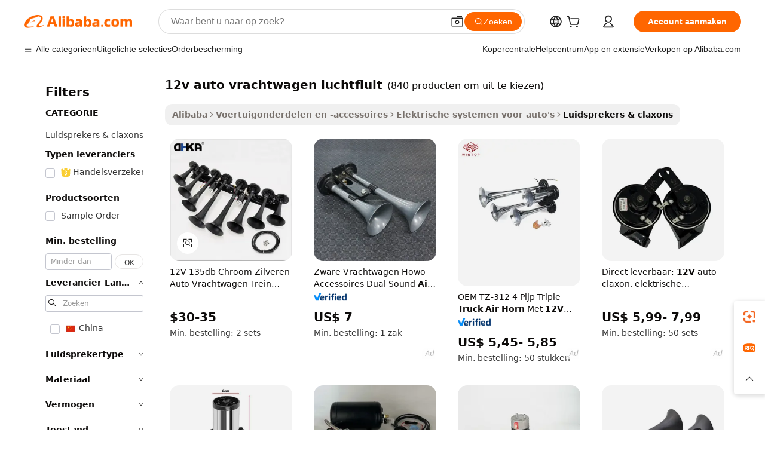

--- FILE ---
content_type: text/html;charset=UTF-8
request_url: https://dutch.alibaba.com/g/12v-car-truck-air-horn.html
body_size: 186036
content:

<!-- screen_content -->

    <!-- tangram:5410 begin-->
    <!-- tangram:529998 begin-->
    
<!DOCTYPE html>
<html lang="nl" dir="ltr">
  <head>
        <script>
      window.__BB = {
        scene: window.__bb_scene || 'traffic-free-goods'
      };
      window.__BB.BB_CWV_IGNORE = {
          lcp_element: ['#icbu-buyer-pc-top-banner'],
          lcp_url: [],
        };
      window._timing = {}
      window._timing.first_start = Date.now();
      window.needLoginInspiration = Boolean(false);
      // 变量用于标记页面首次可见时间
      let firstVisibleTime = null;
      if (typeof document.hidden !== 'undefined') {
        // 页面首次加载时直接统计
        if (!document.hidden) {
          firstVisibleTime = Date.now();
          window.__BB_timex = 1
        } else {
          // 页面不可见时监听 visibilitychange 事件
          document.addEventListener('visibilitychange', () => {
            if (!document.hidden) {
              firstVisibleTime = Date.now();
              window.__BB_timex = firstVisibleTime - window.performance.timing.navigationStart
              window.__BB.firstVisibleTime = window.__BB_timex
              console.log("Page became visible after "+ window.__BB_timex + " ms");
            }
          }, { once: true });  // 确保只触发一次
        }
      } else {
        console.warn('Page Visibility API is not supported in this browser.');
      }
    </script>
        <meta name="data-spm" content="a2700">
        <meta name="aplus-xplug" content="NONE">
        <meta name="aplus-icbu-disable-umid" content="1">
        <meta name="google-translate-customization" content="9de59014edaf3b99-22e1cf3b5ca21786-g00bb439a5e9e5f8f-f">
    <meta name="yandex-verification" content="25a76ba8e4443bb3" />
    <meta name="msvalidate.01" content="E3FBF0E89B724C30844BF17C59608E8F" />
    <meta name="viewport" content="width=device-width, initial-scale=1.0, maximum-scale=5.0, user-scalable=yes">
        <link rel="preconnect" href="https://s.alicdn.com/" crossorigin>
    <link rel="dns-prefetch" href="https://s.alicdn.com">
                        <link rel="preload" href="https://s.alicdn.com/@g/alilog/??aplus_plugin_icbufront/index.js,mlog/aplus_v2.js" as="script">
        <link rel="preload" href="https://s.alicdn.com/@img/imgextra/i2/O1CN0153JdbU26g4bILVOyC_!!6000000007690-2-tps-418-58.png" as="image">
        <script>
            window.__APLUS_ABRATE__ = {
        perf_group: 'base64cached',
        scene: "traffic-free-goods",
      };
    </script>
    <meta name="aplus-mmstat-timeout" content="15000">
        <meta content="text/html; charset=utf-8" http-equiv="Content-Type">
          <title>Geef het geluid van uw voertuig een boost met kwalitatieve 12v auto vrachtwagen luchtfluit oplossingen</title>
      <meta name="keywords" content="truck horn,car horn,horn for cars">
      <meta name="description" content="Verbeter uw rijervaring met de premium kwaliteit 12v auto vrachtwagen luchtfluit die superieure geluidskwaliteit en duurzaamheid biedt. Ideaal voor zakelijke kopers die op zoek zijn naar betrouwbare, hoogwaardige oplossingen.">
            <meta name="pagetiming-rate" content="9">
      <meta name="pagetiming-resource-rate" content="4">
                    <link rel="canonical" href="https://dutch.alibaba.com/g/12v-car-truck-air-horn.html">
                              <link rel="alternate" hreflang="fr" href="https://french.alibaba.com/g/12v-car-truck-air-horn.html">
                  <link rel="alternate" hreflang="de" href="https://german.alibaba.com/g/12v-car-truck-air-horn.html">
                  <link rel="alternate" hreflang="pt" href="https://portuguese.alibaba.com/g/12v-car-truck-air-horn.html">
                  <link rel="alternate" hreflang="it" href="https://italian.alibaba.com/g/12v-car-truck-air-horn.html">
                  <link rel="alternate" hreflang="es" href="https://spanish.alibaba.com/g/12v-car-truck-air-horn.html">
                  <link rel="alternate" hreflang="ru" href="https://russian.alibaba.com/g/12v-car-truck-air-horn.html">
                  <link rel="alternate" hreflang="ko" href="https://korean.alibaba.com/g/12v-car-truck-air-horn.html">
                  <link rel="alternate" hreflang="ar" href="https://arabic.alibaba.com/g/12v-car-truck-air-horn.html">
                  <link rel="alternate" hreflang="ja" href="https://japanese.alibaba.com/g/12v-car-truck-air-horn.html">
                  <link rel="alternate" hreflang="tr" href="https://turkish.alibaba.com/g/12v-car-truck-air-horn.html">
                  <link rel="alternate" hreflang="th" href="https://thai.alibaba.com/g/12v-car-truck-air-horn.html">
                  <link rel="alternate" hreflang="vi" href="https://vietnamese.alibaba.com/g/12v-car-truck-air-horn.html">
                  <link rel="alternate" hreflang="nl" href="https://dutch.alibaba.com/g/12v-car-truck-air-horn.html">
                  <link rel="alternate" hreflang="he" href="https://hebrew.alibaba.com/g/12v-car-truck-air-horn.html">
                  <link rel="alternate" hreflang="id" href="https://indonesian.alibaba.com/g/12v-car-truck-air-horn.html">
                  <link rel="alternate" hreflang="hi" href="https://hindi.alibaba.com/g/12v-car-truck-air-horn.html">
                  <link rel="alternate" hreflang="en" href="https://www.alibaba.com/showroom/12v-car-truck-air-horn.html">
                  <link rel="alternate" hreflang="zh" href="https://chinese.alibaba.com/g/12v-car-truck-air-horn.html">
                  <link rel="alternate" hreflang="x-default" href="https://www.alibaba.com/showroom/12v-car-truck-air-horn.html">
                                        <script>
      // Aplus 配置自动打点
      var queue = window.goldlog_queue || (window.goldlog_queue = []);
      var tags = ["button", "a", "div", "span", "i", "svg", "input", "li", "tr"];
      queue.push(
        {
          action: 'goldlog.appendMetaInfo',
          arguments: [
            'aplus-auto-exp',
            [
              {
                logkey: '/sc.ug_msite.new_product_exp',
                cssSelector: '[data-spm-exp]',
                props: ["data-spm-exp"],
              },
              {
                logkey: '/sc.ug_pc.seolist_product_exp',
                cssSelector: '.traffic-card-gallery',
                props: ["data-spm-exp"],
              }
            ]
          ]
        }
      )
      queue.push({
        action: 'goldlog.setMetaInfo',
        arguments: ['aplus-auto-clk', JSON.stringify(tags.map(tag =>({
          "logkey": "/sc.ug_msite.new_product_clk",
          tag,
          "filter": "data-spm-clk",
          "props": ["data-spm-clk"]
        })))],
      });
    </script>
  </head>
  <div id="icbu-header"><div id="the-new-header" data-version="4.4.0" data-tnh-auto-exp="tnh-expose" data-scenes="search-products" style="position: relative;background-color: #fff;border-bottom: 1px solid #ddd;box-sizing: border-box; font-family:Inter,SF Pro Text,Roboto,Helvetica Neue,Helvetica,Tahoma,Arial,PingFang SC,Microsoft YaHei;"><div style="display: flex;align-items:center;height: 72px;min-width: 1200px;max-width: 1580px;margin: 0 auto;padding: 0 40px;box-sizing: border-box;"><img style="height: 29px; width: 209px;" src="https://s.alicdn.com/@img/imgextra/i2/O1CN0153JdbU26g4bILVOyC_!!6000000007690-2-tps-418-58.png" alt="" /></div><div style="min-width: 1200px;max-width: 1580px;margin: 0 auto;overflow: hidden;font-size: 14px;display: flex;justify-content: space-between;padding: 0 40px;box-sizing: border-box;"><div style="display: flex; align-items: center; justify-content: space-between"><div style="position: relative; height: 36px; padding: 0 28px 0 20px">All categories</div><div style="position: relative; height: 36px; padding-right: 28px">Featured selections</div><div style="position: relative; height: 36px">Trade Assurance</div></div><div style="display: flex; align-items: center; justify-content: space-between"><div style="position: relative; height: 36px; padding-right: 28px">Buyer Central</div><div style="position: relative; height: 36px; padding-right: 28px">Help Center</div><div style="position: relative; height: 36px; padding-right: 28px">Get the app</div><div style="position: relative; height: 36px">Become a supplier</div></div></div></div></div></div>
  <body data-spm="7724857" style="min-height: calc(100vh + 1px)"><script 
id="beacon-aplus"   
src="//s.alicdn.com/@g/alilog/??aplus_plugin_icbufront/index.js,mlog/aplus_v2.js"
exparams="aplus=async&userid=&aplus&ali_beacon_id=&ali_apache_id=&ali_apache_track=&ali_apache_tracktmp=&eagleeye_traceid=2103063617687342511391038e12dd&ip=3%2e135%2e201%2e233&dmtrack_c={ali%5fresin%5ftrace%3dse%5frst%3dnull%7csp%5fviewtype%3dY%7cset%3d3%7cser%3d1007%7cpageId%3d8020274d249a4b65bf0caaa3f61e2e91%7cm%5fpageid%3dnull%7cpvmi%3dc64220dc22aa4e9492dc3713fd0ac950%7csek%5fsepd%3d12v%2bauto%2bvrachtwagen%2bluchtfluit%7csek%3d12v%2bcar%2btruck%2bair%2bhorn%7cse%5fpn%3d1%7cp4pid%3db0b63223%2d94d9%2d4e13%2dbbe0%2d7d8ee31877ba%7csclkid%3dnull%7cforecast%5fpost%5fcate%3dnull%7cseo%5fnew%5fuser%5fflag%3dfalse%7ccategoryId%3d12020305%7cseo%5fsearch%5fmodel%5fupgrade%5fv2%3d2025070801%7cseo%5fmodule%5fcard%5f20240624%3d202406242%7clong%5ftext%5fgoogle%5ftranslate%5fv2%3d2407142%7cseo%5fcontent%5ftd%5fbottom%5ftext%5fupdate%5fkey%3d2025070801%7cseo%5fsearch%5fmodel%5fupgrade%5fv3%3d2025072201%7cseo%5fsearch%5fmodel%5fmulti%5fupgrade%5fv3%3d2025081101%7cdamo%5falt%5freplace%3dnull%7cwap%5fcross%3d2007659%7cwap%5fcs%5faction%3d2005494%7cAPP%5fVisitor%5fActive%3d26705%7cseo%5fshowroom%5fgoods%5fmix%3d2005244%7cseo%5fdefault%5fcached%5flong%5ftext%5ffrom%5fnew%5fkeyword%5fstep%3d2024122502%7cshowroom%5fgeneral%5ftemplate%3d2005292%7cshowroom%5freview%3d20230308%7cwap%5fcs%5ftext%3dnull%7cstructured%5fdata%3d2025052702%7cseo%5fmulti%5fstyle%5ftext%5fupdate%3d2511182%7cpc%5fnew%5fheader%3dnull%7cseo%5fmeta%5fcate%5ftemplate%5fv1%3d2025042401%7cseo%5fmeta%5ftd%5fsearch%5fkeyword%5fstep%5fv1%3d2025040999%7cshowroom%5fft%5flong%5ftext%5fbaks%3d80802%7cAPP%5fGrowing%5fBuyer%5fHigh%5fIntent%5fActive%3d25488%7cshowroom%5fpc%5fv2019%3d2104%7cAPP%5fProspecting%5fBuyer%3d26712%7ccache%5fcontrol%3dnull%7cAPP%5fChurned%5fCore%5fBuyer%3d25460%7cseo%5fdefault%5fcached%5flong%5ftext%5fstep%3d24110802%7camp%5flighthouse%5fscore%5fimage%3d19657%7cseo%5fft%5ftranslate%5fgemini%3d25012003%7cwap%5fnode%5fssr%3d2015725%7cdataphant%5fopen%3d27030%7clongtext%5fmulti%5fstyle%5fexpand%5frussian%3d2510141%7cseo%5flongtext%5fgoogle%5fdata%5fsection%3d25021702%7cindustry%5fpopular%5ffloor%3dnull%7cwap%5fad%5fgoods%5fproduct%5finterval%3dnull%7cseo%5fgoods%5fbootom%5fwholesale%5flink%3dnull%7cseo%5fkeyword%5faatest%3d19%7cseo%5fmiddle%5fwholesale%5flink%3dnull%7cft%5flong%5ftext%5fenpand%5fstep2%3d121602%7cseo%5fft%5flongtext%5fexpand%5fstep3%3d25012102%7cseo%5fwap%5fheadercard%3d2006288%7cAPP%5fChurned%5fInactive%5fVisitor%3d25497%7cAPP%5fGrowing%5fBuyer%5fHigh%5fIntent%5fInactive%3d25484%7cseo%5fmeta%5ftd%5fmulti%5fkey%3d2025061801%7ctop%5frecommend%5f20250120%3d202501201%7clongtext%5fmulti%5fstyle%5fexpand%5ffrench%5fcopy%3d25091802%7clongtext%5fmulti%5fstyle%5fexpand%5ffrench%5fcopy%5fcopy%3d25092502%7cseo%5ffloor%5fexp%3dnull%7cseo%5fshowroom%5falgo%5flink%3d17764%7cseo%5fmeta%5ftd%5faib%5fgeneral%5fkey%3d2025091901%7ccountry%5findustry%3d202311033%7cshowroom%5fft%5flong%5ftext%5fenpand%5fstep1%3d101102%7cseo%5fshowroom%5fnorel%3dnull%7cplp%5fstyle%5f25%5fpc%3d202505222%7cseo%5fggs%5flayer%3d10010%7cquery%5fmutil%5flang%5ftranslate%3d2025060300%7cAPP%5fChurned%5fBuyer%3d25465%7cstream%5frender%5fperf%5fopt%3d2309181%7cwap%5fgoods%3d2007383%7cseo%5fshowroom%5fsimilar%5f20240614%3d202406142%7cchinese%5fopen%3d6307%7cquery%5fgpt%5ftranslate%3d20240820%7cad%5fproduct%5finterval%3dnull%7camp%5fto%5fpwa%3d2007359%7cplp%5faib%5fmulti%5fai%5fmeta%3d20250401%7cwap%5fsupplier%5fcontent%3dnull%7cpc%5ffree%5frefactoring%3d20220315%7csso%5foem%5ffloor%3d30031%7cAPP%5fGrowing%5fBuyer%5fInactive%3d25476%7cseo%5fpc%5fnew%5fview%5f20240807%3d202408072%7cseo%5fbottom%5ftext%5fentity%5fkey%5fcopy%3d2025062400%7cstream%5frender%3d433763%7cseo%5fmodule%5fcard%5f20240424%3d202404241%7cseo%5ftitle%5freplace%5f20191226%3d5841%7clongtext%5fmulti%5fstyle%5fexpand%3d25090802%7cgoogleweblight%3d6516%7clighthouse%5fbase64%3dnull%7cAPP%5fProspecting%5fBuyer%5fActive%3d26719%7cad%5fgoods%5fproduct%5finterval%3dnull%7cseo%5fbottom%5fdeep%5fextend%5fkw%5fkey%3d2025071101%7clongtext%5fmulti%5fstyle%5fexpand%5fturkish%3d25102802%7cilink%5fuv%3d20240911%7cwap%5flist%5fwakeup%3d2005832%7ctpp%5fcrosslink%5fpc%3d20205311%7cseo%5ftop%5fbooth%3d18501%7cAPP%5fGrowing%5fBuyer%5fLess%5fActive%3d25472%7cseo%5fsearch%5fmodel%5fupgrade%5frank%3d2025092401%7cgoodslayer%3d7977%7cft%5flong%5ftext%5ftranslate%5fexpand%5fstep1%3d24110802%7cseo%5fheaderstyle%5ftraffic%5fkey%5fv1%3d2025072100%7ccrosslink%5fswitch%3d2008141%7cp4p%5foutline%3d20240328%7cseo%5fmeta%5ftd%5faib%5fv2%5fkey%3d2025091801%7crts%5fmulti%3d2008404%7cseo%5fad%5foptimization%5fkey%5fv2%3d2025072300%7cAPP%5fVisitor%5fLess%5fActive%3d26698%7cplp%5fstyle%5f25%3d202505192%7ccdn%5fvm%3d2007368%7cwap%5fad%5fproduct%5finterval%3dnull%7cseo%5fsearch%5fmodel%5fmulti%5fupgrade%5frank%3d2025092401%7cpc%5fcard%5fshare%3d2025081201%7cAPP%5fGrowing%5fBuyer%5fHigh%5fIntent%5fLess%5fActive%3d25480%7cgoods%5ftitle%5fsubstitute%3d9616%7cwap%5fscreen%5fexp%3d2025081400%7creact%5fheader%5ftest%3d202502182%7cpc%5fcs%5fcolor%3dnull%7cshowroom%5fft%5flong%5ftext%5ftest%3d72502%7cone%5ftap%5flogin%5fABTest%3d202308153%7cseo%5fhyh%5fshow%5ftags%3d9867%7cplp%5fstructured%5fdata%3d2508182%7cguide%5fdelete%3d2008526%7cseo%5findustry%5ftemplate%3dnull%7cseo%5fmeta%5ftd%5fmulti%5fes%5fkey%3d2025073101%7cseo%5fshowroom%5fdata%5fmix%3d19888%7csso%5ftop%5franking%5ffloor%3d20031%7cseo%5ftd%5fdeep%5fupgrade%5fkey%5fv3%3d2025081101%7cwap%5fue%5fone%3d2025111401%7cshowroom%5fto%5frts%5flink%3d2008480%7ccountrysearch%5ftest%3dnull%7cchannel%5famp%5fto%5fpwa%3d2008435%7cseo%5fmulti%5fstyles%5flong%5ftext%3d2503172%7cseo%5fmeta%5ftext%5fmutli%5fcate%5ftemplate%5fv1%3d2025080801%7cseo%5fdefault%5fcached%5fmutil%5flong%5ftext%5fstep%3d24110436%7cseo%5faction%5fpoint%5ftype%3d22823%7cseo%5faib%5ftd%5flaunch%5f20240828%5fcopy%3d202408282%7cseo%5fshowroom%5fwholesale%5flink%3dnull%7cseo%5fperf%5fimprove%3d2023999%7cseo%5fwap%5flist%5fbounce%5f01%3d2063%7cseo%5fwap%5flist%5fbounce%5f02%3d2128%7cAPP%5fGrowing%5fBuyer%5fActive%3d25489%7cvideolayer%3dnull%7cvideo%5fplay%3d2006036%7cAPP%5fChurned%5fMember%5fInactive%3d25501%7cseo%5fgoogle%5fnew%5fstruct%3d438326%7cicbu%5falgo%5fp4p%5fseo%5fad%3d2025072300%7ctpp%5ftrace%3dseoKeyword%2dseoKeyword%5fv3%2dproduct%2dPRODUCT%5fFAIL}&pageid=0387c9e9210303451768734251&hn=ensearchweb033003003069%2erg%2dus%2deast%2eus68&asid=AQAAAAArvmxpyYFpFAAAAAB4Ul+eNNkwPA==&treq=&tres=" async>
</script>
            <style>body{background-color:white;}.no-scrollbar.il-sticky.il-top-0.il-max-h-\[100vh\].il-w-\[200px\].il-flex-shrink-0.il-flex-grow-0.il-overflow-y-scroll{background-color:#FFF;padding-left:12px}</style>
                    <!-- tangram:530006 begin-->
<!--  -->
 <style>
   @keyframes il-spin {
     to {
       transform: rotate(360deg);
     }
   }
   @keyframes il-pulse {
     50% {
       opacity: 0.5;
     }
   }
   .traffic-card-gallery {display: flex;position: relative;flex-direction: column;justify-content: flex-start;border-radius: 0.5rem;background-color: #fff;padding: 0.5rem 0.5rem 1rem;overflow: hidden;font-size: 0.75rem;line-height: 1rem;}
   .traffic-card-list {display: flex;position: relative;flex-direction: row;justify-content: flex-start;border-bottom-width: 1px;background-color: #fff;padding: 1rem;height: 292px;overflow: hidden;font-size: 0.75rem;line-height: 1rem;}
   .product-price {
     b {
       font-size: 22px;
     }
   }
   .skel-loading {
       animation: il-pulse 2s cubic-bezier(0.4, 0, 0.6, 1) infinite;background-color: hsl(60, 4.8%, 95.9%);
   }
 </style>
<div id="first-cached-card">
  <div style="box-sizing:border-box;display: flex;position: absolute;left: 0;right: 0;margin: 0 auto;z-index: 1;min-width: 1200px;max-width: 1580px;padding: 0.75rem 3.25rem 0;pointer-events: none;">
    <!--页面左侧区域-->
    <div style="width: 200px;padding-top: 1rem;padding-left:12px; background-color: #fff;border-radius: 0.25rem">
      <div class="skel-loading" style="height: 1.5rem;width: 50%;border-radius: 0.25rem;"></div>
      <div style="margin-top: 1rem;margin-bottom: 1rem;">
        <div class="skel-loading" style="height: 1rem;width: calc(100% * 5 / 6);"></div>
        <div
          class="skel-loading"
          style="margin-top: 1rem;height: 1rem;width: calc(100% * 8 / 12);"
        ></div>
        <div class="skel-loading" style="margin-top: 1rem;height: 1rem;width: 75%;"></div>
        <div
          class="skel-loading"
          style="margin-top: 1rem;height: 1rem;width: calc(100% * 7 / 12);"
        ></div>
      </div>
      <div class="skel-loading" style="height: 1.5rem;width: 50%;border-radius: 0.25rem;"></div>
      <div style="margin-top: 1rem;margin-bottom: 1rem;">
        <div class="skel-loading" style="height: 1rem;width: calc(100% * 5 / 6);"></div>
        <div
          class="skel-loading"
          style="margin-top: 1rem;height: 1rem;width: calc(100% * 8 / 12);"
        ></div>
        <div class="skel-loading" style="margin-top: 1rem;height: 1rem;width: 75%;"></div>
        <div
          class="skel-loading"
          style="margin-top: 1rem;height: 1rem;width: calc(100% * 7 / 12);"
        ></div>
      </div>
      <div class="skel-loading" style="height: 1.5rem;width: 50%;border-radius: 0.25rem;"></div>
      <div style="margin-top: 1rem;margin-bottom: 1rem;">
        <div class="skel-loading" style="height: 1rem;width: calc(100% * 5 / 6);"></div>
        <div
          class="skel-loading"
          style="margin-top: 1rem;height: 1rem;width: calc(100% * 8 / 12);"
        ></div>
        <div class="skel-loading" style="margin-top: 1rem;height: 1rem;width: 75%;"></div>
        <div
          class="skel-loading"
          style="margin-top: 1rem;height: 1rem;width: calc(100% * 7 / 12);"
        ></div>
      </div>
      <div class="skel-loading" style="height: 1.5rem;width: 50%;border-radius: 0.25rem;"></div>
      <div style="margin-top: 1rem;margin-bottom: 1rem;">
        <div class="skel-loading" style="height: 1rem;width: calc(100% * 5 / 6);"></div>
        <div
          class="skel-loading"
          style="margin-top: 1rem;height: 1rem;width: calc(100% * 8 / 12);"
        ></div>
        <div class="skel-loading" style="margin-top: 1rem;height: 1rem;width: 75%;"></div>
        <div
          class="skel-loading"
          style="margin-top: 1rem;height: 1rem;width: calc(100% * 7 / 12);"
        ></div>
      </div>
      <div class="skel-loading" style="height: 1.5rem;width: 50%;border-radius: 0.25rem;"></div>
      <div style="margin-top: 1rem;margin-bottom: 1rem;">
        <div class="skel-loading" style="height: 1rem;width: calc(100% * 5 / 6);"></div>
        <div
          class="skel-loading"
          style="margin-top: 1rem;height: 1rem;width: calc(100% * 8 / 12);"
        ></div>
        <div class="skel-loading" style="margin-top: 1rem;height: 1rem;width: 75%;"></div>
        <div
          class="skel-loading"
          style="margin-top: 1rem;height: 1rem;width: calc(100% * 7 / 12);"
        ></div>
      </div>
      <div class="skel-loading" style="height: 1.5rem;width: 50%;border-radius: 0.25rem;"></div>
      <div style="margin-top: 1rem;margin-bottom: 1rem;">
        <div class="skel-loading" style="height: 1rem;width: calc(100% * 5 / 6);"></div>
        <div
          class="skel-loading"
          style="margin-top: 1rem;height: 1rem;width: calc(100% * 8 / 12);"
        ></div>
        <div class="skel-loading" style="margin-top: 1rem;height: 1rem;width: 75%;"></div>
        <div
          class="skel-loading"
          style="margin-top: 1rem;height: 1rem;width: calc(100% * 7 / 12);"
        ></div>
      </div>
    </div>
    <!--页面主体区域-->
    <div style="flex: 1 1 0%; overflow: hidden;padding: 0.5rem 0.5rem 0.5rem 1.5rem">
      <div style="height: 1.25rem;margin-bottom: 1rem;"></div>
      <!-- keywords -->
      <div style="margin-bottom: 1rem;height: 1.75rem;font-weight: 700;font-size: 1.25rem;line-height: 1.75rem;"></div>
      <!-- longtext -->
            <div style="width: calc(25% - 0.9rem);pointer-events: auto">
        <div class="traffic-card-gallery">
          <!-- ProductImage -->
          <a href="//www.alibaba.com/product-detail/12V-135DB-Chrome-Silver-Car-Truck_1601283421310.html?from=SEO" target="_blank" style="position: relative;margin-bottom: 0.5rem;aspect-ratio: 1;overflow: hidden;border-radius: 0.5rem;">
            <div style="display: flex; overflow: hidden">
              <div style="position: relative;margin: 0;width: 100%;min-width: 0;flex-shrink: 0;flex-grow: 0;flex-basis: 100%;padding: 0;">
                <img style="position: relative; aspect-ratio: 1; width: 100%" src="[data-uri]" loading="eager" />
                <div style="position: absolute;left: 0;bottom: 0;right: 0;top: 0;background-color: #000;opacity: 0.05;"></div>
              </div>
            </div>
          </a>
          <div style="display: flex;flex: 1 1 0%;flex-direction: column;justify-content: space-between;">
            <div>
              <a class="skel-loading" style="margin-top: 0.5rem;display:inline-block;width:100%;height:1rem;" href="//www.alibaba.com/product-detail/12V-135DB-Chrome-Silver-Car-Truck_1601283421310.html" target="_blank"></a>
              <a class="skel-loading" style="margin-top: 0.125rem;display:inline-block;width:100%;height:1rem;" href="//www.alibaba.com/product-detail/12V-135DB-Chrome-Silver-Car-Truck_1601283421310.html" target="_blank"></a>
              <div class="skel-loading" style="margin-top: 0.25rem;height:1.625rem;width:75%"></div>
              <div class="skel-loading" style="margin-top: 0.5rem;height: 1rem;width:50%"></div>
              <div class="skel-loading" style="margin-top:0.25rem;height:1rem;width:25%"></div>
            </div>
          </div>

        </div>
      </div>

    </div>
  </div>
</div>
<!-- tangram:530006 end-->
            <style>
.component-left-filter-callback{display:flex;position:relative;margin-top:10px;height:1200px}.component-left-filter-callback img{width:200px}.component-left-filter-callback i{position:absolute;top:5%;left:50%}.related-search-wrapper{padding:.5rem;--tw-bg-opacity: 1;background-color:#fff;background-color:rgba(255,255,255,var(--tw-bg-opacity, 1));border-width:1px;border-color:var(--input)}.related-search-wrapper .related-search-box{margin:12px 16px}.related-search-wrapper .related-search-box .related-search-title{display:inline;float:start;color:#666;word-wrap:break-word;margin-right:12px;width:13%}.related-search-wrapper .related-search-box .related-search-content{display:flex;flex-wrap:wrap}.related-search-wrapper .related-search-box .related-search-content .related-search-link{margin-right:12px;width:23%;overflow:hidden;color:#666;text-overflow:ellipsis;white-space:nowrap}.product-title img{margin-right:.5rem;display:inline-block;height:1rem;vertical-align:sub}.product-price b{font-size:22px}.similar-icon{position:absolute;bottom:12px;z-index:2;right:12px}.rfq-card{display:inline-block;position:relative;box-sizing:border-box;margin-bottom:36px}.rfq-card .rfq-card-content{display:flex;position:relative;flex-direction:column;align-items:flex-start;background-size:cover;background-color:#fff;padding:12px;width:100%;height:100%}.rfq-card .rfq-card-content .rfq-card-icon{margin-top:50px}.rfq-card .rfq-card-content .rfq-card-icon img{width:45px}.rfq-card .rfq-card-content .rfq-card-top-title{margin-top:14px;color:#222;font-weight:400;font-size:16px}.rfq-card .rfq-card-content .rfq-card-title{margin-top:24px;color:#333;font-weight:800;font-size:20px}.rfq-card .rfq-card-content .rfq-card-input-box{margin-top:24px;width:100%}.rfq-card .rfq-card-content .rfq-card-input-box textarea{box-sizing:border-box;border:1px solid #ddd;border-radius:4px;background-color:#fff;padding:9px 12px;width:100%;height:88px;resize:none;color:#666;font-weight:400;font-size:13px;font-family:inherit}.rfq-card .rfq-card-content .rfq-card-button{margin-top:24px;border:1px solid #666;border-radius:16px;background-color:#fff;width:67%;color:#000;font-weight:700;font-size:14px;line-height:30px;text-align:center}[data-modulename^=ProductList-] div{contain-intrinsic-size:auto 500px}.traffic-card-gallery:hover{--tw-shadow: 0px 2px 6px 2px rgba(0,0,0,.12157);--tw-shadow-colored: 0px 2px 6px 2px var(--tw-shadow-color);box-shadow:0 0 #0000,0 0 #0000,0 2px 6px 2px #0000001f;box-shadow:var(--tw-ring-offset-shadow, 0 0 rgba(0,0,0,0)),var(--tw-ring-shadow, 0 0 rgba(0,0,0,0)),var(--tw-shadow);z-index:10}.traffic-card-gallery{position:relative;display:flex;flex-direction:column;justify-content:flex-start;overflow:hidden;border-radius:.75rem;--tw-bg-opacity: 1;background-color:#fff;background-color:rgba(255,255,255,var(--tw-bg-opacity, 1));padding:.5rem;font-size:.75rem;line-height:1rem}.traffic-card-list{position:relative;display:flex;height:292px;flex-direction:row;justify-content:flex-start;overflow:hidden;border-bottom-width:1px;--tw-bg-opacity: 1;background-color:#fff;background-color:rgba(255,255,255,var(--tw-bg-opacity, 1));padding:1rem;font-size:.75rem;line-height:1rem}.traffic-card-g-industry:hover{--tw-shadow: 0 0 10px rgba(0,0,0,.1);--tw-shadow-colored: 0 0 10px var(--tw-shadow-color);box-shadow:0 0 #0000,0 0 #0000,0 0 10px #0000001a;box-shadow:var(--tw-ring-offset-shadow, 0 0 rgba(0,0,0,0)),var(--tw-ring-shadow, 0 0 rgba(0,0,0,0)),var(--tw-shadow)}.traffic-card-g-industry{position:relative;border-radius:var(--radius);--tw-bg-opacity: 1;background-color:#fff;background-color:rgba(255,255,255,var(--tw-bg-opacity, 1));padding:1.25rem .75rem .75rem;font-size:.875rem;line-height:1.25rem}.module-filter-section-wrapper{max-height:none!important;overflow-x:hidden}*,:before,:after{--tw-border-spacing-x: 0;--tw-border-spacing-y: 0;--tw-translate-x: 0;--tw-translate-y: 0;--tw-rotate: 0;--tw-skew-x: 0;--tw-skew-y: 0;--tw-scale-x: 1;--tw-scale-y: 1;--tw-pan-x: ;--tw-pan-y: ;--tw-pinch-zoom: ;--tw-scroll-snap-strictness: proximity;--tw-gradient-from-position: ;--tw-gradient-via-position: ;--tw-gradient-to-position: ;--tw-ordinal: ;--tw-slashed-zero: ;--tw-numeric-figure: ;--tw-numeric-spacing: ;--tw-numeric-fraction: ;--tw-ring-inset: ;--tw-ring-offset-width: 0px;--tw-ring-offset-color: #fff;--tw-ring-color: rgba(59, 130, 246, .5);--tw-ring-offset-shadow: 0 0 rgba(0,0,0,0);--tw-ring-shadow: 0 0 rgba(0,0,0,0);--tw-shadow: 0 0 rgba(0,0,0,0);--tw-shadow-colored: 0 0 rgba(0,0,0,0);--tw-blur: ;--tw-brightness: ;--tw-contrast: ;--tw-grayscale: ;--tw-hue-rotate: ;--tw-invert: ;--tw-saturate: ;--tw-sepia: ;--tw-drop-shadow: ;--tw-backdrop-blur: ;--tw-backdrop-brightness: ;--tw-backdrop-contrast: ;--tw-backdrop-grayscale: ;--tw-backdrop-hue-rotate: ;--tw-backdrop-invert: ;--tw-backdrop-opacity: ;--tw-backdrop-saturate: ;--tw-backdrop-sepia: ;--tw-contain-size: ;--tw-contain-layout: ;--tw-contain-paint: ;--tw-contain-style: }::backdrop{--tw-border-spacing-x: 0;--tw-border-spacing-y: 0;--tw-translate-x: 0;--tw-translate-y: 0;--tw-rotate: 0;--tw-skew-x: 0;--tw-skew-y: 0;--tw-scale-x: 1;--tw-scale-y: 1;--tw-pan-x: ;--tw-pan-y: ;--tw-pinch-zoom: ;--tw-scroll-snap-strictness: proximity;--tw-gradient-from-position: ;--tw-gradient-via-position: ;--tw-gradient-to-position: ;--tw-ordinal: ;--tw-slashed-zero: ;--tw-numeric-figure: ;--tw-numeric-spacing: ;--tw-numeric-fraction: ;--tw-ring-inset: ;--tw-ring-offset-width: 0px;--tw-ring-offset-color: #fff;--tw-ring-color: rgba(59, 130, 246, .5);--tw-ring-offset-shadow: 0 0 rgba(0,0,0,0);--tw-ring-shadow: 0 0 rgba(0,0,0,0);--tw-shadow: 0 0 rgba(0,0,0,0);--tw-shadow-colored: 0 0 rgba(0,0,0,0);--tw-blur: ;--tw-brightness: ;--tw-contrast: ;--tw-grayscale: ;--tw-hue-rotate: ;--tw-invert: ;--tw-saturate: ;--tw-sepia: ;--tw-drop-shadow: ;--tw-backdrop-blur: ;--tw-backdrop-brightness: ;--tw-backdrop-contrast: ;--tw-backdrop-grayscale: ;--tw-backdrop-hue-rotate: ;--tw-backdrop-invert: ;--tw-backdrop-opacity: ;--tw-backdrop-saturate: ;--tw-backdrop-sepia: ;--tw-contain-size: ;--tw-contain-layout: ;--tw-contain-paint: ;--tw-contain-style: }*,:before,:after{box-sizing:border-box;border-width:0;border-style:solid;border-color:#e5e7eb}:before,:after{--tw-content: ""}html,:host{line-height:1.5;-webkit-text-size-adjust:100%;-moz-tab-size:4;-o-tab-size:4;tab-size:4;font-family:ui-sans-serif,system-ui,-apple-system,Segoe UI,Roboto,Ubuntu,Cantarell,Noto Sans,sans-serif,"Apple Color Emoji","Segoe UI Emoji",Segoe UI Symbol,"Noto Color Emoji";font-feature-settings:normal;font-variation-settings:normal;-webkit-tap-highlight-color:transparent}body{margin:0;line-height:inherit}hr{height:0;color:inherit;border-top-width:1px}abbr:where([title]){text-decoration:underline;-webkit-text-decoration:underline dotted;text-decoration:underline dotted}h1,h2,h3,h4,h5,h6{font-size:inherit;font-weight:inherit}a{color:inherit;text-decoration:inherit}b,strong{font-weight:bolder}code,kbd,samp,pre{font-family:ui-monospace,SFMono-Regular,Menlo,Monaco,Consolas,Liberation Mono,Courier New,monospace;font-feature-settings:normal;font-variation-settings:normal;font-size:1em}small{font-size:80%}sub,sup{font-size:75%;line-height:0;position:relative;vertical-align:baseline}sub{bottom:-.25em}sup{top:-.5em}table{text-indent:0;border-color:inherit;border-collapse:collapse}button,input,optgroup,select,textarea{font-family:inherit;font-feature-settings:inherit;font-variation-settings:inherit;font-size:100%;font-weight:inherit;line-height:inherit;letter-spacing:inherit;color:inherit;margin:0;padding:0}button,select{text-transform:none}button,input:where([type=button]),input:where([type=reset]),input:where([type=submit]){-webkit-appearance:button;background-color:transparent;background-image:none}:-moz-focusring{outline:auto}:-moz-ui-invalid{box-shadow:none}progress{vertical-align:baseline}::-webkit-inner-spin-button,::-webkit-outer-spin-button{height:auto}[type=search]{-webkit-appearance:textfield;outline-offset:-2px}::-webkit-search-decoration{-webkit-appearance:none}::-webkit-file-upload-button{-webkit-appearance:button;font:inherit}summary{display:list-item}blockquote,dl,dd,h1,h2,h3,h4,h5,h6,hr,figure,p,pre{margin:0}fieldset{margin:0;padding:0}legend{padding:0}ol,ul,menu{list-style:none;margin:0;padding:0}dialog{padding:0}textarea{resize:vertical}input::-moz-placeholder,textarea::-moz-placeholder{opacity:1;color:#9ca3af}input::placeholder,textarea::placeholder{opacity:1;color:#9ca3af}button,[role=button]{cursor:pointer}:disabled{cursor:default}img,svg,video,canvas,audio,iframe,embed,object{display:block;vertical-align:middle}img,video{max-width:100%;height:auto}[hidden]:where(:not([hidden=until-found])){display:none}:root{--background: hsl(0, 0%, 100%);--foreground: hsl(20, 14.3%, 4.1%);--card: hsl(0, 0%, 100%);--card-foreground: hsl(20, 14.3%, 4.1%);--popover: hsl(0, 0%, 100%);--popover-foreground: hsl(20, 14.3%, 4.1%);--primary: hsl(24, 100%, 50%);--primary-foreground: hsl(60, 9.1%, 97.8%);--secondary: hsl(60, 4.8%, 95.9%);--secondary-foreground: #333;--muted: hsl(60, 4.8%, 95.9%);--muted-foreground: hsl(25, 5.3%, 44.7%);--accent: hsl(60, 4.8%, 95.9%);--accent-foreground: hsl(24, 9.8%, 10%);--destructive: hsl(0, 84.2%, 60.2%);--destructive-foreground: hsl(60, 9.1%, 97.8%);--border: hsl(20, 5.9%, 90%);--input: hsl(20, 5.9%, 90%);--ring: hsl(24.6, 95%, 53.1%);--radius: 1rem}.dark{--background: hsl(20, 14.3%, 4.1%);--foreground: hsl(60, 9.1%, 97.8%);--card: hsl(20, 14.3%, 4.1%);--card-foreground: hsl(60, 9.1%, 97.8%);--popover: hsl(20, 14.3%, 4.1%);--popover-foreground: hsl(60, 9.1%, 97.8%);--primary: hsl(20.5, 90.2%, 48.2%);--primary-foreground: hsl(60, 9.1%, 97.8%);--secondary: hsl(12, 6.5%, 15.1%);--secondary-foreground: hsl(60, 9.1%, 97.8%);--muted: hsl(12, 6.5%, 15.1%);--muted-foreground: hsl(24, 5.4%, 63.9%);--accent: hsl(12, 6.5%, 15.1%);--accent-foreground: hsl(60, 9.1%, 97.8%);--destructive: hsl(0, 72.2%, 50.6%);--destructive-foreground: hsl(60, 9.1%, 97.8%);--border: hsl(12, 6.5%, 15.1%);--input: hsl(12, 6.5%, 15.1%);--ring: hsl(20.5, 90.2%, 48.2%)}*{border-color:#e7e5e4;border-color:var(--border)}body{background-color:#fff;background-color:var(--background);color:#0c0a09;color:var(--foreground)}.il-sr-only{position:absolute;width:1px;height:1px;padding:0;margin:-1px;overflow:hidden;clip:rect(0,0,0,0);white-space:nowrap;border-width:0}.il-invisible{visibility:hidden}.il-fixed{position:fixed}.il-absolute{position:absolute}.il-relative{position:relative}.il-sticky{position:sticky}.il-inset-0{inset:0}.il--bottom-12{bottom:-3rem}.il--top-12{top:-3rem}.il-bottom-0{bottom:0}.il-bottom-2{bottom:.5rem}.il-bottom-3{bottom:.75rem}.il-bottom-4{bottom:1rem}.il-end-0{right:0}.il-end-2{right:.5rem}.il-end-3{right:.75rem}.il-end-4{right:1rem}.il-left-0{left:0}.il-left-3{left:.75rem}.il-right-0{right:0}.il-right-2{right:.5rem}.il-right-3{right:.75rem}.il-start-0{left:0}.il-start-1\/2{left:50%}.il-start-2{left:.5rem}.il-start-3{left:.75rem}.il-start-\[50\%\]{left:50%}.il-top-0{top:0}.il-top-1\/2{top:50%}.il-top-16{top:4rem}.il-top-4{top:1rem}.il-top-\[50\%\]{top:50%}.il-z-10{z-index:10}.il-z-50{z-index:50}.il-z-\[9999\]{z-index:9999}.il-col-span-4{grid-column:span 4 / span 4}.il-m-0{margin:0}.il-m-3{margin:.75rem}.il-m-auto{margin:auto}.il-mx-auto{margin-left:auto;margin-right:auto}.il-my-3{margin-top:.75rem;margin-bottom:.75rem}.il-my-5{margin-top:1.25rem;margin-bottom:1.25rem}.il-my-auto{margin-top:auto;margin-bottom:auto}.\!il-mb-4{margin-bottom:1rem!important}.il--mt-4{margin-top:-1rem}.il-mb-0{margin-bottom:0}.il-mb-1{margin-bottom:.25rem}.il-mb-2{margin-bottom:.5rem}.il-mb-3{margin-bottom:.75rem}.il-mb-4{margin-bottom:1rem}.il-mb-5{margin-bottom:1.25rem}.il-mb-6{margin-bottom:1.5rem}.il-mb-8{margin-bottom:2rem}.il-mb-\[-0\.75rem\]{margin-bottom:-.75rem}.il-mb-\[0\.125rem\]{margin-bottom:.125rem}.il-me-1{margin-right:.25rem}.il-me-2{margin-right:.5rem}.il-me-3{margin-right:.75rem}.il-me-auto{margin-right:auto}.il-mr-1{margin-right:.25rem}.il-mr-2{margin-right:.5rem}.il-ms-1{margin-left:.25rem}.il-ms-4{margin-left:1rem}.il-ms-5{margin-left:1.25rem}.il-ms-8{margin-left:2rem}.il-ms-\[\.375rem\]{margin-left:.375rem}.il-ms-auto{margin-left:auto}.il-mt-0{margin-top:0}.il-mt-0\.5{margin-top:.125rem}.il-mt-1{margin-top:.25rem}.il-mt-2{margin-top:.5rem}.il-mt-3{margin-top:.75rem}.il-mt-4{margin-top:1rem}.il-mt-6{margin-top:1.5rem}.il-line-clamp-1{overflow:hidden;display:-webkit-box;-webkit-box-orient:vertical;-webkit-line-clamp:1}.il-line-clamp-2{overflow:hidden;display:-webkit-box;-webkit-box-orient:vertical;-webkit-line-clamp:2}.il-line-clamp-6{overflow:hidden;display:-webkit-box;-webkit-box-orient:vertical;-webkit-line-clamp:6}.il-inline-block{display:inline-block}.il-inline{display:inline}.il-flex{display:flex}.il-inline-flex{display:inline-flex}.il-grid{display:grid}.il-aspect-square{aspect-ratio:1 / 1}.il-size-5{width:1.25rem;height:1.25rem}.il-h-1{height:.25rem}.il-h-10{height:2.5rem}.il-h-11{height:2.75rem}.il-h-20{height:5rem}.il-h-24{height:6rem}.il-h-3\.5{height:.875rem}.il-h-4{height:1rem}.il-h-40{height:10rem}.il-h-6{height:1.5rem}.il-h-8{height:2rem}.il-h-9{height:2.25rem}.il-h-\[150px\]{height:150px}.il-h-\[152px\]{height:152px}.il-h-\[18\.25rem\]{height:18.25rem}.il-h-\[292px\]{height:292px}.il-h-\[600px\]{height:600px}.il-h-auto{height:auto}.il-h-fit{height:-moz-fit-content;height:fit-content}.il-h-full{height:100%}.il-h-screen{height:100vh}.il-max-h-\[100vh\]{max-height:100vh}.il-w-1\/2{width:50%}.il-w-10{width:2.5rem}.il-w-10\/12{width:83.333333%}.il-w-4{width:1rem}.il-w-6{width:1.5rem}.il-w-64{width:16rem}.il-w-7\/12{width:58.333333%}.il-w-72{width:18rem}.il-w-8{width:2rem}.il-w-8\/12{width:66.666667%}.il-w-9{width:2.25rem}.il-w-9\/12{width:75%}.il-w-\[200px\]{width:200px}.il-w-\[84px\]{width:84px}.il-w-fit{width:-moz-fit-content;width:fit-content}.il-w-full{width:100%}.il-w-screen{width:100vw}.il-min-w-0{min-width:0px}.il-min-w-3{min-width:.75rem}.il-min-w-\[1200px\]{min-width:1200px}.il-max-w-\[1000px\]{max-width:1000px}.il-max-w-\[1580px\]{max-width:1580px}.il-max-w-full{max-width:100%}.il-max-w-lg{max-width:32rem}.il-flex-1{flex:1 1 0%}.il-flex-shrink-0,.il-shrink-0{flex-shrink:0}.il-flex-grow-0,.il-grow-0{flex-grow:0}.il-basis-24{flex-basis:6rem}.il-basis-full{flex-basis:100%}.il-origin-\[--radix-tooltip-content-transform-origin\]{transform-origin:var(--radix-tooltip-content-transform-origin)}.il--translate-x-1\/2{--tw-translate-x: -50%;transform:translate(-50%,var(--tw-translate-y)) rotate(var(--tw-rotate)) skew(var(--tw-skew-x)) skewY(var(--tw-skew-y)) scaleX(var(--tw-scale-x)) scaleY(var(--tw-scale-y));transform:translate(var(--tw-translate-x),var(--tw-translate-y)) rotate(var(--tw-rotate)) skew(var(--tw-skew-x)) skewY(var(--tw-skew-y)) scaleX(var(--tw-scale-x)) scaleY(var(--tw-scale-y))}.il--translate-y-1\/2{--tw-translate-y: -50%;transform:translate(var(--tw-translate-x),-50%) rotate(var(--tw-rotate)) skew(var(--tw-skew-x)) skewY(var(--tw-skew-y)) scaleX(var(--tw-scale-x)) scaleY(var(--tw-scale-y));transform:translate(var(--tw-translate-x),var(--tw-translate-y)) rotate(var(--tw-rotate)) skew(var(--tw-skew-x)) skewY(var(--tw-skew-y)) scaleX(var(--tw-scale-x)) scaleY(var(--tw-scale-y))}.il-translate-x-\[-50\%\]{--tw-translate-x: -50%;transform:translate(-50%,var(--tw-translate-y)) rotate(var(--tw-rotate)) skew(var(--tw-skew-x)) skewY(var(--tw-skew-y)) scaleX(var(--tw-scale-x)) scaleY(var(--tw-scale-y));transform:translate(var(--tw-translate-x),var(--tw-translate-y)) rotate(var(--tw-rotate)) skew(var(--tw-skew-x)) skewY(var(--tw-skew-y)) scaleX(var(--tw-scale-x)) scaleY(var(--tw-scale-y))}.il-translate-y-\[-50\%\]{--tw-translate-y: -50%;transform:translate(var(--tw-translate-x),-50%) rotate(var(--tw-rotate)) skew(var(--tw-skew-x)) skewY(var(--tw-skew-y)) scaleX(var(--tw-scale-x)) scaleY(var(--tw-scale-y));transform:translate(var(--tw-translate-x),var(--tw-translate-y)) rotate(var(--tw-rotate)) skew(var(--tw-skew-x)) skewY(var(--tw-skew-y)) scaleX(var(--tw-scale-x)) scaleY(var(--tw-scale-y))}.il-rotate-90{--tw-rotate: 90deg;transform:translate(var(--tw-translate-x),var(--tw-translate-y)) rotate(90deg) skew(var(--tw-skew-x)) skewY(var(--tw-skew-y)) scaleX(var(--tw-scale-x)) scaleY(var(--tw-scale-y));transform:translate(var(--tw-translate-x),var(--tw-translate-y)) rotate(var(--tw-rotate)) skew(var(--tw-skew-x)) skewY(var(--tw-skew-y)) scaleX(var(--tw-scale-x)) scaleY(var(--tw-scale-y))}@keyframes il-pulse{50%{opacity:.5}}.il-animate-pulse{animation:il-pulse 2s cubic-bezier(.4,0,.6,1) infinite}@keyframes il-spin{to{transform:rotate(360deg)}}.il-animate-spin{animation:il-spin 1s linear infinite}.il-cursor-pointer{cursor:pointer}.il-list-disc{list-style-type:disc}.il-grid-cols-2{grid-template-columns:repeat(2,minmax(0,1fr))}.il-grid-cols-4{grid-template-columns:repeat(4,minmax(0,1fr))}.il-flex-row{flex-direction:row}.il-flex-col{flex-direction:column}.il-flex-col-reverse{flex-direction:column-reverse}.il-flex-wrap{flex-wrap:wrap}.il-flex-nowrap{flex-wrap:nowrap}.il-items-start{align-items:flex-start}.il-items-center{align-items:center}.il-items-baseline{align-items:baseline}.il-justify-start{justify-content:flex-start}.il-justify-end{justify-content:flex-end}.il-justify-center{justify-content:center}.il-justify-between{justify-content:space-between}.il-gap-1{gap:.25rem}.il-gap-1\.5{gap:.375rem}.il-gap-10{gap:2.5rem}.il-gap-2{gap:.5rem}.il-gap-3{gap:.75rem}.il-gap-4{gap:1rem}.il-gap-8{gap:2rem}.il-gap-\[\.0938rem\]{gap:.0938rem}.il-gap-\[\.375rem\]{gap:.375rem}.il-gap-\[0\.125rem\]{gap:.125rem}.\!il-gap-x-5{-moz-column-gap:1.25rem!important;column-gap:1.25rem!important}.\!il-gap-y-5{row-gap:1.25rem!important}.il-space-y-1\.5>:not([hidden])~:not([hidden]){--tw-space-y-reverse: 0;margin-top:calc(.375rem * (1 - var(--tw-space-y-reverse)));margin-top:.375rem;margin-top:calc(.375rem * calc(1 - var(--tw-space-y-reverse)));margin-bottom:0rem;margin-bottom:calc(.375rem * var(--tw-space-y-reverse))}.il-space-y-4>:not([hidden])~:not([hidden]){--tw-space-y-reverse: 0;margin-top:calc(1rem * (1 - var(--tw-space-y-reverse)));margin-top:1rem;margin-top:calc(1rem * calc(1 - var(--tw-space-y-reverse)));margin-bottom:0rem;margin-bottom:calc(1rem * var(--tw-space-y-reverse))}.il-overflow-hidden{overflow:hidden}.il-overflow-y-auto{overflow-y:auto}.il-overflow-y-scroll{overflow-y:scroll}.il-truncate{overflow:hidden;text-overflow:ellipsis;white-space:nowrap}.il-text-ellipsis{text-overflow:ellipsis}.il-whitespace-normal{white-space:normal}.il-whitespace-nowrap{white-space:nowrap}.il-break-normal{word-wrap:normal;word-break:normal}.il-break-words{word-wrap:break-word}.il-break-all{word-break:break-all}.il-rounded{border-radius:.25rem}.il-rounded-2xl{border-radius:1rem}.il-rounded-\[0\.5rem\]{border-radius:.5rem}.il-rounded-\[1\.25rem\]{border-radius:1.25rem}.il-rounded-full{border-radius:9999px}.il-rounded-lg{border-radius:1rem;border-radius:var(--radius)}.il-rounded-md{border-radius:calc(1rem - 2px);border-radius:calc(var(--radius) - 2px)}.il-rounded-sm{border-radius:calc(1rem - 4px);border-radius:calc(var(--radius) - 4px)}.il-rounded-xl{border-radius:.75rem}.il-border,.il-border-\[1px\]{border-width:1px}.il-border-b,.il-border-b-\[1px\]{border-bottom-width:1px}.il-border-solid{border-style:solid}.il-border-none{border-style:none}.il-border-\[\#222\]{--tw-border-opacity: 1;border-color:#222;border-color:rgba(34,34,34,var(--tw-border-opacity, 1))}.il-border-\[\#DDD\]{--tw-border-opacity: 1;border-color:#ddd;border-color:rgba(221,221,221,var(--tw-border-opacity, 1))}.il-border-foreground{border-color:#0c0a09;border-color:var(--foreground)}.il-border-input{border-color:#e7e5e4;border-color:var(--input)}.il-bg-\[\#F8F8F8\]{--tw-bg-opacity: 1;background-color:#f8f8f8;background-color:rgba(248,248,248,var(--tw-bg-opacity, 1))}.il-bg-\[\#d9d9d963\]{background-color:#d9d9d963}.il-bg-accent{background-color:#f5f5f4;background-color:var(--accent)}.il-bg-background{background-color:#fff;background-color:var(--background)}.il-bg-black{--tw-bg-opacity: 1;background-color:#000;background-color:rgba(0,0,0,var(--tw-bg-opacity, 1))}.il-bg-black\/80{background-color:#000c}.il-bg-destructive{background-color:#ef4444;background-color:var(--destructive)}.il-bg-gray-300{--tw-bg-opacity: 1;background-color:#d1d5db;background-color:rgba(209,213,219,var(--tw-bg-opacity, 1))}.il-bg-muted{background-color:#f5f5f4;background-color:var(--muted)}.il-bg-orange-500{--tw-bg-opacity: 1;background-color:#f97316;background-color:rgba(249,115,22,var(--tw-bg-opacity, 1))}.il-bg-popover{background-color:#fff;background-color:var(--popover)}.il-bg-primary{background-color:#f60;background-color:var(--primary)}.il-bg-secondary{background-color:#f5f5f4;background-color:var(--secondary)}.il-bg-transparent{background-color:transparent}.il-bg-white{--tw-bg-opacity: 1;background-color:#fff;background-color:rgba(255,255,255,var(--tw-bg-opacity, 1))}.il-bg-opacity-80{--tw-bg-opacity: .8}.il-bg-cover{background-size:cover}.il-bg-no-repeat{background-repeat:no-repeat}.il-fill-black{fill:#000}.il-object-cover{-o-object-fit:cover;object-fit:cover}.il-p-0{padding:0}.il-p-1{padding:.25rem}.il-p-2{padding:.5rem}.il-p-3{padding:.75rem}.il-p-4{padding:1rem}.il-p-5{padding:1.25rem}.il-p-6{padding:1.5rem}.il-px-2{padding-left:.5rem;padding-right:.5rem}.il-px-3{padding-left:.75rem;padding-right:.75rem}.il-py-0\.5{padding-top:.125rem;padding-bottom:.125rem}.il-py-1\.5{padding-top:.375rem;padding-bottom:.375rem}.il-py-10{padding-top:2.5rem;padding-bottom:2.5rem}.il-py-2{padding-top:.5rem;padding-bottom:.5rem}.il-py-3{padding-top:.75rem;padding-bottom:.75rem}.il-pb-0{padding-bottom:0}.il-pb-3{padding-bottom:.75rem}.il-pb-4{padding-bottom:1rem}.il-pb-8{padding-bottom:2rem}.il-pe-0{padding-right:0}.il-pe-2{padding-right:.5rem}.il-pe-3{padding-right:.75rem}.il-pe-4{padding-right:1rem}.il-pe-6{padding-right:1.5rem}.il-pe-8{padding-right:2rem}.il-pe-\[12px\]{padding-right:12px}.il-pe-\[3\.25rem\]{padding-right:3.25rem}.il-pl-4{padding-left:1rem}.il-ps-0{padding-left:0}.il-ps-2{padding-left:.5rem}.il-ps-3{padding-left:.75rem}.il-ps-4{padding-left:1rem}.il-ps-6{padding-left:1.5rem}.il-ps-8{padding-left:2rem}.il-ps-\[12px\]{padding-left:12px}.il-ps-\[3\.25rem\]{padding-left:3.25rem}.il-pt-10{padding-top:2.5rem}.il-pt-4{padding-top:1rem}.il-pt-5{padding-top:1.25rem}.il-pt-6{padding-top:1.5rem}.il-pt-7{padding-top:1.75rem}.il-text-center{text-align:center}.il-text-start{text-align:left}.il-text-2xl{font-size:1.5rem;line-height:2rem}.il-text-base{font-size:1rem;line-height:1.5rem}.il-text-lg{font-size:1.125rem;line-height:1.75rem}.il-text-sm{font-size:.875rem;line-height:1.25rem}.il-text-xl{font-size:1.25rem;line-height:1.75rem}.il-text-xs{font-size:.75rem;line-height:1rem}.il-font-\[600\]{font-weight:600}.il-font-bold{font-weight:700}.il-font-medium{font-weight:500}.il-font-normal{font-weight:400}.il-font-semibold{font-weight:600}.il-leading-3{line-height:.75rem}.il-leading-4{line-height:1rem}.il-leading-\[1\.43\]{line-height:1.43}.il-leading-\[18px\]{line-height:18px}.il-leading-\[26px\]{line-height:26px}.il-leading-none{line-height:1}.il-tracking-tight{letter-spacing:-.025em}.il-text-\[\#00820D\]{--tw-text-opacity: 1;color:#00820d;color:rgba(0,130,13,var(--tw-text-opacity, 1))}.il-text-\[\#222\]{--tw-text-opacity: 1;color:#222;color:rgba(34,34,34,var(--tw-text-opacity, 1))}.il-text-\[\#444\]{--tw-text-opacity: 1;color:#444;color:rgba(68,68,68,var(--tw-text-opacity, 1))}.il-text-\[\#4B1D1F\]{--tw-text-opacity: 1;color:#4b1d1f;color:rgba(75,29,31,var(--tw-text-opacity, 1))}.il-text-\[\#767676\]{--tw-text-opacity: 1;color:#767676;color:rgba(118,118,118,var(--tw-text-opacity, 1))}.il-text-\[\#D04A0A\]{--tw-text-opacity: 1;color:#d04a0a;color:rgba(208,74,10,var(--tw-text-opacity, 1))}.il-text-\[\#F7421E\]{--tw-text-opacity: 1;color:#f7421e;color:rgba(247,66,30,var(--tw-text-opacity, 1))}.il-text-\[\#FF6600\]{--tw-text-opacity: 1;color:#f60;color:rgba(255,102,0,var(--tw-text-opacity, 1))}.il-text-\[\#f7421e\]{--tw-text-opacity: 1;color:#f7421e;color:rgba(247,66,30,var(--tw-text-opacity, 1))}.il-text-destructive-foreground{color:#fafaf9;color:var(--destructive-foreground)}.il-text-foreground{color:#0c0a09;color:var(--foreground)}.il-text-muted-foreground{color:#78716c;color:var(--muted-foreground)}.il-text-popover-foreground{color:#0c0a09;color:var(--popover-foreground)}.il-text-primary{color:#f60;color:var(--primary)}.il-text-primary-foreground{color:#fafaf9;color:var(--primary-foreground)}.il-text-secondary-foreground{color:#333;color:var(--secondary-foreground)}.il-text-white{--tw-text-opacity: 1;color:#fff;color:rgba(255,255,255,var(--tw-text-opacity, 1))}.il-underline{text-decoration-line:underline}.il-line-through{text-decoration-line:line-through}.il-underline-offset-4{text-underline-offset:4px}.il-opacity-5{opacity:.05}.il-opacity-70{opacity:.7}.il-shadow-\[0_2px_6px_2px_rgba\(0\,0\,0\,0\.12\)\]{--tw-shadow: 0 2px 6px 2px rgba(0,0,0,.12);--tw-shadow-colored: 0 2px 6px 2px var(--tw-shadow-color);box-shadow:0 0 #0000,0 0 #0000,0 2px 6px 2px #0000001f;box-shadow:var(--tw-ring-offset-shadow, 0 0 rgba(0,0,0,0)),var(--tw-ring-shadow, 0 0 rgba(0,0,0,0)),var(--tw-shadow)}.il-shadow-cards{--tw-shadow: 0 0 10px rgba(0,0,0,.1);--tw-shadow-colored: 0 0 10px var(--tw-shadow-color);box-shadow:0 0 #0000,0 0 #0000,0 0 10px #0000001a;box-shadow:var(--tw-ring-offset-shadow, 0 0 rgba(0,0,0,0)),var(--tw-ring-shadow, 0 0 rgba(0,0,0,0)),var(--tw-shadow)}.il-shadow-lg{--tw-shadow: 0 10px 15px -3px rgba(0, 0, 0, .1), 0 4px 6px -4px rgba(0, 0, 0, .1);--tw-shadow-colored: 0 10px 15px -3px var(--tw-shadow-color), 0 4px 6px -4px var(--tw-shadow-color);box-shadow:0 0 #0000,0 0 #0000,0 10px 15px -3px #0000001a,0 4px 6px -4px #0000001a;box-shadow:var(--tw-ring-offset-shadow, 0 0 rgba(0,0,0,0)),var(--tw-ring-shadow, 0 0 rgba(0,0,0,0)),var(--tw-shadow)}.il-shadow-md{--tw-shadow: 0 4px 6px -1px rgba(0, 0, 0, .1), 0 2px 4px -2px rgba(0, 0, 0, .1);--tw-shadow-colored: 0 4px 6px -1px var(--tw-shadow-color), 0 2px 4px -2px var(--tw-shadow-color);box-shadow:0 0 #0000,0 0 #0000,0 4px 6px -1px #0000001a,0 2px 4px -2px #0000001a;box-shadow:var(--tw-ring-offset-shadow, 0 0 rgba(0,0,0,0)),var(--tw-ring-shadow, 0 0 rgba(0,0,0,0)),var(--tw-shadow)}.il-outline-none{outline:2px solid transparent;outline-offset:2px}.il-outline-1{outline-width:1px}.il-ring-offset-background{--tw-ring-offset-color: var(--background)}.il-transition-colors{transition-property:color,background-color,border-color,text-decoration-color,fill,stroke;transition-timing-function:cubic-bezier(.4,0,.2,1);transition-duration:.15s}.il-transition-opacity{transition-property:opacity;transition-timing-function:cubic-bezier(.4,0,.2,1);transition-duration:.15s}.il-transition-transform{transition-property:transform;transition-timing-function:cubic-bezier(.4,0,.2,1);transition-duration:.15s}.il-duration-200{transition-duration:.2s}.il-duration-300{transition-duration:.3s}.il-ease-in-out{transition-timing-function:cubic-bezier(.4,0,.2,1)}@keyframes enter{0%{opacity:1;opacity:var(--tw-enter-opacity, 1);transform:translateZ(0) scaleZ(1) rotate(0);transform:translate3d(var(--tw-enter-translate-x, 0),var(--tw-enter-translate-y, 0),0) scale3d(var(--tw-enter-scale, 1),var(--tw-enter-scale, 1),var(--tw-enter-scale, 1)) rotate(var(--tw-enter-rotate, 0))}}@keyframes exit{to{opacity:1;opacity:var(--tw-exit-opacity, 1);transform:translateZ(0) scaleZ(1) rotate(0);transform:translate3d(var(--tw-exit-translate-x, 0),var(--tw-exit-translate-y, 0),0) scale3d(var(--tw-exit-scale, 1),var(--tw-exit-scale, 1),var(--tw-exit-scale, 1)) rotate(var(--tw-exit-rotate, 0))}}.il-animate-in{animation-name:enter;animation-duration:.15s;--tw-enter-opacity: initial;--tw-enter-scale: initial;--tw-enter-rotate: initial;--tw-enter-translate-x: initial;--tw-enter-translate-y: initial}.il-fade-in-0{--tw-enter-opacity: 0}.il-zoom-in-95{--tw-enter-scale: .95}.il-duration-200{animation-duration:.2s}.il-duration-300{animation-duration:.3s}.il-ease-in-out{animation-timing-function:cubic-bezier(.4,0,.2,1)}.no-scrollbar::-webkit-scrollbar{display:none}.no-scrollbar{-ms-overflow-style:none;scrollbar-width:none}.longtext-style-inmodel h2{margin-bottom:.5rem;margin-top:1rem;font-size:1rem;line-height:1.5rem;font-weight:700}.first-of-type\:il-ms-4:first-of-type{margin-left:1rem}.hover\:il-bg-\[\#f4f4f4\]:hover{--tw-bg-opacity: 1;background-color:#f4f4f4;background-color:rgba(244,244,244,var(--tw-bg-opacity, 1))}.hover\:il-bg-accent:hover{background-color:#f5f5f4;background-color:var(--accent)}.hover\:il-text-accent-foreground:hover{color:#1c1917;color:var(--accent-foreground)}.hover\:il-text-foreground:hover{color:#0c0a09;color:var(--foreground)}.hover\:il-underline:hover{text-decoration-line:underline}.hover\:il-opacity-100:hover{opacity:1}.hover\:il-opacity-90:hover{opacity:.9}.focus\:il-outline-none:focus{outline:2px solid transparent;outline-offset:2px}.focus\:il-ring-2:focus{--tw-ring-offset-shadow: var(--tw-ring-inset) 0 0 0 var(--tw-ring-offset-width) var(--tw-ring-offset-color);--tw-ring-shadow: var(--tw-ring-inset) 0 0 0 calc(2px + var(--tw-ring-offset-width)) var(--tw-ring-color);box-shadow:var(--tw-ring-offset-shadow),var(--tw-ring-shadow),0 0 #0000;box-shadow:var(--tw-ring-offset-shadow),var(--tw-ring-shadow),var(--tw-shadow, 0 0 rgba(0,0,0,0))}.focus\:il-ring-ring:focus{--tw-ring-color: var(--ring)}.focus\:il-ring-offset-2:focus{--tw-ring-offset-width: 2px}.focus-visible\:il-outline-none:focus-visible{outline:2px solid transparent;outline-offset:2px}.focus-visible\:il-ring-2:focus-visible{--tw-ring-offset-shadow: var(--tw-ring-inset) 0 0 0 var(--tw-ring-offset-width) var(--tw-ring-offset-color);--tw-ring-shadow: var(--tw-ring-inset) 0 0 0 calc(2px + var(--tw-ring-offset-width)) var(--tw-ring-color);box-shadow:var(--tw-ring-offset-shadow),var(--tw-ring-shadow),0 0 #0000;box-shadow:var(--tw-ring-offset-shadow),var(--tw-ring-shadow),var(--tw-shadow, 0 0 rgba(0,0,0,0))}.focus-visible\:il-ring-ring:focus-visible{--tw-ring-color: var(--ring)}.focus-visible\:il-ring-offset-2:focus-visible{--tw-ring-offset-width: 2px}.active\:il-bg-primary:active{background-color:#f60;background-color:var(--primary)}.active\:il-bg-white:active{--tw-bg-opacity: 1;background-color:#fff;background-color:rgba(255,255,255,var(--tw-bg-opacity, 1))}.disabled\:il-pointer-events-none:disabled{pointer-events:none}.disabled\:il-opacity-10:disabled{opacity:.1}.il-group:hover .group-hover\:il-visible{visibility:visible}.il-group:hover .group-hover\:il-scale-110{--tw-scale-x: 1.1;--tw-scale-y: 1.1;transform:translate(var(--tw-translate-x),var(--tw-translate-y)) rotate(var(--tw-rotate)) skew(var(--tw-skew-x)) skewY(var(--tw-skew-y)) scaleX(1.1) scaleY(1.1);transform:translate(var(--tw-translate-x),var(--tw-translate-y)) rotate(var(--tw-rotate)) skew(var(--tw-skew-x)) skewY(var(--tw-skew-y)) scaleX(var(--tw-scale-x)) scaleY(var(--tw-scale-y))}.il-group:hover .group-hover\:il-underline{text-decoration-line:underline}.data-\[state\=open\]\:il-animate-in[data-state=open]{animation-name:enter;animation-duration:.15s;--tw-enter-opacity: initial;--tw-enter-scale: initial;--tw-enter-rotate: initial;--tw-enter-translate-x: initial;--tw-enter-translate-y: initial}.data-\[state\=closed\]\:il-animate-out[data-state=closed]{animation-name:exit;animation-duration:.15s;--tw-exit-opacity: initial;--tw-exit-scale: initial;--tw-exit-rotate: initial;--tw-exit-translate-x: initial;--tw-exit-translate-y: initial}.data-\[state\=closed\]\:il-fade-out-0[data-state=closed]{--tw-exit-opacity: 0}.data-\[state\=open\]\:il-fade-in-0[data-state=open]{--tw-enter-opacity: 0}.data-\[state\=closed\]\:il-zoom-out-95[data-state=closed]{--tw-exit-scale: .95}.data-\[state\=open\]\:il-zoom-in-95[data-state=open]{--tw-enter-scale: .95}.data-\[side\=bottom\]\:il-slide-in-from-top-2[data-side=bottom]{--tw-enter-translate-y: -.5rem}.data-\[side\=left\]\:il-slide-in-from-right-2[data-side=left]{--tw-enter-translate-x: .5rem}.data-\[side\=right\]\:il-slide-in-from-left-2[data-side=right]{--tw-enter-translate-x: -.5rem}.data-\[side\=top\]\:il-slide-in-from-bottom-2[data-side=top]{--tw-enter-translate-y: .5rem}@media (min-width: 640px){.sm\:il-flex-row{flex-direction:row}.sm\:il-justify-end{justify-content:flex-end}.sm\:il-gap-2\.5{gap:.625rem}.sm\:il-space-x-2>:not([hidden])~:not([hidden]){--tw-space-x-reverse: 0;margin-right:0rem;margin-right:calc(.5rem * var(--tw-space-x-reverse));margin-left:calc(.5rem * (1 - var(--tw-space-x-reverse)));margin-left:.5rem;margin-left:calc(.5rem * calc(1 - var(--tw-space-x-reverse)))}.sm\:il-rounded-lg{border-radius:1rem;border-radius:var(--radius)}.sm\:il-text-left{text-align:left}}.rtl\:il-translate-x-\[50\%\]:where([dir=rtl],[dir=rtl] *){--tw-translate-x: 50%;transform:translate(50%,var(--tw-translate-y)) rotate(var(--tw-rotate)) skew(var(--tw-skew-x)) skewY(var(--tw-skew-y)) scaleX(var(--tw-scale-x)) scaleY(var(--tw-scale-y));transform:translate(var(--tw-translate-x),var(--tw-translate-y)) rotate(var(--tw-rotate)) skew(var(--tw-skew-x)) skewY(var(--tw-skew-y)) scaleX(var(--tw-scale-x)) scaleY(var(--tw-scale-y))}.rtl\:il-scale-\[-1\]:where([dir=rtl],[dir=rtl] *){--tw-scale-x: -1;--tw-scale-y: -1;transform:translate(var(--tw-translate-x),var(--tw-translate-y)) rotate(var(--tw-rotate)) skew(var(--tw-skew-x)) skewY(var(--tw-skew-y)) scaleX(-1) scaleY(-1);transform:translate(var(--tw-translate-x),var(--tw-translate-y)) rotate(var(--tw-rotate)) skew(var(--tw-skew-x)) skewY(var(--tw-skew-y)) scaleX(var(--tw-scale-x)) scaleY(var(--tw-scale-y))}.rtl\:il-scale-x-\[-1\]:where([dir=rtl],[dir=rtl] *){--tw-scale-x: -1;transform:translate(var(--tw-translate-x),var(--tw-translate-y)) rotate(var(--tw-rotate)) skew(var(--tw-skew-x)) skewY(var(--tw-skew-y)) scaleX(-1) scaleY(var(--tw-scale-y));transform:translate(var(--tw-translate-x),var(--tw-translate-y)) rotate(var(--tw-rotate)) skew(var(--tw-skew-x)) skewY(var(--tw-skew-y)) scaleX(var(--tw-scale-x)) scaleY(var(--tw-scale-y))}.rtl\:il-flex-row-reverse:where([dir=rtl],[dir=rtl] *){flex-direction:row-reverse}.\[\&\>svg\]\:il-size-3\.5>svg{width:.875rem;height:.875rem}
</style>
            <style>
.switch-to-popover-trigger{position:relative}.switch-to-popover-trigger .switch-to-popover-content{position:absolute;left:50%;z-index:9999;cursor:default}html[dir=rtl] .switch-to-popover-trigger .switch-to-popover-content{left:auto;right:50%}.switch-to-popover-trigger .switch-to-popover-content .down-arrow{width:0;height:0;border-left:11px solid transparent;border-right:11px solid transparent;border-bottom:12px solid #222;transform:translate(-50%);filter:drop-shadow(0 -2px 2px rgba(0,0,0,.05));z-index:1}html[dir=rtl] .switch-to-popover-trigger .switch-to-popover-content .down-arrow{transform:translate(50%)}.switch-to-popover-trigger .switch-to-popover-content .content-container{background-color:#222;border-radius:12px;padding:16px;color:#fff;transform:translate(-50%);width:320px;height:-moz-fit-content;height:fit-content;display:flex;justify-content:space-between;align-items:start}html[dir=rtl] .switch-to-popover-trigger .switch-to-popover-content .content-container{transform:translate(50%)}.switch-to-popover-trigger .switch-to-popover-content .content-container .content .title{font-size:14px;line-height:18px;font-weight:400}.switch-to-popover-trigger .switch-to-popover-content .content-container .actions{display:flex;justify-content:start;align-items:center;gap:12px;margin-top:12px}.switch-to-popover-trigger .switch-to-popover-content .content-container .actions .switch-button{background-color:#fff;color:#222;border-radius:999px;padding:4px 8px;font-weight:600;font-size:12px;line-height:16px;cursor:pointer}.switch-to-popover-trigger .switch-to-popover-content .content-container .actions .choose-another-button{color:#fff;padding:4px 8px;font-weight:600;font-size:12px;line-height:16px;cursor:pointer}.switch-to-popover-trigger .switch-to-popover-content .content-container .close-button{cursor:pointer}.tnh-message-content .tnh-messages-nodata .tnh-messages-nodata-info .img{width:100%;height:101px;margin-top:40px;margin-bottom:20px;background:url(https://s.alicdn.com/@img/imgextra/i4/O1CN01lnw1WK1bGeXDIoBnB_!!6000000003438-2-tps-399-303.png) no-repeat center center;background-size:133px 101px}#popup-root .functional-content .thirdpart-login .icon-facebook{background-image:url(https://s.alicdn.com/@img/imgextra/i1/O1CN01hUG9f21b67dGOuB2W_!!6000000003415-55-tps-40-40.svg)}#popup-root .functional-content .thirdpart-login .icon-google{background-image:url(https://s.alicdn.com/@img/imgextra/i1/O1CN01Qd3ZsM1C2aAxLHO2h_!!6000000000023-2-tps-120-120.png)}#popup-root .functional-content .thirdpart-login .icon-linkedin{background-image:url(https://s.alicdn.com/@img/imgextra/i1/O1CN01qVG1rv1lNCYkhep7t_!!6000000004806-55-tps-40-40.svg)}.tnh-logo{z-index:9999;display:flex;flex-shrink:0;width:185px;height:22px;background:url(https://s.alicdn.com/@img/imgextra/i2/O1CN0153JdbU26g4bILVOyC_!!6000000007690-2-tps-418-58.png) no-repeat 0 0;background-size:auto 22px;cursor:pointer}html[dir=rtl] .tnh-logo{background:url(https://s.alicdn.com/@img/imgextra/i2/O1CN0153JdbU26g4bILVOyC_!!6000000007690-2-tps-418-58.png) no-repeat 100% 0}.tnh-new-logo{width:185px;background:url(https://s.alicdn.com/@img/imgextra/i1/O1CN01e5zQ2S1cAWz26ivMo_!!6000000003560-2-tps-920-110.png) no-repeat 0 0;background-size:auto 22px;height:22px}html[dir=rtl] .tnh-new-logo{background:url(https://s.alicdn.com/@img/imgextra/i1/O1CN01e5zQ2S1cAWz26ivMo_!!6000000003560-2-tps-920-110.png) no-repeat 100% 0}.source-in-europe{display:flex;gap:32px;padding:0 10px}.source-in-europe .divider{flex-shrink:0;width:1px;background-color:#ddd}.source-in-europe .sie_info{flex-shrink:0;width:520px}.source-in-europe .sie_info .sie_info-logo{display:inline-block!important;height:28px}.source-in-europe .sie_info .sie_info-title{margin-top:24px;font-weight:700;font-size:20px;line-height:26px}.source-in-europe .sie_info .sie_info-description{margin-top:8px;font-size:14px;line-height:18px}.source-in-europe .sie_info .sie_info-sell-list{margin-top:24px;display:flex;flex-wrap:wrap;justify-content:space-between;gap:16px}.source-in-europe .sie_info .sie_info-sell-list-item{width:calc(50% - 8px);display:flex;align-items:center;padding:20px 16px;gap:12px;border-radius:12px;font-size:14px;line-height:18px;font-weight:600}.source-in-europe .sie_info .sie_info-sell-list-item img{width:28px;height:28px}.source-in-europe .sie_info .sie_info-btn{display:inline-block;min-width:240px;margin-top:24px;margin-bottom:30px;padding:13px 24px;background-color:#f60;opacity:.9;color:#fff!important;border-radius:99px;font-size:16px;font-weight:600;line-height:22px;-webkit-text-decoration:none;text-decoration:none;text-align:center;cursor:pointer;border:none}.source-in-europe .sie_info .sie_info-btn:hover{opacity:1}.source-in-europe .sie_cards{display:flex;flex-grow:1}.source-in-europe .sie_cards .sie_cards-product-list{display:flex;flex-grow:1;flex-wrap:wrap;justify-content:space-between;gap:32px 16px;max-height:376px;overflow:hidden}.source-in-europe .sie_cards .sie_cards-product-list.lt-14{justify-content:flex-start}.source-in-europe .sie_cards .sie_cards-product{width:110px;height:172px;display:flex;flex-direction:column;align-items:center;color:#222;box-sizing:border-box}.source-in-europe .sie_cards .sie_cards-product .img{display:flex;justify-content:center;align-items:center;position:relative;width:88px;height:88px;overflow:hidden;border-radius:88px}.source-in-europe .sie_cards .sie_cards-product .img img{width:88px;height:88px;-o-object-fit:cover;object-fit:cover}.source-in-europe .sie_cards .sie_cards-product .img:after{content:"";background-color:#0000001a;position:absolute;left:0;top:0;width:100%;height:100%}html[dir=rtl] .source-in-europe .sie_cards .sie_cards-product .img:after{left:auto;right:0}.source-in-europe .sie_cards .sie_cards-product .text{font-size:12px;line-height:16px;display:-webkit-box;overflow:hidden;text-overflow:ellipsis;-webkit-box-orient:vertical;-webkit-line-clamp:1}.source-in-europe .sie_cards .sie_cards-product .sie_cards-product-title{margin-top:12px;color:#222}.source-in-europe .sie_cards .sie_cards-product .sie_cards-product-sell,.source-in-europe .sie_cards .sie_cards-product .sie_cards-product-country-list{margin-top:4px;color:#767676}.source-in-europe .sie_cards .sie_cards-product .sie_cards-product-country-list{display:flex;gap:8px}.source-in-europe .sie_cards .sie_cards-product .sie_cards-product-country-list.one-country{gap:4px}.source-in-europe .sie_cards .sie_cards-product .sie_cards-product-country-list img{width:18px;height:13px}.source-in-europe.source-in-europe-europages .sie_info-btn{background-color:#7faf0d}.source-in-europe.source-in-europe-europages .sie_info-sell-list-item{background-color:#f2f7e7}.source-in-europe.source-in-europe-europages .sie_card{background:#7faf0d0d}.source-in-europe.source-in-europe-wlw .sie_info-btn{background-color:#0060df}.source-in-europe.source-in-europe-wlw .sie_info-sell-list-item{background-color:#f1f5fc}.source-in-europe.source-in-europe-wlw .sie_card{background:#0060df0d}.whatsapp-widget-content{display:flex;justify-content:space-between;gap:32px;align-items:center;width:100%;height:100%}.whatsapp-widget-content-left{display:flex;flex-direction:column;align-items:flex-start;gap:20px;flex:1 0 0;max-width:720px}.whatsapp-widget-content-left-image{width:138px;height:32px}.whatsapp-widget-content-left-content-title{color:#222;font-family:Inter;font-size:32px;font-style:normal;font-weight:700;line-height:42px;letter-spacing:0;margin-bottom:8px}.whatsapp-widget-content-left-content-info{color:#666;font-family:Inter;font-size:20px;font-style:normal;font-weight:400;line-height:26px;letter-spacing:0}.whatsapp-widget-content-left-button{display:flex;height:48px;padding:0 20px;justify-content:center;align-items:center;border-radius:24px;background:#d64000;overflow:hidden;color:#fff;text-align:center;text-overflow:ellipsis;font-family:Inter;font-size:16px;font-style:normal;font-weight:600;line-height:22px;line-height:var(--PC-Heading-S-line-height, 22px);letter-spacing:0;letter-spacing:var(--PC-Heading-S-tracking, 0)}.whatsapp-widget-content-right{display:flex;height:270px;flex-direction:row;align-items:center}.whatsapp-widget-content-right-QRCode{border-top-left-radius:20px;border-bottom-left-radius:20px;display:flex;height:270px;min-width:284px;padding:0 24px;flex-direction:column;justify-content:center;align-items:center;background:#ece8dd;gap:24px}html[dir=rtl] .whatsapp-widget-content-right-QRCode{border-radius:0 20px 20px 0}.whatsapp-widget-content-right-QRCode-container{width:144px;height:144px;padding:12px;border-radius:20px;background:#fff}.whatsapp-widget-content-right-QRCode-text{color:#767676;text-align:center;font-family:SF Pro Text;font-size:16px;font-style:normal;font-weight:400;line-height:19px;letter-spacing:0}.whatsapp-widget-content-right-image{border-top-right-radius:20px;border-bottom-right-radius:20px;width:270px;height:270px;aspect-ratio:1/1}html[dir=rtl] .whatsapp-widget-content-right-image{border-radius:20px 0 0 20px}.tnh-sub-title{padding-left:12px;margin-left:13px;position:relative;color:#222;-webkit-text-decoration:none;text-decoration:none;white-space:nowrap;font-weight:600;font-size:20px;line-height:22px}html[dir=rtl] .tnh-sub-title{padding-left:0;padding-right:12px;margin-left:0;margin-right:13px}.tnh-sub-title:active{-webkit-text-decoration:none;text-decoration:none}.tnh-sub-title:before{content:"";height:24px;width:1px;position:absolute;display:inline-block;background-color:#222;left:0;top:50%;transform:translateY(-50%)}html[dir=rtl] .tnh-sub-title:before{left:auto;right:0}.popup-content{margin:auto;background:#fff;width:50%;padding:5px;border:1px solid #d7d7d7}[role=tooltip].popup-content{width:200px;box-shadow:0 0 3px #00000029;border-radius:5px}.popup-overlay{background:#00000080}[data-popup=tooltip].popup-overlay{background:transparent}.popup-arrow{filter:drop-shadow(0 -3px 3px rgba(0,0,0,.16));color:#fff;stroke-width:2px;stroke:#d7d7d7;stroke-dasharray:30px;stroke-dashoffset:-54px;inset:0}.tnh-badge{position:relative}.tnh-badge i{position:absolute;top:-8px;left:50%;height:16px;padding:0 6px;border-radius:8px;background-color:#e52828;color:#fff;font-style:normal;font-size:12px;line-height:16px}html[dir=rtl] .tnh-badge i{left:auto;right:50%}.tnh-badge-nf i{position:relative;top:auto;left:auto;height:16px;padding:0 8px;border-radius:8px;background-color:#e52828;color:#fff;font-style:normal;font-size:12px;line-height:16px}html[dir=rtl] .tnh-badge-nf i{left:auto;right:auto}.tnh-button{display:block;flex-shrink:0;height:36px;padding:0 24px;outline:none;border-radius:9999px;background-color:#f60;color:#fff!important;text-align:center;font-weight:600;font-size:14px;line-height:36px;cursor:pointer}.tnh-button:active{-webkit-text-decoration:none;text-decoration:none;transform:scale(.9)}.tnh-button:hover{background-color:#d04a0a}@keyframes circle-360-ltr{0%{transform:rotate(0)}to{transform:rotate(360deg)}}@keyframes circle-360-rtl{0%{transform:rotate(0)}to{transform:rotate(-360deg)}}.circle-360{animation:circle-360-ltr infinite 1s linear;-webkit-animation:circle-360-ltr infinite 1s linear}html[dir=rtl] .circle-360{animation:circle-360-rtl infinite 1s linear;-webkit-animation:circle-360-rtl infinite 1s linear}.tnh-loading{display:flex;align-items:center;justify-content:center;width:100%}.tnh-loading .tnh-icon{color:#ddd;font-size:40px}#the-new-header.tnh-fixed{position:fixed;top:0;left:0;border-bottom:1px solid #ddd;background-color:#fff!important}html[dir=rtl] #the-new-header.tnh-fixed{left:auto;right:0}.tnh-overlay{position:fixed;top:0;left:0;width:100%;height:100vh}html[dir=rtl] .tnh-overlay{left:auto;right:0}.tnh-icon{display:inline-block;width:1em;height:1em;margin-right:6px;overflow:hidden;vertical-align:-.15em;fill:currentColor}html[dir=rtl] .tnh-icon{margin-right:0;margin-left:6px}.tnh-hide{display:none}.tnh-more{color:#222!important;-webkit-text-decoration:underline!important;text-decoration:underline!important}#the-new-header.tnh-dark{background-color:transparent;color:#fff}#the-new-header.tnh-dark a:link,#the-new-header.tnh-dark a:visited,#the-new-header.tnh-dark a:hover,#the-new-header.tnh-dark a:active,#the-new-header.tnh-dark .tnh-sign-in{color:#fff}#the-new-header.tnh-dark .functional-content a{color:#222}#the-new-header.tnh-dark .tnh-logo{background:url(https://s.alicdn.com/@logo/logo_en_dark_horizontal_default_full.png) no-repeat 0 0;background-size:auto 22px}#the-new-header.tnh-dark .tnh-new-logo{background:url(https://s.alicdn.com/@logo/logo_en_dark_horizontal_default_full.png) no-repeat 0 0;background-size:auto 22px}#the-new-header.tnh-dark .tnh-sub-title{color:#fff}#the-new-header.tnh-dark .tnh-sub-title:before{content:"";height:24px;width:1px;position:absolute;display:inline-block;background-color:#fff;left:0;top:50%;transform:translateY(-50%)}html[dir=rtl] #the-new-header.tnh-dark .tnh-sub-title:before{left:auto;right:0}#the-new-header.tnh-white,#the-new-header.tnh-white-overlay{background-color:#fff;color:#222}#the-new-header.tnh-white a:link,#the-new-header.tnh-white-overlay a:link,#the-new-header.tnh-white a:visited,#the-new-header.tnh-white-overlay a:visited,#the-new-header.tnh-white a:hover,#the-new-header.tnh-white-overlay a:hover,#the-new-header.tnh-white a:active,#the-new-header.tnh-white-overlay a:active,#the-new-header.tnh-white .tnh-sign-in,#the-new-header.tnh-white-overlay .tnh-sign-in{color:#222}#the-new-header.tnh-white .tnh-logo,#the-new-header.tnh-white-overlay .tnh-logo{background:url(https://s.alicdn.com/@logo/logo_en_light_horizontal_default_full.png) no-repeat 0 0;background-size:209px 29px}#the-new-header.tnh-white .tnh-new-logo,#the-new-header.tnh-white-overlay .tnh-new-logo{background:url(https://s.alicdn.com/@logo/logo_en_light_horizontal_default_full.png) no-repeat 0 0;background-size:auto 22px}#the-new-header.tnh-white .tnh-sub-title,#the-new-header.tnh-white-overlay .tnh-sub-title{color:#222}#the-new-header.tnh-white{border-bottom:1px solid #ddd;background-color:#fff!important}#the-new-header.tnh-no-border{border:none}#the-new-header.tnh-transparent{background-color:transparent!important;border-bottom:none!important}@keyframes color-change-to-fff{0%{background:transparent}to{background:#fff}}#the-new-header.tnh-white-overlay{animation:color-change-to-fff .1s cubic-bezier(.65,0,.35,1);-webkit-animation:color-change-to-fff .1s cubic-bezier(.65,0,.35,1)}.ta-content .ta-card{display:flex;align-items:center;justify-content:flex-start;width:49%;height:120px;margin-bottom:20px;padding:20px;border-radius:16px;background-color:#f7f7f7}.ta-content .ta-card .img{width:70px;height:70px;background-size:70px 70px}.ta-content .ta-card .text{display:flex;align-items:center;justify-content:space-between;width:calc(100% - 76px);margin-left:16px;font-size:20px;line-height:26px}html[dir=rtl] .ta-content .ta-card .text{margin-left:0;margin-right:16px}.ta-content .ta-card .text h3{max-width:200px;margin-right:8px;text-align:left;font-weight:600;font-size:14px}html[dir=rtl] .ta-content .ta-card .text h3{margin-right:0;margin-left:8px;text-align:right}.ta-content .ta-card .text .tnh-icon{flex-shrink:0;font-size:24px}.ta-content .ta-card .text .tnh-icon.rtl{transform:scaleX(-1)}.ta-content{display:flex;justify-content:space-between}.ta-content .info{width:50%;margin:40px 40px 40px 134px}html[dir=rtl] .ta-content .info{margin:40px 134px 40px 40px}.ta-content .info h3{display:block;margin:20px 0 28px;font-weight:600;font-size:32px;line-height:40px}.ta-content .info .img{width:212px;height:32px}.ta-content .info .tnh-button{display:block;width:180px;color:#fff}.ta-content .cards{display:flex;flex-shrink:0;flex-wrap:wrap;justify-content:space-between;width:716px}.help-center-content{display:flex;justify-content:center;gap:40px}.help-center-content .hc-item{display:flex;flex-direction:column;align-items:center;justify-content:center;width:280px;height:144px;border:1px solid #ddd;font-size:14px}.help-center-content .hc-item .tnh-icon{margin-bottom:14px;font-size:40px;line-height:40px}.help-center-content .help-center-links{min-width:250px;margin-left:40px;padding-left:40px;border-left:1px solid #ddd}html[dir=rtl] .help-center-content .help-center-links{margin-left:0;margin-right:40px;padding-left:0;padding-right:40px;border-left:none;border-right:1px solid #ddd}.help-center-content .help-center-links a{display:block;padding:12px 14px;outline:none;color:#222;-webkit-text-decoration:none;text-decoration:none;font-size:14px}.help-center-content .help-center-links a:hover{-webkit-text-decoration:underline!important;text-decoration:underline!important}.get-the-app-content-tnh{display:flex;justify-content:center;flex:0 0 auto}.get-the-app-content-tnh .info-tnh .title-tnh{font-weight:700;font-size:20px;margin-bottom:20px}.get-the-app-content-tnh .info-tnh .content-wrapper{display:flex;justify-content:center}.get-the-app-content-tnh .info-tnh .content-tnh{margin-right:40px;width:300px;font-size:16px}html[dir=rtl] .get-the-app-content-tnh .info-tnh .content-tnh{margin-right:0;margin-left:40px}.get-the-app-content-tnh .info-tnh a{-webkit-text-decoration:underline!important;text-decoration:underline!important}.get-the-app-content-tnh .download{display:flex}.get-the-app-content-tnh .download .store{display:flex;flex-direction:column;margin-right:40px}html[dir=rtl] .get-the-app-content-tnh .download .store{margin-right:0;margin-left:40px}.get-the-app-content-tnh .download .store a{margin-bottom:20px}.get-the-app-content-tnh .download .store a img{height:44px}.get-the-app-content-tnh .download .qr img{height:120px}.get-the-app-content-tnh-wrapper{display:flex;justify-content:center;align-items:start;height:100%}.get-the-app-content-tnh-divider{width:1px;height:100%;background-color:#ddd;margin:0 67px;flex:0 0 auto}.tnh-alibaba-lens-install-btn{background-color:#f60;height:48px;border-radius:65px;padding:0 24px;margin-left:71px;color:#fff;flex:0 0 auto;display:flex;align-items:center;border:none;cursor:pointer;font-size:16px;font-weight:600;line-height:22px}html[dir=rtl] .tnh-alibaba-lens-install-btn{margin-left:0;margin-right:71px}.tnh-alibaba-lens-install-btn img{width:24px;height:24px}.tnh-alibaba-lens-install-btn span{margin-left:8px}html[dir=rtl] .tnh-alibaba-lens-install-btn span{margin-left:0;margin-right:8px}.tnh-alibaba-lens-info{display:flex;margin-bottom:20px;font-size:16px}.tnh-alibaba-lens-info div{width:400px}.tnh-alibaba-lens-title{color:#222;font-family:Inter;font-size:20px;font-weight:700;line-height:26px;margin-bottom:20px}.tnh-alibaba-lens-extra{-webkit-text-decoration:underline!important;text-decoration:underline!important;font-size:16px;font-style:normal;font-weight:400;line-height:22px}.featured-content{display:flex;justify-content:center;gap:40px}.featured-content .card-links{min-width:250px;margin-left:40px;padding-left:40px;border-left:1px solid #ddd}html[dir=rtl] .featured-content .card-links{margin-left:0;margin-right:40px;padding-left:0;padding-right:40px;border-left:none;border-right:1px solid #ddd}.featured-content .card-links a{display:block;padding:14px;outline:none;-webkit-text-decoration:none;text-decoration:none;font-size:14px}.featured-content .card-links a:hover{-webkit-text-decoration:underline!important;text-decoration:underline!important}.featured-content .featured-item{display:flex;flex-direction:column;align-items:center;justify-content:center;width:280px;height:144px;border:1px solid #ddd;color:#222;font-size:14px}.featured-content .featured-item .tnh-icon{margin-bottom:14px;font-size:40px;line-height:40px}.buyer-central-content{display:flex;justify-content:space-between;gap:30px;margin:auto 20px;font-size:14px}.buyer-central-content .bcc-item{width:20%}.buyer-central-content .bcc-item .bcc-item-title,.buyer-central-content .bcc-item .bcc-item-child{margin-bottom:18px}.buyer-central-content .bcc-item .bcc-item-title{font-weight:600}.buyer-central-content .bcc-item .bcc-item-child a:hover{-webkit-text-decoration:underline!important;text-decoration:underline!important}.become-supplier-content{display:flex;justify-content:center;gap:40px}.become-supplier-content a{display:flex;flex-direction:column;align-items:center;justify-content:center;width:280px;height:144px;padding:0 20px;border:1px solid #ddd;font-size:14px}.become-supplier-content a .tnh-icon{margin-bottom:14px;font-size:40px;line-height:40px}.become-supplier-content a .become-supplier-content-desc{height:44px;text-align:center}@keyframes sub-header-title-hover{0%{transform:scaleX(.4);-webkit-transform:scaleX(.4)}to{transform:scaleX(1);-webkit-transform:scaleX(1)}}.sub-header{min-width:1200px;max-width:1580px;height:36px;margin:0 auto;overflow:hidden;font-size:14px}.sub-header .sub-header-top{position:absolute;bottom:0;z-index:2;width:100%;min-width:1200px;max-width:1600px;height:36px;margin:0 auto;background-color:transparent}.sub-header .sub-header-default{display:flex;justify-content:space-between;width:100%;height:40px;padding:0 40px}.sub-header .sub-header-default .sub-header-main,.sub-header .sub-header-default .sub-header-sub{display:flex;align-items:center;justify-content:space-between;gap:28px}.sub-header .sub-header-default .sub-header-main .sh-current-item .animated-tab-content,.sub-header .sub-header-default .sub-header-sub .sh-current-item .animated-tab-content{top:108px;opacity:1;visibility:visible}.sub-header .sub-header-default .sub-header-main .sh-current-item .animated-tab-content img,.sub-header .sub-header-default .sub-header-sub .sh-current-item .animated-tab-content img{display:inline}.sub-header .sub-header-default .sub-header-main .sh-current-item .animated-tab-content .item-img,.sub-header .sub-header-default .sub-header-sub .sh-current-item .animated-tab-content .item-img{display:block}.sub-header .sub-header-default .sub-header-main .sh-current-item .tab-title:after,.sub-header .sub-header-default .sub-header-sub .sh-current-item .tab-title:after{position:absolute;bottom:1px;display:block;width:100%;height:2px;border-bottom:2px solid #222!important;content:" ";animation:sub-header-title-hover .3s cubic-bezier(.6,0,.4,1) both;-webkit-animation:sub-header-title-hover .3s cubic-bezier(.6,0,.4,1) both}.sub-header .sub-header-default .sub-header-main .sh-current-item .tab-title-click:hover,.sub-header .sub-header-default .sub-header-sub .sh-current-item .tab-title-click:hover{-webkit-text-decoration:underline;text-decoration:underline}.sub-header .sub-header-default .sub-header-main .sh-current-item .tab-title-click:after,.sub-header .sub-header-default .sub-header-sub .sh-current-item .tab-title-click:after{display:none}.sub-header .sub-header-default .sub-header-main>div,.sub-header .sub-header-default .sub-header-sub>div{display:flex;align-items:center;margin-top:-2px;cursor:pointer}.sub-header .sub-header-default .sub-header-main>div:last-child,.sub-header .sub-header-default .sub-header-sub>div:last-child{padding-right:0}html[dir=rtl] .sub-header .sub-header-default .sub-header-main>div:last-child,html[dir=rtl] .sub-header .sub-header-default .sub-header-sub>div:last-child{padding-right:0;padding-left:0}.sub-header .sub-header-default .sub-header-main>div:last-child.sh-current-item:after,.sub-header .sub-header-default .sub-header-sub>div:last-child.sh-current-item:after{width:100%}.sub-header .sub-header-default .sub-header-main>div .tab-title,.sub-header .sub-header-default .sub-header-sub>div .tab-title{position:relative;height:36px}.sub-header .sub-header-default .sub-header-main>div .animated-tab-content,.sub-header .sub-header-default .sub-header-sub>div .animated-tab-content{position:absolute;top:108px;left:0;width:100%;overflow:hidden;border-top:1px solid #ddd;background-color:#fff;opacity:0;visibility:hidden}html[dir=rtl] .sub-header .sub-header-default .sub-header-main>div .animated-tab-content,html[dir=rtl] .sub-header .sub-header-default .sub-header-sub>div .animated-tab-content{left:auto;right:0}.sub-header .sub-header-default .sub-header-main>div .animated-tab-content img,.sub-header .sub-header-default .sub-header-sub>div .animated-tab-content img{display:none}.sub-header .sub-header-default .sub-header-main>div .animated-tab-content .item-img,.sub-header .sub-header-default .sub-header-sub>div .animated-tab-content .item-img{display:none}.sub-header .sub-header-default .sub-header-main>div .tab-content,.sub-header .sub-header-default .sub-header-sub>div .tab-content{display:flex;justify-content:flex-start;width:100%;min-width:1200px;max-height:calc(100vh - 220px)}.sub-header .sub-header-default .sub-header-main>div .tab-content .animated-tab-content-children,.sub-header .sub-header-default .sub-header-sub>div .tab-content .animated-tab-content-children{width:100%;min-width:1200px;max-width:1600px;margin:40px auto;padding:0 40px;opacity:0}.sub-header .sub-header-default .sub-header-main>div .tab-content .animated-tab-content-children-no-animation,.sub-header .sub-header-default .sub-header-sub>div .tab-content .animated-tab-content-children-no-animation{opacity:1}.sub-header .sub-header-props{height:36px}.sub-header .sub-header-props-hide{position:relative;height:0;padding:0 40px}.sub-header .rounded{border-radius:8px}.tnh-logo{z-index:9999;display:flex;flex-shrink:0;width:185px;height:22px;background:url(https://s.alicdn.com/@img/imgextra/i2/O1CN0153JdbU26g4bILVOyC_!!6000000007690-2-tps-418-58.png) no-repeat 0 0;background-size:auto 22px;cursor:pointer}html[dir=rtl] .tnh-logo{background:url(https://s.alicdn.com/@img/imgextra/i2/O1CN0153JdbU26g4bILVOyC_!!6000000007690-2-tps-418-58.png) no-repeat 100% 0}.tnh-new-logo{width:185px;background:url(https://s.alicdn.com/@img/imgextra/i1/O1CN01e5zQ2S1cAWz26ivMo_!!6000000003560-2-tps-920-110.png) no-repeat 0 0;background-size:auto 22px;height:22px}html[dir=rtl] .tnh-new-logo{background:url(https://s.alicdn.com/@img/imgextra/i1/O1CN01e5zQ2S1cAWz26ivMo_!!6000000003560-2-tps-920-110.png) no-repeat 100% 0}#popup-root .functional-content{width:360px;max-height:calc(100vh - 40px);padding:20px;border-radius:12px;background-color:#fff;box-shadow:0 6px 12px 4px #00000014;-webkit-box-shadow:0 6px 12px 4px rgba(0,0,0,.08)}#popup-root .functional-content a{outline:none}#popup-root .functional-content a:link,#popup-root .functional-content a:visited,#popup-root .functional-content a:hover,#popup-root .functional-content a:active{color:#222;-webkit-text-decoration:none;text-decoration:none}#popup-root .functional-content ul{padding:0;list-style:none}#popup-root .functional-content h3{font-weight:600;font-size:14px;line-height:18px;color:#222}#popup-root .functional-content .css-jrh21l-control{outline:none!important;border-color:#ccc;box-shadow:none}#popup-root .functional-content .css-jrh21l-control .css-15lsz6c-indicatorContainer{color:#ccc}#popup-root .functional-content .thirdpart-login{display:flex;justify-content:space-between;width:245px;margin:0 auto 20px}#popup-root .functional-content .thirdpart-login a{border-radius:8px}#popup-root .functional-content .thirdpart-login .icon-facebook{background-image:url(https://s.alicdn.com/@img/imgextra/i1/O1CN01hUG9f21b67dGOuB2W_!!6000000003415-55-tps-40-40.svg)}#popup-root .functional-content .thirdpart-login .icon-google{background-image:url(https://s.alicdn.com/@img/imgextra/i1/O1CN01Qd3ZsM1C2aAxLHO2h_!!6000000000023-2-tps-120-120.png)}#popup-root .functional-content .thirdpart-login .icon-linkedin{background-image:url(https://s.alicdn.com/@img/imgextra/i1/O1CN01qVG1rv1lNCYkhep7t_!!6000000004806-55-tps-40-40.svg)}#popup-root .functional-content .login-with{width:100%;text-align:center;margin-bottom:16px}#popup-root .functional-content .login-tips{font-size:12px;margin-bottom:20px;color:#767676}#popup-root .functional-content .login-tips a{outline:none;color:#767676!important;-webkit-text-decoration:underline!important;text-decoration:underline!important}#popup-root .functional-content .tnh-button{outline:none!important;color:#fff}#popup-root .functional-content .login-links>div{border-top:1px solid #ddd}#popup-root .functional-content .login-links>div ul{margin:8px 0;list-style:none}#popup-root .functional-content .login-links>div a{display:flex;align-items:center;min-height:40px;-webkit-text-decoration:none;text-decoration:none;font-size:14px;color:#222}#popup-root .functional-content .login-links>div a:hover{margin:0 -20px;padding:0 20px;background-color:#f4f4f4;font-weight:600}.tnh-languages{position:relative;display:flex}.tnh-languages .current{display:flex;align-items:center}.tnh-languages .current>div{margin-right:4px}html[dir=rtl] .tnh-languages .current>div{margin-right:0;margin-left:4px}.tnh-languages .current .tnh-icon{font-size:24px}.tnh-languages .current .tnh-icon:last-child{margin-right:0}html[dir=rtl] .tnh-languages .current .tnh-icon:last-child{margin-right:0;margin-left:0}.tnh-languages-overlay{font-size:14px}.tnh-languages-overlay .tnh-l-o-title{margin-bottom:8px;font-weight:600;font-size:14px;line-height:18px}.tnh-languages-overlay .tnh-l-o-select{width:100%;margin:8px 0 16px}.tnh-languages-overlay .select-item{background-color:#fff4ed}.tnh-languages-overlay .tnh-l-o-control{display:flex;justify-content:center}.tnh-languages-overlay .tnh-l-o-control .tnh-button{width:100%}.tnh-cart-content{max-height:600px;overflow-y:scroll}.tnh-cart-content .tnh-cart-item h3{overflow:hidden;text-overflow:ellipsis;white-space:nowrap}.tnh-cart-content .tnh-cart-item h3 a:hover{-webkit-text-decoration:underline!important;text-decoration:underline!important}.cart-popup-content{padding:0!important}.cart-popup-content .cart-logged-popup-arrow{transform:translate(-20px)}html[dir=rtl] .cart-popup-content .cart-logged-popup-arrow{transform:translate(20px)}.tnh-ma-content .tnh-ma-content-title{display:flex;align-items:center;margin-bottom:20px}.tnh-ma-content .tnh-ma-content-title h3{margin:0 12px 0 0;overflow:hidden;text-overflow:ellipsis;white-space:nowrap}html[dir=rtl] .tnh-ma-content .tnh-ma-content-title h3{margin:0 0 0 12px}.tnh-ma-content .tnh-ma-content-title img{height:16px}.ma-portrait-waiting{margin-left:12px}html[dir=rtl] .ma-portrait-waiting{margin-left:0;margin-right:12px}.tnh-message-content .tnh-messages-buyer .tnh-messages-list{display:flex;flex-direction:column}.tnh-message-content .tnh-messages-buyer .tnh-messages-list .tnh-message-unread-item{display:flex;align-items:center;justify-content:space-between;padding:16px 0;color:#222}.tnh-message-content .tnh-messages-buyer .tnh-messages-list .tnh-message-unread-item:last-child{margin-bottom:20px}.tnh-message-content .tnh-messages-buyer .tnh-messages-list .tnh-message-unread-item .img{width:48px;height:48px;margin-right:12px;overflow:hidden;border:1px solid #ddd;border-radius:100%}html[dir=rtl] .tnh-message-content .tnh-messages-buyer .tnh-messages-list .tnh-message-unread-item .img{margin-right:0;margin-left:12px}.tnh-message-content .tnh-messages-buyer .tnh-messages-list .tnh-message-unread-item .img img{width:48px;height:48px;-o-object-fit:cover;object-fit:cover}.tnh-message-content .tnh-messages-buyer .tnh-messages-list .tnh-message-unread-item .user-info{display:flex;flex-direction:column}.tnh-message-content .tnh-messages-buyer .tnh-messages-list .tnh-message-unread-item .user-info strong{margin-bottom:6px;font-weight:600;font-size:14px}.tnh-message-content .tnh-messages-buyer .tnh-messages-list .tnh-message-unread-item .user-info span{width:220px;margin-right:12px;overflow:hidden;text-overflow:ellipsis;white-space:nowrap;font-size:12px}html[dir=rtl] .tnh-message-content .tnh-messages-buyer .tnh-messages-list .tnh-message-unread-item .user-info span{margin-right:0;margin-left:12px}.tnh-message-content .tnh-messages-unread-content{margin:20px 0;text-align:center;font-size:14px}.tnh-message-content .tnh-messages-unread-hascookie{display:flex;flex-direction:column;margin:20px 0 16px;text-align:center;font-size:14px}.tnh-message-content .tnh-messages-unread-hascookie strong{margin-bottom:20px}.tnh-message-content .tnh-messages-nodata .tnh-messages-nodata-info{display:flex;flex-direction:column;text-align:center}.tnh-message-content .tnh-messages-nodata .tnh-messages-nodata-info .img{width:100%;height:101px;margin-top:40px;margin-bottom:20px;background:url(https://s.alicdn.com/@img/imgextra/i4/O1CN01lnw1WK1bGeXDIoBnB_!!6000000003438-2-tps-399-303.png) no-repeat center center;background-size:133px 101px}.tnh-message-content .tnh-messages-nodata .tnh-messages-nodata-info span{margin-bottom:40px}.tnh-order-content .tnh-order-buyer,.tnh-order-content .tnh-order-seller{display:flex;flex-direction:column;margin-bottom:20px;font-size:14px}.tnh-order-content .tnh-order-buyer h3,.tnh-order-content .tnh-order-seller h3{margin-bottom:16px;font-size:14px;line-height:18px}.tnh-order-content .tnh-order-buyer a,.tnh-order-content .tnh-order-seller a{padding:11px 0;color:#222!important}.tnh-order-content .tnh-order-buyer a:hover,.tnh-order-content .tnh-order-seller a:hover{-webkit-text-decoration:underline!important;text-decoration:underline!important}.tnh-order-content .tnh-order-buyer a span,.tnh-order-content .tnh-order-seller a span{margin-right:4px}html[dir=rtl] .tnh-order-content .tnh-order-buyer a span,html[dir=rtl] .tnh-order-content .tnh-order-seller a span{margin-right:0;margin-left:4px}.tnh-order-content .tnh-order-seller,.tnh-order-content .tnh-order-ta{padding-top:20px;border-top:1px solid #ddd}.tnh-order-content .tnh-order-seller:first-child,.tnh-order-content .tnh-order-ta:first-child{border-top:0;padding-top:0}.tnh-order-content .tnh-order-ta .img{margin-bottom:12px}.tnh-order-content .tnh-order-ta .img img{width:186px;height:28px;-o-object-fit:cover;object-fit:cover}.tnh-order-content .tnh-order-ta .ta-info{margin-bottom:16px;font-size:14px;line-height:18px}.tnh-order-content .tnh-order-ta .ta-info a{margin-left:4px;-webkit-text-decoration:underline!important;text-decoration:underline!important}html[dir=rtl] .tnh-order-content .tnh-order-ta .ta-info a{margin-left:0;margin-right:4px}.tnh-order-content .tnh-order-nodata .ta-info .ta-logo{margin:24px 0 16px}.tnh-order-content .tnh-order-nodata .ta-info .ta-logo img{height:28px}.tnh-order-content .tnh-order-nodata .ta-info h3{margin-bottom:24px;font-size:20px}.tnh-order-content .tnh-order-nodata .ta-card{display:flex;align-items:center;justify-content:flex-start;margin-bottom:20px;color:#222}.tnh-order-content .tnh-order-nodata .ta-card:hover{-webkit-text-decoration:underline!important;text-decoration:underline!important}.tnh-order-content .tnh-order-nodata .ta-card .img{width:36px;height:36px;margin-right:8px;background-size:36px 36px!important}html[dir=rtl] .tnh-order-content .tnh-order-nodata .ta-card .img{margin-right:0;margin-left:8px}.tnh-order-content .tnh-order-nodata .ta-card .text{display:flex;align-items:center;justify-content:space-between}.tnh-order-content .tnh-order-nodata .ta-card .text h3{margin:0;font-weight:600;font-size:14px}.tnh-order-content .tnh-order-nodata .ta-card .text .tnh-icon{display:none}.tnh-order-content .tnh-order-nodata .tnh-more{display:block;margin-bottom:24px}.tnh-login{display:flex;flex-grow:2;flex-shrink:1;align-items:center;justify-content:space-between}.tnh-login .tnh-sign-in,.tnh-login .tnh-sign-up{flex-grow:1}.tnh-login .tnh-sign-in{display:flex;align-items:center;justify-content:center;margin-right:28px;color:#222}html[dir=rtl] .tnh-login .tnh-sign-in{margin-right:0;margin-left:28px}.tnh-login .tnh-sign-in:hover{-webkit-text-decoration:underline!important;text-decoration:underline!important}.tnh-login .tnh-sign-up{min-width:120px;color:#fff}.tnh-login .tnh-icon{font-size:24px}.tnh-loggedin{display:flex;align-items:center;gap:28px}.tnh-loggedin .tnh-icon{margin-right:0;font-size:24px}html[dir=rtl] .tnh-loggedin .tnh-icon{margin-right:0;margin-left:0}.tnh-loggedin .user-portrait{width:36px;height:36px;border-radius:36px}.sign-in-content{max-height:calc(100vh - 20px);margin:-20px;padding:20px;overflow-y:scroll}.sign-in-content-title,.sign-in-content-button{margin-bottom:20px}.ma-content{border-radius:12px 5px 12px 12px!important}html[dir=rtl] .ma-content{border-radius:5px 12px 12px!important}.tnh-ship-to{position:relative;display:flex;justify-content:center}.tnh-ship-to .tnh-ship-to-tips{position:absolute;border-radius:16px;width:400px;background:#222;padding:16px;color:#fff;top:50px;z-index:9999;box-shadow:0 4px 12px #0003;cursor:auto}.tnh-ship-to .tnh-ship-to-tips:before{content:"";width:0;height:0;border-left:8px solid transparent;border-right:8px solid transparent;border-bottom:8px solid #222;position:absolute;top:-8px;left:50%;margin-left:-8px}html[dir=rtl] .tnh-ship-to .tnh-ship-to-tips:before{left:auto;right:50%;margin-left:0;margin-right:-8px}.tnh-ship-to .tnh-ship-to-tips .tnh-ship-to-tips-container{display:flex;flex-direction:column}.tnh-ship-to .tnh-ship-to-tips .tnh-ship-to-tips-container .tnh-ship-to-tips-title-container{display:flex;justify-content:space-between}.tnh-ship-to .tnh-ship-to-tips .tnh-ship-to-tips-container .tnh-ship-to-tips-title-container>img{width:24px;height:24px;cursor:pointer;margin-left:8px}html[dir=rtl] .tnh-ship-to .tnh-ship-to-tips .tnh-ship-to-tips-container .tnh-ship-to-tips-title-container>img{margin-left:0;margin-right:8px}.tnh-ship-to .tnh-ship-to-tips .tnh-ship-to-tips-container .tnh-ship-to-tips-title-container .tnh-ship-to-tips-title{color:#fff;font-size:14px;font-weight:600;line-height:18px}.tnh-ship-to .tnh-ship-to-tips .tnh-ship-to-tips-container .tnh-ship-to-tips-desc{color:#fff;font-size:14px;font-weight:400;line-height:18px;padding-right:32px}html[dir=rtl] .tnh-ship-to .tnh-ship-to-tips .tnh-ship-to-tips-container .tnh-ship-to-tips-desc{padding-right:0;padding-left:32px}.tnh-ship-to .tnh-ship-to-tips .tnh-ship-to-tips-container .tnh-ship-to-tips-actions{margin-top:12px;display:flex;align-items:center}.tnh-ship-to .tnh-ship-to-tips .tnh-ship-to-tips-container .tnh-ship-to-tips-actions .tnh-ship-to-action{margin-left:8px;padding:4px 8px;border-radius:50px;font-size:12px;line-height:16px;font-weight:600;cursor:pointer}html[dir=rtl] .tnh-ship-to .tnh-ship-to-tips .tnh-ship-to-tips-container .tnh-ship-to-tips-actions .tnh-ship-to-action{margin-left:0;margin-right:8px}.tnh-ship-to .tnh-ship-to-tips .tnh-ship-to-tips-container .tnh-ship-to-tips-actions .tnh-ship-to-action:first-child{margin-left:0}html[dir=rtl] .tnh-ship-to .tnh-ship-to-tips .tnh-ship-to-tips-container .tnh-ship-to-tips-actions .tnh-ship-to-action:first-child{margin-left:0;margin-right:0}.tnh-ship-to .tnh-ship-to-tips .tnh-ship-to-tips-container .tnh-ship-to-tips-actions .tnh-ship-to-action.primary{background-color:#fff;color:#222}.tnh-ship-to .tnh-ship-to-tips .tnh-ship-to-tips-container .tnh-ship-to-tips-actions .tnh-ship-to-action.secondary{color:#fff}.tnh-ship-to .tnh-current-country{display:flex;flex-direction:column}.tnh-ship-to .tnh-current-country .deliver-span{font-size:12px;font-weight:400;line-height:16px}.tnh-ship-to .tnh-country-flag{min-width:23px;display:flex;align-items:center}.tnh-ship-to .tnh-country-flag img{height:14px;margin-right:4px}html[dir=rtl] .tnh-ship-to .tnh-country-flag img{margin-right:0;margin-left:4px}.tnh-ship-to .tnh-country-flag>span{font-size:14px;font-weight:600}.tnh-ship-to-content{width:382px!important;padding:0!important}.tnh-ship-to-content .crated-header-ship-to{border-radius:12px}.tnh-smart-assistant{display:flex}.tnh-smart-assistant>img{height:36px}.tnh-no-scenes{position:absolute;top:0;left:0;z-index:9999;width:100%;height:108px;background-color:#00000080;color:#fff;text-align:center;font-size:30px;line-height:108px}html[dir=rtl] .tnh-no-scenes{left:auto;right:0}body{line-height:inherit;margin:0}.the-new-header-wrapper{min-height:109px}.the-new-header{position:relative;width:100%;font-size:14px;font-family:Inter,SF Pro Text,Roboto,Helvetica Neue,Helvetica,Tahoma,Arial,PingFang SC,Microsoft YaHei;line-height:18px}.the-new-header *,.the-new-header :after,.the-new-header :before{box-sizing:border-box}.the-new-header ul,.the-new-header li{margin:0;padding:0;list-style:none}.the-new-header a{text-decoration:inherit}.the-new-header .header-content{min-width:1200px;max-width:1580px;margin:0 auto;padding:0 40px;font-size:14px}.the-new-header .header-content .tnh-main{display:flex;align-items:center;justify-content:space-between;height:72px}.the-new-header .header-content .tnh-main .tnh-logo-content{display:flex}.the-new-header .header-content .tnh-main .tnh-searchbar{flex-grow:1;flex-shrink:1;margin:0 40px}.the-new-header .header-content .tnh-main .functional{display:flex;flex-shrink:0;align-items:center;gap:28px}.the-new-header .header-content .tnh-main .functional>div{cursor:pointer}@media (max-width: 1440){.the-new-header .header-content .main .tnh-searchbar{margin:0 28px!important}}@media (max-width: 1280px){.hide-item{display:none}.the-new-header .header-content .main .tnh-searchbar{margin:0 24px!important}.tnh-languages{width:auto!important}.sub-header .sub-header-main>div:last-child,.sub-header .sub-header-sub>div:last-child{padding-right:0!important}html[dir=rtl] .sub-header .sub-header-main>div:last-child,html[dir=rtl] .sub-header .sub-header-sub>div:last-child{padding-right:0!important;padding-left:0!important}.functional .tnh-login .tnh-sign-in{margin-right:24px!important}html[dir=rtl] .functional .tnh-login .tnh-sign-in{margin-right:0!important;margin-left:24px!important}.tnh-languages{min-width:30px}}.tnh-popup-root .functional-content{top:60px!important;color:#222}@media (max-height: 550px){.ship-to-content,.tnh-languages-overlay{max-height:calc(100vh - 180px)!important;overflow-y:scroll!important}}.cratedx-doc-playground-preview{position:fixed;top:0;left:0;padding:0}html[dir=rtl] .cratedx-doc-playground-preview{left:auto;right:0}
</style>
        <script>
      window.TheNewHeaderProps = {"scenes":"search-products","useCommonStyle":false};
      window._TrafficHeader_ =  {"scenes":"search-products","useCommonStyle":false};
      window._timing.first_end = Date.now();
    </script>
    <!--ssrStatus:-->
    <!-- streaming partpc -->
    <script>
      window._timing.second_start = Date.now();
    </script>
        <!-- 只有存在商品数据的值，才去调用同构，避免第一段时重复调用同构，商品列表的大小为: 32 -->
            <div id="root"><!-- Silkworm Render: 2103034517687342519645813d0f14 --><div class="page-traffic-free il-m-auto il-min-w-[1200px] il-max-w-[1580px] il-py-3 il-pe-[3.25rem] il-ps-[3.25rem]"><div class="il-relative il-m-auto il-mb-4 il-flex il-flex-row"><div class="no-scrollbar il-sticky il-top-0 il-max-h-[100vh] il-w-[200px] il-flex-shrink-0 il-flex-grow-0 il-overflow-y-scroll il-rounded il-bg-white" role="navigation" aria-label="Product filters" tabindex="0"><div class="il-flex il-flex-col il-space-y-4 il-pt-4"><div class="il-animate-pulse il-h-6 il-w-1/2 il-rounded il-bg-accent"></div><div class="il-space-y-4"><div class="il-animate-pulse il-rounded-md il-bg-muted il-h-4 il-w-10/12"></div><div class="il-animate-pulse il-rounded-md il-bg-muted il-h-4 il-w-8/12"></div><div class="il-animate-pulse il-rounded-md il-bg-muted il-h-4 il-w-9/12"></div><div class="il-animate-pulse il-rounded-md il-bg-muted il-h-4 il-w-7/12"></div></div><div class="il-animate-pulse il-h-6 il-w-1/2 il-rounded il-bg-accent"></div><div class="il-space-y-4"><div class="il-animate-pulse il-rounded-md il-bg-muted il-h-4 il-w-10/12"></div><div class="il-animate-pulse il-rounded-md il-bg-muted il-h-4 il-w-8/12"></div><div class="il-animate-pulse il-rounded-md il-bg-muted il-h-4 il-w-9/12"></div><div class="il-animate-pulse il-rounded-md il-bg-muted il-h-4 il-w-7/12"></div></div><div class="il-animate-pulse il-h-6 il-w-1/2 il-rounded il-bg-accent"></div><div class="il-space-y-4"><div class="il-animate-pulse il-rounded-md il-bg-muted il-h-4 il-w-10/12"></div><div class="il-animate-pulse il-rounded-md il-bg-muted il-h-4 il-w-8/12"></div><div class="il-animate-pulse il-rounded-md il-bg-muted il-h-4 il-w-9/12"></div><div class="il-animate-pulse il-rounded-md il-bg-muted il-h-4 il-w-7/12"></div></div><div class="il-animate-pulse il-h-6 il-w-1/2 il-rounded il-bg-accent"></div><div class="il-space-y-4"><div class="il-animate-pulse il-rounded-md il-bg-muted il-h-4 il-w-10/12"></div><div class="il-animate-pulse il-rounded-md il-bg-muted il-h-4 il-w-8/12"></div><div class="il-animate-pulse il-rounded-md il-bg-muted il-h-4 il-w-9/12"></div><div class="il-animate-pulse il-rounded-md il-bg-muted il-h-4 il-w-7/12"></div></div><div class="il-animate-pulse il-h-6 il-w-1/2 il-rounded il-bg-accent"></div><div class="il-space-y-4"><div class="il-animate-pulse il-rounded-md il-bg-muted il-h-4 il-w-10/12"></div><div class="il-animate-pulse il-rounded-md il-bg-muted il-h-4 il-w-8/12"></div><div class="il-animate-pulse il-rounded-md il-bg-muted il-h-4 il-w-9/12"></div><div class="il-animate-pulse il-rounded-md il-bg-muted il-h-4 il-w-7/12"></div></div><div class="il-animate-pulse il-h-6 il-w-1/2 il-rounded il-bg-accent"></div><div class="il-space-y-4"><div class="il-animate-pulse il-rounded-md il-bg-muted il-h-4 il-w-10/12"></div><div class="il-animate-pulse il-rounded-md il-bg-muted il-h-4 il-w-8/12"></div><div class="il-animate-pulse il-rounded-md il-bg-muted il-h-4 il-w-9/12"></div><div class="il-animate-pulse il-rounded-md il-bg-muted il-h-4 il-w-7/12"></div></div></div></div><div class="il-flex-1 il-overflow-hidden il-p-2 il-ps-6"><div class="il-mb-4 il-flex il-items-baseline" data-modulename="Keywords"><h1 class="il-me-2 il-text-xl il-font-bold">12v auto vrachtwagen luchtfluit</h1><p>(840 producten om uit te kiezen)</p></div><div class="il-flex il-items-center il-gap-3 il-h-10 il-mb-3"><div class="il-rounded-sm il-bg-[#d9d9d963] il-px-3 il-py-2 il-font-semibold"><nav aria-label="breadcrumb" data-modulename="Breadcrumb"><ol class="il-flex il-flex-wrap il-items-center il-gap-1.5 il-break-words il-text-sm il-text-muted-foreground sm:il-gap-2.5"><li class="il-inline-flex il-items-center il-gap-1.5"><a class="il-transition-colors hover:il-text-foreground il-text-sm" href="https://dutch.alibaba.com">Alibaba</a></li><li role="presentation" aria-hidden="true" class="rtl:il-scale-[-1] [&amp;&gt;svg]:il-size-3.5"><svg xmlns="http://www.w3.org/2000/svg" width="24" height="24" viewBox="0 0 24 24" fill="none" stroke="currentColor" stroke-width="2" stroke-linecap="round" stroke-linejoin="round" class="lucide lucide-chevron-right "><path d="m9 18 6-6-6-6"></path></svg></li><li class="il-inline-flex il-items-center il-gap-1.5"><a class="il-transition-colors hover:il-text-foreground il-text-sm" href="https://dutch.alibaba.com/vehicle-parts-accessories_p34">Voertuigonderdelen en -accessoires</a></li><li role="presentation" aria-hidden="true" class="rtl:il-scale-[-1] [&amp;&gt;svg]:il-size-3.5"><svg xmlns="http://www.w3.org/2000/svg" width="24" height="24" viewBox="0 0 24 24" fill="none" stroke="currentColor" stroke-width="2" stroke-linecap="round" stroke-linejoin="round" class="lucide lucide-chevron-right "><path d="m9 18 6-6-6-6"></path></svg></li><li class="il-inline-flex il-items-center il-gap-1.5"><a class="il-transition-colors hover:il-text-foreground il-text-sm" href="https://dutch.alibaba.com/catalog/auto-electrical-systems_cid127838001">Elektrische systemen voor auto&#x27;s</a></li><li role="presentation" aria-hidden="true" class="rtl:il-scale-[-1] [&amp;&gt;svg]:il-size-3.5"><svg xmlns="http://www.w3.org/2000/svg" width="24" height="24" viewBox="0 0 24 24" fill="none" stroke="currentColor" stroke-width="2" stroke-linecap="round" stroke-linejoin="round" class="lucide lucide-chevron-right "><path d="m9 18 6-6-6-6"></path></svg></li><li class="il-inline-flex il-items-center il-gap-1.5"><span role="link" aria-disabled="true" aria-current="page" class="il-text-foreground il-font-semibold">Luidsprekers &amp; claxons</span></li></ol></nav></div></div><div class="il-mb-4 il-grid il-grid-cols-4 !il-gap-x-5 !il-gap-y-5 il-pb-4" data-modulename="ProductList-G"><div class="traffic-card-gallery" data-spm-exp="product_id=1601283421310&amp;se_kw=12v+auto+vrachtwagen+luchtfluit&amp;floor_name=normalOffer&amp;is_p4p=N&amp;module_type=gallery&amp;pos=0&amp;page_pos=1&amp;track_info=pageid%3Aa04516c112554ea4812165826d926513%40%40core_properties%3A%40%40item_type%3Anormal%40%40user_growth_channel%3Anull%40%40user_growth_product_id%3Anull%40%40user_growth_category_id%3Anull%40%40user_growth_i2q_keyword%3A12v%2Bcar%2Btruck%2Bair%2Bhorn%40%40skuIntentionTag%3A0%40%40originalFileName%3AH47c279e798c54d9cab6a9704ee0f5cfdF.jpg%40%40skuImgReplace%3Afalse%40%40queryFirstCateId%3A-1%40%40pid%3A607_0000_5401%40%40product_id%3A1601283421310%40%40page_number%3A1%40%40rlt_rank%3A0%40%40brand_abs_pos%3A20%40%40product_type%3Anormal%40%40company_id%3A235326901%40%40p4pid%3Af735433ee52f4598b54eb52e1954ceec%40%40country_id%3ACN%40%40is_live%3Afalse%40%40prod_image_show%3Anull%40%40searchType%3Amain_showroom_search_product_keyword%40%40openSceneId%3A1%40%40isPay%3A1%40%40itemSubType%3Anormal%40%40language%3Aen%40%40oriKeyWord%3A12v%252Bcar%252Btruck%252Bair%252Bhorn&amp;track_info_detail=undefined&amp;click_param=undefined&amp;trace_info=undefined&amp;extra=%7B%22page_size%22%3A40%2C%22page_no%22%3A1%2C%22seq_id%22%3A0%2C%22rank_score_info%22%3A%22pG%3A2.0%2CrankS%3A5.843147059999509E7%2CrelS%3A0.4640467039707602%2CrelL%3A0.4%2CrelTST%3A0.4%2CrelABTest%3A0.4%2CrelET_old%3A0.4%2CrelET%3A0.4%2Crandom%3A0.0%2Cpimg%3A0.0%2Cppop%3A0.0%2Csms%3A0.31547%2CoType%3A66.0%2Cfbcnt%3A0.285%2Cctryops%3A0.494%2Cunnormal_neg%3A0.0%2Cprod_neg3%3A0.0%2Cprod_neg2%3A0.0%2Cfake_price%3A0.0%2Ccomp_rdu2%3A0.0%2Ccomp_neg2%3A0.0%2Cfc_comp_neg1%3A0.0%2Cfc_comp_neg2%3A0.0%2Cfc_comp_neg_budget%3A0.0%2Cfc_comp_neg4%3A0.0%2Cfc_comp_neg5%3A0.0%2Cfc_comp_neg6%3A0.0%2Cfc_comp_neg7%3A0.0%2Cfc_comp_neg8%3A0.0%2Cfc_comp_neg9%3A0.0%2Ccomp_neg1%3A0.0%2Ccomp_neg%3A0.0%2Cstar%3A1.0%2Cstarctr%3A0.0%2Cstarbs%3A0.0%2Cstarlevel%3A0.0%2Cpersonalize_v6%3A0.0%2Cmtl_cd_comp_ab_abpro%3A0.136%2Cpro_ranking_weight%3A1.0%2CoffRecType%3A1.0%2Cpervec_score%3A0.0%2Cpervec_score_v1%3A0.0%2Cpervec_score_v2%3A0.0%2Cprerank_score%3A1736050.0%2Cfp_retrieval%3A0.0%2CoeStrategy%3A0.0%2CrmktStrategy%3A0.0%2Cbeta_ad_score%3A0.0%2Cweighted_fc_risk%3A0.0%2Cweighted_fc_service%3A0.0%2Cweighted_fc_value%3A0.0%2Cweighted_fc_growth%3A0.0%2Cweighted_mtl_ctr%3A0.0%2Cweighted_rk_risk%3A0.0%2Cis_pay_v6%3A1.543147059999509E7%2Ctms_bf_v1%3A1.543147059999509E7%2Crel_group_variable%3A1.543147059999509E7%2Clevel_score%3A5.543147059999509E7%2Ctms_af_v1%3A5.543147059999509E7%2CquaR%3A5.843147059999509E7%2Cltr_add_score%3A5.843147059999509E7%2Cranking_mtl_score%3A0.0%2Cquery_type%3A2.0%2Cquery_words_size%3A1.0%2Cquery_type_aggr%3A0.0%2Cfc_risk_final%3A5.843147059999509E7%2Cfc_comp_prod_final%3A5.843147059999509E7%22%7D" data-product_id="1601283421310" data-floor_name="normalOffer" data-is_p4p="N" data-module_type="G" data-pos="0" data-page_pos="1" data-se_kw="12v auto vrachtwagen luchtfluit" data-track_info="pageid:a04516c112554ea4812165826d926513@@core_properties:@@item_type:normal@@user_growth_channel:null@@user_growth_product_id:null@@user_growth_category_id:null@@user_growth_i2q_keyword:12v+car+truck+air+horn@@skuIntentionTag:0@@originalFileName:H47c279e798c54d9cab6a9704ee0f5cfdF.jpg@@skuImgReplace:false@@queryFirstCateId:-1@@pid:607_0000_5401@@product_id:1601283421310@@page_number:1@@rlt_rank:0@@brand_abs_pos:20@@product_type:normal@@company_id:235326901@@p4pid:f735433ee52f4598b54eb52e1954ceec@@country_id:CN@@is_live:false@@prod_image_show:null@@searchType:main_showroom_search_product_keyword@@openSceneId:1@@isPay:1@@itemSubType:normal@@language:en@@oriKeyWord:12v%2Bcar%2Btruck%2Bair%2Bhorn" data-extra="{&quot;page_size&quot;:40,&quot;page_no&quot;:1,&quot;seq_id&quot;:0}"><a href="//www.alibaba.com/product-detail/12V-135DB-Chrome-Silver-Car-Truck_1601283421310.html" target="_blank" data-spm-clk="product_id=1601283421310&amp;se_kw=12v+auto+vrachtwagen+luchtfluit&amp;is_p4p=N&amp;module_type=gallery&amp;pos=0&amp;page_pos=1&amp;action=openProduct&amp;type=title&amp;floor_name=normalOffer&amp;track_info=%22pageid%3Aa04516c112554ea4812165826d926513%40%40core_properties%3A%40%40item_type%3Anormal%40%40user_growth_channel%3Anull%40%40user_growth_product_id%3Anull%40%40user_growth_category_id%3Anull%40%40user_growth_i2q_keyword%3A12v%2Bcar%2Btruck%2Bair%2Bhorn%40%40skuIntentionTag%3A0%40%40originalFileName%3AH47c279e798c54d9cab6a9704ee0f5cfdF.jpg%40%40skuImgReplace%3Afalse%40%40queryFirstCateId%3A-1%40%40pid%3A607_0000_5401%40%40product_id%3A1601283421310%40%40page_number%3A1%40%40rlt_rank%3A0%40%40brand_abs_pos%3A20%40%40product_type%3Anormal%40%40company_id%3A235326901%40%40p4pid%3Af735433ee52f4598b54eb52e1954ceec%40%40country_id%3ACN%40%40is_live%3Afalse%40%40prod_image_show%3Anull%40%40searchType%3Amain_showroom_search_product_keyword%40%40openSceneId%3A1%40%40isPay%3A1%40%40itemSubType%3Anormal%40%40language%3Aen%40%40oriKeyWord%3A12v%252Bcar%252Btruck%252Bair%252Bhorn%22&amp;extra=%7B%22page_size%22%3A40%2C%22page_no%22%3A1%2C%22seq_id%22%3A0%7D" class="product-image il-group il-relative il-mb-2 il-aspect-square il-overflow-hidden il-rounded-lg" rel="noreferrer"><div class="il-relative" role="region" aria-roledescription="carousel"><div class="il-overflow-hidden"><div class="il-flex"><div role="group" aria-roledescription="slide" class="il-min-w-0 il-shrink-0 il-grow-0 il-relative il-m-0 il-w-full il-basis-full il-p-0"><img fetchPriority="high" id="seo-pc-product-img-pos0-index0" alt="12V 135db Chroom Zilveren Auto Vrachtwagen Trein Luchthoorn Met 4 Trompet Ultra Luid Geluid Gas Onder Druk Hoorns As097abdual - Product Image 1" class="il-relative il-aspect-square il-w-full product-pos-0 il-transition-transform il-duration-300 il-ease-in-out group-hover:il-scale-110" src="//s.alicdn.com/@sc04/kf/H47c279e798c54d9cab6a9704ee0f5cfdF.jpg_300x300.jpg" loading="eager"/><div class="il-absolute il-bottom-0 il-end-0 il-start-0 il-top-0 il-bg-black il-opacity-5"></div></div><div role="group" aria-roledescription="slide" class="il-min-w-0 il-shrink-0 il-grow-0 il-relative il-m-0 il-w-full il-basis-full il-p-0"><img fetchPriority="auto" id="seo-pc-product-img-pos0-index1" alt="12V 135db Chroom Zilveren Auto Vrachtwagen Trein Luchthoorn Met 4 Trompet Ultra Luid Geluid Gas Onder Druk Hoorns As097abdual - Product Image 2" class="il-relative il-aspect-square il-w-full product-pos-1 " src="//s.alicdn.com/@sc04/kf/H53ec8bd02b784c7ca12fdc3e05bb45f5l.jpg_300x300.jpg" loading="lazy"/><div class="il-absolute il-bottom-0 il-end-0 il-start-0 il-top-0 il-bg-black il-opacity-5"></div></div><div role="group" aria-roledescription="slide" class="il-min-w-0 il-shrink-0 il-grow-0 il-relative il-m-0 il-w-full il-basis-full il-p-0"><img fetchPriority="auto" id="seo-pc-product-img-pos0-index2" alt="12V 135db Chroom Zilveren Auto Vrachtwagen Trein Luchthoorn Met 4 Trompet Ultra Luid Geluid Gas Onder Druk Hoorns As097abdual - Product Image 3" class="il-relative il-aspect-square il-w-full product-pos-2 " src="//s.alicdn.com/@sc04/kf/H09e42af196a54b0e8ca7ec84575526c6m.jpg_300x300.jpg" loading="lazy"/><div class="il-absolute il-bottom-0 il-end-0 il-start-0 il-top-0 il-bg-black il-opacity-5"></div></div><div role="group" aria-roledescription="slide" class="il-min-w-0 il-shrink-0 il-grow-0 il-relative il-m-0 il-w-full il-basis-full il-p-0"><img fetchPriority="auto" id="seo-pc-product-img-pos0-index3" alt="12V 135db Chroom Zilveren Auto Vrachtwagen Trein Luchthoorn Met 4 Trompet Ultra Luid Geluid Gas Onder Druk Hoorns As097abdual - Product Image 4" class="il-relative il-aspect-square il-w-full product-pos-3 " src="//s.alicdn.com/@sc04/kf/H597af975a73444db80c0481a8a570d9fZ.jpg_300x300.jpg" loading="lazy"/><div class="il-absolute il-bottom-0 il-end-0 il-start-0 il-top-0 il-bg-black il-opacity-5"></div></div><div role="group" aria-roledescription="slide" class="il-min-w-0 il-shrink-0 il-grow-0 il-relative il-m-0 il-w-full il-basis-full il-p-0"><img fetchPriority="auto" id="seo-pc-product-img-pos0-index4" alt="12V 135db Chroom Zilveren Auto Vrachtwagen Trein Luchthoorn Met 4 Trompet Ultra Luid Geluid Gas Onder Druk Hoorns As097abdual - Product Image 5" class="il-relative il-aspect-square il-w-full product-pos-4 " src="//s.alicdn.com/@sc04/kf/H65378459b09142b3bbda01adf32158e5y.jpg_300x300.jpg" loading="lazy"/><div class="il-absolute il-bottom-0 il-end-0 il-start-0 il-top-0 il-bg-black il-opacity-5"></div></div></div></div><button class="il-inline-flex il-items-center il-justify-center il-whitespace-nowrap il-text-xs il-font-medium il-ring-offset-background il-transition-colors focus-visible:il-outline-none focus-visible:il-ring-2 focus-visible:il-ring-ring focus-visible:il-ring-offset-2 disabled:il-pointer-events-none disabled:il-opacity-10 il-border il-bg-background hover:il-bg-accent hover:il-text-accent-foreground il-absolute il-h-8 il-w-8 il-rounded-full il-border-input rtl:il-scale-x-[-1] il-start-2 il-top-1/2 il--translate-y-1/2 il-invisible group-hover:il-visible" disabled=""><svg xmlns="http://www.w3.org/2000/svg" width="24" height="24" viewBox="0 0 24 24" fill="none" stroke="currentColor" stroke-width="2" stroke-linecap="round" stroke-linejoin="round" class="lucide lucide-arrow-left il-h-4 il-w-4"><path d="m12 19-7-7 7-7"></path><path d="M19 12H5"></path></svg><span class="il-sr-only">Previous slide</span></button><button class="il-inline-flex il-items-center il-justify-center il-whitespace-nowrap il-text-xs il-font-medium il-ring-offset-background il-transition-colors focus-visible:il-outline-none focus-visible:il-ring-2 focus-visible:il-ring-ring focus-visible:il-ring-offset-2 disabled:il-pointer-events-none disabled:il-opacity-10 il-border il-bg-background hover:il-bg-accent hover:il-text-accent-foreground il-absolute il-h-8 il-w-8 il-rounded-full il-border-input rtl:il-scale-x-[-1] il-end-2 il-top-1/2 il--translate-y-1/2 il-invisible group-hover:il-visible" disabled=""><svg xmlns="http://www.w3.org/2000/svg" width="24" height="24" viewBox="0 0 24 24" fill="none" stroke="currentColor" stroke-width="2" stroke-linecap="round" stroke-linejoin="round" class="lucide lucide-arrow-right il-h-4 il-w-4"><path d="M5 12h14"></path><path d="m12 5 7 7-7 7"></path></svg><span class="il-sr-only">Next slide</span></button></div></a><div class="il-flex il-flex-1 il-flex-col il-justify-start"><a class="product-title il-mb-1 il-line-clamp-2 il-text-sm hover:il-underline" href="//www.alibaba.com/product-detail/12V-135DB-Chrome-Silver-Car-Truck_1601283421310.html" target="_blank" data-spm-clk="product_id=1601283421310&amp;se_kw=12v+auto+vrachtwagen+luchtfluit&amp;is_p4p=N&amp;module_type=gallery&amp;pos=0&amp;page_pos=1&amp;action=openProduct&amp;type=title&amp;floor_name=normalOffer&amp;track_info=%22pageid%3Aa04516c112554ea4812165826d926513%40%40core_properties%3A%40%40item_type%3Anormal%40%40user_growth_channel%3Anull%40%40user_growth_product_id%3Anull%40%40user_growth_category_id%3Anull%40%40user_growth_i2q_keyword%3A12v%2Bcar%2Btruck%2Bair%2Bhorn%40%40skuIntentionTag%3A0%40%40originalFileName%3AH47c279e798c54d9cab6a9704ee0f5cfdF.jpg%40%40skuImgReplace%3Afalse%40%40queryFirstCateId%3A-1%40%40pid%3A607_0000_5401%40%40product_id%3A1601283421310%40%40page_number%3A1%40%40rlt_rank%3A0%40%40brand_abs_pos%3A20%40%40product_type%3Anormal%40%40company_id%3A235326901%40%40p4pid%3Af735433ee52f4598b54eb52e1954ceec%40%40country_id%3ACN%40%40is_live%3Afalse%40%40prod_image_show%3Anull%40%40searchType%3Amain_showroom_search_product_keyword%40%40openSceneId%3A1%40%40isPay%3A1%40%40itemSubType%3Anormal%40%40language%3Aen%40%40oriKeyWord%3A12v%252Bcar%252Btruck%252Bair%252Bhorn%22&amp;extra=%7B%22page_size%22%3A40%2C%22page_no%22%3A1%2C%22seq_id%22%3A0%7D" data-component="ProductTitle" rel="noreferrer"><span data-role="tags-before-title"></span><h2 style="display:inline">12V 135db Chroom Zilveren Auto Vrachtwagen Trein Luchthoorn Met 4 Trompet Ultra Luid Geluid Gas Onder Druk Hoorns As097abdual</h2></a><div class="il-mb-3 il-flex il-h-4 il-flex-nowrap il-items-center il-overflow-hidden" data-component="ProductTag"></div><div class="il-mb-[0.125rem] il-text-xl il-font-bold il-flex il-items-start" data-component="ProductPrice">$30-35</div><div class="il-text-sm il-text-secondary-foreground" data-component="LowestPrice"></div><div class="il-text-sm il-text-secondary-foreground" data-component="ProductMoq">Min. bestelling: 2 sets</div></div></div><div class="traffic-card-gallery" data-spm-exp="product_id=1601443736827&amp;se_kw=12v+auto+vrachtwagen+luchtfluit&amp;floor_name=normalOffer&amp;is_p4p=Y&amp;module_type=gallery&amp;pos=1&amp;page_pos=1&amp;track_info=pageid%3A8020274d249a4b65bf0caaa3f61e2e91%40%40core_properties%3A%40%40item_type%3Ap4p%40%40user_growth_channel%3Anull%40%40user_growth_product_id%3Anull%40%40user_growth_category_id%3Anull%40%40user_growth_i2q_keyword%3A12v+car+truck+air+horn%40%40skuIntentionTag%3A0%40%40originalFileName%3AH833ce32b745f461bb74643602716f706d.jpg%40%40skuImgReplace%3Afalse%40%40queryFirstCateId%3A34%40%40pc_actionstate%3AH833ce32b745f461bb74643602716f706d.jpg%252C605_0015_0101%255E123007**V3%252C%253A%253Afalse%252C%252C3%252C0.00831249_0.00835849_0.00813560_0.00839660_0.00832266_0.00835485%252CDEEPMODEL%252C0.0083966%40%40pid%3A605_0015_0101%40%40product_id%3A1601443736827%40%40page_number%3A1%40%40rlt_rank%3A1%40%40brand_abs_pos%3A41%40%40product_type%3Ap4p%40%40company_id%3A291228373%40%40p4pid%3Ab0b63223-94d9-4e13-bbe0-7d8ee31877ba%40%40country_id%3AUS%40%40is_live%3Afalse%40%40prod_image_show%3Anull%40%40cate_ext_id%3A12020305%40%40FPPosChangeIndicator%3A-1%40%40dynamic_tag%3Apidgroup%3Dother%3Btestgroup%3Dother%3BtestgroupFp%3DNULL%40%40searchType%3Amultilang_showroom_search_product_keyword%40%40openSceneId%3A24%40%40isPay%3A1%40%40language%3Anl%40%40oriKeyWord%3A12v%2Bcar%2Btruck%2Bair%2Bhorn%40%40enKeyword%3A12v%2Bcar%2Btruck%2Bair%2Bhorn%40%40recallKeyWord%3A12v%2Bcar%2Btruck%2Bair%2Bhorn%40%40isMl%3Atrue%40%40langident%3Aen%40%40mlType%3Adamo%40%40brand_pv2f_lvl%3A-99%40%40brand_pctr%3A15485%40%40brand_pcvr%3A27804%40%40brand_std_exp%3A1%40%40%40%40adMaterialsId%3AH833ce32b745f461bb74643602716f706d.jpg%40%40adMaterialsSource%3Aposting%40%40adCreativeId%3A%40%40adgroupId%3A11623520061%40%40videoType%3A%40%40imageCreativeType%3ADEEPMODEL%40%40&amp;track_info_detail=undefined&amp;click_param=undefined&amp;trace_info=undefined&amp;extra=%7B%22page_size%22%3A40%2C%22page_no%22%3A1%2C%22seq_id%22%3A1%7D" data-product_id="1601443736827" data-floor_name="normalOffer" data-is_p4p="Y" data-module_type="G" data-pos="1" data-page_pos="1" data-se_kw="12v auto vrachtwagen luchtfluit" data-track_info="pageid:8020274d249a4b65bf0caaa3f61e2e91@@core_properties:@@item_type:p4p@@user_growth_channel:null@@user_growth_product_id:null@@user_growth_category_id:null@@user_growth_i2q_keyword:12v car truck air horn@@skuIntentionTag:0@@originalFileName:H833ce32b745f461bb74643602716f706d.jpg@@skuImgReplace:false@@queryFirstCateId:34@@pc_actionstate:H833ce32b745f461bb74643602716f706d.jpg%2C605_0015_0101%5E123007**V3%2C%3A%3Afalse%2C%2C3%2C0.00831249_0.00835849_0.00813560_0.00839660_0.00832266_0.00835485%2CDEEPMODEL%2C0.0083966@@pid:605_0015_0101@@product_id:1601443736827@@page_number:1@@rlt_rank:1@@brand_abs_pos:41@@product_type:p4p@@company_id:291228373@@p4pid:b0b63223-94d9-4e13-bbe0-7d8ee31877ba@@country_id:US@@is_live:false@@prod_image_show:null@@cate_ext_id:12020305@@FPPosChangeIndicator:-1@@dynamic_tag:pidgroup=other;testgroup=other;testgroupFp=NULL@@searchType:multilang_showroom_search_product_keyword@@openSceneId:24@@isPay:1@@language:nl@@oriKeyWord:12v+car+truck+air+horn@@enKeyword:12v+car+truck+air+horn@@recallKeyWord:12v+car+truck+air+horn@@isMl:true@@langident:en@@mlType:damo@@brand_pv2f_lvl:-99@@brand_pctr:15485@@brand_pcvr:27804@@brand_std_exp:1@@@@adMaterialsId:H833ce32b745f461bb74643602716f706d.jpg@@adMaterialsSource:posting@@adCreativeId:@@adgroupId:11623520061@@videoType:@@imageCreativeType:DEEPMODEL@@" data-extra="{&quot;page_size&quot;:40,&quot;page_no&quot;:1,&quot;seq_id&quot;:1}"><a href="https://dutch.alibaba.com/product-detail/Heavy-Duty-Truck-HOWO-Accessories-Dual-1601443736827.html" target="_blank" data-spm-clk="product_id=1601443736827&amp;se_kw=12v+auto+vrachtwagen+luchtfluit&amp;is_p4p=Y&amp;module_type=gallery&amp;pos=1&amp;page_pos=1&amp;action=openProduct&amp;type=title&amp;floor_name=normalOffer&amp;track_info=%22pageid%3A8020274d249a4b65bf0caaa3f61e2e91%40%40core_properties%3A%40%40item_type%3Ap4p%40%40user_growth_channel%3Anull%40%40user_growth_product_id%3Anull%40%40user_growth_category_id%3Anull%40%40user_growth_i2q_keyword%3A12v+car+truck+air+horn%40%40skuIntentionTag%3A0%40%40originalFileName%3AH833ce32b745f461bb74643602716f706d.jpg%40%40skuImgReplace%3Afalse%40%40queryFirstCateId%3A34%40%40pc_actionstate%3AH833ce32b745f461bb74643602716f706d.jpg%252C605_0015_0101%255E123007**V3%252C%253A%253Afalse%252C%252C3%252C0.00831249_0.00835849_0.00813560_0.00839660_0.00832266_0.00835485%252CDEEPMODEL%252C0.0083966%40%40pid%3A605_0015_0101%40%40product_id%3A1601443736827%40%40page_number%3A1%40%40rlt_rank%3A1%40%40brand_abs_pos%3A41%40%40product_type%3Ap4p%40%40company_id%3A291228373%40%40p4pid%3Ab0b63223-94d9-4e13-bbe0-7d8ee31877ba%40%40country_id%3AUS%40%40is_live%3Afalse%40%40prod_image_show%3Anull%40%40cate_ext_id%3A12020305%40%40FPPosChangeIndicator%3A-1%40%40dynamic_tag%3Apidgroup%3Dother%3Btestgroup%3Dother%3BtestgroupFp%3DNULL%40%40searchType%3Amultilang_showroom_search_product_keyword%40%40openSceneId%3A24%40%40isPay%3A1%40%40language%3Anl%40%40oriKeyWord%3A12v%2Bcar%2Btruck%2Bair%2Bhorn%40%40enKeyword%3A12v%2Bcar%2Btruck%2Bair%2Bhorn%40%40recallKeyWord%3A12v%2Bcar%2Btruck%2Bair%2Bhorn%40%40isMl%3Atrue%40%40langident%3Aen%40%40mlType%3Adamo%40%40brand_pv2f_lvl%3A-99%40%40brand_pctr%3A15485%40%40brand_pcvr%3A27804%40%40brand_std_exp%3A1%40%40%40%40adMaterialsId%3AH833ce32b745f461bb74643602716f706d.jpg%40%40adMaterialsSource%3Aposting%40%40adCreativeId%3A%40%40adgroupId%3A11623520061%40%40videoType%3A%40%40imageCreativeType%3ADEEPMODEL%40%40%22&amp;extra=%7B%22page_size%22%3A40%2C%22page_no%22%3A1%2C%22seq_id%22%3A1%7D" class="product-image il-group il-relative il-mb-2 il-aspect-square il-overflow-hidden il-rounded-lg" rel="noreferrer"><div class="il-relative" role="region" aria-roledescription="carousel"><div class="il-overflow-hidden"><div class="il-flex"><div role="group" aria-roledescription="slide" class="il-min-w-0 il-shrink-0 il-grow-0 il-relative il-m-0 il-w-full il-basis-full il-p-0"><img fetchPriority="high" id="seo-pc-product-img-pos1-index0" alt="Zware Vrachtwagen Howo Accessoires Dual Sound &lt;span class=keywords&gt;&lt;strong&gt;Air&lt;/strong&gt;&lt;/span&gt; &lt;span class=keywords&gt;&lt;strong&gt;Horn&lt;/strong&gt;&lt;/span&gt; Wg9000270002 Sitrak Shacman Faw &lt;span class=keywords&gt;&lt;strong&gt;Truck&lt;/strong&gt;&lt;/span&gt; Carrosseriedelen - Product Image 1" class="il-relative il-aspect-square il-w-full product-pos-0 il-transition-transform il-duration-300 il-ease-in-out group-hover:il-scale-110" src="//s.alicdn.com/@sc04/kf/H486ea08bbcdc434c908b7463a75fe2989.jpg_300x300.jpg" loading="eager"/><div class="il-absolute il-bottom-0 il-end-0 il-start-0 il-top-0 il-bg-black il-opacity-5"></div></div><div role="group" aria-roledescription="slide" class="il-min-w-0 il-shrink-0 il-grow-0 il-relative il-m-0 il-w-full il-basis-full il-p-0"><img fetchPriority="auto" id="seo-pc-product-img-pos1-index1" alt="Zware Vrachtwagen Howo Accessoires Dual Sound &lt;span class=keywords&gt;&lt;strong&gt;Air&lt;/strong&gt;&lt;/span&gt; &lt;span class=keywords&gt;&lt;strong&gt;Horn&lt;/strong&gt;&lt;/span&gt; Wg9000270002 Sitrak Shacman Faw &lt;span class=keywords&gt;&lt;strong&gt;Truck&lt;/strong&gt;&lt;/span&gt; Carrosseriedelen - Product Image 2" class="il-relative il-aspect-square il-w-full product-pos-1 " src="//s.alicdn.com/@sc04/kf/Hf044cc25142243beb5d59727384a5038S.jpg_300x300.jpg" loading="lazy"/><div class="il-absolute il-bottom-0 il-end-0 il-start-0 il-top-0 il-bg-black il-opacity-5"></div></div><div role="group" aria-roledescription="slide" class="il-min-w-0 il-shrink-0 il-grow-0 il-relative il-m-0 il-w-full il-basis-full il-p-0"><img fetchPriority="auto" id="seo-pc-product-img-pos1-index2" alt="Zware Vrachtwagen Howo Accessoires Dual Sound &lt;span class=keywords&gt;&lt;strong&gt;Air&lt;/strong&gt;&lt;/span&gt; &lt;span class=keywords&gt;&lt;strong&gt;Horn&lt;/strong&gt;&lt;/span&gt; Wg9000270002 Sitrak Shacman Faw &lt;span class=keywords&gt;&lt;strong&gt;Truck&lt;/strong&gt;&lt;/span&gt; Carrosseriedelen - Product Image 3" class="il-relative il-aspect-square il-w-full product-pos-2 " src="//s.alicdn.com/@sc04/kf/H35f9424fae3b45ffbdb190934c1e6995a.jpg_300x300.jpg" loading="lazy"/><div class="il-absolute il-bottom-0 il-end-0 il-start-0 il-top-0 il-bg-black il-opacity-5"></div></div><div role="group" aria-roledescription="slide" class="il-min-w-0 il-shrink-0 il-grow-0 il-relative il-m-0 il-w-full il-basis-full il-p-0"><img fetchPriority="auto" id="seo-pc-product-img-pos1-index3" alt="Zware Vrachtwagen Howo Accessoires Dual Sound &lt;span class=keywords&gt;&lt;strong&gt;Air&lt;/strong&gt;&lt;/span&gt; &lt;span class=keywords&gt;&lt;strong&gt;Horn&lt;/strong&gt;&lt;/span&gt; Wg9000270002 Sitrak Shacman Faw &lt;span class=keywords&gt;&lt;strong&gt;Truck&lt;/strong&gt;&lt;/span&gt; Carrosseriedelen - Product Image 4" class="il-relative il-aspect-square il-w-full product-pos-3 " src="//s.alicdn.com/@sc04/kf/H833ce32b745f461bb74643602716f706d.jpg_300x300.jpg" loading="lazy"/><div class="il-absolute il-bottom-0 il-end-0 il-start-0 il-top-0 il-bg-black il-opacity-5"></div></div><div role="group" aria-roledescription="slide" class="il-min-w-0 il-shrink-0 il-grow-0 il-relative il-m-0 il-w-full il-basis-full il-p-0"><img fetchPriority="auto" id="seo-pc-product-img-pos1-index4" alt="Zware Vrachtwagen Howo Accessoires Dual Sound &lt;span class=keywords&gt;&lt;strong&gt;Air&lt;/strong&gt;&lt;/span&gt; &lt;span class=keywords&gt;&lt;strong&gt;Horn&lt;/strong&gt;&lt;/span&gt; Wg9000270002 Sitrak Shacman Faw &lt;span class=keywords&gt;&lt;strong&gt;Truck&lt;/strong&gt;&lt;/span&gt; Carrosseriedelen - Product Image 5" class="il-relative il-aspect-square il-w-full product-pos-4 " src="//s.alicdn.com/@sc04/kf/Hcff239e81a2f45cc9eab7a1c0f6a6c3eT.jpg_300x300.jpg" loading="lazy"/><div class="il-absolute il-bottom-0 il-end-0 il-start-0 il-top-0 il-bg-black il-opacity-5"></div></div><div role="group" aria-roledescription="slide" class="il-min-w-0 il-shrink-0 il-grow-0 il-relative il-m-0 il-w-full il-basis-full il-p-0"><img fetchPriority="auto" id="seo-pc-product-img-pos1-index5" alt="Zware Vrachtwagen Howo Accessoires Dual Sound &lt;span class=keywords&gt;&lt;strong&gt;Air&lt;/strong&gt;&lt;/span&gt; &lt;span class=keywords&gt;&lt;strong&gt;Horn&lt;/strong&gt;&lt;/span&gt; Wg9000270002 Sitrak Shacman Faw &lt;span class=keywords&gt;&lt;strong&gt;Truck&lt;/strong&gt;&lt;/span&gt; Carrosseriedelen - Product Image 6" class="il-relative il-aspect-square il-w-full product-pos-5 " src="//s.alicdn.com/@sc04/kf/H18d4f78620244aecafe7a96b276c5a7dD.jpg_300x300.jpg" loading="lazy"/><div class="il-absolute il-bottom-0 il-end-0 il-start-0 il-top-0 il-bg-black il-opacity-5"></div></div></div></div><button class="il-inline-flex il-items-center il-justify-center il-whitespace-nowrap il-text-xs il-font-medium il-ring-offset-background il-transition-colors focus-visible:il-outline-none focus-visible:il-ring-2 focus-visible:il-ring-ring focus-visible:il-ring-offset-2 disabled:il-pointer-events-none disabled:il-opacity-10 il-border il-bg-background hover:il-bg-accent hover:il-text-accent-foreground il-absolute il-h-8 il-w-8 il-rounded-full il-border-input rtl:il-scale-x-[-1] il-start-2 il-top-1/2 il--translate-y-1/2 il-invisible group-hover:il-visible" disabled=""><svg xmlns="http://www.w3.org/2000/svg" width="24" height="24" viewBox="0 0 24 24" fill="none" stroke="currentColor" stroke-width="2" stroke-linecap="round" stroke-linejoin="round" class="lucide lucide-arrow-left il-h-4 il-w-4"><path d="m12 19-7-7 7-7"></path><path d="M19 12H5"></path></svg><span class="il-sr-only">Previous slide</span></button><button class="il-inline-flex il-items-center il-justify-center il-whitespace-nowrap il-text-xs il-font-medium il-ring-offset-background il-transition-colors focus-visible:il-outline-none focus-visible:il-ring-2 focus-visible:il-ring-ring focus-visible:il-ring-offset-2 disabled:il-pointer-events-none disabled:il-opacity-10 il-border il-bg-background hover:il-bg-accent hover:il-text-accent-foreground il-absolute il-h-8 il-w-8 il-rounded-full il-border-input rtl:il-scale-x-[-1] il-end-2 il-top-1/2 il--translate-y-1/2 il-invisible group-hover:il-visible" disabled=""><svg xmlns="http://www.w3.org/2000/svg" width="24" height="24" viewBox="0 0 24 24" fill="none" stroke="currentColor" stroke-width="2" stroke-linecap="round" stroke-linejoin="round" class="lucide lucide-arrow-right il-h-4 il-w-4"><path d="M5 12h14"></path><path d="m12 5 7 7-7 7"></path></svg><span class="il-sr-only">Next slide</span></button></div></a><div class="il-flex il-flex-1 il-flex-col il-justify-start"><a class="product-title il-mb-1 il-line-clamp-2 il-text-sm hover:il-underline" href="https://dutch.alibaba.com/product-detail/Heavy-Duty-Truck-HOWO-Accessories-Dual-1601443736827.html" target="_blank" data-spm-clk="product_id=1601443736827&amp;se_kw=12v+auto+vrachtwagen+luchtfluit&amp;is_p4p=Y&amp;module_type=gallery&amp;pos=1&amp;page_pos=1&amp;action=openProduct&amp;type=title&amp;floor_name=normalOffer&amp;track_info=%22pageid%3A8020274d249a4b65bf0caaa3f61e2e91%40%40core_properties%3A%40%40item_type%3Ap4p%40%40user_growth_channel%3Anull%40%40user_growth_product_id%3Anull%40%40user_growth_category_id%3Anull%40%40user_growth_i2q_keyword%3A12v+car+truck+air+horn%40%40skuIntentionTag%3A0%40%40originalFileName%3AH833ce32b745f461bb74643602716f706d.jpg%40%40skuImgReplace%3Afalse%40%40queryFirstCateId%3A34%40%40pc_actionstate%3AH833ce32b745f461bb74643602716f706d.jpg%252C605_0015_0101%255E123007**V3%252C%253A%253Afalse%252C%252C3%252C0.00831249_0.00835849_0.00813560_0.00839660_0.00832266_0.00835485%252CDEEPMODEL%252C0.0083966%40%40pid%3A605_0015_0101%40%40product_id%3A1601443736827%40%40page_number%3A1%40%40rlt_rank%3A1%40%40brand_abs_pos%3A41%40%40product_type%3Ap4p%40%40company_id%3A291228373%40%40p4pid%3Ab0b63223-94d9-4e13-bbe0-7d8ee31877ba%40%40country_id%3AUS%40%40is_live%3Afalse%40%40prod_image_show%3Anull%40%40cate_ext_id%3A12020305%40%40FPPosChangeIndicator%3A-1%40%40dynamic_tag%3Apidgroup%3Dother%3Btestgroup%3Dother%3BtestgroupFp%3DNULL%40%40searchType%3Amultilang_showroom_search_product_keyword%40%40openSceneId%3A24%40%40isPay%3A1%40%40language%3Anl%40%40oriKeyWord%3A12v%2Bcar%2Btruck%2Bair%2Bhorn%40%40enKeyword%3A12v%2Bcar%2Btruck%2Bair%2Bhorn%40%40recallKeyWord%3A12v%2Bcar%2Btruck%2Bair%2Bhorn%40%40isMl%3Atrue%40%40langident%3Aen%40%40mlType%3Adamo%40%40brand_pv2f_lvl%3A-99%40%40brand_pctr%3A15485%40%40brand_pcvr%3A27804%40%40brand_std_exp%3A1%40%40%40%40adMaterialsId%3AH833ce32b745f461bb74643602716f706d.jpg%40%40adMaterialsSource%3Aposting%40%40adCreativeId%3A%40%40adgroupId%3A11623520061%40%40videoType%3A%40%40imageCreativeType%3ADEEPMODEL%40%40%22&amp;extra=%7B%22page_size%22%3A40%2C%22page_no%22%3A1%2C%22seq_id%22%3A1%7D" data-component="ProductTitle" rel="noreferrer"><span data-role="tags-before-title"></span><h2 style="display:inline">Zware Vrachtwagen Howo Accessoires Dual Sound <span class=keywords><strong>Air</strong></span> <span class=keywords><strong>Horn</strong></span> Wg9000270002 Sitrak Shacman Faw <span class=keywords><strong>Truck</strong></span> Carrosseriedelen</h2></a><div class="il-mb-3 il-flex il-h-4 il-flex-nowrap il-items-center il-overflow-hidden" data-component="ProductTag"><a href="https://fuwu.alibaba.com/page/verifiedsuppliers.htm?tracelog=search" class="il-me-1 il-inline-block il-h-3.5" target="_blank" data-spm-clk="product_id=1601443736827&amp;se_kw=12v+auto+vrachtwagen+luchtfluit&amp;is_p4p=Y&amp;module_type=gallery&amp;pos=1&amp;page_pos=1&amp;action=verifiedSupplier&amp;type=verifiedSupplier&amp;floor_name=normalOffer&amp;track_info=%22pageid%3A8020274d249a4b65bf0caaa3f61e2e91%40%40core_properties%3A%40%40item_type%3Ap4p%40%40user_growth_channel%3Anull%40%40user_growth_product_id%3Anull%40%40user_growth_category_id%3Anull%40%40user_growth_i2q_keyword%3A12v+car+truck+air+horn%40%40skuIntentionTag%3A0%40%40originalFileName%3AH833ce32b745f461bb74643602716f706d.jpg%40%40skuImgReplace%3Afalse%40%40queryFirstCateId%3A34%40%40pc_actionstate%3AH833ce32b745f461bb74643602716f706d.jpg%252C605_0015_0101%255E123007**V3%252C%253A%253Afalse%252C%252C3%252C0.00831249_0.00835849_0.00813560_0.00839660_0.00832266_0.00835485%252CDEEPMODEL%252C0.0083966%40%40pid%3A605_0015_0101%40%40product_id%3A1601443736827%40%40page_number%3A1%40%40rlt_rank%3A1%40%40brand_abs_pos%3A41%40%40product_type%3Ap4p%40%40company_id%3A291228373%40%40p4pid%3Ab0b63223-94d9-4e13-bbe0-7d8ee31877ba%40%40country_id%3AUS%40%40is_live%3Afalse%40%40prod_image_show%3Anull%40%40cate_ext_id%3A12020305%40%40FPPosChangeIndicator%3A-1%40%40dynamic_tag%3Apidgroup%3Dother%3Btestgroup%3Dother%3BtestgroupFp%3DNULL%40%40searchType%3Amultilang_showroom_search_product_keyword%40%40openSceneId%3A24%40%40isPay%3A1%40%40language%3Anl%40%40oriKeyWord%3A12v%2Bcar%2Btruck%2Bair%2Bhorn%40%40enKeyword%3A12v%2Bcar%2Btruck%2Bair%2Bhorn%40%40recallKeyWord%3A12v%2Bcar%2Btruck%2Bair%2Bhorn%40%40isMl%3Atrue%40%40langident%3Aen%40%40mlType%3Adamo%40%40brand_pv2f_lvl%3A-99%40%40brand_pctr%3A15485%40%40brand_pcvr%3A27804%40%40brand_std_exp%3A1%40%40%40%40adMaterialsId%3AH833ce32b745f461bb74643602716f706d.jpg%40%40adMaterialsSource%3Aposting%40%40adCreativeId%3A%40%40adgroupId%3A11623520061%40%40videoType%3A%40%40imageCreativeType%3ADEEPMODEL%40%40%22&amp;extra=%7B%22page_size%22%3A40%2C%22page_no%22%3A1%2C%22seq_id%22%3A1%7D" rel="noreferrer"><img fetchPriority="low" class="il-h-full" src="https://img.alicdn.com/imgextra/i2/O1CN01YDryn81prCbNwab4Q_!!6000000005413-2-tps-168-42.png" alt="verify" loading="lazy"/></a></div><div class="il-mb-[0.125rem] il-text-xl il-font-bold il-flex il-items-start" data-component="ProductPrice">US$ 7</div><div class="il-text-sm il-text-secondary-foreground" data-component="LowestPrice"></div><div class="il-text-sm il-text-secondary-foreground" data-component="ProductMoq">Min. bestelling: 1 zak</div></div><a data-state="closed"><img fetchPriority="low" class="il-absolute il-bottom-4 il-end-2 il-w-6" src="https://s.alicdn.com/@img/imgextra/i2/O1CN01DuT1eB1RVAoUqiqQS_!!6000000002116-2-tps-36-28.png" alt="ad" loading="lazy"/></a></div><div class="traffic-card-gallery" data-spm-exp="product_id=62168717332&amp;se_kw=12v+auto+vrachtwagen+luchtfluit&amp;floor_name=normalOffer&amp;is_p4p=Y&amp;module_type=gallery&amp;pos=2&amp;page_pos=1&amp;track_info=pageid%3A8020274d249a4b65bf0caaa3f61e2e91%40%40core_properties%3A%40%40item_type%3Ap4p%40%40user_growth_channel%3Anull%40%40user_growth_product_id%3Anull%40%40user_growth_category_id%3Anull%40%40user_growth_i2q_keyword%3A12v+car+truck+air+horn%40%40skuIntentionTag%3A0%40%40originalFileName%3AHTB1ic__dlCw3KVjSZFuq6AAOpXaK.jpg%40%40skuImgReplace%3Afalse%40%40queryFirstCateId%3A34%40%40pc_actionstate%3AHTB1ic__dlCw3KVjSZFuq6AAOpXaK.jpg%252C605_0015_0101%255E12020305**V3%252C%253A%253Afalse%252C%252C3%252C-1.00000000_-1.00000000_-1.00000000_-1.00000000_-1.00000000_-1.00000000%252CDEEPMODEL%252C-1.0000000%40%40pid%3A605_0015_0101%40%40product_id%3A62168717332%40%40page_number%3A1%40%40rlt_rank%3A2%40%40brand_abs_pos%3A42%40%40product_type%3Ap4p%40%40company_id%3A230764560%40%40p4pid%3Ab0b63223-94d9-4e13-bbe0-7d8ee31877ba%40%40country_id%3AUS%40%40is_live%3Afalse%40%40prod_image_show%3Anull%40%40cate_ext_id%3A12020305%40%40FPPosChangeIndicator%3A-1%40%40dynamic_tag%3Apidgroup%3Dother%3Btestgroup%3Dother%3BtestgroupFp%3DNULL%40%40searchType%3Amultilang_showroom_search_product_keyword%40%40openSceneId%3A24%40%40isPay%3A1%40%40language%3Anl%40%40oriKeyWord%3A12v%2Bcar%2Btruck%2Bair%2Bhorn%40%40enKeyword%3A12v%2Bcar%2Btruck%2Bair%2Bhorn%40%40recallKeyWord%3A12v%2Bcar%2Btruck%2Bair%2Bhorn%40%40isMl%3Atrue%40%40langident%3Aen%40%40mlType%3Adamo%40%40brand_pv2f_lvl%3A-99%40%40brand_pctr%3A25359%40%40brand_pcvr%3A22820%40%40brand_std_exp%3A1%40%40%40%40adMaterialsId%3AHTB1ic__dlCw3KVjSZFuq6AAOpXaK.jpg%40%40adMaterialsSource%3Aposting%40%40adCreativeId%3A%40%40adgroupId%3A12463393085%40%40videoType%3A%40%40imageCreativeType%3ADEEPMODEL%40%40&amp;track_info_detail=undefined&amp;click_param=undefined&amp;trace_info=undefined&amp;extra=%7B%22page_size%22%3A40%2C%22page_no%22%3A1%2C%22seq_id%22%3A2%7D" data-product_id="62168717332" data-floor_name="normalOffer" data-is_p4p="Y" data-module_type="G" data-pos="2" data-page_pos="1" data-se_kw="12v auto vrachtwagen luchtfluit" data-track_info="pageid:8020274d249a4b65bf0caaa3f61e2e91@@core_properties:@@item_type:p4p@@user_growth_channel:null@@user_growth_product_id:null@@user_growth_category_id:null@@user_growth_i2q_keyword:12v car truck air horn@@skuIntentionTag:0@@originalFileName:HTB1ic__dlCw3KVjSZFuq6AAOpXaK.jpg@@skuImgReplace:false@@queryFirstCateId:34@@pc_actionstate:HTB1ic__dlCw3KVjSZFuq6AAOpXaK.jpg%2C605_0015_0101%5E12020305**V3%2C%3A%3Afalse%2C%2C3%2C-1.00000000_-1.00000000_-1.00000000_-1.00000000_-1.00000000_-1.00000000%2CDEEPMODEL%2C-1.0000000@@pid:605_0015_0101@@product_id:62168717332@@page_number:1@@rlt_rank:2@@brand_abs_pos:42@@product_type:p4p@@company_id:230764560@@p4pid:b0b63223-94d9-4e13-bbe0-7d8ee31877ba@@country_id:US@@is_live:false@@prod_image_show:null@@cate_ext_id:12020305@@FPPosChangeIndicator:-1@@dynamic_tag:pidgroup=other;testgroup=other;testgroupFp=NULL@@searchType:multilang_showroom_search_product_keyword@@openSceneId:24@@isPay:1@@language:nl@@oriKeyWord:12v+car+truck+air+horn@@enKeyword:12v+car+truck+air+horn@@recallKeyWord:12v+car+truck+air+horn@@isMl:true@@langident:en@@mlType:damo@@brand_pv2f_lvl:-99@@brand_pctr:25359@@brand_pcvr:22820@@brand_std_exp:1@@@@adMaterialsId:HTB1ic__dlCw3KVjSZFuq6AAOpXaK.jpg@@adMaterialsSource:posting@@adCreativeId:@@adgroupId:12463393085@@videoType:@@imageCreativeType:DEEPMODEL@@" data-extra="{&quot;page_size&quot;:40,&quot;page_no&quot;:1,&quot;seq_id&quot;:2}"><a href="https://dutch.alibaba.com/product-detail/OEM-TZ-312-4-Pipe-Triple-62168717332.html" target="_blank" data-spm-clk="product_id=62168717332&amp;se_kw=12v+auto+vrachtwagen+luchtfluit&amp;is_p4p=Y&amp;module_type=gallery&amp;pos=2&amp;page_pos=1&amp;action=openProduct&amp;type=title&amp;floor_name=normalOffer&amp;track_info=%22pageid%3A8020274d249a4b65bf0caaa3f61e2e91%40%40core_properties%3A%40%40item_type%3Ap4p%40%40user_growth_channel%3Anull%40%40user_growth_product_id%3Anull%40%40user_growth_category_id%3Anull%40%40user_growth_i2q_keyword%3A12v+car+truck+air+horn%40%40skuIntentionTag%3A0%40%40originalFileName%3AHTB1ic__dlCw3KVjSZFuq6AAOpXaK.jpg%40%40skuImgReplace%3Afalse%40%40queryFirstCateId%3A34%40%40pc_actionstate%3AHTB1ic__dlCw3KVjSZFuq6AAOpXaK.jpg%252C605_0015_0101%255E12020305**V3%252C%253A%253Afalse%252C%252C3%252C-1.00000000_-1.00000000_-1.00000000_-1.00000000_-1.00000000_-1.00000000%252CDEEPMODEL%252C-1.0000000%40%40pid%3A605_0015_0101%40%40product_id%3A62168717332%40%40page_number%3A1%40%40rlt_rank%3A2%40%40brand_abs_pos%3A42%40%40product_type%3Ap4p%40%40company_id%3A230764560%40%40p4pid%3Ab0b63223-94d9-4e13-bbe0-7d8ee31877ba%40%40country_id%3AUS%40%40is_live%3Afalse%40%40prod_image_show%3Anull%40%40cate_ext_id%3A12020305%40%40FPPosChangeIndicator%3A-1%40%40dynamic_tag%3Apidgroup%3Dother%3Btestgroup%3Dother%3BtestgroupFp%3DNULL%40%40searchType%3Amultilang_showroom_search_product_keyword%40%40openSceneId%3A24%40%40isPay%3A1%40%40language%3Anl%40%40oriKeyWord%3A12v%2Bcar%2Btruck%2Bair%2Bhorn%40%40enKeyword%3A12v%2Bcar%2Btruck%2Bair%2Bhorn%40%40recallKeyWord%3A12v%2Bcar%2Btruck%2Bair%2Bhorn%40%40isMl%3Atrue%40%40langident%3Aen%40%40mlType%3Adamo%40%40brand_pv2f_lvl%3A-99%40%40brand_pctr%3A25359%40%40brand_pcvr%3A22820%40%40brand_std_exp%3A1%40%40%40%40adMaterialsId%3AHTB1ic__dlCw3KVjSZFuq6AAOpXaK.jpg%40%40adMaterialsSource%3Aposting%40%40adCreativeId%3A%40%40adgroupId%3A12463393085%40%40videoType%3A%40%40imageCreativeType%3ADEEPMODEL%40%40%22&amp;extra=%7B%22page_size%22%3A40%2C%22page_no%22%3A1%2C%22seq_id%22%3A2%7D" class="product-image il-group il-relative il-mb-2 il-aspect-square il-overflow-hidden il-rounded-lg" rel="noreferrer"><div class="il-relative" role="region" aria-roledescription="carousel"><div class="il-overflow-hidden"><div class="il-flex"><div role="group" aria-roledescription="slide" class="il-min-w-0 il-shrink-0 il-grow-0 il-relative il-m-0 il-w-full il-basis-full il-p-0"><img fetchPriority="high" id="seo-pc-product-img-pos2-index0" alt="OEM TZ-312 4 Pijp Triple &lt;span class=keywords&gt;&lt;strong&gt;Truck&lt;/strong&gt;&lt;/span&gt; &lt;span class=keywords&gt;&lt;strong&gt;Air&lt;/strong&gt;&lt;/span&gt; &lt;span class=keywords&gt;&lt;strong&gt;Horn&lt;/strong&gt;&lt;/span&gt; Met &lt;span class=keywords&gt;&lt;strong&gt;12V&lt;/strong&gt;&lt;/span&gt; Elektrische Solenoid Chrome &lt;span class=keywords&gt;&lt;strong&gt;12v&lt;/strong&gt;&lt;/span&gt; Hoorn 24v Hoorn - Product Image 1" class="il-relative il-aspect-square il-w-full product-pos-0 il-transition-transform il-duration-300 il-ease-in-out group-hover:il-scale-110" src="//s.alicdn.com/@sc04/kf/HTB1ic__dlCw3KVjSZFuq6AAOpXaK.jpg_300x300.jpg" loading="eager"/><div class="il-absolute il-bottom-0 il-end-0 il-start-0 il-top-0 il-bg-black il-opacity-5"></div></div><div role="group" aria-roledescription="slide" class="il-min-w-0 il-shrink-0 il-grow-0 il-relative il-m-0 il-w-full il-basis-full il-p-0"><img fetchPriority="auto" id="seo-pc-product-img-pos2-index1" alt="OEM TZ-312 4 Pijp Triple &lt;span class=keywords&gt;&lt;strong&gt;Truck&lt;/strong&gt;&lt;/span&gt; &lt;span class=keywords&gt;&lt;strong&gt;Air&lt;/strong&gt;&lt;/span&gt; &lt;span class=keywords&gt;&lt;strong&gt;Horn&lt;/strong&gt;&lt;/span&gt; Met &lt;span class=keywords&gt;&lt;strong&gt;12V&lt;/strong&gt;&lt;/span&gt; Elektrische Solenoid Chrome &lt;span class=keywords&gt;&lt;strong&gt;12v&lt;/strong&gt;&lt;/span&gt; Hoorn 24v Hoorn - Product Image 2" class="il-relative il-aspect-square il-w-full product-pos-1 " src="//s.alicdn.com/@sc04/kf/HTB1WOr0dfWG3KVjSZFg762TspXaq.png_300x300.jpg" loading="lazy"/><div class="il-absolute il-bottom-0 il-end-0 il-start-0 il-top-0 il-bg-black il-opacity-5"></div></div><div role="group" aria-roledescription="slide" class="il-min-w-0 il-shrink-0 il-grow-0 il-relative il-m-0 il-w-full il-basis-full il-p-0"><img fetchPriority="auto" id="seo-pc-product-img-pos2-index2" alt="OEM TZ-312 4 Pijp Triple &lt;span class=keywords&gt;&lt;strong&gt;Truck&lt;/strong&gt;&lt;/span&gt; &lt;span class=keywords&gt;&lt;strong&gt;Air&lt;/strong&gt;&lt;/span&gt; &lt;span class=keywords&gt;&lt;strong&gt;Horn&lt;/strong&gt;&lt;/span&gt; Met &lt;span class=keywords&gt;&lt;strong&gt;12V&lt;/strong&gt;&lt;/span&gt; Elektrische Solenoid Chrome &lt;span class=keywords&gt;&lt;strong&gt;12v&lt;/strong&gt;&lt;/span&gt; Hoorn 24v Hoorn - Product Image 3" class="il-relative il-aspect-square il-w-full product-pos-2 " src="//s.alicdn.com/@sc04/kf/HTB1cnf0df5G3KVjSZPxq6zI3XXaz.jpg_300x300.jpg" loading="lazy"/><div class="il-absolute il-bottom-0 il-end-0 il-start-0 il-top-0 il-bg-black il-opacity-5"></div></div><div role="group" aria-roledescription="slide" class="il-min-w-0 il-shrink-0 il-grow-0 il-relative il-m-0 il-w-full il-basis-full il-p-0"><img fetchPriority="auto" id="seo-pc-product-img-pos2-index3" alt="OEM TZ-312 4 Pijp Triple &lt;span class=keywords&gt;&lt;strong&gt;Truck&lt;/strong&gt;&lt;/span&gt; &lt;span class=keywords&gt;&lt;strong&gt;Air&lt;/strong&gt;&lt;/span&gt; &lt;span class=keywords&gt;&lt;strong&gt;Horn&lt;/strong&gt;&lt;/span&gt; Met &lt;span class=keywords&gt;&lt;strong&gt;12V&lt;/strong&gt;&lt;/span&gt; Elektrische Solenoid Chrome &lt;span class=keywords&gt;&lt;strong&gt;12v&lt;/strong&gt;&lt;/span&gt; Hoorn 24v Hoorn - Product Image 4" class="il-relative il-aspect-square il-w-full product-pos-3 " src="//s.alicdn.com/@sc04/kf/HTB15ij2dlOD3KVjSZFFq6An9pXav.jpg_300x300.jpg" loading="lazy"/><div class="il-absolute il-bottom-0 il-end-0 il-start-0 il-top-0 il-bg-black il-opacity-5"></div></div><div role="group" aria-roledescription="slide" class="il-min-w-0 il-shrink-0 il-grow-0 il-relative il-m-0 il-w-full il-basis-full il-p-0"><img fetchPriority="auto" id="seo-pc-product-img-pos2-index4" alt="OEM TZ-312 4 Pijp Triple &lt;span class=keywords&gt;&lt;strong&gt;Truck&lt;/strong&gt;&lt;/span&gt; &lt;span class=keywords&gt;&lt;strong&gt;Air&lt;/strong&gt;&lt;/span&gt; &lt;span class=keywords&gt;&lt;strong&gt;Horn&lt;/strong&gt;&lt;/span&gt; Met &lt;span class=keywords&gt;&lt;strong&gt;12V&lt;/strong&gt;&lt;/span&gt; Elektrische Solenoid Chrome &lt;span class=keywords&gt;&lt;strong&gt;12v&lt;/strong&gt;&lt;/span&gt; Hoorn 24v Hoorn - Product Image 5" class="il-relative il-aspect-square il-w-full product-pos-4 " src="//s.alicdn.com/@sc04/kf/HTB1OwLNb7xz61VjSZFrq6xeLFXaa.jpg_300x300.jpg" loading="lazy"/><div class="il-absolute il-bottom-0 il-end-0 il-start-0 il-top-0 il-bg-black il-opacity-5"></div></div><div role="group" aria-roledescription="slide" class="il-min-w-0 il-shrink-0 il-grow-0 il-relative il-m-0 il-w-full il-basis-full il-p-0"><img fetchPriority="auto" id="seo-pc-product-img-pos2-index5" alt="OEM TZ-312 4 Pijp Triple &lt;span class=keywords&gt;&lt;strong&gt;Truck&lt;/strong&gt;&lt;/span&gt; &lt;span class=keywords&gt;&lt;strong&gt;Air&lt;/strong&gt;&lt;/span&gt; &lt;span class=keywords&gt;&lt;strong&gt;Horn&lt;/strong&gt;&lt;/span&gt; Met &lt;span class=keywords&gt;&lt;strong&gt;12V&lt;/strong&gt;&lt;/span&gt; Elektrische Solenoid Chrome &lt;span class=keywords&gt;&lt;strong&gt;12v&lt;/strong&gt;&lt;/span&gt; Hoorn 24v Hoorn - Product Image 6" class="il-relative il-aspect-square il-w-full product-pos-5 " src="//s.alicdn.com/@sc04/kf/HTB1eyn2dlOD3KVjSZFFq6An9pXaX.jpg_300x300.jpg" loading="lazy"/><div class="il-absolute il-bottom-0 il-end-0 il-start-0 il-top-0 il-bg-black il-opacity-5"></div></div></div></div><button class="il-inline-flex il-items-center il-justify-center il-whitespace-nowrap il-text-xs il-font-medium il-ring-offset-background il-transition-colors focus-visible:il-outline-none focus-visible:il-ring-2 focus-visible:il-ring-ring focus-visible:il-ring-offset-2 disabled:il-pointer-events-none disabled:il-opacity-10 il-border il-bg-background hover:il-bg-accent hover:il-text-accent-foreground il-absolute il-h-8 il-w-8 il-rounded-full il-border-input rtl:il-scale-x-[-1] il-start-2 il-top-1/2 il--translate-y-1/2 il-invisible group-hover:il-visible" disabled=""><svg xmlns="http://www.w3.org/2000/svg" width="24" height="24" viewBox="0 0 24 24" fill="none" stroke="currentColor" stroke-width="2" stroke-linecap="round" stroke-linejoin="round" class="lucide lucide-arrow-left il-h-4 il-w-4"><path d="m12 19-7-7 7-7"></path><path d="M19 12H5"></path></svg><span class="il-sr-only">Previous slide</span></button><button class="il-inline-flex il-items-center il-justify-center il-whitespace-nowrap il-text-xs il-font-medium il-ring-offset-background il-transition-colors focus-visible:il-outline-none focus-visible:il-ring-2 focus-visible:il-ring-ring focus-visible:il-ring-offset-2 disabled:il-pointer-events-none disabled:il-opacity-10 il-border il-bg-background hover:il-bg-accent hover:il-text-accent-foreground il-absolute il-h-8 il-w-8 il-rounded-full il-border-input rtl:il-scale-x-[-1] il-end-2 il-top-1/2 il--translate-y-1/2 il-invisible group-hover:il-visible" disabled=""><svg xmlns="http://www.w3.org/2000/svg" width="24" height="24" viewBox="0 0 24 24" fill="none" stroke="currentColor" stroke-width="2" stroke-linecap="round" stroke-linejoin="round" class="lucide lucide-arrow-right il-h-4 il-w-4"><path d="M5 12h14"></path><path d="m12 5 7 7-7 7"></path></svg><span class="il-sr-only">Next slide</span></button></div></a><div class="il-flex il-flex-1 il-flex-col il-justify-start"><a class="product-title il-mb-1 il-line-clamp-2 il-text-sm hover:il-underline" href="https://dutch.alibaba.com/product-detail/OEM-TZ-312-4-Pipe-Triple-62168717332.html" target="_blank" data-spm-clk="product_id=62168717332&amp;se_kw=12v+auto+vrachtwagen+luchtfluit&amp;is_p4p=Y&amp;module_type=gallery&amp;pos=2&amp;page_pos=1&amp;action=openProduct&amp;type=title&amp;floor_name=normalOffer&amp;track_info=%22pageid%3A8020274d249a4b65bf0caaa3f61e2e91%40%40core_properties%3A%40%40item_type%3Ap4p%40%40user_growth_channel%3Anull%40%40user_growth_product_id%3Anull%40%40user_growth_category_id%3Anull%40%40user_growth_i2q_keyword%3A12v+car+truck+air+horn%40%40skuIntentionTag%3A0%40%40originalFileName%3AHTB1ic__dlCw3KVjSZFuq6AAOpXaK.jpg%40%40skuImgReplace%3Afalse%40%40queryFirstCateId%3A34%40%40pc_actionstate%3AHTB1ic__dlCw3KVjSZFuq6AAOpXaK.jpg%252C605_0015_0101%255E12020305**V3%252C%253A%253Afalse%252C%252C3%252C-1.00000000_-1.00000000_-1.00000000_-1.00000000_-1.00000000_-1.00000000%252CDEEPMODEL%252C-1.0000000%40%40pid%3A605_0015_0101%40%40product_id%3A62168717332%40%40page_number%3A1%40%40rlt_rank%3A2%40%40brand_abs_pos%3A42%40%40product_type%3Ap4p%40%40company_id%3A230764560%40%40p4pid%3Ab0b63223-94d9-4e13-bbe0-7d8ee31877ba%40%40country_id%3AUS%40%40is_live%3Afalse%40%40prod_image_show%3Anull%40%40cate_ext_id%3A12020305%40%40FPPosChangeIndicator%3A-1%40%40dynamic_tag%3Apidgroup%3Dother%3Btestgroup%3Dother%3BtestgroupFp%3DNULL%40%40searchType%3Amultilang_showroom_search_product_keyword%40%40openSceneId%3A24%40%40isPay%3A1%40%40language%3Anl%40%40oriKeyWord%3A12v%2Bcar%2Btruck%2Bair%2Bhorn%40%40enKeyword%3A12v%2Bcar%2Btruck%2Bair%2Bhorn%40%40recallKeyWord%3A12v%2Bcar%2Btruck%2Bair%2Bhorn%40%40isMl%3Atrue%40%40langident%3Aen%40%40mlType%3Adamo%40%40brand_pv2f_lvl%3A-99%40%40brand_pctr%3A25359%40%40brand_pcvr%3A22820%40%40brand_std_exp%3A1%40%40%40%40adMaterialsId%3AHTB1ic__dlCw3KVjSZFuq6AAOpXaK.jpg%40%40adMaterialsSource%3Aposting%40%40adCreativeId%3A%40%40adgroupId%3A12463393085%40%40videoType%3A%40%40imageCreativeType%3ADEEPMODEL%40%40%22&amp;extra=%7B%22page_size%22%3A40%2C%22page_no%22%3A1%2C%22seq_id%22%3A2%7D" data-component="ProductTitle" rel="noreferrer"><span data-role="tags-before-title"></span><h2 style="display:inline">OEM TZ-312 4 Pijp Triple <span class=keywords><strong>Truck</strong></span> <span class=keywords><strong>Air</strong></span> <span class=keywords><strong>Horn</strong></span> Met <span class=keywords><strong>12V</strong></span> Elektrische Solenoid Chrome <span class=keywords><strong>12v</strong></span> Hoorn 24v Hoorn</h2></a><div class="il-mb-3 il-flex il-h-4 il-flex-nowrap il-items-center il-overflow-hidden" data-component="ProductTag"><a href="https://fuwu.alibaba.com/page/verifiedsuppliers.htm?tracelog=search" class="il-me-1 il-inline-block il-h-3.5" target="_blank" data-spm-clk="product_id=62168717332&amp;se_kw=12v+auto+vrachtwagen+luchtfluit&amp;is_p4p=Y&amp;module_type=gallery&amp;pos=2&amp;page_pos=1&amp;action=verifiedSupplier&amp;type=verifiedSupplier&amp;floor_name=normalOffer&amp;track_info=%22pageid%3A8020274d249a4b65bf0caaa3f61e2e91%40%40core_properties%3A%40%40item_type%3Ap4p%40%40user_growth_channel%3Anull%40%40user_growth_product_id%3Anull%40%40user_growth_category_id%3Anull%40%40user_growth_i2q_keyword%3A12v+car+truck+air+horn%40%40skuIntentionTag%3A0%40%40originalFileName%3AHTB1ic__dlCw3KVjSZFuq6AAOpXaK.jpg%40%40skuImgReplace%3Afalse%40%40queryFirstCateId%3A34%40%40pc_actionstate%3AHTB1ic__dlCw3KVjSZFuq6AAOpXaK.jpg%252C605_0015_0101%255E12020305**V3%252C%253A%253Afalse%252C%252C3%252C-1.00000000_-1.00000000_-1.00000000_-1.00000000_-1.00000000_-1.00000000%252CDEEPMODEL%252C-1.0000000%40%40pid%3A605_0015_0101%40%40product_id%3A62168717332%40%40page_number%3A1%40%40rlt_rank%3A2%40%40brand_abs_pos%3A42%40%40product_type%3Ap4p%40%40company_id%3A230764560%40%40p4pid%3Ab0b63223-94d9-4e13-bbe0-7d8ee31877ba%40%40country_id%3AUS%40%40is_live%3Afalse%40%40prod_image_show%3Anull%40%40cate_ext_id%3A12020305%40%40FPPosChangeIndicator%3A-1%40%40dynamic_tag%3Apidgroup%3Dother%3Btestgroup%3Dother%3BtestgroupFp%3DNULL%40%40searchType%3Amultilang_showroom_search_product_keyword%40%40openSceneId%3A24%40%40isPay%3A1%40%40language%3Anl%40%40oriKeyWord%3A12v%2Bcar%2Btruck%2Bair%2Bhorn%40%40enKeyword%3A12v%2Bcar%2Btruck%2Bair%2Bhorn%40%40recallKeyWord%3A12v%2Bcar%2Btruck%2Bair%2Bhorn%40%40isMl%3Atrue%40%40langident%3Aen%40%40mlType%3Adamo%40%40brand_pv2f_lvl%3A-99%40%40brand_pctr%3A25359%40%40brand_pcvr%3A22820%40%40brand_std_exp%3A1%40%40%40%40adMaterialsId%3AHTB1ic__dlCw3KVjSZFuq6AAOpXaK.jpg%40%40adMaterialsSource%3Aposting%40%40adCreativeId%3A%40%40adgroupId%3A12463393085%40%40videoType%3A%40%40imageCreativeType%3ADEEPMODEL%40%40%22&amp;extra=%7B%22page_size%22%3A40%2C%22page_no%22%3A1%2C%22seq_id%22%3A2%7D" rel="noreferrer"><img fetchPriority="low" class="il-h-full" src="https://img.alicdn.com/imgextra/i2/O1CN01YDryn81prCbNwab4Q_!!6000000005413-2-tps-168-42.png" alt="verify" loading="lazy"/></a></div><div class="il-mb-[0.125rem] il-text-xl il-font-bold il-flex il-items-start" data-component="ProductPrice">US$ 5,45- 5,85</div><div class="il-text-sm il-text-secondary-foreground" data-component="LowestPrice"></div><div class="il-text-sm il-text-secondary-foreground" data-component="ProductMoq">Min. bestelling: 50 stukken</div></div><a data-state="closed"><img fetchPriority="low" class="il-absolute il-bottom-4 il-end-2 il-w-6" src="https://s.alicdn.com/@img/imgextra/i2/O1CN01DuT1eB1RVAoUqiqQS_!!6000000002116-2-tps-36-28.png" alt="ad" loading="lazy"/></a></div><div class="traffic-card-gallery" data-spm-exp="product_id=1601637409818&amp;se_kw=12v+auto+vrachtwagen+luchtfluit&amp;floor_name=normalOffer&amp;is_p4p=Y&amp;module_type=gallery&amp;pos=3&amp;page_pos=1&amp;track_info=pageid%3A8020274d249a4b65bf0caaa3f61e2e91%40%40core_properties%3A%40%40item_type%3Ap4p%40%40user_growth_channel%3Anull%40%40user_growth_product_id%3Anull%40%40user_growth_category_id%3Anull%40%40user_growth_i2q_keyword%3A12v+car+truck+air+horn%40%40skuIntentionTag%3A0%40%40originalFileName%3AHf9da3dd479fa4ff4b8d879b07cfaac59v.jpg%40%40skuImgReplace%3Afalse%40%40queryFirstCateId%3A34%40%40pc_actionstate%3AHf9da3dd479fa4ff4b8d879b07cfaac59v.jpg%252C605_0015_0101%255E12020305**V3%252C%253A%253Afalse%252C%252C3%252C-1.00000000_-1.00000000_-1.00000000_-1.00000000_-1.00000000_-1.00000000%252CDEEPMODEL%252C-1.0000000%40%40pid%3A605_0015_0101%40%40product_id%3A1601637409818%40%40page_number%3A1%40%40rlt_rank%3A3%40%40brand_abs_pos%3A43%40%40product_type%3Ap4p%40%40company_id%3A291822664%40%40p4pid%3Ab0b63223-94d9-4e13-bbe0-7d8ee31877ba%40%40country_id%3AUS%40%40is_live%3Afalse%40%40prod_image_show%3Anull%40%40cate_ext_id%3A12020305%40%40FPPosChangeIndicator%3A-1%40%40dynamic_tag%3Apidgroup%3Dother%3Btestgroup%3Dother%3BtestgroupFp%3DNULL%40%40searchType%3Amultilang_showroom_search_product_keyword%40%40openSceneId%3A24%40%40isPay%3A1%40%40language%3Anl%40%40oriKeyWord%3A12v%2Bcar%2Btruck%2Bair%2Bhorn%40%40enKeyword%3A12v%2Bcar%2Btruck%2Bair%2Bhorn%40%40recallKeyWord%3A12v%2Bcar%2Btruck%2Bair%2Bhorn%40%40isMl%3Atrue%40%40langident%3Aen%40%40mlType%3Adamo%40%40brand_pv2f_lvl%3A-99%40%40brand_pctr%3A16145%40%40brand_pcvr%3A19121%40%40brand_std_exp%3A1%40%40%40%40adMaterialsId%3AHf9da3dd479fa4ff4b8d879b07cfaac59v.jpg%40%40adMaterialsSource%3Aposting%40%40adCreativeId%3A%40%40adgroupId%3A12466751039%40%40videoType%3A%40%40imageCreativeType%3ADEEPMODEL%40%40&amp;track_info_detail=undefined&amp;click_param=undefined&amp;trace_info=undefined&amp;extra=%7B%22page_size%22%3A40%2C%22page_no%22%3A1%2C%22seq_id%22%3A3%7D" data-product_id="1601637409818" data-floor_name="normalOffer" data-is_p4p="Y" data-module_type="G" data-pos="3" data-page_pos="1" data-se_kw="12v auto vrachtwagen luchtfluit" data-track_info="pageid:8020274d249a4b65bf0caaa3f61e2e91@@core_properties:@@item_type:p4p@@user_growth_channel:null@@user_growth_product_id:null@@user_growth_category_id:null@@user_growth_i2q_keyword:12v car truck air horn@@skuIntentionTag:0@@originalFileName:Hf9da3dd479fa4ff4b8d879b07cfaac59v.jpg@@skuImgReplace:false@@queryFirstCateId:34@@pc_actionstate:Hf9da3dd479fa4ff4b8d879b07cfaac59v.jpg%2C605_0015_0101%5E12020305**V3%2C%3A%3Afalse%2C%2C3%2C-1.00000000_-1.00000000_-1.00000000_-1.00000000_-1.00000000_-1.00000000%2CDEEPMODEL%2C-1.0000000@@pid:605_0015_0101@@product_id:1601637409818@@page_number:1@@rlt_rank:3@@brand_abs_pos:43@@product_type:p4p@@company_id:291822664@@p4pid:b0b63223-94d9-4e13-bbe0-7d8ee31877ba@@country_id:US@@is_live:false@@prod_image_show:null@@cate_ext_id:12020305@@FPPosChangeIndicator:-1@@dynamic_tag:pidgroup=other;testgroup=other;testgroupFp=NULL@@searchType:multilang_showroom_search_product_keyword@@openSceneId:24@@isPay:1@@language:nl@@oriKeyWord:12v+car+truck+air+horn@@enKeyword:12v+car+truck+air+horn@@recallKeyWord:12v+car+truck+air+horn@@isMl:true@@langident:en@@mlType:damo@@brand_pv2f_lvl:-99@@brand_pctr:16145@@brand_pcvr:19121@@brand_std_exp:1@@@@adMaterialsId:Hf9da3dd479fa4ff4b8d879b07cfaac59v.jpg@@adMaterialsSource:posting@@adCreativeId:@@adgroupId:12466751039@@videoType:@@imageCreativeType:DEEPMODEL@@" data-extra="{&quot;page_size&quot;:40,&quot;page_no&quot;:1,&quot;seq_id&quot;:3}"><a href="https://dutch.alibaba.com/product-detail/Ready-Stock-12V-Automobile-Air-Horn-1601637409818.html" target="_blank" data-spm-clk="product_id=1601637409818&amp;se_kw=12v+auto+vrachtwagen+luchtfluit&amp;is_p4p=Y&amp;module_type=gallery&amp;pos=3&amp;page_pos=1&amp;action=openProduct&amp;type=title&amp;floor_name=normalOffer&amp;track_info=%22pageid%3A8020274d249a4b65bf0caaa3f61e2e91%40%40core_properties%3A%40%40item_type%3Ap4p%40%40user_growth_channel%3Anull%40%40user_growth_product_id%3Anull%40%40user_growth_category_id%3Anull%40%40user_growth_i2q_keyword%3A12v+car+truck+air+horn%40%40skuIntentionTag%3A0%40%40originalFileName%3AHf9da3dd479fa4ff4b8d879b07cfaac59v.jpg%40%40skuImgReplace%3Afalse%40%40queryFirstCateId%3A34%40%40pc_actionstate%3AHf9da3dd479fa4ff4b8d879b07cfaac59v.jpg%252C605_0015_0101%255E12020305**V3%252C%253A%253Afalse%252C%252C3%252C-1.00000000_-1.00000000_-1.00000000_-1.00000000_-1.00000000_-1.00000000%252CDEEPMODEL%252C-1.0000000%40%40pid%3A605_0015_0101%40%40product_id%3A1601637409818%40%40page_number%3A1%40%40rlt_rank%3A3%40%40brand_abs_pos%3A43%40%40product_type%3Ap4p%40%40company_id%3A291822664%40%40p4pid%3Ab0b63223-94d9-4e13-bbe0-7d8ee31877ba%40%40country_id%3AUS%40%40is_live%3Afalse%40%40prod_image_show%3Anull%40%40cate_ext_id%3A12020305%40%40FPPosChangeIndicator%3A-1%40%40dynamic_tag%3Apidgroup%3Dother%3Btestgroup%3Dother%3BtestgroupFp%3DNULL%40%40searchType%3Amultilang_showroom_search_product_keyword%40%40openSceneId%3A24%40%40isPay%3A1%40%40language%3Anl%40%40oriKeyWord%3A12v%2Bcar%2Btruck%2Bair%2Bhorn%40%40enKeyword%3A12v%2Bcar%2Btruck%2Bair%2Bhorn%40%40recallKeyWord%3A12v%2Bcar%2Btruck%2Bair%2Bhorn%40%40isMl%3Atrue%40%40langident%3Aen%40%40mlType%3Adamo%40%40brand_pv2f_lvl%3A-99%40%40brand_pctr%3A16145%40%40brand_pcvr%3A19121%40%40brand_std_exp%3A1%40%40%40%40adMaterialsId%3AHf9da3dd479fa4ff4b8d879b07cfaac59v.jpg%40%40adMaterialsSource%3Aposting%40%40adCreativeId%3A%40%40adgroupId%3A12466751039%40%40videoType%3A%40%40imageCreativeType%3ADEEPMODEL%40%40%22&amp;extra=%7B%22page_size%22%3A40%2C%22page_no%22%3A1%2C%22seq_id%22%3A3%7D" class="product-image il-group il-relative il-mb-2 il-aspect-square il-overflow-hidden il-rounded-lg" rel="noreferrer"><div class="il-relative" role="region" aria-roledescription="carousel"><div class="il-overflow-hidden"><div class="il-flex"><div role="group" aria-roledescription="slide" class="il-min-w-0 il-shrink-0 il-grow-0 il-relative il-m-0 il-w-full il-basis-full il-p-0"><img fetchPriority="high" id="seo-pc-product-img-pos3-index0" alt="Direct leverbaar: &lt;span class=keywords&gt;&lt;strong&gt;12V&lt;/strong&gt;&lt;/span&gt; auto claxon, elektrische slakkenhoorn, geschikt voor motorfietsen, dubbele toon auto claxon - Product Image 1" class="il-relative il-aspect-square il-w-full product-pos-0 il-transition-transform il-duration-300 il-ease-in-out group-hover:il-scale-110" src="//s.alicdn.com/@sc04/kf/Hf9da3dd479fa4ff4b8d879b07cfaac59v.jpg_300x300.jpg" loading="eager"/><div class="il-absolute il-bottom-0 il-end-0 il-start-0 il-top-0 il-bg-black il-opacity-5"></div></div><div role="group" aria-roledescription="slide" class="il-min-w-0 il-shrink-0 il-grow-0 il-relative il-m-0 il-w-full il-basis-full il-p-0"><img fetchPriority="auto" id="seo-pc-product-img-pos3-index1" alt="Direct leverbaar: &lt;span class=keywords&gt;&lt;strong&gt;12V&lt;/strong&gt;&lt;/span&gt; auto claxon, elektrische slakkenhoorn, geschikt voor motorfietsen, dubbele toon auto claxon - Product Image 2" class="il-relative il-aspect-square il-w-full product-pos-1 " src="//s.alicdn.com/@sc04/kf/H2212fcfb932d467ba647eebd88289104z.jpg_300x300.jpg" loading="lazy"/><div class="il-absolute il-bottom-0 il-end-0 il-start-0 il-top-0 il-bg-black il-opacity-5"></div></div><div role="group" aria-roledescription="slide" class="il-min-w-0 il-shrink-0 il-grow-0 il-relative il-m-0 il-w-full il-basis-full il-p-0"><img fetchPriority="auto" id="seo-pc-product-img-pos3-index2" alt="Direct leverbaar: &lt;span class=keywords&gt;&lt;strong&gt;12V&lt;/strong&gt;&lt;/span&gt; auto claxon, elektrische slakkenhoorn, geschikt voor motorfietsen, dubbele toon auto claxon - Product Image 3" class="il-relative il-aspect-square il-w-full product-pos-2 " src="//s.alicdn.com/@sc04/kf/Hb14e9ec569544d3cb4b7e5ba57a588d3e.jpg_300x300.jpg" loading="lazy"/><div class="il-absolute il-bottom-0 il-end-0 il-start-0 il-top-0 il-bg-black il-opacity-5"></div></div><div role="group" aria-roledescription="slide" class="il-min-w-0 il-shrink-0 il-grow-0 il-relative il-m-0 il-w-full il-basis-full il-p-0"><img fetchPriority="auto" id="seo-pc-product-img-pos3-index3" alt="Direct leverbaar: &lt;span class=keywords&gt;&lt;strong&gt;12V&lt;/strong&gt;&lt;/span&gt; auto claxon, elektrische slakkenhoorn, geschikt voor motorfietsen, dubbele toon auto claxon - Product Image 4" class="il-relative il-aspect-square il-w-full product-pos-3 " src="//s.alicdn.com/@sc04/kf/He2b563d7755f458aa1426caf9df7dd8aP.jpg_300x300.jpg" loading="lazy"/><div class="il-absolute il-bottom-0 il-end-0 il-start-0 il-top-0 il-bg-black il-opacity-5"></div></div><div role="group" aria-roledescription="slide" class="il-min-w-0 il-shrink-0 il-grow-0 il-relative il-m-0 il-w-full il-basis-full il-p-0"><img fetchPriority="auto" id="seo-pc-product-img-pos3-index4" alt="Direct leverbaar: &lt;span class=keywords&gt;&lt;strong&gt;12V&lt;/strong&gt;&lt;/span&gt; auto claxon, elektrische slakkenhoorn, geschikt voor motorfietsen, dubbele toon auto claxon - Product Image 5" class="il-relative il-aspect-square il-w-full product-pos-4 " src="//s.alicdn.com/@sc04/kf/Hed89b5d3441a450f89aa374bc68dd221h.jpg_300x300.jpg" loading="lazy"/><div class="il-absolute il-bottom-0 il-end-0 il-start-0 il-top-0 il-bg-black il-opacity-5"></div></div><div role="group" aria-roledescription="slide" class="il-min-w-0 il-shrink-0 il-grow-0 il-relative il-m-0 il-w-full il-basis-full il-p-0"><img fetchPriority="auto" id="seo-pc-product-img-pos3-index5" alt="Direct leverbaar: &lt;span class=keywords&gt;&lt;strong&gt;12V&lt;/strong&gt;&lt;/span&gt; auto claxon, elektrische slakkenhoorn, geschikt voor motorfietsen, dubbele toon auto claxon - Product Image 6" class="il-relative il-aspect-square il-w-full product-pos-5 " src="//s.alicdn.com/@sc04/kf/H4998d1c7bfff408da118de1f0c04961c3.jpg_300x300.jpg" loading="lazy"/><div class="il-absolute il-bottom-0 il-end-0 il-start-0 il-top-0 il-bg-black il-opacity-5"></div></div></div></div><button class="il-inline-flex il-items-center il-justify-center il-whitespace-nowrap il-text-xs il-font-medium il-ring-offset-background il-transition-colors focus-visible:il-outline-none focus-visible:il-ring-2 focus-visible:il-ring-ring focus-visible:il-ring-offset-2 disabled:il-pointer-events-none disabled:il-opacity-10 il-border il-bg-background hover:il-bg-accent hover:il-text-accent-foreground il-absolute il-h-8 il-w-8 il-rounded-full il-border-input rtl:il-scale-x-[-1] il-start-2 il-top-1/2 il--translate-y-1/2 il-invisible group-hover:il-visible" disabled=""><svg xmlns="http://www.w3.org/2000/svg" width="24" height="24" viewBox="0 0 24 24" fill="none" stroke="currentColor" stroke-width="2" stroke-linecap="round" stroke-linejoin="round" class="lucide lucide-arrow-left il-h-4 il-w-4"><path d="m12 19-7-7 7-7"></path><path d="M19 12H5"></path></svg><span class="il-sr-only">Previous slide</span></button><button class="il-inline-flex il-items-center il-justify-center il-whitespace-nowrap il-text-xs il-font-medium il-ring-offset-background il-transition-colors focus-visible:il-outline-none focus-visible:il-ring-2 focus-visible:il-ring-ring focus-visible:il-ring-offset-2 disabled:il-pointer-events-none disabled:il-opacity-10 il-border il-bg-background hover:il-bg-accent hover:il-text-accent-foreground il-absolute il-h-8 il-w-8 il-rounded-full il-border-input rtl:il-scale-x-[-1] il-end-2 il-top-1/2 il--translate-y-1/2 il-invisible group-hover:il-visible" disabled=""><svg xmlns="http://www.w3.org/2000/svg" width="24" height="24" viewBox="0 0 24 24" fill="none" stroke="currentColor" stroke-width="2" stroke-linecap="round" stroke-linejoin="round" class="lucide lucide-arrow-right il-h-4 il-w-4"><path d="M5 12h14"></path><path d="m12 5 7 7-7 7"></path></svg><span class="il-sr-only">Next slide</span></button></div></a><div class="il-flex il-flex-1 il-flex-col il-justify-start"><a class="product-title il-mb-1 il-line-clamp-2 il-text-sm hover:il-underline" href="https://dutch.alibaba.com/product-detail/Ready-Stock-12V-Automobile-Air-Horn-1601637409818.html" target="_blank" data-spm-clk="product_id=1601637409818&amp;se_kw=12v+auto+vrachtwagen+luchtfluit&amp;is_p4p=Y&amp;module_type=gallery&amp;pos=3&amp;page_pos=1&amp;action=openProduct&amp;type=title&amp;floor_name=normalOffer&amp;track_info=%22pageid%3A8020274d249a4b65bf0caaa3f61e2e91%40%40core_properties%3A%40%40item_type%3Ap4p%40%40user_growth_channel%3Anull%40%40user_growth_product_id%3Anull%40%40user_growth_category_id%3Anull%40%40user_growth_i2q_keyword%3A12v+car+truck+air+horn%40%40skuIntentionTag%3A0%40%40originalFileName%3AHf9da3dd479fa4ff4b8d879b07cfaac59v.jpg%40%40skuImgReplace%3Afalse%40%40queryFirstCateId%3A34%40%40pc_actionstate%3AHf9da3dd479fa4ff4b8d879b07cfaac59v.jpg%252C605_0015_0101%255E12020305**V3%252C%253A%253Afalse%252C%252C3%252C-1.00000000_-1.00000000_-1.00000000_-1.00000000_-1.00000000_-1.00000000%252CDEEPMODEL%252C-1.0000000%40%40pid%3A605_0015_0101%40%40product_id%3A1601637409818%40%40page_number%3A1%40%40rlt_rank%3A3%40%40brand_abs_pos%3A43%40%40product_type%3Ap4p%40%40company_id%3A291822664%40%40p4pid%3Ab0b63223-94d9-4e13-bbe0-7d8ee31877ba%40%40country_id%3AUS%40%40is_live%3Afalse%40%40prod_image_show%3Anull%40%40cate_ext_id%3A12020305%40%40FPPosChangeIndicator%3A-1%40%40dynamic_tag%3Apidgroup%3Dother%3Btestgroup%3Dother%3BtestgroupFp%3DNULL%40%40searchType%3Amultilang_showroom_search_product_keyword%40%40openSceneId%3A24%40%40isPay%3A1%40%40language%3Anl%40%40oriKeyWord%3A12v%2Bcar%2Btruck%2Bair%2Bhorn%40%40enKeyword%3A12v%2Bcar%2Btruck%2Bair%2Bhorn%40%40recallKeyWord%3A12v%2Bcar%2Btruck%2Bair%2Bhorn%40%40isMl%3Atrue%40%40langident%3Aen%40%40mlType%3Adamo%40%40brand_pv2f_lvl%3A-99%40%40brand_pctr%3A16145%40%40brand_pcvr%3A19121%40%40brand_std_exp%3A1%40%40%40%40adMaterialsId%3AHf9da3dd479fa4ff4b8d879b07cfaac59v.jpg%40%40adMaterialsSource%3Aposting%40%40adCreativeId%3A%40%40adgroupId%3A12466751039%40%40videoType%3A%40%40imageCreativeType%3ADEEPMODEL%40%40%22&amp;extra=%7B%22page_size%22%3A40%2C%22page_no%22%3A1%2C%22seq_id%22%3A3%7D" data-component="ProductTitle" rel="noreferrer"><span data-role="tags-before-title"></span><h2 style="display:inline">Direct leverbaar: <span class=keywords><strong>12V</strong></span> auto claxon, elektrische slakkenhoorn, geschikt voor motorfietsen, dubbele toon auto claxon</h2></a><div class="il-mb-3 il-flex il-h-4 il-flex-nowrap il-items-center il-overflow-hidden" data-component="ProductTag"></div><div class="il-mb-[0.125rem] il-text-xl il-font-bold il-flex il-items-start" data-component="ProductPrice">US$ 5,99- 7,99</div><div class="il-text-sm il-text-secondary-foreground" data-component="LowestPrice"></div><div class="il-text-sm il-text-secondary-foreground" data-component="ProductMoq">Min. bestelling: 50 sets</div></div><a data-state="closed"><img fetchPriority="low" class="il-absolute il-bottom-4 il-end-2 il-w-6" src="https://s.alicdn.com/@img/imgextra/i2/O1CN01DuT1eB1RVAoUqiqQS_!!6000000002116-2-tps-36-28.png" alt="ad" loading="lazy"/></a></div><div class="traffic-card-gallery" data-spm-exp="product_id=1601621255081&amp;se_kw=12v+auto+vrachtwagen+luchtfluit&amp;floor_name=normalOffer&amp;is_p4p=Y&amp;module_type=gallery&amp;pos=4&amp;page_pos=1&amp;track_info=pageid%3A8020274d249a4b65bf0caaa3f61e2e91%40%40core_properties%3A%40%40item_type%3Ap4p%40%40user_growth_channel%3Anull%40%40user_growth_product_id%3Anull%40%40user_growth_category_id%3Anull%40%40user_growth_i2q_keyword%3A12v+car+truck+air+horn%40%40skuIntentionTag%3A0%40%40originalFileName%3AHe98df162715c4f96a02a913fa71716f66.jpg%40%40skuImgReplace%3Afalse%40%40queryFirstCateId%3A34%40%40pc_actionstate%3AHe98df162715c4f96a02a913fa71716f66.jpg%252C605_0015_0101%255E12020305**V3%252C%253A%253Afalse%252C%252C3%252C-1.00000000_-1.00000000_-1.00000000_-1.00000000_-1.00000000%252CDEEPMODEL%252C-1.0000000%40%40pid%3A605_0015_0101%40%40product_id%3A1601621255081%40%40page_number%3A1%40%40rlt_rank%3A4%40%40brand_abs_pos%3A44%40%40product_type%3Ap4p%40%40company_id%3A286462791%40%40p4pid%3Ab0b63223-94d9-4e13-bbe0-7d8ee31877ba%40%40country_id%3AUS%40%40is_live%3Afalse%40%40prod_image_show%3Anull%40%40cate_ext_id%3A12020305%40%40FPPosChangeIndicator%3A-1%40%40dynamic_tag%3Apidgroup%3Dother%3Btestgroup%3Dother%3BtestgroupFp%3DNULL%40%40searchType%3Amultilang_showroom_search_product_keyword%40%40openSceneId%3A24%40%40isPay%3A1%40%40language%3Anl%40%40oriKeyWord%3A12v%2Bcar%2Btruck%2Bair%2Bhorn%40%40enKeyword%3A12v%2Bcar%2Btruck%2Bair%2Bhorn%40%40recallKeyWord%3A12v%2Bcar%2Btruck%2Bair%2Bhorn%40%40isMl%3Atrue%40%40langident%3Aen%40%40mlType%3Adamo%40%40brand_pv2f_lvl%3A-99%40%40brand_pctr%3A16155%40%40brand_pcvr%3A24955%40%40brand_std_exp%3A1%40%40%40%40adMaterialsId%3AHe98df162715c4f96a02a913fa71716f66.jpg%40%40adMaterialsSource%3Aposting%40%40adCreativeId%3A%40%40adgroupId%3A12378735351%40%40videoType%3A%40%40imageCreativeType%3ADEEPMODEL%40%40&amp;track_info_detail=undefined&amp;click_param=undefined&amp;trace_info=undefined&amp;extra=%7B%22page_size%22%3A40%2C%22page_no%22%3A1%2C%22seq_id%22%3A4%7D" data-product_id="1601621255081" data-floor_name="normalOffer" data-is_p4p="Y" data-module_type="G" data-pos="4" data-page_pos="1" data-se_kw="12v auto vrachtwagen luchtfluit" data-track_info="pageid:8020274d249a4b65bf0caaa3f61e2e91@@core_properties:@@item_type:p4p@@user_growth_channel:null@@user_growth_product_id:null@@user_growth_category_id:null@@user_growth_i2q_keyword:12v car truck air horn@@skuIntentionTag:0@@originalFileName:He98df162715c4f96a02a913fa71716f66.jpg@@skuImgReplace:false@@queryFirstCateId:34@@pc_actionstate:He98df162715c4f96a02a913fa71716f66.jpg%2C605_0015_0101%5E12020305**V3%2C%3A%3Afalse%2C%2C3%2C-1.00000000_-1.00000000_-1.00000000_-1.00000000_-1.00000000%2CDEEPMODEL%2C-1.0000000@@pid:605_0015_0101@@product_id:1601621255081@@page_number:1@@rlt_rank:4@@brand_abs_pos:44@@product_type:p4p@@company_id:286462791@@p4pid:b0b63223-94d9-4e13-bbe0-7d8ee31877ba@@country_id:US@@is_live:false@@prod_image_show:null@@cate_ext_id:12020305@@FPPosChangeIndicator:-1@@dynamic_tag:pidgroup=other;testgroup=other;testgroupFp=NULL@@searchType:multilang_showroom_search_product_keyword@@openSceneId:24@@isPay:1@@language:nl@@oriKeyWord:12v+car+truck+air+horn@@enKeyword:12v+car+truck+air+horn@@recallKeyWord:12v+car+truck+air+horn@@isMl:true@@langident:en@@mlType:damo@@brand_pv2f_lvl:-99@@brand_pctr:16155@@brand_pcvr:24955@@brand_std_exp:1@@@@adMaterialsId:He98df162715c4f96a02a913fa71716f66.jpg@@adMaterialsSource:posting@@adCreativeId:@@adgroupId:12378735351@@videoType:@@imageCreativeType:DEEPMODEL@@" data-extra="{&quot;page_size&quot;:40,&quot;page_no&quot;:1,&quot;seq_id&quot;:4}"><a href="https://dutch.alibaba.com/product-detail/12V-110dB-ABS-Chrome-2-Way-1601621255081.html" target="_blank" data-spm-clk="product_id=1601621255081&amp;se_kw=12v+auto+vrachtwagen+luchtfluit&amp;is_p4p=Y&amp;module_type=gallery&amp;pos=4&amp;page_pos=1&amp;action=openProduct&amp;type=title&amp;floor_name=normalOffer&amp;track_info=%22pageid%3A8020274d249a4b65bf0caaa3f61e2e91%40%40core_properties%3A%40%40item_type%3Ap4p%40%40user_growth_channel%3Anull%40%40user_growth_product_id%3Anull%40%40user_growth_category_id%3Anull%40%40user_growth_i2q_keyword%3A12v+car+truck+air+horn%40%40skuIntentionTag%3A0%40%40originalFileName%3AHe98df162715c4f96a02a913fa71716f66.jpg%40%40skuImgReplace%3Afalse%40%40queryFirstCateId%3A34%40%40pc_actionstate%3AHe98df162715c4f96a02a913fa71716f66.jpg%252C605_0015_0101%255E12020305**V3%252C%253A%253Afalse%252C%252C3%252C-1.00000000_-1.00000000_-1.00000000_-1.00000000_-1.00000000%252CDEEPMODEL%252C-1.0000000%40%40pid%3A605_0015_0101%40%40product_id%3A1601621255081%40%40page_number%3A1%40%40rlt_rank%3A4%40%40brand_abs_pos%3A44%40%40product_type%3Ap4p%40%40company_id%3A286462791%40%40p4pid%3Ab0b63223-94d9-4e13-bbe0-7d8ee31877ba%40%40country_id%3AUS%40%40is_live%3Afalse%40%40prod_image_show%3Anull%40%40cate_ext_id%3A12020305%40%40FPPosChangeIndicator%3A-1%40%40dynamic_tag%3Apidgroup%3Dother%3Btestgroup%3Dother%3BtestgroupFp%3DNULL%40%40searchType%3Amultilang_showroom_search_product_keyword%40%40openSceneId%3A24%40%40isPay%3A1%40%40language%3Anl%40%40oriKeyWord%3A12v%2Bcar%2Btruck%2Bair%2Bhorn%40%40enKeyword%3A12v%2Bcar%2Btruck%2Bair%2Bhorn%40%40recallKeyWord%3A12v%2Bcar%2Btruck%2Bair%2Bhorn%40%40isMl%3Atrue%40%40langident%3Aen%40%40mlType%3Adamo%40%40brand_pv2f_lvl%3A-99%40%40brand_pctr%3A16155%40%40brand_pcvr%3A24955%40%40brand_std_exp%3A1%40%40%40%40adMaterialsId%3AHe98df162715c4f96a02a913fa71716f66.jpg%40%40adMaterialsSource%3Aposting%40%40adCreativeId%3A%40%40adgroupId%3A12378735351%40%40videoType%3A%40%40imageCreativeType%3ADEEPMODEL%40%40%22&amp;extra=%7B%22page_size%22%3A40%2C%22page_no%22%3A1%2C%22seq_id%22%3A4%7D" class="product-image il-group il-relative il-mb-2 il-aspect-square il-overflow-hidden il-rounded-lg" rel="noreferrer"><div class="il-relative" role="region" aria-roledescription="carousel"><div class="il-overflow-hidden"><div class="il-flex"><div role="group" aria-roledescription="slide" class="il-min-w-0 il-shrink-0 il-grow-0 il-relative il-m-0 il-w-full il-basis-full il-p-0"><img fetchPriority="auto" id="seo-pc-product-img-pos4-index0" alt="&lt;span class=keywords&gt;&lt;strong&gt;12V&lt;/strong&gt;&lt;/span&gt; 110dB ABS Chroom 2-toons luchttoeter, waterdicht, retrofit/upgrade, voor auto&#x27;s, vrachtwagens, motorfietsen, eenvoudig te installeren - Product Image 1" class="il-relative il-aspect-square il-w-full product-pos-0 il-transition-transform il-duration-300 il-ease-in-out group-hover:il-scale-110" src="//s.alicdn.com/@sc04/kf/He98df162715c4f96a02a913fa71716f66.jpg_300x300.jpg" loading="lazy"/><div class="il-absolute il-bottom-0 il-end-0 il-start-0 il-top-0 il-bg-black il-opacity-5"></div></div><div role="group" aria-roledescription="slide" class="il-min-w-0 il-shrink-0 il-grow-0 il-relative il-m-0 il-w-full il-basis-full il-p-0"><img fetchPriority="auto" id="seo-pc-product-img-pos4-index1" alt="&lt;span class=keywords&gt;&lt;strong&gt;12V&lt;/strong&gt;&lt;/span&gt; 110dB ABS Chroom 2-toons luchttoeter, waterdicht, retrofit/upgrade, voor auto&#x27;s, vrachtwagens, motorfietsen, eenvoudig te installeren - Product Image 2" class="il-relative il-aspect-square il-w-full product-pos-1 " src="//s.alicdn.com/@sc04/kf/H95052e389e9e47509dba7d27391b0a714.jpg_300x300.jpg" loading="lazy"/><div class="il-absolute il-bottom-0 il-end-0 il-start-0 il-top-0 il-bg-black il-opacity-5"></div></div><div role="group" aria-roledescription="slide" class="il-min-w-0 il-shrink-0 il-grow-0 il-relative il-m-0 il-w-full il-basis-full il-p-0"><img fetchPriority="auto" id="seo-pc-product-img-pos4-index2" alt="&lt;span class=keywords&gt;&lt;strong&gt;12V&lt;/strong&gt;&lt;/span&gt; 110dB ABS Chroom 2-toons luchttoeter, waterdicht, retrofit/upgrade, voor auto&#x27;s, vrachtwagens, motorfietsen, eenvoudig te installeren - Product Image 3" class="il-relative il-aspect-square il-w-full product-pos-2 " src="//s.alicdn.com/@sc04/kf/H621ae278c13a40e58e72de556d3d1276q.jpg_300x300.jpg" loading="lazy"/><div class="il-absolute il-bottom-0 il-end-0 il-start-0 il-top-0 il-bg-black il-opacity-5"></div></div><div role="group" aria-roledescription="slide" class="il-min-w-0 il-shrink-0 il-grow-0 il-relative il-m-0 il-w-full il-basis-full il-p-0"><img fetchPriority="auto" id="seo-pc-product-img-pos4-index3" alt="&lt;span class=keywords&gt;&lt;strong&gt;12V&lt;/strong&gt;&lt;/span&gt; 110dB ABS Chroom 2-toons luchttoeter, waterdicht, retrofit/upgrade, voor auto&#x27;s, vrachtwagens, motorfietsen, eenvoudig te installeren - Product Image 4" class="il-relative il-aspect-square il-w-full product-pos-3 " src="//s.alicdn.com/@sc04/kf/Hee83f83a6d6d4c35b0556d88dd81c59cI.jpg_300x300.jpg" loading="lazy"/><div class="il-absolute il-bottom-0 il-end-0 il-start-0 il-top-0 il-bg-black il-opacity-5"></div></div><div role="group" aria-roledescription="slide" class="il-min-w-0 il-shrink-0 il-grow-0 il-relative il-m-0 il-w-full il-basis-full il-p-0"><img fetchPriority="auto" id="seo-pc-product-img-pos4-index4" alt="&lt;span class=keywords&gt;&lt;strong&gt;12V&lt;/strong&gt;&lt;/span&gt; 110dB ABS Chroom 2-toons luchttoeter, waterdicht, retrofit/upgrade, voor auto&#x27;s, vrachtwagens, motorfietsen, eenvoudig te installeren - Product Image 5" class="il-relative il-aspect-square il-w-full product-pos-4 " src="//s.alicdn.com/@sc04/kf/H2085d2ce2c9d45ec8005ace33a23f266T.jpg_300x300.jpg" loading="lazy"/><div class="il-absolute il-bottom-0 il-end-0 il-start-0 il-top-0 il-bg-black il-opacity-5"></div></div></div></div><button class="il-inline-flex il-items-center il-justify-center il-whitespace-nowrap il-text-xs il-font-medium il-ring-offset-background il-transition-colors focus-visible:il-outline-none focus-visible:il-ring-2 focus-visible:il-ring-ring focus-visible:il-ring-offset-2 disabled:il-pointer-events-none disabled:il-opacity-10 il-border il-bg-background hover:il-bg-accent hover:il-text-accent-foreground il-absolute il-h-8 il-w-8 il-rounded-full il-border-input rtl:il-scale-x-[-1] il-start-2 il-top-1/2 il--translate-y-1/2 il-invisible group-hover:il-visible" disabled=""><svg xmlns="http://www.w3.org/2000/svg" width="24" height="24" viewBox="0 0 24 24" fill="none" stroke="currentColor" stroke-width="2" stroke-linecap="round" stroke-linejoin="round" class="lucide lucide-arrow-left il-h-4 il-w-4"><path d="m12 19-7-7 7-7"></path><path d="M19 12H5"></path></svg><span class="il-sr-only">Previous slide</span></button><button class="il-inline-flex il-items-center il-justify-center il-whitespace-nowrap il-text-xs il-font-medium il-ring-offset-background il-transition-colors focus-visible:il-outline-none focus-visible:il-ring-2 focus-visible:il-ring-ring focus-visible:il-ring-offset-2 disabled:il-pointer-events-none disabled:il-opacity-10 il-border il-bg-background hover:il-bg-accent hover:il-text-accent-foreground il-absolute il-h-8 il-w-8 il-rounded-full il-border-input rtl:il-scale-x-[-1] il-end-2 il-top-1/2 il--translate-y-1/2 il-invisible group-hover:il-visible" disabled=""><svg xmlns="http://www.w3.org/2000/svg" width="24" height="24" viewBox="0 0 24 24" fill="none" stroke="currentColor" stroke-width="2" stroke-linecap="round" stroke-linejoin="round" class="lucide lucide-arrow-right il-h-4 il-w-4"><path d="M5 12h14"></path><path d="m12 5 7 7-7 7"></path></svg><span class="il-sr-only">Next slide</span></button></div></a><div class="il-flex il-flex-1 il-flex-col il-justify-start"><a class="product-title il-mb-1 il-line-clamp-2 il-text-sm hover:il-underline" href="https://dutch.alibaba.com/product-detail/12V-110dB-ABS-Chrome-2-Way-1601621255081.html" target="_blank" data-spm-clk="product_id=1601621255081&amp;se_kw=12v+auto+vrachtwagen+luchtfluit&amp;is_p4p=Y&amp;module_type=gallery&amp;pos=4&amp;page_pos=1&amp;action=openProduct&amp;type=title&amp;floor_name=normalOffer&amp;track_info=%22pageid%3A8020274d249a4b65bf0caaa3f61e2e91%40%40core_properties%3A%40%40item_type%3Ap4p%40%40user_growth_channel%3Anull%40%40user_growth_product_id%3Anull%40%40user_growth_category_id%3Anull%40%40user_growth_i2q_keyword%3A12v+car+truck+air+horn%40%40skuIntentionTag%3A0%40%40originalFileName%3AHe98df162715c4f96a02a913fa71716f66.jpg%40%40skuImgReplace%3Afalse%40%40queryFirstCateId%3A34%40%40pc_actionstate%3AHe98df162715c4f96a02a913fa71716f66.jpg%252C605_0015_0101%255E12020305**V3%252C%253A%253Afalse%252C%252C3%252C-1.00000000_-1.00000000_-1.00000000_-1.00000000_-1.00000000%252CDEEPMODEL%252C-1.0000000%40%40pid%3A605_0015_0101%40%40product_id%3A1601621255081%40%40page_number%3A1%40%40rlt_rank%3A4%40%40brand_abs_pos%3A44%40%40product_type%3Ap4p%40%40company_id%3A286462791%40%40p4pid%3Ab0b63223-94d9-4e13-bbe0-7d8ee31877ba%40%40country_id%3AUS%40%40is_live%3Afalse%40%40prod_image_show%3Anull%40%40cate_ext_id%3A12020305%40%40FPPosChangeIndicator%3A-1%40%40dynamic_tag%3Apidgroup%3Dother%3Btestgroup%3Dother%3BtestgroupFp%3DNULL%40%40searchType%3Amultilang_showroom_search_product_keyword%40%40openSceneId%3A24%40%40isPay%3A1%40%40language%3Anl%40%40oriKeyWord%3A12v%2Bcar%2Btruck%2Bair%2Bhorn%40%40enKeyword%3A12v%2Bcar%2Btruck%2Bair%2Bhorn%40%40recallKeyWord%3A12v%2Bcar%2Btruck%2Bair%2Bhorn%40%40isMl%3Atrue%40%40langident%3Aen%40%40mlType%3Adamo%40%40brand_pv2f_lvl%3A-99%40%40brand_pctr%3A16155%40%40brand_pcvr%3A24955%40%40brand_std_exp%3A1%40%40%40%40adMaterialsId%3AHe98df162715c4f96a02a913fa71716f66.jpg%40%40adMaterialsSource%3Aposting%40%40adCreativeId%3A%40%40adgroupId%3A12378735351%40%40videoType%3A%40%40imageCreativeType%3ADEEPMODEL%40%40%22&amp;extra=%7B%22page_size%22%3A40%2C%22page_no%22%3A1%2C%22seq_id%22%3A4%7D" data-component="ProductTitle" rel="noreferrer"><span data-role="tags-before-title"></span><h2 style="display:inline"><span class=keywords><strong>12V</strong></span> 110dB ABS Chroom 2-toons luchttoeter, waterdicht, retrofit/upgrade, voor auto's, vrachtwagens, motorfietsen, eenvoudig te installeren</h2></a><div class="il-mb-3 il-flex il-h-4 il-flex-nowrap il-items-center il-overflow-hidden" data-component="ProductTag"></div><div class="il-mb-[0.125rem] il-text-xl il-font-bold il-flex il-items-start" data-component="ProductPrice">US$ 4,45- 4,80</div><div class="il-text-sm il-text-secondary-foreground" data-component="LowestPrice"></div><div class="il-text-sm il-text-secondary-foreground" data-component="ProductMoq">Min. bestelling: 30 stukken</div></div><a data-state="closed"><img fetchPriority="low" class="il-absolute il-bottom-4 il-end-2 il-w-6" src="https://s.alicdn.com/@img/imgextra/i2/O1CN01DuT1eB1RVAoUqiqQS_!!6000000002116-2-tps-36-28.png" alt="ad" loading="lazy"/></a></div><div class="traffic-card-gallery" data-spm-exp="product_id=204906744&amp;se_kw=12v+auto+vrachtwagen+luchtfluit&amp;floor_name=normalOffer&amp;is_p4p=N&amp;module_type=gallery&amp;pos=5&amp;page_pos=1&amp;track_info=pageid%3A8020274d249a4b65bf0caaa3f61e2e91%40%40core_properties%3A%40%40item_type%3Anormal%40%40user_growth_channel%3Anull%40%40user_growth_product_id%3Anull%40%40user_growth_category_id%3Anull%40%40user_growth_i2q_keyword%3A12v+car+truck+air+horn%40%40skuIntentionTag%3A0%40%40originalFileName%3AH5f51c0e21adc4282a64e57c3e1562e53j.jpg%40%40skuImgReplace%3Afalse%40%40queryFirstCateId%3A34%40%40pc_actionstate%3AH5f51c0e21adc4282a64e57c3e1562e53j.jpg%252C605_0015_0101%255E12020305**V3%252C%253A%253Afalse%252C%252Cnull%252C0.0_0.0_0.0_0.0_0.0_0.0%252CEMPTY%252C%40%40pid%3A605_0015_0101%40%40product_id%3A204906744%40%40page_number%3A1%40%40rlt_rank%3A5%40%40brand_abs_pos%3A45%40%40product_type%3Anormal%40%40company_id%3A50075891%40%40p4pid%3Ab0b63223-94d9-4e13-bbe0-7d8ee31877ba%40%40country_id%3AUS%40%40is_live%3Afalse%40%40prod_image_show%3Anull%40%40cate_ext_id%3A12020305%40%40FPPosChangeIndicator%3A-1%40%40dynamic_tag%3Apidgroup%3Dother%3Btestgroup%3Dother%3BtestgroupFp%3DNULL%40%40searchType%3Amultilang_showroom_search_product_keyword%40%40openSceneId%3A24%40%40isPay%3A1%40%40itemSubType%3Anormal%40%40language%3Anl%40%40oriKeyWord%3A12v%2Bcar%2Btruck%2Bair%2Bhorn%40%40enKeyword%3A12v%2Bcar%2Btruck%2Bair%2Bhorn%40%40recallKeyWord%3A12v%2Bcar%2Btruck%2Bair%2Bhorn%40%40isMl%3Atrue%40%40langident%3Aen%40%40mlType%3Adamo%40%40null%40%40adMaterialsId%3AH5f51c0e21adc4282a64e57c3e1562e53j.jpg%40%40adMaterialsSource%3Aposting%40%40adCreativeId%3A%40%40adgroupId%3Anull%40%40videoType%3Adynamic_video%40%40imageCreativeType%3AEMPTY%40%40pre_normal_pos%3A0%40%40post_fp_pos%3A0%40%40&amp;track_info_detail=undefined&amp;click_param=undefined&amp;trace_info=undefined&amp;extra=%7B%22page_size%22%3A40%2C%22page_no%22%3A1%2C%22seq_id%22%3A5%2C%22rank_score_info%22%3A%22pG%3A3.0%2CrankS%3A9.266379847257629E7%2CrelS%3A0.49618781081478813%2CrelL%3A0.4%2CrelTST%3A0.4%2CrelABTest%3A0.4%2CrelET_new%3A0.4%2CrelET%3A0.4%2Crandom%3A1.0%2CctrS%3A0.1354%2CcvrS%3A0.12895507840869613%2CqtS%3A0.0%2Cpimg%3A0.26327%2Cpqua%3A0.6%2Cpbusi%3A0.805%2Cppop%3A0.52062%2Csms%3A0.22606%2Cmajor%3A0.8%2Cfreply%3A0.8571%2Cbsmlr%3A0.5%2Cbsmlr_boff%3A0.0%2Cbsmlr_soff%3A0.0%2Cbsmlr_cross%3A0.0%2Cbsmprefer%3A0.0%2Cbsmprefer_b%3A0.0%2Cbsmprefer_s%3A0.0%2CoType%3A75.0%2Cfbcnt%3A0.362%2Cctryops%3A0.0%2Ccpv%3A0.0%2Cpersonalize_v5%3A0.0%2Cpersonalize_v6%3A0.0%2Cmtl_cd_comp_ab_abpro%3A0.088%2Cpro_ranking_weight%3A1.31%2CoeStrategy%3A0.0%2CrmktStrategy%3A0.0%2Cbeta_ad_score%3A0.0%2Cweighted_fc_risk%3A0.0%2Cweighted_fc_service%3A0.0%2Cweighted_fc_value%3A0.0%2Cweighted_fc_growth%3A0.0%2Cweighted_mtl_ctr%3A0.0%2Cweighted_rk_risk%3A0.0%2Cis_pay_v6%3A3.2663798472576298E7%2Ctms_bf_v1%3A3.2663798472576298E7%2Crel_group_variable%3A3.2663798472576298E7%2Clevel_score%3A9.266379847257629E7%2Ctms_af_v1%3A9.266379847257629E7%2Cltr_add_score%3A9.266379847257629E7%2Cranking_mtl_score%3A0.0%2Cquery_type%3A2.0%2Cquery_words_size%3A5.0%2Cquery_type_aggr%3A2.0%2Cfc_risk_final%3A9.266379847257629E7%2Cfc_comp_prod_final%3A9.266379847257629E7%2Cbsmlr_bsc1%3A0.0%2Cbsmlr_bsc2%3A0.0%2Cbsmlr_bsc3%3A0.0%22%7D" data-product_id="204906744" data-floor_name="normalOffer" data-is_p4p="N" data-module_type="G" data-pos="5" data-page_pos="1" data-se_kw="12v auto vrachtwagen luchtfluit" data-track_info="pageid:8020274d249a4b65bf0caaa3f61e2e91@@core_properties:@@item_type:normal@@user_growth_channel:null@@user_growth_product_id:null@@user_growth_category_id:null@@user_growth_i2q_keyword:12v car truck air horn@@skuIntentionTag:0@@originalFileName:H5f51c0e21adc4282a64e57c3e1562e53j.jpg@@skuImgReplace:false@@queryFirstCateId:34@@pc_actionstate:H5f51c0e21adc4282a64e57c3e1562e53j.jpg%2C605_0015_0101%5E12020305**V3%2C%3A%3Afalse%2C%2Cnull%2C0.0_0.0_0.0_0.0_0.0_0.0%2CEMPTY%2C@@pid:605_0015_0101@@product_id:204906744@@page_number:1@@rlt_rank:5@@brand_abs_pos:45@@product_type:normal@@company_id:50075891@@p4pid:b0b63223-94d9-4e13-bbe0-7d8ee31877ba@@country_id:US@@is_live:false@@prod_image_show:null@@cate_ext_id:12020305@@FPPosChangeIndicator:-1@@dynamic_tag:pidgroup=other;testgroup=other;testgroupFp=NULL@@searchType:multilang_showroom_search_product_keyword@@openSceneId:24@@isPay:1@@itemSubType:normal@@language:nl@@oriKeyWord:12v+car+truck+air+horn@@enKeyword:12v+car+truck+air+horn@@recallKeyWord:12v+car+truck+air+horn@@isMl:true@@langident:en@@mlType:damo@@null@@adMaterialsId:H5f51c0e21adc4282a64e57c3e1562e53j.jpg@@adMaterialsSource:posting@@adCreativeId:@@adgroupId:null@@videoType:dynamic_video@@imageCreativeType:EMPTY@@pre_normal_pos:0@@post_fp_pos:0@@" data-extra="{&quot;page_size&quot;:40,&quot;page_no&quot;:1,&quot;seq_id&quot;:5}"><a href="https://dutch.alibaba.com/product-detail/Air-Horn-Chrome-Zinc-Dual-Trumpet-204906744.html" target="_blank" data-spm-clk="product_id=204906744&amp;se_kw=12v+auto+vrachtwagen+luchtfluit&amp;is_p4p=N&amp;module_type=gallery&amp;pos=5&amp;page_pos=1&amp;action=openProduct&amp;type=title&amp;floor_name=normalOffer&amp;track_info=%22pageid%3A8020274d249a4b65bf0caaa3f61e2e91%40%40core_properties%3A%40%40item_type%3Anormal%40%40user_growth_channel%3Anull%40%40user_growth_product_id%3Anull%40%40user_growth_category_id%3Anull%40%40user_growth_i2q_keyword%3A12v+car+truck+air+horn%40%40skuIntentionTag%3A0%40%40originalFileName%3AH5f51c0e21adc4282a64e57c3e1562e53j.jpg%40%40skuImgReplace%3Afalse%40%40queryFirstCateId%3A34%40%40pc_actionstate%3AH5f51c0e21adc4282a64e57c3e1562e53j.jpg%252C605_0015_0101%255E12020305**V3%252C%253A%253Afalse%252C%252Cnull%252C0.0_0.0_0.0_0.0_0.0_0.0%252CEMPTY%252C%40%40pid%3A605_0015_0101%40%40product_id%3A204906744%40%40page_number%3A1%40%40rlt_rank%3A5%40%40brand_abs_pos%3A45%40%40product_type%3Anormal%40%40company_id%3A50075891%40%40p4pid%3Ab0b63223-94d9-4e13-bbe0-7d8ee31877ba%40%40country_id%3AUS%40%40is_live%3Afalse%40%40prod_image_show%3Anull%40%40cate_ext_id%3A12020305%40%40FPPosChangeIndicator%3A-1%40%40dynamic_tag%3Apidgroup%3Dother%3Btestgroup%3Dother%3BtestgroupFp%3DNULL%40%40searchType%3Amultilang_showroom_search_product_keyword%40%40openSceneId%3A24%40%40isPay%3A1%40%40itemSubType%3Anormal%40%40language%3Anl%40%40oriKeyWord%3A12v%2Bcar%2Btruck%2Bair%2Bhorn%40%40enKeyword%3A12v%2Bcar%2Btruck%2Bair%2Bhorn%40%40recallKeyWord%3A12v%2Bcar%2Btruck%2Bair%2Bhorn%40%40isMl%3Atrue%40%40langident%3Aen%40%40mlType%3Adamo%40%40null%40%40adMaterialsId%3AH5f51c0e21adc4282a64e57c3e1562e53j.jpg%40%40adMaterialsSource%3Aposting%40%40adCreativeId%3A%40%40adgroupId%3Anull%40%40videoType%3Adynamic_video%40%40imageCreativeType%3AEMPTY%40%40pre_normal_pos%3A0%40%40post_fp_pos%3A0%40%40%22&amp;extra=%7B%22page_size%22%3A40%2C%22page_no%22%3A1%2C%22seq_id%22%3A5%7D" class="product-image il-group il-relative il-mb-2 il-aspect-square il-overflow-hidden il-rounded-lg" rel="noreferrer"><div class="il-relative" role="region" aria-roledescription="carousel"><div class="il-overflow-hidden"><div class="il-flex"><div role="group" aria-roledescription="slide" class="il-min-w-0 il-shrink-0 il-grow-0 il-relative il-m-0 il-w-full il-basis-full il-p-0"><img fetchPriority="auto" id="seo-pc-product-img-pos5-index0" alt="Luchthoorn, chrome Zink Dual Trompet &lt;span class=keywords&gt;&lt;strong&gt;Air&lt;/strong&gt;&lt;/span&gt; &lt;span class=keywords&gt;&lt;strong&gt;Horn&lt;/strong&gt;&lt;/span&gt; Met Compressor Voor Elke &lt;span class=keywords&gt;&lt;strong&gt;12V&lt;/strong&gt;&lt;/span&gt; Voertuigen Vrachtwagens Lorrys Treinen Boten Auto &#x27;S Bestelwagens - Product Image 1" class="il-relative il-aspect-square il-w-full product-pos-0 il-transition-transform il-duration-300 il-ease-in-out group-hover:il-scale-110" src="//s.alicdn.com/@sc04/kf/H5f51c0e21adc4282a64e57c3e1562e53j.jpg_300x300.jpg" loading="lazy"/><div class="il-absolute il-bottom-0 il-end-0 il-start-0 il-top-0 il-bg-black il-opacity-5"></div></div><div role="group" aria-roledescription="slide" class="il-min-w-0 il-shrink-0 il-grow-0 il-relative il-m-0 il-w-full il-basis-full il-p-0"><img fetchPriority="auto" id="seo-pc-product-img-pos5-index1" alt="Luchthoorn, chrome Zink Dual Trompet &lt;span class=keywords&gt;&lt;strong&gt;Air&lt;/strong&gt;&lt;/span&gt; &lt;span class=keywords&gt;&lt;strong&gt;Horn&lt;/strong&gt;&lt;/span&gt; Met Compressor Voor Elke &lt;span class=keywords&gt;&lt;strong&gt;12V&lt;/strong&gt;&lt;/span&gt; Voertuigen Vrachtwagens Lorrys Treinen Boten Auto &#x27;S Bestelwagens - Product Image 2" class="il-relative il-aspect-square il-w-full product-pos-1 " src="//s.alicdn.com/@sc04/kf/H95765c8aebbd4e62a4f29604363ea3f88.jpg_300x300.jpg" loading="lazy"/><div class="il-absolute il-bottom-0 il-end-0 il-start-0 il-top-0 il-bg-black il-opacity-5"></div></div><div role="group" aria-roledescription="slide" class="il-min-w-0 il-shrink-0 il-grow-0 il-relative il-m-0 il-w-full il-basis-full il-p-0"><img fetchPriority="auto" id="seo-pc-product-img-pos5-index2" alt="Luchthoorn, chrome Zink Dual Trompet &lt;span class=keywords&gt;&lt;strong&gt;Air&lt;/strong&gt;&lt;/span&gt; &lt;span class=keywords&gt;&lt;strong&gt;Horn&lt;/strong&gt;&lt;/span&gt; Met Compressor Voor Elke &lt;span class=keywords&gt;&lt;strong&gt;12V&lt;/strong&gt;&lt;/span&gt; Voertuigen Vrachtwagens Lorrys Treinen Boten Auto &#x27;S Bestelwagens - Product Image 3" class="il-relative il-aspect-square il-w-full product-pos-2 " src="//s.alicdn.com/@sc04/kf/H99cc5cdaf6464986a54b3693880f79d8I.jpg_300x300.jpg" loading="lazy"/><div class="il-absolute il-bottom-0 il-end-0 il-start-0 il-top-0 il-bg-black il-opacity-5"></div></div><div role="group" aria-roledescription="slide" class="il-min-w-0 il-shrink-0 il-grow-0 il-relative il-m-0 il-w-full il-basis-full il-p-0"><img fetchPriority="auto" id="seo-pc-product-img-pos5-index3" alt="Luchthoorn, chrome Zink Dual Trompet &lt;span class=keywords&gt;&lt;strong&gt;Air&lt;/strong&gt;&lt;/span&gt; &lt;span class=keywords&gt;&lt;strong&gt;Horn&lt;/strong&gt;&lt;/span&gt; Met Compressor Voor Elke &lt;span class=keywords&gt;&lt;strong&gt;12V&lt;/strong&gt;&lt;/span&gt; Voertuigen Vrachtwagens Lorrys Treinen Boten Auto &#x27;S Bestelwagens - Product Image 4" class="il-relative il-aspect-square il-w-full product-pos-3 " src="//s.alicdn.com/@sc04/kf/H0b1c3828874348419b3ad3f855032aec6.jpg_300x300.jpg" loading="lazy"/><div class="il-absolute il-bottom-0 il-end-0 il-start-0 il-top-0 il-bg-black il-opacity-5"></div></div><div role="group" aria-roledescription="slide" class="il-min-w-0 il-shrink-0 il-grow-0 il-relative il-m-0 il-w-full il-basis-full il-p-0"><img fetchPriority="auto" id="seo-pc-product-img-pos5-index4" alt="Luchthoorn, chrome Zink Dual Trompet &lt;span class=keywords&gt;&lt;strong&gt;Air&lt;/strong&gt;&lt;/span&gt; &lt;span class=keywords&gt;&lt;strong&gt;Horn&lt;/strong&gt;&lt;/span&gt; Met Compressor Voor Elke &lt;span class=keywords&gt;&lt;strong&gt;12V&lt;/strong&gt;&lt;/span&gt; Voertuigen Vrachtwagens Lorrys Treinen Boten Auto &#x27;S Bestelwagens - Product Image 5" class="il-relative il-aspect-square il-w-full product-pos-4 " src="//s.alicdn.com/@sc04/kf/H62a04a822eb3409f89bf9221e423f4457.jpg_300x300.jpg" loading="lazy"/><div class="il-absolute il-bottom-0 il-end-0 il-start-0 il-top-0 il-bg-black il-opacity-5"></div></div><div role="group" aria-roledescription="slide" class="il-min-w-0 il-shrink-0 il-grow-0 il-relative il-m-0 il-w-full il-basis-full il-p-0"><img fetchPriority="auto" id="seo-pc-product-img-pos5-index5" alt="Luchthoorn, chrome Zink Dual Trompet &lt;span class=keywords&gt;&lt;strong&gt;Air&lt;/strong&gt;&lt;/span&gt; &lt;span class=keywords&gt;&lt;strong&gt;Horn&lt;/strong&gt;&lt;/span&gt; Met Compressor Voor Elke &lt;span class=keywords&gt;&lt;strong&gt;12V&lt;/strong&gt;&lt;/span&gt; Voertuigen Vrachtwagens Lorrys Treinen Boten Auto &#x27;S Bestelwagens - Product Image 6" class="il-relative il-aspect-square il-w-full product-pos-5 " src="//s.alicdn.com/@sc04/kf/H69e2c7933bf141c6a0357e40442f7fcew.jpg_300x300.jpg" loading="lazy"/><div class="il-absolute il-bottom-0 il-end-0 il-start-0 il-top-0 il-bg-black il-opacity-5"></div></div></div></div><button class="il-inline-flex il-items-center il-justify-center il-whitespace-nowrap il-text-xs il-font-medium il-ring-offset-background il-transition-colors focus-visible:il-outline-none focus-visible:il-ring-2 focus-visible:il-ring-ring focus-visible:il-ring-offset-2 disabled:il-pointer-events-none disabled:il-opacity-10 il-border il-bg-background hover:il-bg-accent hover:il-text-accent-foreground il-absolute il-h-8 il-w-8 il-rounded-full il-border-input rtl:il-scale-x-[-1] il-start-2 il-top-1/2 il--translate-y-1/2 il-invisible group-hover:il-visible" disabled=""><svg xmlns="http://www.w3.org/2000/svg" width="24" height="24" viewBox="0 0 24 24" fill="none" stroke="currentColor" stroke-width="2" stroke-linecap="round" stroke-linejoin="round" class="lucide lucide-arrow-left il-h-4 il-w-4"><path d="m12 19-7-7 7-7"></path><path d="M19 12H5"></path></svg><span class="il-sr-only">Previous slide</span></button><button class="il-inline-flex il-items-center il-justify-center il-whitespace-nowrap il-text-xs il-font-medium il-ring-offset-background il-transition-colors focus-visible:il-outline-none focus-visible:il-ring-2 focus-visible:il-ring-ring focus-visible:il-ring-offset-2 disabled:il-pointer-events-none disabled:il-opacity-10 il-border il-bg-background hover:il-bg-accent hover:il-text-accent-foreground il-absolute il-h-8 il-w-8 il-rounded-full il-border-input rtl:il-scale-x-[-1] il-end-2 il-top-1/2 il--translate-y-1/2 il-invisible group-hover:il-visible" disabled=""><svg xmlns="http://www.w3.org/2000/svg" width="24" height="24" viewBox="0 0 24 24" fill="none" stroke="currentColor" stroke-width="2" stroke-linecap="round" stroke-linejoin="round" class="lucide lucide-arrow-right il-h-4 il-w-4"><path d="M5 12h14"></path><path d="m12 5 7 7-7 7"></path></svg><span class="il-sr-only">Next slide</span></button></div></a><div class="il-flex il-flex-1 il-flex-col il-justify-start"><a class="product-title il-mb-1 il-line-clamp-2 il-text-sm hover:il-underline" href="https://dutch.alibaba.com/product-detail/Air-Horn-Chrome-Zinc-Dual-Trumpet-204906744.html" target="_blank" data-spm-clk="product_id=204906744&amp;se_kw=12v+auto+vrachtwagen+luchtfluit&amp;is_p4p=N&amp;module_type=gallery&amp;pos=5&amp;page_pos=1&amp;action=openProduct&amp;type=title&amp;floor_name=normalOffer&amp;track_info=%22pageid%3A8020274d249a4b65bf0caaa3f61e2e91%40%40core_properties%3A%40%40item_type%3Anormal%40%40user_growth_channel%3Anull%40%40user_growth_product_id%3Anull%40%40user_growth_category_id%3Anull%40%40user_growth_i2q_keyword%3A12v+car+truck+air+horn%40%40skuIntentionTag%3A0%40%40originalFileName%3AH5f51c0e21adc4282a64e57c3e1562e53j.jpg%40%40skuImgReplace%3Afalse%40%40queryFirstCateId%3A34%40%40pc_actionstate%3AH5f51c0e21adc4282a64e57c3e1562e53j.jpg%252C605_0015_0101%255E12020305**V3%252C%253A%253Afalse%252C%252Cnull%252C0.0_0.0_0.0_0.0_0.0_0.0%252CEMPTY%252C%40%40pid%3A605_0015_0101%40%40product_id%3A204906744%40%40page_number%3A1%40%40rlt_rank%3A5%40%40brand_abs_pos%3A45%40%40product_type%3Anormal%40%40company_id%3A50075891%40%40p4pid%3Ab0b63223-94d9-4e13-bbe0-7d8ee31877ba%40%40country_id%3AUS%40%40is_live%3Afalse%40%40prod_image_show%3Anull%40%40cate_ext_id%3A12020305%40%40FPPosChangeIndicator%3A-1%40%40dynamic_tag%3Apidgroup%3Dother%3Btestgroup%3Dother%3BtestgroupFp%3DNULL%40%40searchType%3Amultilang_showroom_search_product_keyword%40%40openSceneId%3A24%40%40isPay%3A1%40%40itemSubType%3Anormal%40%40language%3Anl%40%40oriKeyWord%3A12v%2Bcar%2Btruck%2Bair%2Bhorn%40%40enKeyword%3A12v%2Bcar%2Btruck%2Bair%2Bhorn%40%40recallKeyWord%3A12v%2Bcar%2Btruck%2Bair%2Bhorn%40%40isMl%3Atrue%40%40langident%3Aen%40%40mlType%3Adamo%40%40null%40%40adMaterialsId%3AH5f51c0e21adc4282a64e57c3e1562e53j.jpg%40%40adMaterialsSource%3Aposting%40%40adCreativeId%3A%40%40adgroupId%3Anull%40%40videoType%3Adynamic_video%40%40imageCreativeType%3AEMPTY%40%40pre_normal_pos%3A0%40%40post_fp_pos%3A0%40%40%22&amp;extra=%7B%22page_size%22%3A40%2C%22page_no%22%3A1%2C%22seq_id%22%3A5%7D" data-component="ProductTitle" rel="noreferrer"><span data-role="tags-before-title"></span><h2 style="display:inline">Luchthoorn, chrome Zink Dual Trompet <span class=keywords><strong>Air</strong></span> <span class=keywords><strong>Horn</strong></span> Met Compressor Voor Elke <span class=keywords><strong>12V</strong></span> Voertuigen Vrachtwagens Lorrys Treinen Boten Auto 'S Bestelwagens</h2></a><div class="il-mb-3 il-flex il-h-4 il-flex-nowrap il-items-center il-overflow-hidden" data-component="ProductTag"></div><div class="il-mb-[0.125rem] il-text-xl il-font-bold il-flex il-items-start" data-component="ProductPrice">US$ 43- 45</div><div class="il-text-sm il-text-secondary-foreground" data-component="LowestPrice"></div><div class="il-text-sm il-text-secondary-foreground" data-component="ProductMoq">Min. bestelling: 100 stukken</div></div></div><div class="traffic-card-gallery" data-spm-exp="product_id=62282858895&amp;se_kw=12v+auto+vrachtwagen+luchtfluit&amp;floor_name=normalOffer&amp;is_p4p=N&amp;module_type=gallery&amp;pos=6&amp;page_pos=1&amp;track_info=pageid%3A8020274d249a4b65bf0caaa3f61e2e91%40%40core_properties%3A%40%40item_type%3Anormal%40%40user_growth_channel%3Anull%40%40user_growth_product_id%3Anull%40%40user_growth_category_id%3Anull%40%40user_growth_i2q_keyword%3A12v+car+truck+air+horn%40%40skuIntentionTag%3A0%40%40originalFileName%3AHbb5bbd8e8ade4691b6419cbd3a69159dr.jpg%40%40skuImgReplace%3Afalse%40%40queryFirstCateId%3A34%40%40pc_actionstate%3AHbb5bbd8e8ade4691b6419cbd3a69159dr.jpg%252C605_0015_0101%255E12020305**V3%252C%253A%253Afalse%252C%252Cnull%252C0.0_0.0_0.0_0.0_0.0_0.0%252CEMPTY%252C%40%40pid%3A605_0015_0101%40%40product_id%3A62282858895%40%40page_number%3A1%40%40rlt_rank%3A6%40%40brand_abs_pos%3A46%40%40product_type%3Anormal%40%40company_id%3A246729076%40%40p4pid%3Ab0b63223-94d9-4e13-bbe0-7d8ee31877ba%40%40country_id%3AUS%40%40is_live%3Afalse%40%40prod_image_show%3Anull%40%40cate_ext_id%3A12020305%40%40FPPosChangeIndicator%3A-1%40%40dynamic_tag%3Apidgroup%3Dother%3Btestgroup%3Dother%3BtestgroupFp%3DNULL%40%40searchType%3Amultilang_showroom_search_product_keyword%40%40openSceneId%3A24%40%40isPay%3A1%40%40itemSubType%3Anormal%40%40language%3Anl%40%40oriKeyWord%3A12v%2Bcar%2Btruck%2Bair%2Bhorn%40%40enKeyword%3A12v%2Bcar%2Btruck%2Bair%2Bhorn%40%40recallKeyWord%3A12v%2Bcar%2Btruck%2Bair%2Bhorn%40%40isMl%3Atrue%40%40langident%3Aen%40%40mlType%3Adamo%40%40null%40%40adMaterialsId%3AHbb5bbd8e8ade4691b6419cbd3a69159dr.jpg%40%40adMaterialsSource%3Aposting%40%40adCreativeId%3A%40%40adgroupId%3Anull%40%40videoType%3Adynamic_video%40%40imageCreativeType%3AEMPTY%40%40pre_normal_pos%3A1%40%40post_fp_pos%3A1%40%40%40%40productPrice%3Anull%40%40currentQuantity%3A10&amp;track_info_detail=undefined&amp;click_param=undefined&amp;trace_info=undefined&amp;extra=%7B%22page_size%22%3A40%2C%22page_no%22%3A1%2C%22seq_id%22%3A6%2C%22rank_score_info%22%3A%22pG%3A3.0%2CrankS%3A9.225951901158035E7%2CrelS%3A0.49574059848658303%2CrelL%3A0.4%2CrelTST%3A0.4%2CrelABTest%3A0.4%2CrelET_new%3A0.4%2CrelET%3A0.4%2Crandom%3A4.0%2CctrS%3A0.1202%2CcvrS%3A0.08117878399385395%2CqtS%3A0.0%2Cpimg%3A0.09416%2Cpqua%3A0.6%2Cpbusi%3A0.8055%2Cppop%3A0.2763%2Csms%3A0.27366%2Cmajor%3A0.8%2Cfreply%3A0.881%2Cbsmlr%3A0.5%2Cbsmlr_boff%3A0.0%2Cbsmlr_soff%3A0.0%2Cbsmlr_cross%3A0.0%2Cbsmprefer%3A0.0%2Cbsmprefer_b%3A0.0%2Cbsmprefer_s%3A0.0%2CoType%3A75.0%2Cfbcnt%3A0.47%2Cctryops%3A0.0%2Ccpv%3A0.0%2Cpersonalize_v5%3A0.0%2Cpersonalize_v6%3A0.0%2Cmtl_cd_comp_ab_abpro%3A0.1009%2Cpro_ranking_weight%3A1.31%2CoeStrategy%3A0.0%2CrmktStrategy%3A0.0%2Cbeta_ad_score%3A0.0%2Cweighted_fc_risk%3A0.0%2Cweighted_fc_service%3A0.0%2Cweighted_fc_value%3A0.0%2Cweighted_fc_growth%3A0.0%2Cweighted_mtl_ctr%3A0.0%2Cweighted_rk_risk%3A0.0%2Cis_pay_v6%3A3.225951901158035E7%2Ctms_bf_v1%3A3.225951901158035E7%2Crel_group_variable%3A3.225951901158035E7%2Clevel_score%3A9.225951901158035E7%2Ctms_af_v1%3A9.225951901158035E7%2Cltr_add_score%3A9.225951901158035E7%2Cranking_mtl_score%3A0.0%2Cquery_type%3A2.0%2Cquery_words_size%3A5.0%2Cquery_type_aggr%3A2.0%2Cfc_risk_final%3A9.225951901158035E7%2Cfc_comp_prod_final%3A9.225951901158035E7%2Cbsmlr_bsc1%3A0.0%2Cbsmlr_bsc2%3A0.0%2Cbsmlr_bsc3%3A0.0%22%7D" data-product_id="62282858895" data-floor_name="normalOffer" data-is_p4p="N" data-module_type="G" data-pos="6" data-page_pos="1" data-se_kw="12v auto vrachtwagen luchtfluit" data-track_info="pageid:8020274d249a4b65bf0caaa3f61e2e91@@core_properties:@@item_type:normal@@user_growth_channel:null@@user_growth_product_id:null@@user_growth_category_id:null@@user_growth_i2q_keyword:12v car truck air horn@@skuIntentionTag:0@@originalFileName:Hbb5bbd8e8ade4691b6419cbd3a69159dr.jpg@@skuImgReplace:false@@queryFirstCateId:34@@pc_actionstate:Hbb5bbd8e8ade4691b6419cbd3a69159dr.jpg%2C605_0015_0101%5E12020305**V3%2C%3A%3Afalse%2C%2Cnull%2C0.0_0.0_0.0_0.0_0.0_0.0%2CEMPTY%2C@@pid:605_0015_0101@@product_id:62282858895@@page_number:1@@rlt_rank:6@@brand_abs_pos:46@@product_type:normal@@company_id:246729076@@p4pid:b0b63223-94d9-4e13-bbe0-7d8ee31877ba@@country_id:US@@is_live:false@@prod_image_show:null@@cate_ext_id:12020305@@FPPosChangeIndicator:-1@@dynamic_tag:pidgroup=other;testgroup=other;testgroupFp=NULL@@searchType:multilang_showroom_search_product_keyword@@openSceneId:24@@isPay:1@@itemSubType:normal@@language:nl@@oriKeyWord:12v+car+truck+air+horn@@enKeyword:12v+car+truck+air+horn@@recallKeyWord:12v+car+truck+air+horn@@isMl:true@@langident:en@@mlType:damo@@null@@adMaterialsId:Hbb5bbd8e8ade4691b6419cbd3a69159dr.jpg@@adMaterialsSource:posting@@adCreativeId:@@adgroupId:null@@videoType:dynamic_video@@imageCreativeType:EMPTY@@pre_normal_pos:1@@post_fp_pos:1@@@@productPrice:null@@currentQuantity:10" data-extra="{&quot;page_size&quot;:40,&quot;page_no&quot;:1,&quot;seq_id&quot;:6}"><a href="https://dutch.alibaba.com/product-detail/Air-Horn-12V-Fala-Fala-Horn-62282858895.html" target="_blank" data-spm-clk="product_id=62282858895&amp;se_kw=12v+auto+vrachtwagen+luchtfluit&amp;is_p4p=N&amp;module_type=gallery&amp;pos=6&amp;page_pos=1&amp;action=openProduct&amp;type=title&amp;floor_name=normalOffer&amp;track_info=%22pageid%3A8020274d249a4b65bf0caaa3f61e2e91%40%40core_properties%3A%40%40item_type%3Anormal%40%40user_growth_channel%3Anull%40%40user_growth_product_id%3Anull%40%40user_growth_category_id%3Anull%40%40user_growth_i2q_keyword%3A12v+car+truck+air+horn%40%40skuIntentionTag%3A0%40%40originalFileName%3AHbb5bbd8e8ade4691b6419cbd3a69159dr.jpg%40%40skuImgReplace%3Afalse%40%40queryFirstCateId%3A34%40%40pc_actionstate%3AHbb5bbd8e8ade4691b6419cbd3a69159dr.jpg%252C605_0015_0101%255E12020305**V3%252C%253A%253Afalse%252C%252Cnull%252C0.0_0.0_0.0_0.0_0.0_0.0%252CEMPTY%252C%40%40pid%3A605_0015_0101%40%40product_id%3A62282858895%40%40page_number%3A1%40%40rlt_rank%3A6%40%40brand_abs_pos%3A46%40%40product_type%3Anormal%40%40company_id%3A246729076%40%40p4pid%3Ab0b63223-94d9-4e13-bbe0-7d8ee31877ba%40%40country_id%3AUS%40%40is_live%3Afalse%40%40prod_image_show%3Anull%40%40cate_ext_id%3A12020305%40%40FPPosChangeIndicator%3A-1%40%40dynamic_tag%3Apidgroup%3Dother%3Btestgroup%3Dother%3BtestgroupFp%3DNULL%40%40searchType%3Amultilang_showroom_search_product_keyword%40%40openSceneId%3A24%40%40isPay%3A1%40%40itemSubType%3Anormal%40%40language%3Anl%40%40oriKeyWord%3A12v%2Bcar%2Btruck%2Bair%2Bhorn%40%40enKeyword%3A12v%2Bcar%2Btruck%2Bair%2Bhorn%40%40recallKeyWord%3A12v%2Bcar%2Btruck%2Bair%2Bhorn%40%40isMl%3Atrue%40%40langident%3Aen%40%40mlType%3Adamo%40%40null%40%40adMaterialsId%3AHbb5bbd8e8ade4691b6419cbd3a69159dr.jpg%40%40adMaterialsSource%3Aposting%40%40adCreativeId%3A%40%40adgroupId%3Anull%40%40videoType%3Adynamic_video%40%40imageCreativeType%3AEMPTY%40%40pre_normal_pos%3A1%40%40post_fp_pos%3A1%40%40%40%40productPrice%3Anull%40%40currentQuantity%3A10%22&amp;extra=%7B%22page_size%22%3A40%2C%22page_no%22%3A1%2C%22seq_id%22%3A6%7D" class="product-image il-group il-relative il-mb-2 il-aspect-square il-overflow-hidden il-rounded-lg" rel="noreferrer"><div class="il-relative" role="region" aria-roledescription="carousel"><div class="il-overflow-hidden"><div class="il-flex"><div role="group" aria-roledescription="slide" class="il-min-w-0 il-shrink-0 il-grow-0 il-relative il-m-0 il-w-full il-basis-full il-p-0"><img fetchPriority="auto" id="seo-pc-product-img-pos6-index0" alt="Luchthoorn &lt;span class=keywords&gt;&lt;strong&gt;12V&lt;/strong&gt;&lt;/span&gt; Fala Fala Hoorn Dubbele Trompet Muzikale Luchttrein Hoorn Met Compressor Voor Auto &lt;span class=keywords&gt;&lt;strong&gt;Truck&lt;/strong&gt;&lt;/span&gt; Van Bus Motorfiets - Product Image 1" class="il-relative il-aspect-square il-w-full product-pos-0 il-transition-transform il-duration-300 il-ease-in-out group-hover:il-scale-110" src="//s.alicdn.com/@sc04/kf/Hbb5bbd8e8ade4691b6419cbd3a69159dr.jpg_300x300.jpg" loading="lazy"/><div class="il-absolute il-bottom-0 il-end-0 il-start-0 il-top-0 il-bg-black il-opacity-5"></div></div><div role="group" aria-roledescription="slide" class="il-min-w-0 il-shrink-0 il-grow-0 il-relative il-m-0 il-w-full il-basis-full il-p-0"><img fetchPriority="auto" id="seo-pc-product-img-pos6-index1" alt="Luchthoorn &lt;span class=keywords&gt;&lt;strong&gt;12V&lt;/strong&gt;&lt;/span&gt; Fala Fala Hoorn Dubbele Trompet Muzikale Luchttrein Hoorn Met Compressor Voor Auto &lt;span class=keywords&gt;&lt;strong&gt;Truck&lt;/strong&gt;&lt;/span&gt; Van Bus Motorfiets - Product Image 2" class="il-relative il-aspect-square il-w-full product-pos-1 " src="//s.alicdn.com/@sc04/kf/H6d52dda9ddc44f23925d1dba6f2f9a37n.jpg_300x300.jpg" loading="lazy"/><div class="il-absolute il-bottom-0 il-end-0 il-start-0 il-top-0 il-bg-black il-opacity-5"></div></div><div role="group" aria-roledescription="slide" class="il-min-w-0 il-shrink-0 il-grow-0 il-relative il-m-0 il-w-full il-basis-full il-p-0"><img fetchPriority="auto" id="seo-pc-product-img-pos6-index2" alt="Luchthoorn &lt;span class=keywords&gt;&lt;strong&gt;12V&lt;/strong&gt;&lt;/span&gt; Fala Fala Hoorn Dubbele Trompet Muzikale Luchttrein Hoorn Met Compressor Voor Auto &lt;span class=keywords&gt;&lt;strong&gt;Truck&lt;/strong&gt;&lt;/span&gt; Van Bus Motorfiets - Product Image 3" class="il-relative il-aspect-square il-w-full product-pos-2 " src="//s.alicdn.com/@sc04/kf/H4b3e3ec490bf41ee93dbff1c66deadd47.jpg_300x300.jpg" loading="lazy"/><div class="il-absolute il-bottom-0 il-end-0 il-start-0 il-top-0 il-bg-black il-opacity-5"></div></div><div role="group" aria-roledescription="slide" class="il-min-w-0 il-shrink-0 il-grow-0 il-relative il-m-0 il-w-full il-basis-full il-p-0"><img fetchPriority="auto" id="seo-pc-product-img-pos6-index3" alt="Luchthoorn &lt;span class=keywords&gt;&lt;strong&gt;12V&lt;/strong&gt;&lt;/span&gt; Fala Fala Hoorn Dubbele Trompet Muzikale Luchttrein Hoorn Met Compressor Voor Auto &lt;span class=keywords&gt;&lt;strong&gt;Truck&lt;/strong&gt;&lt;/span&gt; Van Bus Motorfiets - Product Image 4" class="il-relative il-aspect-square il-w-full product-pos-3 " src="//s.alicdn.com/@sc04/kf/H2faf16ff573e4a6d9a62d5317060ff04g.jpg_300x300.jpg" loading="lazy"/><div class="il-absolute il-bottom-0 il-end-0 il-start-0 il-top-0 il-bg-black il-opacity-5"></div></div><div role="group" aria-roledescription="slide" class="il-min-w-0 il-shrink-0 il-grow-0 il-relative il-m-0 il-w-full il-basis-full il-p-0"><img fetchPriority="auto" id="seo-pc-product-img-pos6-index4" alt="Luchthoorn &lt;span class=keywords&gt;&lt;strong&gt;12V&lt;/strong&gt;&lt;/span&gt; Fala Fala Hoorn Dubbele Trompet Muzikale Luchttrein Hoorn Met Compressor Voor Auto &lt;span class=keywords&gt;&lt;strong&gt;Truck&lt;/strong&gt;&lt;/span&gt; Van Bus Motorfiets - Product Image 5" class="il-relative il-aspect-square il-w-full product-pos-4 " src="//s.alicdn.com/@sc04/kf/H468bf19a66a747f797c9709cdedbf186K.jpg_300x300.jpg" loading="lazy"/><div class="il-absolute il-bottom-0 il-end-0 il-start-0 il-top-0 il-bg-black il-opacity-5"></div></div><div role="group" aria-roledescription="slide" class="il-min-w-0 il-shrink-0 il-grow-0 il-relative il-m-0 il-w-full il-basis-full il-p-0"><img fetchPriority="auto" id="seo-pc-product-img-pos6-index5" alt="Luchthoorn &lt;span class=keywords&gt;&lt;strong&gt;12V&lt;/strong&gt;&lt;/span&gt; Fala Fala Hoorn Dubbele Trompet Muzikale Luchttrein Hoorn Met Compressor Voor Auto &lt;span class=keywords&gt;&lt;strong&gt;Truck&lt;/strong&gt;&lt;/span&gt; Van Bus Motorfiets - Product Image 6" class="il-relative il-aspect-square il-w-full product-pos-5 " src="//s.alicdn.com/@sc04/kf/H79473e8fe4754835b544a70ca2c5db650.jpg_300x300.jpg" loading="lazy"/><div class="il-absolute il-bottom-0 il-end-0 il-start-0 il-top-0 il-bg-black il-opacity-5"></div></div></div></div><button class="il-inline-flex il-items-center il-justify-center il-whitespace-nowrap il-text-xs il-font-medium il-ring-offset-background il-transition-colors focus-visible:il-outline-none focus-visible:il-ring-2 focus-visible:il-ring-ring focus-visible:il-ring-offset-2 disabled:il-pointer-events-none disabled:il-opacity-10 il-border il-bg-background hover:il-bg-accent hover:il-text-accent-foreground il-absolute il-h-8 il-w-8 il-rounded-full il-border-input rtl:il-scale-x-[-1] il-start-2 il-top-1/2 il--translate-y-1/2 il-invisible group-hover:il-visible" disabled=""><svg xmlns="http://www.w3.org/2000/svg" width="24" height="24" viewBox="0 0 24 24" fill="none" stroke="currentColor" stroke-width="2" stroke-linecap="round" stroke-linejoin="round" class="lucide lucide-arrow-left il-h-4 il-w-4"><path d="m12 19-7-7 7-7"></path><path d="M19 12H5"></path></svg><span class="il-sr-only">Previous slide</span></button><button class="il-inline-flex il-items-center il-justify-center il-whitespace-nowrap il-text-xs il-font-medium il-ring-offset-background il-transition-colors focus-visible:il-outline-none focus-visible:il-ring-2 focus-visible:il-ring-ring focus-visible:il-ring-offset-2 disabled:il-pointer-events-none disabled:il-opacity-10 il-border il-bg-background hover:il-bg-accent hover:il-text-accent-foreground il-absolute il-h-8 il-w-8 il-rounded-full il-border-input rtl:il-scale-x-[-1] il-end-2 il-top-1/2 il--translate-y-1/2 il-invisible group-hover:il-visible" disabled=""><svg xmlns="http://www.w3.org/2000/svg" width="24" height="24" viewBox="0 0 24 24" fill="none" stroke="currentColor" stroke-width="2" stroke-linecap="round" stroke-linejoin="round" class="lucide lucide-arrow-right il-h-4 il-w-4"><path d="M5 12h14"></path><path d="m12 5 7 7-7 7"></path></svg><span class="il-sr-only">Next slide</span></button></div></a><div class="il-flex il-flex-1 il-flex-col il-justify-start"><a class="product-title il-mb-1 il-line-clamp-2 il-text-sm hover:il-underline" href="https://dutch.alibaba.com/product-detail/Air-Horn-12V-Fala-Fala-Horn-62282858895.html" target="_blank" data-spm-clk="product_id=62282858895&amp;se_kw=12v+auto+vrachtwagen+luchtfluit&amp;is_p4p=N&amp;module_type=gallery&amp;pos=6&amp;page_pos=1&amp;action=openProduct&amp;type=title&amp;floor_name=normalOffer&amp;track_info=%22pageid%3A8020274d249a4b65bf0caaa3f61e2e91%40%40core_properties%3A%40%40item_type%3Anormal%40%40user_growth_channel%3Anull%40%40user_growth_product_id%3Anull%40%40user_growth_category_id%3Anull%40%40user_growth_i2q_keyword%3A12v+car+truck+air+horn%40%40skuIntentionTag%3A0%40%40originalFileName%3AHbb5bbd8e8ade4691b6419cbd3a69159dr.jpg%40%40skuImgReplace%3Afalse%40%40queryFirstCateId%3A34%40%40pc_actionstate%3AHbb5bbd8e8ade4691b6419cbd3a69159dr.jpg%252C605_0015_0101%255E12020305**V3%252C%253A%253Afalse%252C%252Cnull%252C0.0_0.0_0.0_0.0_0.0_0.0%252CEMPTY%252C%40%40pid%3A605_0015_0101%40%40product_id%3A62282858895%40%40page_number%3A1%40%40rlt_rank%3A6%40%40brand_abs_pos%3A46%40%40product_type%3Anormal%40%40company_id%3A246729076%40%40p4pid%3Ab0b63223-94d9-4e13-bbe0-7d8ee31877ba%40%40country_id%3AUS%40%40is_live%3Afalse%40%40prod_image_show%3Anull%40%40cate_ext_id%3A12020305%40%40FPPosChangeIndicator%3A-1%40%40dynamic_tag%3Apidgroup%3Dother%3Btestgroup%3Dother%3BtestgroupFp%3DNULL%40%40searchType%3Amultilang_showroom_search_product_keyword%40%40openSceneId%3A24%40%40isPay%3A1%40%40itemSubType%3Anormal%40%40language%3Anl%40%40oriKeyWord%3A12v%2Bcar%2Btruck%2Bair%2Bhorn%40%40enKeyword%3A12v%2Bcar%2Btruck%2Bair%2Bhorn%40%40recallKeyWord%3A12v%2Bcar%2Btruck%2Bair%2Bhorn%40%40isMl%3Atrue%40%40langident%3Aen%40%40mlType%3Adamo%40%40null%40%40adMaterialsId%3AHbb5bbd8e8ade4691b6419cbd3a69159dr.jpg%40%40adMaterialsSource%3Aposting%40%40adCreativeId%3A%40%40adgroupId%3Anull%40%40videoType%3Adynamic_video%40%40imageCreativeType%3AEMPTY%40%40pre_normal_pos%3A1%40%40post_fp_pos%3A1%40%40%40%40productPrice%3Anull%40%40currentQuantity%3A10%22&amp;extra=%7B%22page_size%22%3A40%2C%22page_no%22%3A1%2C%22seq_id%22%3A6%7D" data-component="ProductTitle" rel="noreferrer"><span data-role="tags-before-title"></span><h2 style="display:inline">Luchthoorn <span class=keywords><strong>12V</strong></span> Fala Fala Hoorn Dubbele Trompet Muzikale Luchttrein Hoorn Met Compressor Voor Auto <span class=keywords><strong>Truck</strong></span> Van Bus Motorfiets</h2></a><div class="il-mb-3 il-flex il-h-4 il-flex-nowrap il-items-center il-overflow-hidden" data-component="ProductTag"><span class="il-me-2 il-leading-none">Klaar voor verzending</span></div><div class="il-mb-[0.125rem] il-text-xl il-font-bold il-flex il-items-start" data-component="ProductPrice">US$ 12- 13,50</div><div class="il-text-sm il-text-secondary-foreground" data-component="LowestPrice"></div><div class="il-text-sm il-text-secondary-foreground" data-component="ProductMoq">Min. bestelling: 10 sets</div></div></div><div class="traffic-card-gallery" data-spm-exp="product_id=1600567624452&amp;se_kw=12v+auto+vrachtwagen+luchtfluit&amp;floor_name=normalOffer&amp;is_p4p=N&amp;module_type=gallery&amp;pos=7&amp;page_pos=1&amp;track_info=pageid%3A8020274d249a4b65bf0caaa3f61e2e91%40%40core_properties%3A%40%40item_type%3Anormal%40%40user_growth_channel%3Anull%40%40user_growth_product_id%3Anull%40%40user_growth_category_id%3Anull%40%40user_growth_i2q_keyword%3A12v+car+truck+air+horn%40%40skuIntentionTag%3A0%40%40originalFileName%3AH04a5be0259b54ac791e65c66eae53a6fP.jpg%40%40skuImgReplace%3Afalse%40%40queryFirstCateId%3A34%40%40pc_actionstate%3AH04a5be0259b54ac791e65c66eae53a6fP.jpg%252C605_0015_0101%255E12020305**V3%252C%253A%253Afalse%252C%252Cnull%252C0.0_0.0_0.0_0.0_0.0_0.0%252CEMPTY%252C%40%40pid%3A605_0015_0101%40%40product_id%3A1600567624452%40%40page_number%3A1%40%40rlt_rank%3A7%40%40brand_abs_pos%3A47%40%40product_type%3Anormal%40%40company_id%3A200011574%40%40p4pid%3Ab0b63223-94d9-4e13-bbe0-7d8ee31877ba%40%40country_id%3AUS%40%40is_live%3Afalse%40%40prod_image_show%3Anull%40%40cate_ext_id%3A12020305%40%40FPPosChangeIndicator%3A-1%40%40dynamic_tag%3Apidgroup%3Dother%3Btestgroup%3Dother%3BtestgroupFp%3DNULL%40%40searchType%3Amultilang_showroom_search_product_keyword%40%40openSceneId%3A24%40%40isPay%3A1%40%40itemSubType%3Anormal%40%40language%3Anl%40%40oriKeyWord%3A12v%2Bcar%2Btruck%2Bair%2Bhorn%40%40enKeyword%3A12v%2Bcar%2Btruck%2Bair%2Bhorn%40%40recallKeyWord%3A12v%2Bcar%2Btruck%2Bair%2Bhorn%40%40isMl%3Atrue%40%40langident%3Aen%40%40mlType%3Adamo%40%40null%40%40adMaterialsId%3AH04a5be0259b54ac791e65c66eae53a6fP.jpg%40%40adMaterialsSource%3Aposting%40%40adCreativeId%3A%40%40adgroupId%3Anull%40%40videoType%3Adynamic_video%40%40imageCreativeType%3AEMPTY%40%40pre_normal_pos%3A2%40%40post_fp_pos%3A2%40%40%40%40deliveryBy%3A14+apr&amp;track_info_detail=undefined&amp;click_param=undefined&amp;trace_info=undefined&amp;extra=%7B%22page_size%22%3A40%2C%22page_no%22%3A1%2C%22seq_id%22%3A7%2C%22rank_score_info%22%3A%22pG%3A3.0%2CrankS%3A9.196757884450066E7%2CrelS%3A0.4952561184643608%2CrelL%3A0.4%2CrelTST%3A0.4%2CrelABTest%3A0.4%2CrelET_new%3A0.4%2CrelET%3A0.4%2Crandom%3A9.0%2CctrS%3A0.0118%2CcvrS%3A0.03193967574481908%2CqtS%3A0.0%2Cpimg%3A0.0%2Cpqua%3A0.6%2Cpbusi%3A0.806%2Cppop%3A0.0%2Csms%3A0.34587%2Cmajor%3A0.8%2Cfreply%3A0.9508%2Cbsmlr%3A0.5%2Cbsmlr_boff%3A0.0%2Cbsmlr_soff%3A0.0%2Cbsmlr_cross%3A0.0%2Cbsmprefer%3A0.0%2Cbsmprefer_b%3A0.0%2Cbsmprefer_s%3A0.0%2CoType%3A75.0%2Cfbcnt%3A0.519%2Cctryops%3A0.0%2Ccpv%3A0.0%2Cpersonalize_v5%3A0.0%2Cpersonalize_v6%3A0.0%2Cmtl_cd_comp_ab_abpro%3A0.2215%2Cpro_ranking_weight%3A1.31%2CoeStrategy%3A0.0%2CrmktStrategy%3A0.0%2Cbeta_ad_score%3A0.0%2Cweighted_fc_risk%3A0.0%2Cweighted_fc_service%3A0.0%2Cweighted_fc_value%3A0.0%2Cweighted_fc_growth%3A0.0%2Cweighted_mtl_ctr%3A0.0%2Cweighted_rk_risk%3A0.0%2Cis_pay_v6%3A3.151757884450066E7%2Ctms_bf_v1%3A3.196757884450066E7%2Crel_group_variable%3A3.196757884450066E7%2Clevel_score%3A9.196757884450066E7%2Ctms_af_v1%3A9.196757884450066E7%2Cltr_add_score%3A9.196757884450066E7%2Cranking_mtl_score%3A0.0%2Cquery_type%3A2.0%2Cquery_words_size%3A5.0%2Cquery_type_aggr%3A2.0%2Cfc_risk_final%3A9.196757884450066E7%2Cfc_comp_prod_final%3A9.196757884450066E7%2Cbsmlr_bsc1%3A0.0%2Cbsmlr_bsc2%3A0.0%2Cbsmlr_bsc3%3A0.0%22%7D" data-product_id="1600567624452" data-floor_name="normalOffer" data-is_p4p="N" data-module_type="G" data-pos="7" data-page_pos="1" data-se_kw="12v auto vrachtwagen luchtfluit" data-track_info="pageid:8020274d249a4b65bf0caaa3f61e2e91@@core_properties:@@item_type:normal@@user_growth_channel:null@@user_growth_product_id:null@@user_growth_category_id:null@@user_growth_i2q_keyword:12v car truck air horn@@skuIntentionTag:0@@originalFileName:H04a5be0259b54ac791e65c66eae53a6fP.jpg@@skuImgReplace:false@@queryFirstCateId:34@@pc_actionstate:H04a5be0259b54ac791e65c66eae53a6fP.jpg%2C605_0015_0101%5E12020305**V3%2C%3A%3Afalse%2C%2Cnull%2C0.0_0.0_0.0_0.0_0.0_0.0%2CEMPTY%2C@@pid:605_0015_0101@@product_id:1600567624452@@page_number:1@@rlt_rank:7@@brand_abs_pos:47@@product_type:normal@@company_id:200011574@@p4pid:b0b63223-94d9-4e13-bbe0-7d8ee31877ba@@country_id:US@@is_live:false@@prod_image_show:null@@cate_ext_id:12020305@@FPPosChangeIndicator:-1@@dynamic_tag:pidgroup=other;testgroup=other;testgroupFp=NULL@@searchType:multilang_showroom_search_product_keyword@@openSceneId:24@@isPay:1@@itemSubType:normal@@language:nl@@oriKeyWord:12v+car+truck+air+horn@@enKeyword:12v+car+truck+air+horn@@recallKeyWord:12v+car+truck+air+horn@@isMl:true@@langident:en@@mlType:damo@@null@@adMaterialsId:H04a5be0259b54ac791e65c66eae53a6fP.jpg@@adMaterialsSource:posting@@adCreativeId:@@adgroupId:null@@videoType:dynamic_video@@imageCreativeType:EMPTY@@pre_normal_pos:2@@post_fp_pos:2@@@@deliveryBy:14 apr" data-extra="{&quot;page_size&quot;:40,&quot;page_no&quot;:1,&quot;seq_id&quot;:7}"><a href="https://dutch.alibaba.com/product-detail/Car-Air-Horn-12V-Black-Low-1600567624452.html" target="_blank" data-spm-clk="product_id=1600567624452&amp;se_kw=12v+auto+vrachtwagen+luchtfluit&amp;is_p4p=N&amp;module_type=gallery&amp;pos=7&amp;page_pos=1&amp;action=openProduct&amp;type=title&amp;floor_name=normalOffer&amp;track_info=%22pageid%3A8020274d249a4b65bf0caaa3f61e2e91%40%40core_properties%3A%40%40item_type%3Anormal%40%40user_growth_channel%3Anull%40%40user_growth_product_id%3Anull%40%40user_growth_category_id%3Anull%40%40user_growth_i2q_keyword%3A12v+car+truck+air+horn%40%40skuIntentionTag%3A0%40%40originalFileName%3AH04a5be0259b54ac791e65c66eae53a6fP.jpg%40%40skuImgReplace%3Afalse%40%40queryFirstCateId%3A34%40%40pc_actionstate%3AH04a5be0259b54ac791e65c66eae53a6fP.jpg%252C605_0015_0101%255E12020305**V3%252C%253A%253Afalse%252C%252Cnull%252C0.0_0.0_0.0_0.0_0.0_0.0%252CEMPTY%252C%40%40pid%3A605_0015_0101%40%40product_id%3A1600567624452%40%40page_number%3A1%40%40rlt_rank%3A7%40%40brand_abs_pos%3A47%40%40product_type%3Anormal%40%40company_id%3A200011574%40%40p4pid%3Ab0b63223-94d9-4e13-bbe0-7d8ee31877ba%40%40country_id%3AUS%40%40is_live%3Afalse%40%40prod_image_show%3Anull%40%40cate_ext_id%3A12020305%40%40FPPosChangeIndicator%3A-1%40%40dynamic_tag%3Apidgroup%3Dother%3Btestgroup%3Dother%3BtestgroupFp%3DNULL%40%40searchType%3Amultilang_showroom_search_product_keyword%40%40openSceneId%3A24%40%40isPay%3A1%40%40itemSubType%3Anormal%40%40language%3Anl%40%40oriKeyWord%3A12v%2Bcar%2Btruck%2Bair%2Bhorn%40%40enKeyword%3A12v%2Bcar%2Btruck%2Bair%2Bhorn%40%40recallKeyWord%3A12v%2Bcar%2Btruck%2Bair%2Bhorn%40%40isMl%3Atrue%40%40langident%3Aen%40%40mlType%3Adamo%40%40null%40%40adMaterialsId%3AH04a5be0259b54ac791e65c66eae53a6fP.jpg%40%40adMaterialsSource%3Aposting%40%40adCreativeId%3A%40%40adgroupId%3Anull%40%40videoType%3Adynamic_video%40%40imageCreativeType%3AEMPTY%40%40pre_normal_pos%3A2%40%40post_fp_pos%3A2%40%40%40%40deliveryBy%3A14+apr%22&amp;extra=%7B%22page_size%22%3A40%2C%22page_no%22%3A1%2C%22seq_id%22%3A7%7D" class="product-image il-group il-relative il-mb-2 il-aspect-square il-overflow-hidden il-rounded-lg" rel="noreferrer"><div class="il-relative" role="region" aria-roledescription="carousel"><div class="il-overflow-hidden"><div class="il-flex"><div role="group" aria-roledescription="slide" class="il-min-w-0 il-shrink-0 il-grow-0 il-relative il-m-0 il-w-full il-basis-full il-p-0"><img fetchPriority="auto" id="seo-pc-product-img-pos7-index0" alt="Auto claxon &lt;span class=keywords&gt;&lt;strong&gt;12V&lt;/strong&gt;&lt;/span&gt; zwart laag en hoog toon roestvrij staal dubbele trompet voor auto claxon luidspreker voor vrachtwagens auto motorfiets - Product Image 1" class="il-relative il-aspect-square il-w-full product-pos-0 il-transition-transform il-duration-300 il-ease-in-out group-hover:il-scale-110" src="//s.alicdn.com/@sc04/kf/H04a5be0259b54ac791e65c66eae53a6fP.jpg_300x300.jpg" loading="lazy"/><div class="il-absolute il-bottom-0 il-end-0 il-start-0 il-top-0 il-bg-black il-opacity-5"></div></div><div role="group" aria-roledescription="slide" class="il-min-w-0 il-shrink-0 il-grow-0 il-relative il-m-0 il-w-full il-basis-full il-p-0"><img fetchPriority="auto" id="seo-pc-product-img-pos7-index1" alt="Auto claxon &lt;span class=keywords&gt;&lt;strong&gt;12V&lt;/strong&gt;&lt;/span&gt; zwart laag en hoog toon roestvrij staal dubbele trompet voor auto claxon luidspreker voor vrachtwagens auto motorfiets - Product Image 2" class="il-relative il-aspect-square il-w-full product-pos-1 " src="//s.alicdn.com/@sc04/kf/H5503a01198674fca95f9f93de3e4276b1.jpg_300x300.jpg" loading="lazy"/><div class="il-absolute il-bottom-0 il-end-0 il-start-0 il-top-0 il-bg-black il-opacity-5"></div></div><div role="group" aria-roledescription="slide" class="il-min-w-0 il-shrink-0 il-grow-0 il-relative il-m-0 il-w-full il-basis-full il-p-0"><img fetchPriority="auto" id="seo-pc-product-img-pos7-index2" alt="Auto claxon &lt;span class=keywords&gt;&lt;strong&gt;12V&lt;/strong&gt;&lt;/span&gt; zwart laag en hoog toon roestvrij staal dubbele trompet voor auto claxon luidspreker voor vrachtwagens auto motorfiets - Product Image 3" class="il-relative il-aspect-square il-w-full product-pos-2 " src="//s.alicdn.com/@sc04/kf/H0bef2331c6164d6b8b5272fb5a03bb742.jpg_300x300.jpg" loading="lazy"/><div class="il-absolute il-bottom-0 il-end-0 il-start-0 il-top-0 il-bg-black il-opacity-5"></div></div><div role="group" aria-roledescription="slide" class="il-min-w-0 il-shrink-0 il-grow-0 il-relative il-m-0 il-w-full il-basis-full il-p-0"><img fetchPriority="auto" id="seo-pc-product-img-pos7-index3" alt="Auto claxon &lt;span class=keywords&gt;&lt;strong&gt;12V&lt;/strong&gt;&lt;/span&gt; zwart laag en hoog toon roestvrij staal dubbele trompet voor auto claxon luidspreker voor vrachtwagens auto motorfiets - Product Image 4" class="il-relative il-aspect-square il-w-full product-pos-3 " src="//s.alicdn.com/@sc04/kf/H5c5419c2faf647c581414e33cb347f1fv.jpg_300x300.jpg" loading="lazy"/><div class="il-absolute il-bottom-0 il-end-0 il-start-0 il-top-0 il-bg-black il-opacity-5"></div></div><div role="group" aria-roledescription="slide" class="il-min-w-0 il-shrink-0 il-grow-0 il-relative il-m-0 il-w-full il-basis-full il-p-0"><img fetchPriority="auto" id="seo-pc-product-img-pos7-index4" alt="Auto claxon &lt;span class=keywords&gt;&lt;strong&gt;12V&lt;/strong&gt;&lt;/span&gt; zwart laag en hoog toon roestvrij staal dubbele trompet voor auto claxon luidspreker voor vrachtwagens auto motorfiets - Product Image 5" class="il-relative il-aspect-square il-w-full product-pos-4 " src="//s.alicdn.com/@sc04/kf/Hf287e503c5af41eca000626513f23fd8i.jpg_300x300.jpg" loading="lazy"/><div class="il-absolute il-bottom-0 il-end-0 il-start-0 il-top-0 il-bg-black il-opacity-5"></div></div><div role="group" aria-roledescription="slide" class="il-min-w-0 il-shrink-0 il-grow-0 il-relative il-m-0 il-w-full il-basis-full il-p-0"><img fetchPriority="auto" id="seo-pc-product-img-pos7-index5" alt="Auto claxon &lt;span class=keywords&gt;&lt;strong&gt;12V&lt;/strong&gt;&lt;/span&gt; zwart laag en hoog toon roestvrij staal dubbele trompet voor auto claxon luidspreker voor vrachtwagens auto motorfiets - Product Image 6" class="il-relative il-aspect-square il-w-full product-pos-5 " src="//s.alicdn.com/@sc04/kf/H09b77d6c95e14e8fa90f3965f0a0d029q.jpg_300x300.jpg" loading="lazy"/><div class="il-absolute il-bottom-0 il-end-0 il-start-0 il-top-0 il-bg-black il-opacity-5"></div></div></div></div><button class="il-inline-flex il-items-center il-justify-center il-whitespace-nowrap il-text-xs il-font-medium il-ring-offset-background il-transition-colors focus-visible:il-outline-none focus-visible:il-ring-2 focus-visible:il-ring-ring focus-visible:il-ring-offset-2 disabled:il-pointer-events-none disabled:il-opacity-10 il-border il-bg-background hover:il-bg-accent hover:il-text-accent-foreground il-absolute il-h-8 il-w-8 il-rounded-full il-border-input rtl:il-scale-x-[-1] il-start-2 il-top-1/2 il--translate-y-1/2 il-invisible group-hover:il-visible" disabled=""><svg xmlns="http://www.w3.org/2000/svg" width="24" height="24" viewBox="0 0 24 24" fill="none" stroke="currentColor" stroke-width="2" stroke-linecap="round" stroke-linejoin="round" class="lucide lucide-arrow-left il-h-4 il-w-4"><path d="m12 19-7-7 7-7"></path><path d="M19 12H5"></path></svg><span class="il-sr-only">Previous slide</span></button><button class="il-inline-flex il-items-center il-justify-center il-whitespace-nowrap il-text-xs il-font-medium il-ring-offset-background il-transition-colors focus-visible:il-outline-none focus-visible:il-ring-2 focus-visible:il-ring-ring focus-visible:il-ring-offset-2 disabled:il-pointer-events-none disabled:il-opacity-10 il-border il-bg-background hover:il-bg-accent hover:il-text-accent-foreground il-absolute il-h-8 il-w-8 il-rounded-full il-border-input rtl:il-scale-x-[-1] il-end-2 il-top-1/2 il--translate-y-1/2 il-invisible group-hover:il-visible" disabled=""><svg xmlns="http://www.w3.org/2000/svg" width="24" height="24" viewBox="0 0 24 24" fill="none" stroke="currentColor" stroke-width="2" stroke-linecap="round" stroke-linejoin="round" class="lucide lucide-arrow-right il-h-4 il-w-4"><path d="M5 12h14"></path><path d="m12 5 7 7-7 7"></path></svg><span class="il-sr-only">Next slide</span></button></div></a><div class="il-flex il-flex-1 il-flex-col il-justify-start"><a class="product-title il-mb-1 il-line-clamp-2 il-text-sm hover:il-underline" href="https://dutch.alibaba.com/product-detail/Car-Air-Horn-12V-Black-Low-1600567624452.html" target="_blank" data-spm-clk="product_id=1600567624452&amp;se_kw=12v+auto+vrachtwagen+luchtfluit&amp;is_p4p=N&amp;module_type=gallery&amp;pos=7&amp;page_pos=1&amp;action=openProduct&amp;type=title&amp;floor_name=normalOffer&amp;track_info=%22pageid%3A8020274d249a4b65bf0caaa3f61e2e91%40%40core_properties%3A%40%40item_type%3Anormal%40%40user_growth_channel%3Anull%40%40user_growth_product_id%3Anull%40%40user_growth_category_id%3Anull%40%40user_growth_i2q_keyword%3A12v+car+truck+air+horn%40%40skuIntentionTag%3A0%40%40originalFileName%3AH04a5be0259b54ac791e65c66eae53a6fP.jpg%40%40skuImgReplace%3Afalse%40%40queryFirstCateId%3A34%40%40pc_actionstate%3AH04a5be0259b54ac791e65c66eae53a6fP.jpg%252C605_0015_0101%255E12020305**V3%252C%253A%253Afalse%252C%252Cnull%252C0.0_0.0_0.0_0.0_0.0_0.0%252CEMPTY%252C%40%40pid%3A605_0015_0101%40%40product_id%3A1600567624452%40%40page_number%3A1%40%40rlt_rank%3A7%40%40brand_abs_pos%3A47%40%40product_type%3Anormal%40%40company_id%3A200011574%40%40p4pid%3Ab0b63223-94d9-4e13-bbe0-7d8ee31877ba%40%40country_id%3AUS%40%40is_live%3Afalse%40%40prod_image_show%3Anull%40%40cate_ext_id%3A12020305%40%40FPPosChangeIndicator%3A-1%40%40dynamic_tag%3Apidgroup%3Dother%3Btestgroup%3Dother%3BtestgroupFp%3DNULL%40%40searchType%3Amultilang_showroom_search_product_keyword%40%40openSceneId%3A24%40%40isPay%3A1%40%40itemSubType%3Anormal%40%40language%3Anl%40%40oriKeyWord%3A12v%2Bcar%2Btruck%2Bair%2Bhorn%40%40enKeyword%3A12v%2Bcar%2Btruck%2Bair%2Bhorn%40%40recallKeyWord%3A12v%2Bcar%2Btruck%2Bair%2Bhorn%40%40isMl%3Atrue%40%40langident%3Aen%40%40mlType%3Adamo%40%40null%40%40adMaterialsId%3AH04a5be0259b54ac791e65c66eae53a6fP.jpg%40%40adMaterialsSource%3Aposting%40%40adCreativeId%3A%40%40adgroupId%3Anull%40%40videoType%3Adynamic_video%40%40imageCreativeType%3AEMPTY%40%40pre_normal_pos%3A2%40%40post_fp_pos%3A2%40%40%40%40deliveryBy%3A14+apr%22&amp;extra=%7B%22page_size%22%3A40%2C%22page_no%22%3A1%2C%22seq_id%22%3A7%7D" data-component="ProductTitle" rel="noreferrer"><span data-role="tags-before-title"></span><h2 style="display:inline">Auto claxon <span class=keywords><strong>12V</strong></span> zwart laag en hoog toon roestvrij staal dubbele trompet voor auto claxon luidspreker voor vrachtwagens auto motorfiets</h2></a><div class="il-mb-3 il-flex il-h-4 il-flex-nowrap il-items-center il-overflow-hidden" data-component="ProductTag"><a href="https://fuwu.alibaba.com/page/verifiedsuppliers.htm?tracelog=search" class="il-me-1 il-inline-block il-h-3.5" target="_blank" data-spm-clk="product_id=1600567624452&amp;se_kw=12v+auto+vrachtwagen+luchtfluit&amp;is_p4p=N&amp;module_type=gallery&amp;pos=7&amp;page_pos=1&amp;action=verifiedSupplier&amp;type=verifiedSupplier&amp;floor_name=normalOffer&amp;track_info=%22pageid%3A8020274d249a4b65bf0caaa3f61e2e91%40%40core_properties%3A%40%40item_type%3Anormal%40%40user_growth_channel%3Anull%40%40user_growth_product_id%3Anull%40%40user_growth_category_id%3Anull%40%40user_growth_i2q_keyword%3A12v+car+truck+air+horn%40%40skuIntentionTag%3A0%40%40originalFileName%3AH04a5be0259b54ac791e65c66eae53a6fP.jpg%40%40skuImgReplace%3Afalse%40%40queryFirstCateId%3A34%40%40pc_actionstate%3AH04a5be0259b54ac791e65c66eae53a6fP.jpg%252C605_0015_0101%255E12020305**V3%252C%253A%253Afalse%252C%252Cnull%252C0.0_0.0_0.0_0.0_0.0_0.0%252CEMPTY%252C%40%40pid%3A605_0015_0101%40%40product_id%3A1600567624452%40%40page_number%3A1%40%40rlt_rank%3A7%40%40brand_abs_pos%3A47%40%40product_type%3Anormal%40%40company_id%3A200011574%40%40p4pid%3Ab0b63223-94d9-4e13-bbe0-7d8ee31877ba%40%40country_id%3AUS%40%40is_live%3Afalse%40%40prod_image_show%3Anull%40%40cate_ext_id%3A12020305%40%40FPPosChangeIndicator%3A-1%40%40dynamic_tag%3Apidgroup%3Dother%3Btestgroup%3Dother%3BtestgroupFp%3DNULL%40%40searchType%3Amultilang_showroom_search_product_keyword%40%40openSceneId%3A24%40%40isPay%3A1%40%40itemSubType%3Anormal%40%40language%3Anl%40%40oriKeyWord%3A12v%2Bcar%2Btruck%2Bair%2Bhorn%40%40enKeyword%3A12v%2Bcar%2Btruck%2Bair%2Bhorn%40%40recallKeyWord%3A12v%2Bcar%2Btruck%2Bair%2Bhorn%40%40isMl%3Atrue%40%40langident%3Aen%40%40mlType%3Adamo%40%40null%40%40adMaterialsId%3AH04a5be0259b54ac791e65c66eae53a6fP.jpg%40%40adMaterialsSource%3Aposting%40%40adCreativeId%3A%40%40adgroupId%3Anull%40%40videoType%3Adynamic_video%40%40imageCreativeType%3AEMPTY%40%40pre_normal_pos%3A2%40%40post_fp_pos%3A2%40%40%40%40deliveryBy%3A14+apr%22&amp;extra=%7B%22page_size%22%3A40%2C%22page_no%22%3A1%2C%22seq_id%22%3A7%7D" rel="noreferrer"><img fetchPriority="low" class="il-h-full" src="https://img.alicdn.com/imgextra/i2/O1CN01YDryn81prCbNwab4Q_!!6000000005413-2-tps-168-42.png" alt="verify" loading="lazy"/></a><span class="il-me-2 il-leading-none">Klaar voor verzending</span></div><div class="il-mb-[0.125rem] il-text-xl il-font-bold il-flex il-items-start" data-component="ProductPrice">US$ 6,50- 8,50</div><div class="il-text-sm il-text-secondary-foreground" data-component="LowestPrice"></div><div class="il-text-sm il-text-secondary-foreground" data-component="ProductMoq">Min. bestelling: 1 stuk</div></div></div></div><nav role="navigation" aria-label="pagination" class="il-mx-auto il-flex il-w-full il-justify-center" data-modulename="Pagination"><ul class="il-flex il-flex-row il-items-center il-gap-1"><li class="il-"><a class="il-inline-flex il-items-center il-justify-center il-whitespace-nowrap il-rounded-full il-text-xs il-font-medium il-ring-offset-background il-transition-colors focus-visible:il-outline-none focus-visible:il-ring-2 focus-visible:il-ring-ring focus-visible:il-ring-offset-2 disabled:il-pointer-events-none disabled:il-opacity-10 hover:il-bg-accent hover:il-text-accent-foreground il-py-2 il-gap-1 rtl:il-scale-x-[-1] il-border-w-[#DDD] il-h-9 il-w-9 il-border-[1px] il-border-solid il-ps-0 il-pe-0" aria-label="Go to previous page" href="javascript:;" aria-disabled="true"><svg xmlns="http://www.w3.org/2000/svg" width="24" height="24" viewBox="0 0 24 24" fill="none" stroke="currentColor" stroke-width="2" stroke-linecap="round" stroke-linejoin="round" class="lucide lucide-chevron-left il-h-4 il-w-4"><path d="m15 18-6-6 6-6"></path></svg></a></li><li class="il-"><a aria-current="page" class="il-inline-flex il-items-center il-justify-center il-whitespace-nowrap il-rounded-full il-text-xs il-font-medium il-ring-offset-background il-transition-colors focus-visible:il-outline-none focus-visible:il-ring-2 focus-visible:il-ring-ring focus-visible:il-ring-offset-2 disabled:il-pointer-events-none disabled:il-opacity-10 il-bg-primary il-text-primary-foreground hover:il-opacity-90 il-border-w-[#DDD] il-h-9 il-w-9 il-border-[1px] il-border-solid il-ps-0 il-pe-0" style="border-color:#222;border-width:2px;color:#222;background-color:#F4F4F4" href="/g/12v-car-truck-air-horn.html">1</a></li><li class="il-"><a class="il-inline-flex il-items-center il-justify-center il-whitespace-nowrap il-rounded-full il-text-xs il-font-medium il-ring-offset-background il-transition-colors focus-visible:il-outline-none focus-visible:il-ring-2 focus-visible:il-ring-ring focus-visible:il-ring-offset-2 disabled:il-pointer-events-none disabled:il-opacity-10 hover:il-bg-accent hover:il-text-accent-foreground il-border-w-[#DDD] il-h-9 il-w-9 il-border-[1px] il-border-solid il-ps-0 il-pe-0" href="/g/12v-car-truck-air-horn_2.html">2</a></li><li class="il-"><a class="il-inline-flex il-items-center il-justify-center il-whitespace-nowrap il-rounded-full il-text-xs il-font-medium il-ring-offset-background il-transition-colors focus-visible:il-outline-none focus-visible:il-ring-2 focus-visible:il-ring-ring focus-visible:il-ring-offset-2 disabled:il-pointer-events-none disabled:il-opacity-10 hover:il-bg-accent hover:il-text-accent-foreground il-border-w-[#DDD] il-h-9 il-w-9 il-border-[1px] il-border-solid il-ps-0 il-pe-0" href="/g/12v-car-truck-air-horn_3.html">3</a></li><li class="il-"><a class="il-inline-flex il-items-center il-justify-center il-whitespace-nowrap il-rounded-full il-text-xs il-font-medium il-ring-offset-background il-transition-colors focus-visible:il-outline-none focus-visible:il-ring-2 focus-visible:il-ring-ring focus-visible:il-ring-offset-2 disabled:il-pointer-events-none disabled:il-opacity-10 hover:il-bg-accent hover:il-text-accent-foreground il-border-w-[#DDD] il-h-9 il-w-9 il-border-[1px] il-border-solid il-ps-0 il-pe-0" href="/g/12v-car-truck-air-horn_4.html">4</a></li><li class="il-"><a class="il-inline-flex il-items-center il-justify-center il-whitespace-nowrap il-rounded-full il-text-xs il-font-medium il-ring-offset-background il-transition-colors focus-visible:il-outline-none focus-visible:il-ring-2 focus-visible:il-ring-ring focus-visible:il-ring-offset-2 disabled:il-pointer-events-none disabled:il-opacity-10 hover:il-bg-accent hover:il-text-accent-foreground il-border-w-[#DDD] il-h-9 il-w-9 il-border-[1px] il-border-solid il-ps-0 il-pe-0" href="/g/12v-car-truck-air-horn_5.html">5</a></li><li class="il-"><span aria-hidden="true" class="il-flex il-h-9 il-w-9 il-items-center il-justify-center"><svg xmlns="http://www.w3.org/2000/svg" width="24" height="24" viewBox="0 0 24 24" fill="none" stroke="currentColor" stroke-width="2" stroke-linecap="round" stroke-linejoin="round" class="lucide lucide-ellipsis il-h-4 il-w-4"><circle cx="12" cy="12" r="1"></circle><circle cx="19" cy="12" r="1"></circle><circle cx="5" cy="12" r="1"></circle></svg><span class="il-sr-only">More pages</span></span></li><li class="il-"><a class="il-inline-flex il-items-center il-justify-center il-whitespace-nowrap il-rounded-full il-text-xs il-font-medium il-ring-offset-background il-transition-colors focus-visible:il-outline-none focus-visible:il-ring-2 focus-visible:il-ring-ring focus-visible:il-ring-offset-2 disabled:il-pointer-events-none disabled:il-opacity-10 hover:il-bg-accent hover:il-text-accent-foreground il-border-w-[#DDD] il-h-9 il-w-9 il-border-[1px] il-border-solid il-ps-0 il-pe-0" href="/g/12v-car-truck-air-horn_21.html">21</a></li><li class="il-"><a class="il-inline-flex il-items-center il-justify-center il-whitespace-nowrap il-rounded-full il-text-xs il-font-medium il-ring-offset-background il-transition-colors focus-visible:il-outline-none focus-visible:il-ring-2 focus-visible:il-ring-ring focus-visible:il-ring-offset-2 disabled:il-pointer-events-none disabled:il-opacity-10 hover:il-bg-accent hover:il-text-accent-foreground il-py-2 il-gap-1 rtl:il-scale-x-[-1] il-border-w-[#DDD] il-h-9 il-w-9 il-border-[1px] il-border-solid il-ps-0 il-pe-0" aria-label="Go to next page" href="/g/12v-car-truck-air-horn_2.html"><svg xmlns="http://www.w3.org/2000/svg" width="24" height="24" viewBox="0 0 24 24" fill="none" stroke="currentColor" stroke-width="2" stroke-linecap="round" stroke-linejoin="round" class="lucide lucide-chevron-right il-h-4 il-w-4"><path d="m9 18 6-6-6-6"></path></svg></a></li></ul></nav></div></div><div class="il-relative il-w-full il-rounded-lg il-bg-white il-p-4 il-mb-0 il-mt-0" role="region" aria-roledescription="carousel" data-modulename="Category"><h3 class="il-mb-4 il-text-xl il-font-bold">Topcategorieën</h3><div class="il-overflow-hidden"><div class="il-flex"><div role="group" aria-roledescription="slide" class="il-min-w-0 il-shrink-0 il-grow-0 il-pl-4 il-ms-8 il-basis-24 il-ps-0 first-of-type:il-ms-4"><a href="https://www.alibaba.com/trade/search?categoryId=127684033&amp;SearchText=Autoprestatieonderdelen&amp;indexArea=product_en&amp;fsb=y&amp;tab=all&amp;has4Tab=true"><div class="il-relative il-mb-1 il-aspect-square il-w-full il-overflow-hidden il-rounded-xl"><img src="https://sc02.alicdn.com/kf/Hd89a3bf013014187b4e6496102c5b63dW.png" alt="Autoprestatieonderdelen - Category Image" class="il-relative il-aspect-square il-w-full" loading="lazy"/></div><div class="il-line-clamp-2 il-text-center il-text-sm">Autoprestatieonderdelen</div></a></div><div role="group" aria-roledescription="slide" class="il-min-w-0 il-shrink-0 il-grow-0 il-pl-4 il-ms-8 il-basis-24 il-ps-0 first-of-type:il-ms-4"><a href="https://www.alibaba.com/trade/search?categoryId=127840001&amp;SearchText=Carrosseriesystemen&amp;indexArea=product_en&amp;fsb=y&amp;tab=all&amp;has4Tab=true"><div class="il-relative il-mb-1 il-aspect-square il-w-full il-overflow-hidden il-rounded-xl"><img src="https://sc02.alicdn.com/kf/Hd62bb8d9291f417eb39e2298cdb32adc6.png" alt="Carrosseriesystemen - Category Image" class="il-relative il-aspect-square il-w-full" loading="lazy"/></div><div class="il-line-clamp-2 il-text-center il-text-sm">Carrosseriesystemen</div></a></div><div role="group" aria-roledescription="slide" class="il-min-w-0 il-shrink-0 il-grow-0 il-pl-4 il-ms-8 il-basis-24 il-ps-0 first-of-type:il-ms-4"><a href="https://www.alibaba.com/trade/search?categoryId=127674031&amp;SearchText=Wielen%2C+banden+%26+accessoires&amp;indexArea=product_en&amp;fsb=y&amp;tab=all&amp;has4Tab=true"><div class="il-relative il-mb-1 il-aspect-square il-w-full il-overflow-hidden il-rounded-xl"><img src="https://sc02.alicdn.com/kf/He3e658e1d8ce472c8d126a8f9d313dc1E.png" alt="Wielen, banden &amp; accessoires - Category Image" class="il-relative il-aspect-square il-w-full" loading="lazy"/></div><div class="il-line-clamp-2 il-text-center il-text-sm">Wielen, banden &amp; accessoires</div></a></div><div role="group" aria-roledescription="slide" class="il-min-w-0 il-shrink-0 il-grow-0 il-pl-4 il-ms-8 il-basis-24 il-ps-0 first-of-type:il-ms-4"><a href="https://www.alibaba.com/trade/search?categoryId=127666031&amp;SearchText=Autoverlichting&amp;indexArea=product_en&amp;fsb=y&amp;tab=all&amp;has4Tab=true"><div class="il-relative il-mb-1 il-aspect-square il-w-full il-overflow-hidden il-rounded-xl"><img src="https://sc02.alicdn.com/kf/Hfc3e5bdb9aa14830abeaf79eb8b917b2T.png" alt="Autoverlichting - Category Image" class="il-relative il-aspect-square il-w-full" loading="lazy"/></div><div class="il-line-clamp-2 il-text-center il-text-sm">Autoverlichting</div></a></div><div role="group" aria-roledescription="slide" class="il-min-w-0 il-shrink-0 il-grow-0 il-pl-4 il-ms-8 il-basis-24 il-ps-0 first-of-type:il-ms-4"><a href="https://www.alibaba.com/trade/search?categoryId=202054017&amp;SearchText=Interieursystemen&amp;indexArea=product_en&amp;fsb=y&amp;tab=all&amp;has4Tab=true"><div class="il-relative il-mb-1 il-aspect-square il-w-full il-overflow-hidden il-rounded-xl"><img src="https://img.alicdn.com/tfs/TB1nb3hw1T2gK0jSZFvXXXnFXXa-300-300.jpg" alt="Interieursystemen - Category Image" class="il-relative il-aspect-square il-w-full" loading="lazy"/></div><div class="il-line-clamp-2 il-text-center il-text-sm">Interieursystemen</div></a></div><div role="group" aria-roledescription="slide" class="il-min-w-0 il-shrink-0 il-grow-0 il-pl-4 il-ms-8 il-basis-24 il-ps-0 first-of-type:il-ms-4"><a href="https://www.alibaba.com/trade/search?categoryId=127842001&amp;SearchText=Automotorsystemen&amp;indexArea=product_en&amp;fsb=y&amp;tab=all&amp;has4Tab=true"><div class="il-relative il-mb-1 il-aspect-square il-w-full il-overflow-hidden il-rounded-xl"><img src="https://sc02.alicdn.com/kf/H922da69737f64e96bfa684420e3920f9k.png" alt="Automotorsystemen - Category Image" class="il-relative il-aspect-square il-w-full" loading="lazy"/></div><div class="il-line-clamp-2 il-text-center il-text-sm">Automotorsystemen</div></a></div><div role="group" aria-roledescription="slide" class="il-min-w-0 il-shrink-0 il-grow-0 il-pl-4 il-ms-8 il-basis-24 il-ps-0 first-of-type:il-ms-4"><a href="https://www.alibaba.com/trade/search?categoryId=3406&amp;SearchText=Motorfietsonderdelen+%26+accessoires&amp;indexArea=product_en&amp;fsb=y&amp;tab=all&amp;has4Tab=true"><div class="il-relative il-mb-1 il-aspect-square il-w-full il-overflow-hidden il-rounded-xl"><img src="https://sc02.alicdn.com/kf/H1142364609864a53953427215558c170w.png" alt="Motorfietsonderdelen &amp; accessoires - Category Image" class="il-relative il-aspect-square il-w-full" loading="lazy"/></div><div class="il-line-clamp-2 il-text-center il-text-sm">Motorfietsonderdelen &amp; accessoires</div></a></div><div role="group" aria-roledescription="slide" class="il-min-w-0 il-shrink-0 il-grow-0 il-pl-4 il-ms-8 il-basis-24 il-ps-0 first-of-type:il-ms-4"><a href="https://www.alibaba.com/trade/search?categoryId=100001648&amp;SearchText=Marineonderdelen+%26+accessoires&amp;indexArea=product_en&amp;fsb=y&amp;tab=all&amp;has4Tab=true"><div class="il-relative il-mb-1 il-aspect-square il-w-full il-overflow-hidden il-rounded-xl"><img src="https://sc02.alicdn.com/kf/Hef44604f5d14406d8bc70b1db251cb985.png" alt="Marineonderdelen &amp; accessoires - Category Image" class="il-relative il-aspect-square il-w-full" loading="lazy"/></div><div class="il-line-clamp-2 il-text-center il-text-sm">Marineonderdelen &amp; accessoires</div></a></div><div role="group" aria-roledescription="slide" class="il-min-w-0 il-shrink-0 il-grow-0 il-pl-4 il-ms-8 il-basis-24 il-ps-0 first-of-type:il-ms-4"><a href="https://www.alibaba.com/trade/search?categoryId=127838001&amp;SearchText=Elektrische+systemen+voor+auto%27s&amp;indexArea=product_en&amp;fsb=y&amp;tab=all&amp;has4Tab=true"><div class="il-relative il-mb-1 il-aspect-square il-w-full il-overflow-hidden il-rounded-xl"><img src="https://sc02.alicdn.com/kf/H460fc8c9771144e2908ba9f55df52e96T.png" alt="Elektrische systemen voor auto&#x27;s - Category Image" class="il-relative il-aspect-square il-w-full" loading="lazy"/></div><div class="il-line-clamp-2 il-text-center il-text-sm">Elektrische systemen voor auto&#x27;s</div></a></div><div role="group" aria-roledescription="slide" class="il-min-w-0 il-shrink-0 il-grow-0 il-pl-4 il-ms-8 il-basis-24 il-ps-0 first-of-type:il-ms-4"><a href="https://www.alibaba.com/trade/search?categoryId=127658031&amp;SearchText=Autoremsystemen&amp;indexArea=product_en&amp;fsb=y&amp;tab=all&amp;has4Tab=true"><div class="il-relative il-mb-1 il-aspect-square il-w-full il-overflow-hidden il-rounded-xl"><img src="https://sc02.alicdn.com/kf/H217a13cd3ccc4dc3b579dba3b2850da0D.png" alt="Autoremsystemen - Category Image" class="il-relative il-aspect-square il-w-full" loading="lazy"/></div><div class="il-line-clamp-2 il-text-center il-text-sm">Autoremsystemen</div></a></div><div role="group" aria-roledescription="slide" class="il-min-w-0 il-shrink-0 il-grow-0 il-pl-4 il-ms-8 il-basis-24 il-ps-0 first-of-type:il-ms-4"><a href="https://www.alibaba.com/trade/search?categoryId=100010935&amp;SearchText=Autotransmissiesystemen&amp;indexArea=product_en&amp;fsb=y&amp;tab=all&amp;has4Tab=true"><div class="il-relative il-mb-1 il-aspect-square il-w-full il-overflow-hidden il-rounded-xl"><img src="https://sc02.alicdn.com/kf/H620d25649e0246219eb397e8bce96502j.png" alt="Autotransmissiesystemen - Category Image" class="il-relative il-aspect-square il-w-full" loading="lazy"/></div><div class="il-line-clamp-2 il-text-center il-text-sm">Autotransmissiesystemen</div></a></div><div role="group" aria-roledescription="slide" class="il-min-w-0 il-shrink-0 il-grow-0 il-pl-4 il-ms-8 il-basis-24 il-ps-0 first-of-type:il-ms-4"><a href="https://www.alibaba.com/trade/search?categoryId=1206&amp;SearchText=Treinonderdelen+%26+accessoires&amp;indexArea=product_en&amp;fsb=y&amp;tab=all&amp;has4Tab=true"><div class="il-relative il-mb-1 il-aspect-square il-w-full il-overflow-hidden il-rounded-xl"><img src="https://sc02.alicdn.com/kf/H5e737dc6a95040cf907cd9ffaabd0ed4d.png" alt="Treinonderdelen &amp; accessoires - Category Image" class="il-relative il-aspect-square il-w-full" loading="lazy"/></div><div class="il-line-clamp-2 il-text-center il-text-sm">Treinonderdelen &amp; accessoires</div></a></div><div role="group" aria-roledescription="slide" class="il-min-w-0 il-shrink-0 il-grow-0 il-pl-4 il-ms-8 il-basis-24 il-ps-0 first-of-type:il-ms-4"><a href="https://www.alibaba.com/trade/search?categoryId=1215&amp;SearchText=Universele+onderdelen&amp;indexArea=product_en&amp;fsb=y&amp;tab=all&amp;has4Tab=true"><div class="il-relative il-mb-1 il-aspect-square il-w-full il-overflow-hidden il-rounded-xl"><img src="https://sc02.alicdn.com/kf/H7bb565d66b1946888ba4abfc20da9e88i.png" alt="Universele onderdelen - Category Image" class="il-relative il-aspect-square il-w-full" loading="lazy"/></div><div class="il-line-clamp-2 il-text-center il-text-sm">Universele onderdelen</div></a></div><div role="group" aria-roledescription="slide" class="il-min-w-0 il-shrink-0 il-grow-0 il-pl-4 il-ms-8 il-basis-24 il-ps-0 first-of-type:il-ms-4"><a href="https://www.alibaba.com/trade/search?categoryId=1239&amp;SearchText=Spoorwegonderdelen+%26+accessoires&amp;indexArea=product_en&amp;fsb=y&amp;tab=all&amp;has4Tab=true"><div class="il-relative il-mb-1 il-aspect-square il-w-full il-overflow-hidden il-rounded-xl"><img src="https://sc02.alicdn.com/kf/H43efb4c7382140f49d4e56a076d30e91B.png" alt="Spoorwegonderdelen &amp; accessoires - Category Image" class="il-relative il-aspect-square il-w-full" loading="lazy"/></div><div class="il-line-clamp-2 il-text-center il-text-sm">Spoorwegonderdelen &amp; accessoires</div></a></div><div role="group" aria-roledescription="slide" class="il-min-w-0 il-shrink-0 il-grow-0 il-pl-4 il-ms-8 il-basis-24 il-ps-0 first-of-type:il-ms-4"><a href="https://www.alibaba.com/trade/search?categoryId=127668037&amp;SearchText=Onderdelen+%26+accessoires+voor+nieuwe-energievoertuigen&amp;indexArea=product_en&amp;fsb=y&amp;tab=all&amp;has4Tab=true"><div class="il-relative il-mb-1 il-aspect-square il-w-full il-overflow-hidden il-rounded-xl"><img src="https://sc02.alicdn.com/kf/Hb93e9b5db3354f00a70d3ac28b1db9faJ.png" alt="Onderdelen &amp; accessoires voor nieuwe-energievoertuigen - Category Image" class="il-relative il-aspect-square il-w-full" loading="lazy"/></div><div class="il-line-clamp-2 il-text-center il-text-sm">Onderdelen &amp; accessoires voor nieuwe-energievoertuigen</div></a></div><div role="group" aria-roledescription="slide" class="il-min-w-0 il-shrink-0 il-grow-0 il-pl-4 il-ms-8 il-basis-24 il-ps-0 first-of-type:il-ms-4"><a href="https://www.alibaba.com/trade/search?categoryId=127684042&amp;SearchText=Koelsysteem&amp;indexArea=product_en&amp;fsb=y&amp;tab=all&amp;has4Tab=true"><div class="il-relative il-mb-1 il-aspect-square il-w-full il-overflow-hidden il-rounded-xl"><img src="https://sc02.alicdn.com/kf/H0b29c7431f8e4e6fb8de2d40d7bffb62p.png" alt="Koelsysteem - Category Image" class="il-relative il-aspect-square il-w-full" loading="lazy"/></div><div class="il-line-clamp-2 il-text-center il-text-sm">Koelsysteem</div></a></div></div></div><button class="il-inline-flex il-items-center il-justify-center il-whitespace-nowrap il-text-xs il-font-medium il-ring-offset-background il-transition-colors focus-visible:il-outline-none focus-visible:il-ring-2 focus-visible:il-ring-ring focus-visible:il-ring-offset-2 disabled:il-pointer-events-none disabled:il-opacity-10 il-border il-bg-background hover:il-bg-accent hover:il-text-accent-foreground il-absolute il-h-8 il-w-8 il-rounded-full il-border-input rtl:il-scale-x-[-1] il-start-2 il-top-1/2 il--translate-y-1/2" disabled=""><svg xmlns="http://www.w3.org/2000/svg" width="24" height="24" viewBox="0 0 24 24" fill="none" stroke="currentColor" stroke-width="2" stroke-linecap="round" stroke-linejoin="round" class="lucide lucide-arrow-left il-h-4 il-w-4"><path d="m12 19-7-7 7-7"></path><path d="M19 12H5"></path></svg><span class="il-sr-only">Previous slide</span></button><button class="il-inline-flex il-items-center il-justify-center il-whitespace-nowrap il-text-xs il-font-medium il-ring-offset-background il-transition-colors focus-visible:il-outline-none focus-visible:il-ring-2 focus-visible:il-ring-ring focus-visible:il-ring-offset-2 disabled:il-pointer-events-none disabled:il-opacity-10 il-border il-bg-background hover:il-bg-accent hover:il-text-accent-foreground il-absolute il-h-8 il-w-8 il-rounded-full il-border-input rtl:il-scale-x-[-1] il-end-2 il-top-1/2 il--translate-y-1/2" disabled=""><svg xmlns="http://www.w3.org/2000/svg" width="24" height="24" viewBox="0 0 24 24" fill="none" stroke="currentColor" stroke-width="2" stroke-linecap="round" stroke-linejoin="round" class="lucide lucide-arrow-right il-h-4 il-w-4"><path d="M5 12h14"></path><path d="m12 5 7 7-7 7"></path></svg><span class="il-sr-only">Next slide</span></button></div><div class="il-w-full il-rounded-[0.5rem] il-bg-white il-p-0" data-modulename="MidInnerLinkBottom" data-extra="name:luchtpomp voor zware vrachtwagens,luchthoorn 12v/24v,elektronische mini-luchtfluit,luchttoeter voor auto&#x27;s,vrachtwagen luchthoorn,auto lucht hoorn 12v,12v geïntegreerde luchthoorn,luchtfluit voor auto,rode autohoorn,verkoop van luchtfluitjes,verkoop van luchtfluitjes,automobiel luchtfluit,vrachtwagen luchttoeter 24v,luchtfluit voor auto,beste auto luchtfluit"><h3 class="il-mb-4 il-text-xl il-font-bold">Gerelateerde zoekopdrachten:</h3><div class=" il-flex il-flex-wrap"><a class="il-inline-flex il-items-center il-justify-center il-whitespace-nowrap il-text-xs il-font-medium il-ring-offset-background il-transition-colors focus-visible:il-outline-none focus-visible:il-ring-2 focus-visible:il-ring-ring focus-visible:il-ring-offset-2 disabled:il-pointer-events-none disabled:il-opacity-10 il-border il-bg-background hover:il-bg-accent hover:il-text-accent-foreground il-ps-3 il-pe-3 il-mb-3 il-me-3 il-h-8 il-rounded-[1.25rem] il-border-input il-flex il-gap-1 il-text-sm il-font-semibold il-text-[#444]" href="https://dutch.alibaba.com/g/heavy-truck-air-horn.html"><svg width="16" height="16" viewBox="0 0 16 16" fill="none" xmlns="http://www.w3.org/2000/svg"><path d="M6.95801 0.151367C10.4971 0.151367 13.366 3.0205 13.3662 6.55957C13.3662 8.12454 12.8058 9.55906 11.874 10.6719L11.8447 10.707L15.417 14.2793L14.6777 15.0186L11.1055 11.4463L11.0703 11.4756C9.9575 12.4074 8.52298 12.9678 6.95801 12.9678C3.41893 12.9676 0.549805 10.0987 0.549805 6.55957C0.549981 3.0206 3.41904 0.151543 6.95801 0.151367ZM6.95801 1.19727C3.99664 1.19744 1.59588 3.5982 1.5957 6.55957C1.5957 9.52109 3.99653 11.9227 6.95801 11.9229C9.91964 11.9229 12.3213 9.5212 12.3213 6.55957C12.3211 3.59809 9.91953 1.19727 6.95801 1.19727Z" fill="#767676" stroke="#767676" stroke-width="0.1"></path></svg>luchtpomp voor zware vrachtwagens</a><a class="il-inline-flex il-items-center il-justify-center il-whitespace-nowrap il-text-xs il-font-medium il-ring-offset-background il-transition-colors focus-visible:il-outline-none focus-visible:il-ring-2 focus-visible:il-ring-ring focus-visible:il-ring-offset-2 disabled:il-pointer-events-none disabled:il-opacity-10 il-border il-bg-background hover:il-bg-accent hover:il-text-accent-foreground il-ps-3 il-pe-3 il-mb-3 il-me-3 il-h-8 il-rounded-[1.25rem] il-border-input il-flex il-gap-1 il-text-sm il-font-semibold il-text-[#444]" href="https://dutch.alibaba.com/g/air-horn-12v-24v.html"><svg width="16" height="16" viewBox="0 0 16 16" fill="none" xmlns="http://www.w3.org/2000/svg"><path d="M6.95801 0.151367C10.4971 0.151367 13.366 3.0205 13.3662 6.55957C13.3662 8.12454 12.8058 9.55906 11.874 10.6719L11.8447 10.707L15.417 14.2793L14.6777 15.0186L11.1055 11.4463L11.0703 11.4756C9.9575 12.4074 8.52298 12.9678 6.95801 12.9678C3.41893 12.9676 0.549805 10.0987 0.549805 6.55957C0.549981 3.0206 3.41904 0.151543 6.95801 0.151367ZM6.95801 1.19727C3.99664 1.19744 1.59588 3.5982 1.5957 6.55957C1.5957 9.52109 3.99653 11.9227 6.95801 11.9229C9.91964 11.9229 12.3213 9.5212 12.3213 6.55957C12.3211 3.59809 9.91953 1.19727 6.95801 1.19727Z" fill="#767676" stroke="#767676" stroke-width="0.1"></path></svg>luchthoorn 12v/24v</a><a class="il-inline-flex il-items-center il-justify-center il-whitespace-nowrap il-text-xs il-font-medium il-ring-offset-background il-transition-colors focus-visible:il-outline-none focus-visible:il-ring-2 focus-visible:il-ring-ring focus-visible:il-ring-offset-2 disabled:il-pointer-events-none disabled:il-opacity-10 il-border il-bg-background hover:il-bg-accent hover:il-text-accent-foreground il-ps-3 il-pe-3 il-mb-3 il-me-3 il-h-8 il-rounded-[1.25rem] il-border-input il-flex il-gap-1 il-text-sm il-font-semibold il-text-[#444]" href="https://dutch.alibaba.com/g/electronic-mini-air-horn.html"><svg width="16" height="16" viewBox="0 0 16 16" fill="none" xmlns="http://www.w3.org/2000/svg"><path d="M6.95801 0.151367C10.4971 0.151367 13.366 3.0205 13.3662 6.55957C13.3662 8.12454 12.8058 9.55906 11.874 10.6719L11.8447 10.707L15.417 14.2793L14.6777 15.0186L11.1055 11.4463L11.0703 11.4756C9.9575 12.4074 8.52298 12.9678 6.95801 12.9678C3.41893 12.9676 0.549805 10.0987 0.549805 6.55957C0.549981 3.0206 3.41904 0.151543 6.95801 0.151367ZM6.95801 1.19727C3.99664 1.19744 1.59588 3.5982 1.5957 6.55957C1.5957 9.52109 3.99653 11.9227 6.95801 11.9229C9.91964 11.9229 12.3213 9.5212 12.3213 6.55957C12.3211 3.59809 9.91953 1.19727 6.95801 1.19727Z" fill="#767676" stroke="#767676" stroke-width="0.1"></path></svg>elektronische mini-luchtfluit</a><a class="il-inline-flex il-items-center il-justify-center il-whitespace-nowrap il-text-xs il-font-medium il-ring-offset-background il-transition-colors focus-visible:il-outline-none focus-visible:il-ring-2 focus-visible:il-ring-ring focus-visible:il-ring-offset-2 disabled:il-pointer-events-none disabled:il-opacity-10 il-border il-bg-background hover:il-bg-accent hover:il-text-accent-foreground il-ps-3 il-pe-3 il-mb-3 il-me-3 il-h-8 il-rounded-[1.25rem] il-border-input il-flex il-gap-1 il-text-sm il-font-semibold il-text-[#444]" href="https://dutch.alibaba.com/g/air-horn-for-cars.html"><svg width="16" height="16" viewBox="0 0 16 16" fill="none" xmlns="http://www.w3.org/2000/svg"><path d="M6.95801 0.151367C10.4971 0.151367 13.366 3.0205 13.3662 6.55957C13.3662 8.12454 12.8058 9.55906 11.874 10.6719L11.8447 10.707L15.417 14.2793L14.6777 15.0186L11.1055 11.4463L11.0703 11.4756C9.9575 12.4074 8.52298 12.9678 6.95801 12.9678C3.41893 12.9676 0.549805 10.0987 0.549805 6.55957C0.549981 3.0206 3.41904 0.151543 6.95801 0.151367ZM6.95801 1.19727C3.99664 1.19744 1.59588 3.5982 1.5957 6.55957C1.5957 9.52109 3.99653 11.9227 6.95801 11.9229C9.91964 11.9229 12.3213 9.5212 12.3213 6.55957C12.3211 3.59809 9.91953 1.19727 6.95801 1.19727Z" fill="#767676" stroke="#767676" stroke-width="0.1"></path></svg>luchttoeter voor auto&#x27;s</a><a class="il-inline-flex il-items-center il-justify-center il-whitespace-nowrap il-text-xs il-font-medium il-ring-offset-background il-transition-colors focus-visible:il-outline-none focus-visible:il-ring-2 focus-visible:il-ring-ring focus-visible:il-ring-offset-2 disabled:il-pointer-events-none disabled:il-opacity-10 il-border il-bg-background hover:il-bg-accent hover:il-text-accent-foreground il-ps-3 il-pe-3 il-mb-3 il-me-3 il-h-8 il-rounded-[1.25rem] il-border-input il-flex il-gap-1 il-text-sm il-font-semibold il-text-[#444]" href="https://dutch.alibaba.com/g/truck-air-horn.html"><svg width="16" height="16" viewBox="0 0 16 16" fill="none" xmlns="http://www.w3.org/2000/svg"><path d="M6.95801 0.151367C10.4971 0.151367 13.366 3.0205 13.3662 6.55957C13.3662 8.12454 12.8058 9.55906 11.874 10.6719L11.8447 10.707L15.417 14.2793L14.6777 15.0186L11.1055 11.4463L11.0703 11.4756C9.9575 12.4074 8.52298 12.9678 6.95801 12.9678C3.41893 12.9676 0.549805 10.0987 0.549805 6.55957C0.549981 3.0206 3.41904 0.151543 6.95801 0.151367ZM6.95801 1.19727C3.99664 1.19744 1.59588 3.5982 1.5957 6.55957C1.5957 9.52109 3.99653 11.9227 6.95801 11.9229C9.91964 11.9229 12.3213 9.5212 12.3213 6.55957C12.3211 3.59809 9.91953 1.19727 6.95801 1.19727Z" fill="#767676" stroke="#767676" stroke-width="0.1"></path></svg>vrachtwagen luchthoorn</a><a class="il-inline-flex il-items-center il-justify-center il-whitespace-nowrap il-text-xs il-font-medium il-ring-offset-background il-transition-colors focus-visible:il-outline-none focus-visible:il-ring-2 focus-visible:il-ring-ring focus-visible:il-ring-offset-2 disabled:il-pointer-events-none disabled:il-opacity-10 il-border il-bg-background hover:il-bg-accent hover:il-text-accent-foreground il-ps-3 il-pe-3 il-mb-3 il-me-3 il-h-8 il-rounded-[1.25rem] il-border-input il-flex il-gap-1 il-text-sm il-font-semibold il-text-[#444]" href="https://dutch.alibaba.com/g/auto-air-horn-12v.html"><svg width="16" height="16" viewBox="0 0 16 16" fill="none" xmlns="http://www.w3.org/2000/svg"><path d="M6.95801 0.151367C10.4971 0.151367 13.366 3.0205 13.3662 6.55957C13.3662 8.12454 12.8058 9.55906 11.874 10.6719L11.8447 10.707L15.417 14.2793L14.6777 15.0186L11.1055 11.4463L11.0703 11.4756C9.9575 12.4074 8.52298 12.9678 6.95801 12.9678C3.41893 12.9676 0.549805 10.0987 0.549805 6.55957C0.549981 3.0206 3.41904 0.151543 6.95801 0.151367ZM6.95801 1.19727C3.99664 1.19744 1.59588 3.5982 1.5957 6.55957C1.5957 9.52109 3.99653 11.9227 6.95801 11.9229C9.91964 11.9229 12.3213 9.5212 12.3213 6.55957C12.3211 3.59809 9.91953 1.19727 6.95801 1.19727Z" fill="#767676" stroke="#767676" stroke-width="0.1"></path></svg>auto lucht hoorn 12v</a><a class="il-inline-flex il-items-center il-justify-center il-whitespace-nowrap il-text-xs il-font-medium il-ring-offset-background il-transition-colors focus-visible:il-outline-none focus-visible:il-ring-2 focus-visible:il-ring-ring focus-visible:il-ring-offset-2 disabled:il-pointer-events-none disabled:il-opacity-10 il-border il-bg-background hover:il-bg-accent hover:il-text-accent-foreground il-ps-3 il-pe-3 il-mb-3 il-me-3 il-h-8 il-rounded-[1.25rem] il-border-input il-flex il-gap-1 il-text-sm il-font-semibold il-text-[#444]" href="https://dutch.alibaba.com/g/12v-integrated-air-horn.html"><svg width="16" height="16" viewBox="0 0 16 16" fill="none" xmlns="http://www.w3.org/2000/svg"><path d="M6.95801 0.151367C10.4971 0.151367 13.366 3.0205 13.3662 6.55957C13.3662 8.12454 12.8058 9.55906 11.874 10.6719L11.8447 10.707L15.417 14.2793L14.6777 15.0186L11.1055 11.4463L11.0703 11.4756C9.9575 12.4074 8.52298 12.9678 6.95801 12.9678C3.41893 12.9676 0.549805 10.0987 0.549805 6.55957C0.549981 3.0206 3.41904 0.151543 6.95801 0.151367ZM6.95801 1.19727C3.99664 1.19744 1.59588 3.5982 1.5957 6.55957C1.5957 9.52109 3.99653 11.9227 6.95801 11.9229C9.91964 11.9229 12.3213 9.5212 12.3213 6.55957C12.3211 3.59809 9.91953 1.19727 6.95801 1.19727Z" fill="#767676" stroke="#767676" stroke-width="0.1"></path></svg>12v geïntegreerde luchthoorn</a><a class="il-inline-flex il-items-center il-justify-center il-whitespace-nowrap il-text-xs il-font-medium il-ring-offset-background il-transition-colors focus-visible:il-outline-none focus-visible:il-ring-2 focus-visible:il-ring-ring focus-visible:il-ring-offset-2 disabled:il-pointer-events-none disabled:il-opacity-10 il-border il-bg-background hover:il-bg-accent hover:il-text-accent-foreground il-ps-3 il-pe-3 il-mb-3 il-me-3 il-h-8 il-rounded-[1.25rem] il-border-input il-flex il-gap-1 il-text-sm il-font-semibold il-text-[#444]" href="https://dutch.alibaba.com/g/air-horn-for-car.html"><svg width="16" height="16" viewBox="0 0 16 16" fill="none" xmlns="http://www.w3.org/2000/svg"><path d="M6.95801 0.151367C10.4971 0.151367 13.366 3.0205 13.3662 6.55957C13.3662 8.12454 12.8058 9.55906 11.874 10.6719L11.8447 10.707L15.417 14.2793L14.6777 15.0186L11.1055 11.4463L11.0703 11.4756C9.9575 12.4074 8.52298 12.9678 6.95801 12.9678C3.41893 12.9676 0.549805 10.0987 0.549805 6.55957C0.549981 3.0206 3.41904 0.151543 6.95801 0.151367ZM6.95801 1.19727C3.99664 1.19744 1.59588 3.5982 1.5957 6.55957C1.5957 9.52109 3.99653 11.9227 6.95801 11.9229C9.91964 11.9229 12.3213 9.5212 12.3213 6.55957C12.3211 3.59809 9.91953 1.19727 6.95801 1.19727Z" fill="#767676" stroke="#767676" stroke-width="0.1"></path></svg>luchtfluit voor auto</a><a class="il-inline-flex il-items-center il-justify-center il-whitespace-nowrap il-text-xs il-font-medium il-ring-offset-background il-transition-colors focus-visible:il-outline-none focus-visible:il-ring-2 focus-visible:il-ring-ring focus-visible:il-ring-offset-2 disabled:il-pointer-events-none disabled:il-opacity-10 il-border il-bg-background hover:il-bg-accent hover:il-text-accent-foreground il-ps-3 il-pe-3 il-mb-3 il-me-3 il-h-8 il-rounded-[1.25rem] il-border-input il-flex il-gap-1 il-text-sm il-font-semibold il-text-[#444]" href="https://dutch.alibaba.com/g/red-car-air-horn.html"><svg width="16" height="16" viewBox="0 0 16 16" fill="none" xmlns="http://www.w3.org/2000/svg"><path d="M6.95801 0.151367C10.4971 0.151367 13.366 3.0205 13.3662 6.55957C13.3662 8.12454 12.8058 9.55906 11.874 10.6719L11.8447 10.707L15.417 14.2793L14.6777 15.0186L11.1055 11.4463L11.0703 11.4756C9.9575 12.4074 8.52298 12.9678 6.95801 12.9678C3.41893 12.9676 0.549805 10.0987 0.549805 6.55957C0.549981 3.0206 3.41904 0.151543 6.95801 0.151367ZM6.95801 1.19727C3.99664 1.19744 1.59588 3.5982 1.5957 6.55957C1.5957 9.52109 3.99653 11.9227 6.95801 11.9229C9.91964 11.9229 12.3213 9.5212 12.3213 6.55957C12.3211 3.59809 9.91953 1.19727 6.95801 1.19727Z" fill="#767676" stroke="#767676" stroke-width="0.1"></path></svg>rode autohoorn</a><a class="il-inline-flex il-items-center il-justify-center il-whitespace-nowrap il-text-xs il-font-medium il-ring-offset-background il-transition-colors focus-visible:il-outline-none focus-visible:il-ring-2 focus-visible:il-ring-ring focus-visible:il-ring-offset-2 disabled:il-pointer-events-none disabled:il-opacity-10 il-border il-bg-background hover:il-bg-accent hover:il-text-accent-foreground il-ps-3 il-pe-3 il-mb-3 il-me-3 il-h-8 il-rounded-[1.25rem] il-border-input il-flex il-gap-1 il-text-sm il-font-semibold il-text-[#444]" href="https://dutch.alibaba.com/g/sales-air-horn.html"><svg width="16" height="16" viewBox="0 0 16 16" fill="none" xmlns="http://www.w3.org/2000/svg"><path d="M6.95801 0.151367C10.4971 0.151367 13.366 3.0205 13.3662 6.55957C13.3662 8.12454 12.8058 9.55906 11.874 10.6719L11.8447 10.707L15.417 14.2793L14.6777 15.0186L11.1055 11.4463L11.0703 11.4756C9.9575 12.4074 8.52298 12.9678 6.95801 12.9678C3.41893 12.9676 0.549805 10.0987 0.549805 6.55957C0.549981 3.0206 3.41904 0.151543 6.95801 0.151367ZM6.95801 1.19727C3.99664 1.19744 1.59588 3.5982 1.5957 6.55957C1.5957 9.52109 3.99653 11.9227 6.95801 11.9229C9.91964 11.9229 12.3213 9.5212 12.3213 6.55957C12.3211 3.59809 9.91953 1.19727 6.95801 1.19727Z" fill="#767676" stroke="#767676" stroke-width="0.1"></path></svg>verkoop van luchtfluitjes</a><a class="il-inline-flex il-items-center il-justify-center il-whitespace-nowrap il-text-xs il-font-medium il-ring-offset-background il-transition-colors focus-visible:il-outline-none focus-visible:il-ring-2 focus-visible:il-ring-ring focus-visible:il-ring-offset-2 disabled:il-pointer-events-none disabled:il-opacity-10 il-border il-bg-background hover:il-bg-accent hover:il-text-accent-foreground il-ps-3 il-pe-3 il-mb-3 il-me-3 il-h-8 il-rounded-[1.25rem] il-border-input il-flex il-gap-1 il-text-sm il-font-semibold il-text-[#444]" href="https://dutch.alibaba.com/g/sales-air-horn.html"><svg width="16" height="16" viewBox="0 0 16 16" fill="none" xmlns="http://www.w3.org/2000/svg"><path d="M6.95801 0.151367C10.4971 0.151367 13.366 3.0205 13.3662 6.55957C13.3662 8.12454 12.8058 9.55906 11.874 10.6719L11.8447 10.707L15.417 14.2793L14.6777 15.0186L11.1055 11.4463L11.0703 11.4756C9.9575 12.4074 8.52298 12.9678 6.95801 12.9678C3.41893 12.9676 0.549805 10.0987 0.549805 6.55957C0.549981 3.0206 3.41904 0.151543 6.95801 0.151367ZM6.95801 1.19727C3.99664 1.19744 1.59588 3.5982 1.5957 6.55957C1.5957 9.52109 3.99653 11.9227 6.95801 11.9229C9.91964 11.9229 12.3213 9.5212 12.3213 6.55957C12.3211 3.59809 9.91953 1.19727 6.95801 1.19727Z" fill="#767676" stroke="#767676" stroke-width="0.1"></path></svg>verkoop van luchtfluitjes</a><a class="il-inline-flex il-items-center il-justify-center il-whitespace-nowrap il-text-xs il-font-medium il-ring-offset-background il-transition-colors focus-visible:il-outline-none focus-visible:il-ring-2 focus-visible:il-ring-ring focus-visible:il-ring-offset-2 disabled:il-pointer-events-none disabled:il-opacity-10 il-border il-bg-background hover:il-bg-accent hover:il-text-accent-foreground il-ps-3 il-pe-3 il-mb-3 il-me-3 il-h-8 il-rounded-[1.25rem] il-border-input il-flex il-gap-1 il-text-sm il-font-semibold il-text-[#444]" href="https://dutch.alibaba.com/g/automobile-air-horn.html"><svg width="16" height="16" viewBox="0 0 16 16" fill="none" xmlns="http://www.w3.org/2000/svg"><path d="M6.95801 0.151367C10.4971 0.151367 13.366 3.0205 13.3662 6.55957C13.3662 8.12454 12.8058 9.55906 11.874 10.6719L11.8447 10.707L15.417 14.2793L14.6777 15.0186L11.1055 11.4463L11.0703 11.4756C9.9575 12.4074 8.52298 12.9678 6.95801 12.9678C3.41893 12.9676 0.549805 10.0987 0.549805 6.55957C0.549981 3.0206 3.41904 0.151543 6.95801 0.151367ZM6.95801 1.19727C3.99664 1.19744 1.59588 3.5982 1.5957 6.55957C1.5957 9.52109 3.99653 11.9227 6.95801 11.9229C9.91964 11.9229 12.3213 9.5212 12.3213 6.55957C12.3211 3.59809 9.91953 1.19727 6.95801 1.19727Z" fill="#767676" stroke="#767676" stroke-width="0.1"></path></svg>automobiel luchtfluit</a><a class="il-inline-flex il-items-center il-justify-center il-whitespace-nowrap il-text-xs il-font-medium il-ring-offset-background il-transition-colors focus-visible:il-outline-none focus-visible:il-ring-2 focus-visible:il-ring-ring focus-visible:il-ring-offset-2 disabled:il-pointer-events-none disabled:il-opacity-10 il-border il-bg-background hover:il-bg-accent hover:il-text-accent-foreground il-ps-3 il-pe-3 il-mb-3 il-me-3 il-h-8 il-rounded-[1.25rem] il-border-input il-flex il-gap-1 il-text-sm il-font-semibold il-text-[#444]" href="https://dutch.alibaba.com/g/truck-air-horn-24v.html"><svg width="16" height="16" viewBox="0 0 16 16" fill="none" xmlns="http://www.w3.org/2000/svg"><path d="M6.95801 0.151367C10.4971 0.151367 13.366 3.0205 13.3662 6.55957C13.3662 8.12454 12.8058 9.55906 11.874 10.6719L11.8447 10.707L15.417 14.2793L14.6777 15.0186L11.1055 11.4463L11.0703 11.4756C9.9575 12.4074 8.52298 12.9678 6.95801 12.9678C3.41893 12.9676 0.549805 10.0987 0.549805 6.55957C0.549981 3.0206 3.41904 0.151543 6.95801 0.151367ZM6.95801 1.19727C3.99664 1.19744 1.59588 3.5982 1.5957 6.55957C1.5957 9.52109 3.99653 11.9227 6.95801 11.9229C9.91964 11.9229 12.3213 9.5212 12.3213 6.55957C12.3211 3.59809 9.91953 1.19727 6.95801 1.19727Z" fill="#767676" stroke="#767676" stroke-width="0.1"></path></svg>vrachtwagen luchttoeter 24v</a><a class="il-inline-flex il-items-center il-justify-center il-whitespace-nowrap il-text-xs il-font-medium il-ring-offset-background il-transition-colors focus-visible:il-outline-none focus-visible:il-ring-2 focus-visible:il-ring-ring focus-visible:il-ring-offset-2 disabled:il-pointer-events-none disabled:il-opacity-10 il-border il-bg-background hover:il-bg-accent hover:il-text-accent-foreground il-ps-3 il-pe-3 il-mb-3 il-me-3 il-h-8 il-rounded-[1.25rem] il-border-input il-flex il-gap-1 il-text-sm il-font-semibold il-text-[#444]" href="https://dutch.alibaba.com/g/train-air-horn-for-car.html"><svg width="16" height="16" viewBox="0 0 16 16" fill="none" xmlns="http://www.w3.org/2000/svg"><path d="M6.95801 0.151367C10.4971 0.151367 13.366 3.0205 13.3662 6.55957C13.3662 8.12454 12.8058 9.55906 11.874 10.6719L11.8447 10.707L15.417 14.2793L14.6777 15.0186L11.1055 11.4463L11.0703 11.4756C9.9575 12.4074 8.52298 12.9678 6.95801 12.9678C3.41893 12.9676 0.549805 10.0987 0.549805 6.55957C0.549981 3.0206 3.41904 0.151543 6.95801 0.151367ZM6.95801 1.19727C3.99664 1.19744 1.59588 3.5982 1.5957 6.55957C1.5957 9.52109 3.99653 11.9227 6.95801 11.9229C9.91964 11.9229 12.3213 9.5212 12.3213 6.55957C12.3211 3.59809 9.91953 1.19727 6.95801 1.19727Z" fill="#767676" stroke="#767676" stroke-width="0.1"></path></svg>luchtfluit voor auto</a><a class="il-inline-flex il-items-center il-justify-center il-whitespace-nowrap il-text-xs il-font-medium il-ring-offset-background il-transition-colors focus-visible:il-outline-none focus-visible:il-ring-2 focus-visible:il-ring-ring focus-visible:il-ring-offset-2 disabled:il-pointer-events-none disabled:il-opacity-10 il-border il-bg-background hover:il-bg-accent hover:il-text-accent-foreground il-ps-3 il-pe-3 il-mb-3 il-me-3 il-h-8 il-rounded-[1.25rem] il-border-input il-flex il-gap-1 il-text-sm il-font-semibold il-text-[#444]" href="https://dutch.alibaba.com/g/best-car-air-horn.html"><svg width="16" height="16" viewBox="0 0 16 16" fill="none" xmlns="http://www.w3.org/2000/svg"><path d="M6.95801 0.151367C10.4971 0.151367 13.366 3.0205 13.3662 6.55957C13.3662 8.12454 12.8058 9.55906 11.874 10.6719L11.8447 10.707L15.417 14.2793L14.6777 15.0186L11.1055 11.4463L11.0703 11.4756C9.9575 12.4074 8.52298 12.9678 6.95801 12.9678C3.41893 12.9676 0.549805 10.0987 0.549805 6.55957C0.549981 3.0206 3.41904 0.151543 6.95801 0.151367ZM6.95801 1.19727C3.99664 1.19744 1.59588 3.5982 1.5957 6.55957C1.5957 9.52109 3.99653 11.9227 6.95801 11.9229C9.91964 11.9229 12.3213 9.5212 12.3213 6.55957C12.3211 3.59809 9.91953 1.19727 6.95801 1.19727Z" fill="#767676" stroke="#767676" stroke-width="0.1"></path></svg>beste auto luchtfluit</a></div></div></div><div class="il-flex il-h-40 il-w-full il-items-center il-justify-center il-bg-white"><svg xmlns="http://www.w3.org/2000/svg" width="24" height="24" viewBox="0 0 24 24" fill="none" stroke="currentColor" stroke-width="2" stroke-linecap="round" stroke-linejoin="round" class="lucide lucide-loader il-m-auto il-animate-spin"><line x1="12" x2="12" y1="2" y2="6"></line><line x1="12" x2="12" y1="18" y2="22"></line><line x1="4.93" x2="7.76" y1="4.93" y2="7.76"></line><line x1="16.24" x2="19.07" y1="16.24" y2="19.07"></line><line x1="2" x2="6" y1="12" y2="12"></line><line x1="18" x2="22" y1="12" y2="12"></line><line x1="4.93" x2="7.76" y1="19.07" y2="16.24"></line><line x1="16.24" x2="19.07" y1="7.76" y2="4.93"></line></svg></div></div>
    <script>const firstCachedCard = document.getElementById('first-cached-card');if (firstCachedCard) {firstCachedCard.remove();}</script>
        <!--bodySSR渲染结束 time: 131-->
    <script>
            window.__global_config__ = {};
            window._PAGE_DATA_ = {"pagination":{"current":1,"pageEscape":"{0}","total":21,"urlRule":"g/12v-car-truck-air-horn_{0}.html"},"channel":"GOODS","dir":"ltr","snData":{"category":{"flag":"galleryFlat","monolayerCategoryData":{"title":{"name":"Gerelateerde categorie"},"type":"相关类目","values":[{"back":false,"checked":false,"count":20,"desensitizationCount":"50-","href":"//www.alibaba.com/trade/search?fsb=y&IndexArea=product_en&categoryId=12020305&keywords=12v+car+truck+air+horn&originKeywords=12v+car+truck+air+horn&","id":"12020305","key":"categoryId","name":"Luidsprekers & claxons","noXpjax":false,"uniqKey":"categoryId-12020305"}]},"post":true},"clusters":{"cpvFeatureData":{"type":"SUGGESTED FILTERS"}},"configFilter":{"itemList":[]},"freeSample":{"freeSampleData":[{"title":{"name":"Sample Order"},"type":"checkbox","values":[{"back":false,"checked":false,"count":2,"desensitizationCount":"50-","hover":"","href":"//www.alibaba.com/trade/search?fsb=y&IndexArea=product_en&freeSample=1&keywords=12v+car+truck+air+horn&originKeywords=12v+car+truck+air+horn&","id":"1","key":"freeSample","name":"Betaald monsters","noXpjax":false,"uniqKey":"freeSample-1"}]}]},"minOrder":{"clearHref":"//www.alibaba.com/trade/search?fsb=y&IndexArea=product_en&keywords=12v+car+truck+air+horn&originKeywords=12v+car+truck+air+horn&","href":"//www.alibaba.com/trade/search?fsb=y&IndexArea=product_en&keywords=12v+car+truck+air+horn&originKeywords=12v+car+truck+air+horn&&moqf=MOQF&moqt=MOQT{{@moqt}}"},"productFeature":{"productFeatureData":[{"title":{"id":"496982147672","name":"Luidsprekertype"},"type":"Product Features","values":[{"back":false,"checked":false,"desensitizationCount":"","href":"//www.alibaba.com/trade/search?fsb=y&IndexArea=product_en&keywords=12v+car+truck+air+horn&knowledgeGraphId=496982147672-681621405550&originKeywords=12v+car+truck+air+horn&","id":"681621405550","key":"knowledgeGraphId","name":"woofer","noXpjax":false,"path":"496982147672-681621405550","uniqKey":"knowledgeGraphId-681621405550"}]},{"title":{"id":"633350860505","name":"Materiaal"},"type":"Product Features","values":[{"back":false,"checked":false,"desensitizationCount":"","href":"//www.alibaba.com/trade/search?fsb=y&IndexArea=product_en&keywords=12v+car+truck+air+horn&knowledgeGraphId=633350860505-905161575438&originKeywords=12v+car+truck+air+horn&","id":"905161575438","key":"knowledgeGraphId","name":"Aluminium","noXpjax":false,"path":"633350860505-905161575438","uniqKey":"knowledgeGraphId-905161575438"},{"back":false,"checked":false,"desensitizationCount":"","href":"//www.alibaba.com/trade/search?fsb=y&IndexArea=product_en&keywords=12v+car+truck+air+horn&knowledgeGraphId=633350860505-727904222576&originKeywords=12v+car+truck+air+horn&","id":"727904222576","key":"knowledgeGraphId","name":"Buikspieren","noXpjax":false,"path":"633350860505-727904222576","uniqKey":"knowledgeGraphId-727904222576"},{"back":false,"checked":false,"desensitizationCount":"","href":"//www.alibaba.com/trade/search?fsb=y&IndexArea=product_en&keywords=12v+car+truck+air+horn&knowledgeGraphId=633350860505-284471249474&originKeywords=12v+car+truck+air+horn&","id":"284471249474","key":"knowledgeGraphId","name":"Kunststof","noXpjax":false,"path":"633350860505-284471249474","uniqKey":"knowledgeGraphId-284471249474"},{"back":false,"checked":false,"desensitizationCount":"","href":"//www.alibaba.com/trade/search?fsb=y&IndexArea=product_en&keywords=12v+car+truck+air+horn&knowledgeGraphId=633350860505-459500066095&originKeywords=12v+car+truck+air+horn&","id":"459500066095","key":"knowledgeGraphId","name":"Staal","noXpjax":false,"path":"633350860505-459500066095","uniqKey":"knowledgeGraphId-459500066095"},{"back":false,"checked":false,"desensitizationCount":"","href":"//www.alibaba.com/trade/search?fsb=y&IndexArea=product_en&keywords=12v+car+truck+air+horn&knowledgeGraphId=633350860505-870190266104&originKeywords=12v+car+truck+air+horn&","id":"870190266104","key":"knowledgeGraphId","name":"Koper","noXpjax":false,"path":"633350860505-870190266104","uniqKey":"knowledgeGraphId-870190266104"},{"back":false,"checked":false,"desensitizationCount":"","href":"//www.alibaba.com/trade/search?fsb=y&IndexArea=product_en&keywords=12v+car+truck+air+horn&knowledgeGraphId=633350860505-819637126424&originKeywords=12v+car+truck+air+horn&","id":"819637126424","key":"knowledgeGraphId","name":"Rubber","noXpjax":false,"path":"633350860505-819637126424","uniqKey":"knowledgeGraphId-819637126424"},{"back":false,"checked":false,"desensitizationCount":"","href":"//www.alibaba.com/trade/search?fsb=y&IndexArea=product_en&keywords=12v+car+truck+air+horn&knowledgeGraphId=633350860505-518344083889&originKeywords=12v+car+truck+air+horn&","id":"518344083889","key":"knowledgeGraphId","name":"Aluminium Legering","noXpjax":false,"path":"633350860505-518344083889","uniqKey":"knowledgeGraphId-518344083889"},{"back":false,"checked":false,"desensitizationCount":"","href":"//www.alibaba.com/trade/search?fsb=y&IndexArea=product_en&keywords=12v+car+truck+air+horn&knowledgeGraphId=633350860505-841794314965&originKeywords=12v+car+truck+air+horn&","id":"841794314965","key":"knowledgeGraphId","name":"Zink","noXpjax":false,"path":"633350860505-841794314965","uniqKey":"knowledgeGraphId-841794314965"}]},{"title":{"id":"444416943286","name":"Vermogen"},"type":"Product Features","values":[{"back":false,"checked":false,"desensitizationCount":"","href":"//www.alibaba.com/trade/search?fsb=y&IndexArea=product_en&keywords=12v+car+truck+air+horn&knowledgeGraphId=444416943286-280563726317&originKeywords=12v+car+truck+air+horn&","id":"280563726317","key":"knowledgeGraphId","name":"100 W","noXpjax":false,"path":"444416943286-280563726317","uniqKey":"knowledgeGraphId-280563726317"}]},{"title":{"id":"179236410400","name":"Toestand"},"type":"Product Features","values":[{"back":false,"checked":false,"desensitizationCount":"","href":"//www.alibaba.com/trade/search?fsb=y&IndexArea=product_en&keywords=12v+car+truck+air+horn&knowledgeGraphId=179236410400-190942194823&originKeywords=12v+car+truck+air+horn&","id":"190942194823","key":"knowledgeGraphId","name":"Nieuw","noXpjax":false,"path":"179236410400-190942194823","uniqKey":"knowledgeGraphId-190942194823"}]},{"title":{"id":"834643963770","name":"Speciale Eigenschap"},"type":"Product Features","values":[{"back":false,"checked":false,"desensitizationCount":"","href":"//www.alibaba.com/trade/search?fsb=y&IndexArea=product_en&keywords=12v+car+truck+air+horn&knowledgeGraphId=834643963770-839480639424&originKeywords=12v+car+truck+air+horn&","id":"839480639424","key":"knowledgeGraphId","name":"LED-licht","noXpjax":false,"path":"834643963770-839480639424","uniqKey":"knowledgeGraphId-839480639424"}]}]},"selectedResult":{"clearAllHref":"//www.alibaba.com/trade/search?fsb=y&IndexArea=product_en&SearchText=12v+car+truck+air+horn&viewtype=ListView&tab=all&has4Tab=true","searchText":"12v car truck air horn","selectedNodes":[]},"snPromotion":{"title":{"name":"Product types"}},"supplierLocation":{"allCountryHref":"//www.alibaba.com/trade/search?fsb=y&IndexArea=product_en&keywords=12v+car+truck+air+horn&originKeywords=12v+car+truck+air+horn&&needCountryDirect=false","cleanAllLink":"//www.alibaba.com/trade/search?fsb=y&IndexArea=product_en&keywords=12v+car+truck+air+horn&originKeywords=12v+car+truck+air+horn&","countrySupplierLocation":[{"back":false,"checked":false,"count":21,"desensitizationCount":"50-","href":"//www.alibaba.com/trade/search?fsb=y&IndexArea=product_en&country=CN&keywords=12v+car+truck+air+horn&originKeywords=12v+car+truck+air+horn&","id":"CN","key":"country","name":"China","noXpjax":false,"uniqKey":"country-CN"}],"needCountryDirect":false,"needCountryGuide":false,"supplierLocationData":[{"title":{"name":"Supplier by Country/Region"},"type":"Supplier Features","values":[{"back":false,"checked":false,"count":21,"desensitizationCount":"50-","href":"//www.alibaba.com/trade/search?fsb=y&IndexArea=product_en&country=CN&keywords=12v+car+truck+air+horn&originKeywords=12v+car+truck+air+horn&","id":"CN","key":"country","name":"China","noXpjax":false,"uniqKey":"country-CN"}]},{"title":{"name":"Province"},"type":"Supplier Features","values":[]}]},"supplierType":{"supplierTypeData":[{"title":{"name":"ta"},"type":"Supplier Features","values":[{"back":false,"checked":false,"desensitizationCount":"","href":"//www.alibaba.com/trade/search?fsb=y&IndexArea=product_en&keywords=12v+car+truck+air+horn&originKeywords=12v+car+truck+air+horn&ta=y&","id":"y","key":"ta","name":"handel Assurance","noXpjax":false,"uniqKey":"ta-y"}]}]}},"localKeywords":"12v auto vrachtwagen luchtfluit","spiderBigImage":false,"mainRelatedSearch":{"displayNum":15,"value":[{"activity":false,"href":"https://dutch.alibaba.com/g/best-truck-air-horn.html","name":"beste vrachtwagenlucht hoorn"},{"activity":false,"href":"https://dutch.alibaba.com/g/24v-truck-air-horn.html","name":"24V vrachtwagen luchtpomp"},{"activity":false,"href":"https://dutch.alibaba.com/g/12-truck-air-horn.html","name":"12 vrachtwagen luchttoeter"},{"activity":false,"href":"https://dutch.alibaba.com/g/12v-air-horn-for-car.html","name":"12v luchtfluit voor auto"},{"activity":false,"href":"https://dutch.alibaba.com/g/air-horn-for-truck.html","name":"luchthoorn voor vrachtwagen"},{"activity":false,"href":"https://dutch.alibaba.com/g/air-horn-for-vehicle.html","name":"luchtfluit voor voertuig"},{"activity":false,"href":"https://dutch.alibaba.com/g/tgv-air-horn.html","name":"tgv luchthoorn"},{"activity":false,"href":"https://dutch.alibaba.com/g/loud-truck-air-horn.html","name":"luid vrachtwagenluchttoeter"},{"activity":false,"href":"https://dutch.alibaba.com/g/hot-truck-air-horn.html","name":"hete vrachtwagenluchttoeter"},{"activity":false,"href":"https://dutch.alibaba.com/g/pickup-truck-air-horn.html","name":"luchttoeter voor pick-up trucks"},{"activity":false,"href":"https://dutch.alibaba.com/g/man-truck-air-horn.html","name":"man vrachtwagen luchthoorn"},{"activity":false,"href":"https://dutch.alibaba.com/g/loud-car-air-horn.html","name":"luide autohoorn"},{"activity":false,"href":"https://dutch.alibaba.com/g/12v-24v-car-air-horn.html","name":"12v 24v auto luchtklok"},{"activity":false,"href":"https://dutch.alibaba.com/g/automobile-car-air-horn.html","name":"auto luchtfluit"},{"activity":false,"href":"https://dutch.alibaba.com/g/air-horn-12v-24v.html","name":"luchthoorn 12v/24v"}]},"bottomDescription":{"description":"<p><strong>12v auto vrachtwagen luchtfluit</strong> zijn essentiële componenten in het domein van auto-elektrische systemen, die een cruciale rol spelen bij het verbeteren van de auditieve ervaring in voertuigen. Deze apparaten zijn ontworpen om elektrische energie om te zetten in geluid, waardoor bestuurders en passagiers met helderheid en precisie van hun reis kunnen genieten. De integratie van geavanceerde technologie heeft <strong>12v auto vrachtwagen luchtfluit</strong> veranderd in geavanceerde apparaten die in staat zijn geluid van hoge kwaliteit uit te leveren en te voldoen aan diverse behoeften van de auto-industrie. Of <strong>12v auto vrachtwagen luchtfluit</strong> nu worden gebruikt voor entertainment of veiligheid, ze zijn onmisbaar geworden in moderne voertuigen en bieden een mix van functionaliteit en innovatie.</p>\n\n<h2>Types van voertuigluidsprekers en hoorns</h2>\n<p>De markt biedt een divers assortiment <strong>12v auto vrachtwagen luchtfluit</strong> die zijn ontworpen om aan specifieke automotive eisen te voldoen. Veel voorkomende soorten zijn coaxiale luidsprekers, componenten luidsprekers en tweeters. Coaxiale luidsprekers zijn populair vanwege hun alles-in-één ontwerp, waarbij meerdere audiostuurprogramma's worden gecombineerd in één enkele eenheid, waardoor ze ideaal zijn voor algemeen gebruik. Componentluidsprekers bieden daarentegen een superieure geluidskwaliteit door de audiostuurprogramma's te scheiden, wat een nauwkeurige audio-reproductie mogelijk maakt. Tweeters zijn gespecialiseerde <strong>12v auto vrachtwagen luchtfluit</strong> die zich richten op hoge frequenties en de helderheid van muziek en spraak verbeteren. Elk type <strong>12v auto vrachtwagen luchtfluit</strong> is ontworpen om optimale prestaties te leveren, waardoor een rijke auditieve ervaring in verschillende voertuigomgevingen wordt gegarandeerd.</p>\n\n<h2>Functies en kenmerken van auto luidsprekers en claxons</h2>\n<p><strong>12v auto vrachtwagen luchtfluit</strong> hebben meerdere functies binnen een voertuig, met name in de focus op audio-uitvoer en alarmeringssystemen. Deze apparaten zijn uitgerust met functies zoals hoge frequentierespons, impedantie matching en vermogen verwerking mogelijkheden. Hoge frequentierespons zorgt voor de reproductie van helder en helder geluid, terwijl impedantie-matching <strong>12v auto vrachtwagen luchtfluit</strong> in staat stelt om elektrische signalen efficiënt om te zetten in hoorbaar geluid. Het vermogen om het vermogen te verwerken is cruciaal, omdat het het maximale volumeniveau bepaalt dat de speaker of claxon kan bereiken zonder vervorming. Daarnaast zijn veel <strong>12v auto vrachtwagen luchtfluit</strong> ontworpen met het oog op duurzaamheid, met behulp van materialen die bestand zijn tegen de ontberingen van automotive omgevingen, zoals temperatuurschommelingen en trillingen.</p>\n\n<h2>Materialen en ingrediënten gebruikt in voertuig luidsprekers en hoorns</h2>\n<p>De constructie van <strong>12v auto vrachtwagen luchtfluit</strong> omvat het gebruik van verschillende materialen die bijdragen aan hun prestaties en levensduur. Veel voorkomende materialen zijn onder andere polypropyleen, rubberen surround en metalen spoelen. Polypropyleen wordt vaak gebruikt voor speakerconussen vanwege de lichte en stijve eigenschappen, die een accurate geluidsreproductie mogelijk maken. Rubber surround biedt flexibiliteit en duurzaamheid, waardoor de <strong>12v auto vrachtwagen luchtfluit</strong> continu kunnen worden gebruikt zonder kwaliteitsverlies. Metalen spolen zijn essentieel voor de functionaliteit van de hoorns, die zorgen voor een efficiënte geleiding en geluidsversterking. De keuze van de materialen heeft een directe invloed op de efficiëntie en betrouwbaarheid van <strong>12v auto vrachtwagen luchtfluit</strong>, waardoor ze geschikt zijn voor uiteenlopende toepassingen in de automobielindustrie.</p>\n\n<h2>Hoe te gebruiken en te onderhouden van voertuigluidsprekers en claxons</h2>\n<p>Om de prestaties van <strong>12v auto vrachtwagen luchtfluit</strong> te maximaliseren, zijn een goede installatie en onderhoud essentieel. Installatie moet worden uitgevoerd door professionals om een optimale plaatsing en bedrading te garanderen, waardoor eventuele schade aan het elektrische systeem van het voertuig wordt voorkomen. Regelmatig onderhoud omvat het schoonmaken van de <strong>12v auto vrachtwagen luchtfluit</strong> om stofophoping te voorkomen en het controleren van de verbindingen op slijtage. Het is raadzaam om de <strong>12v auto vrachtwagen luchtfluit</strong> periodiek te testen om ervoor te zorgen dat ze goed functioneren en de instellingen indien nodig aan te passen om de geluidskwaliteit te behouden. Door deze werkwijzen toe te passen, wordt niet alleen de levensduur van <strong>12v auto vrachtwagen luchtfluit</strong> verlengd, maar wordt ook gezorgd voor een consistente en aangename luisterervaring in het voertuig.</p>\n<h2>Hoe kiest u voertuigluidsprekers en claxons</h2>\n<p>Om de juiste <strong>12v auto vrachtwagen luchtfluit</strong> voor je auto te kiezen, moet je je specifieke behoeften en voorkeuren begrijpen. De eerste overweging moet het beoogde gebruik van het apparaat zijn. Als je prioriteit geeft aan entertainment, kies dan voor speakers van hoge kwaliteit die een uitstekende helderheid en basweergave bieden. Voor veiligheidsapplicaties zijn claxons met een luide en heldere output essentieel. Houd bovendien rekening met de compatibiliteit van de <strong>12v auto vrachtwagen luchtfluit</strong> met het bestaande audiosysteem van je auto. Een goede impedantie-aanpassing en vermogensverwerking is cruciaal voor optimale prestaties. Het is ook handig om verschillende merken en modellen te bekijken, de functies en klantrecensies te vergelijken om een weloverwogen beslissing te nemen.</p>\n\n<p>Een andere factor om te overwegen is het installatieproces. Sommige <strong>12v auto vrachtwagen luchtfluit</strong> vereisen professionele installatie om ervoor te zorgen dat ze goed functioneren en andere systemen van de auto niet storen. Beoordeel of je over het nodige gereedschap en vaardigheden beschikt voor een doe-het-zelf installatie of dat er professionele hulp nodig is. Houd bovendien rekening met het esthetische aspect van de <strong>12v auto vrachtwagen luchtfluit</strong>. Kies ontwerpen die passen bij het interieur van je auto en tegelijkertijd de gewenste akoestische prestaties leveren. Duurzaamheid en weersbestendigheid zijn ook belangrijk, vooral als de luidsprekers of claxons worden blootgesteld aan externe elementen.</p>\n\n<h2>Q&A</h2>\n\n<h3>Wat is het verschil tussen coaxiale en componenten <strong>12v auto vrachtwagen luchtfluit</strong>?</h3>\n<p>Coaxiale <strong>12v auto vrachtwagen luchtfluit</strong> combineren meerdere audiostuurprogramma's in één enkele eenheid, wat een compacte en kosteneffectieve oplossing biedt voor algemeen gebruik. Ze zijn eenvoudig te installeren en bieden een fatsoenlijke geluidskwaliteit. Componenten <strong>12v auto vrachtwagen luchtfluit</strong> scheiden echter de stuurprogramma's, wat een nauwkeurigere audioreproductie en een superieure geluidskwaliteit mogelijk maakt. Door deze scheiding kan het geluid beter worden aangepast, waardoor ze ideaal zijn voor audiofielen die op zoek zijn naar hoogwaardige audiosystemen.</p>\n\n<h3>Hoe kan ik ervoor zorgen dat mijn <strong>12v auto vrachtwagen luchtfluit</strong> compatibel zijn met het audiosysteem van mijn voertuig?</h3>\n<p>Compatibiliteit met het audiosysteem van je voertuig houdt in dat je de impedantie en de vermogensafhandeling van de <strong>12v auto vrachtwagen luchtfluit</strong> controleert. Zorg ervoor dat deze specificaties overeenkomen met die van je audiosysteem om schade te voorkomen en voor optimale prestaties. Controleer ook de fysieke afmetingen en montagemogelijkheden om een goede pasvorm binnen de bestaande setup van je voertuig te garanderen.</p>\n\n<h3>Wat zijn de voordelen van een upgrade van de <strong>12v auto vrachtwagen luchtfluit</strong> van mijn auto?</h3>\n<p>Een upgrade van de <strong>12v auto vrachtwagen luchtfluit</strong> van je voertuig kan de audio-ervaring aanzienlijk verbeteren, waardoor een helderdere en krachtigere geluidsoutput ontstaat. Het kan ook de effectiviteit van alarmeringssystemen verbeteren, zodat veiligheidssignalen duidelijker worden gehoord. Moderne <strong>12v auto vrachtwagen luchtfluit</strong> worden vaak geleverd met geavanceerde functies zoals ruisonderdrukking en Bluetooth-connectiviteit, die het gemak en de functionaliteit van je rijervaring verhogen.</p>\n\n<h3>Zijn er specifieke onderhoudstips voor <strong>12v auto vrachtwagen luchtfluit</strong>?</h3>\n<p>Regulier onderhoud van <strong>12v auto vrachtwagen luchtfluit</strong> houdt in dat ze worden schoongemaakt om stofophoping te voorkomen en dat de verbindingen worden gecontroleerd op tekenen van slijtage. Test de apparaten periodiek om er zeker van te zijn dat ze goed functioneren en pas de instellingen indien nodig aan om de geluidskwaliteit te behouden. Het is ook aan te raden om de bedrading en montagehardware te controleren om mogelijke problemen te voorkomen die de prestaties kunnen beïnvloeden.</p>\n\n<h3>Kan ik de geluidsuitvoer van mijn <strong>12v auto vrachtwagen luchtfluit</strong> aanpassen?</h3>\n<p>Ja, de geluidsuitvoer kan bij veel moderne <strong>12v auto vrachtwagen luchtfluit</strong> worden aangepast. Door equalizerinstellingen aan te passen en crossover-netwerken te gebruiken, kan de audio naar je voorkeuren worden aangepast, waardoor bas, treble en de algehele geluidsklarheid worden verbeterd. Sommige geavanceerde modellen bieden zelfs app-gebaseerde bediening voor real-time aanpassingen, waardoor een gepersonaliseerde auditieve ervaring ontstaat.</p>","profileText":"<p><strong>12v auto vrachtwagen luchtfluit</strong> zijn essentiële componenten in het domein van auto-elektrische systemen, die een cruciale rol spelen bij het verbeteren van de auditieve ervaring in voertuigen. Deze apparaten zijn ontworpen om elektrische energie om te zetten in geluid, waardoor bestuurders en passagiers met helderheid en precisie van hun reis kunnen genieten. De integratie van geavanceerde technologie heeft <strong>12v auto vrachtwagen luchtfluit</strong> veranderd in geavanceerde apparaten die in staat zijn geluid van hoge kwaliteit uit te leveren en te voldoen aan diverse behoeften van de auto-industrie. Of <strong>12v auto vrachtwagen luchtfluit</strong> nu worden gebruikt voor entertainment of veiligheid, ze zijn onmisbaar geworden in moderne voertuigen en bieden een mix van functionaliteit en innovatie.</p>\n\n<h2>Types van voertuigluidsprekers en hoorns</h2>\n<p>De markt biedt een divers assortiment <strong>12v auto vrachtwagen luchtfluit</strong> die zijn ontworpen om aan specifieke automotive eisen te voldoen. Veel voorkomende soorten zijn coaxiale luidsprekers, componenten luidsprekers en tweeters. Coaxiale luidsprekers zijn populair vanwege hun alles-in-één ontwerp, waarbij meerdere audiostuurprogramma's worden gecombineerd in één enkele eenheid, waardoor ze ideaal zijn voor algemeen gebruik. Componentluidsprekers bieden daarentegen een superieure geluidskwaliteit door de audiostuurprogramma's te scheiden, wat een nauwkeurige audio-reproductie mogelijk maakt. Tweeters zijn gespecialiseerde <strong>12v auto vrachtwagen luchtfluit</strong> die zich richten op hoge frequenties en de helderheid van muziek en spraak verbeteren. Elk type <strong>12v auto vrachtwagen luchtfluit</strong> is ontworpen om optimale prestaties te leveren, waardoor een rijke auditieve ervaring in verschillende voertuigomgevingen wordt gegarandeerd.</p>\n\n<h2>Functies en kenmerken van auto luidsprekers en claxons</h2>\n<p><strong>12v auto vrachtwagen luchtfluit</strong> hebben meerdere functies binnen een voertuig, met name in de focus op audio-uitvoer en alarmeringssystemen. Deze apparaten zijn uitgerust met functies zoals hoge frequentierespons, impedantie matching en vermogen verwerking mogelijkheden. Hoge frequentierespons zorgt voor de reproductie van helder en helder geluid, terwijl impedantie-matching <strong>12v auto vrachtwagen luchtfluit</strong> in staat stelt om elektrische signalen efficiënt om te zetten in hoorbaar geluid. Het vermogen om het vermogen te verwerken is cruciaal, omdat het het maximale volumeniveau bepaalt dat de speaker of claxon kan bereiken zonder vervorming. Daarnaast zijn veel <strong>12v auto vrachtwagen luchtfluit</strong> ontworpen met het oog op duurzaamheid, met behulp van materialen die bestand zijn tegen de ontberingen van automotive omgevingen, zoals temperatuurschommelingen en trillingen.</p>\n\n<h2>Materialen en ingrediënten gebruikt in voertuig luidsprekers en hoorns</h2>\n<p>De constructie van <strong>12v auto vrachtwagen luchtfluit</strong> omvat het gebruik van verschillende materialen die bijdragen aan hun prestaties en levensduur. Veel voorkomende materialen zijn onder andere polypropyleen, rubberen surround en metalen spoelen. Polypropyleen wordt vaak gebruikt voor speakerconussen vanwege de lichte en stijve eigenschappen, die een accurate geluidsreproductie mogelijk maken. Rubber surround biedt flexibiliteit en duurzaamheid, waardoor de <strong>12v auto vrachtwagen luchtfluit</strong> continu kunnen worden gebruikt zonder kwaliteitsverlies. Metalen spolen zijn essentieel voor de functionaliteit van de hoorns, die zorgen voor een efficiënte geleiding en geluidsversterking. De keuze van de materialen heeft een directe invloed op de efficiëntie en betrouwbaarheid van <strong>12v auto vrachtwagen luchtfluit</strong>, waardoor ze geschikt zijn voor uiteenlopende toepassingen in de automobielindustrie.</p>\n\n<h2>Hoe te gebruiken en te onderhouden van voertuigluidsprekers en claxons</h2>\n<p>Om de prestaties van <strong>12v auto vrachtwagen luchtfluit</strong> te maximaliseren, zijn een goede installatie en onderhoud essentieel. Installatie moet worden uitgevoerd door professionals om een optimale plaatsing en bedrading te garanderen, waardoor eventuele schade aan het elektrische systeem van het voertuig wordt voorkomen. Regelmatig onderhoud omvat het schoonmaken van de <strong>12v auto vrachtwagen luchtfluit</strong> om stofophoping te voorkomen en het controleren van de verbindingen op slijtage. Het is raadzaam om de <strong>12v auto vrachtwagen luchtfluit</strong> periodiek te testen om ervoor te zorgen dat ze goed functioneren en de instellingen indien nodig aan te passen om de geluidskwaliteit te behouden. Door deze werkwijzen toe te passen, wordt niet alleen de levensduur van <strong>12v auto vrachtwagen luchtfluit</strong> verlengd, maar wordt ook gezorgd voor een consistente en aangename luisterervaring in het voertuig.</p>\n<h2>Hoe kiest u voertuigluidsprekers en claxons</h2>\n<p>Om de juiste <strong>12v auto vrachtwagen luchtfluit</strong> voor je auto te kiezen, moet je je specifieke behoeften en voorkeuren begrijpen. De eerste overweging moet het beoogde gebruik van het apparaat zijn. Als je prioriteit geeft aan entertainment, kies dan voor speakers van hoge kwaliteit die een uitstekende helderheid en basweergave bieden. Voor veiligheidsapplicaties zijn claxons met een luide en heldere output essentieel. Houd bovendien rekening met de compatibiliteit van de <strong>12v auto vrachtwagen luchtfluit</strong> met het bestaande audiosysteem van je auto. Een goede impedantie-aanpassing en vermogensverwerking is cruciaal voor optimale prestaties. Het is ook handig om verschillende merken en modellen te bekijken, de functies en klantrecensies te vergelijken om een weloverwogen beslissing te nemen.</p>\n\n<p>Een andere factor om te overwegen is het installatieproces. Sommige <strong>12v auto vrachtwagen luchtfluit</strong> vereisen professionele installatie om ervoor te zorgen dat ze goed functioneren en andere systemen van de auto niet storen. Beoordeel of je over het nodige gereedschap en vaardigheden beschikt voor een doe-het-zelf installatie of dat er professionele hulp nodig is. Houd bovendien rekening met het esthetische aspect van de <strong>12v auto vrachtwagen luchtfluit</strong>. Kies ontwerpen die passen bij het interieur van je auto en tegelijkertijd de gewenste akoestische prestaties leveren. Duurzaamheid en weersbestendigheid zijn ook belangrijk, vooral als de luidsprekers of claxons worden blootgesteld aan externe elementen.</p>\n\n<h2>Q&A</h2>\n\n<h3>Wat is het verschil tussen coaxiale en componenten <strong>12v auto vrachtwagen luchtfluit</strong>?</h3>\n<p>Coaxiale <strong>12v auto vrachtwagen luchtfluit</strong> combineren meerdere audiostuurprogramma's in één enkele eenheid, wat een compacte en kosteneffectieve oplossing biedt voor algemeen gebruik. Ze zijn eenvoudig te installeren en bieden een fatsoenlijke geluidskwaliteit. Componenten <strong>12v auto vrachtwagen luchtfluit</strong> scheiden echter de stuurprogramma's, wat een nauwkeurigere audioreproductie en een superieure geluidskwaliteit mogelijk maakt. Door deze scheiding kan het geluid beter worden aangepast, waardoor ze ideaal zijn voor audiofielen die op zoek zijn naar hoogwaardige audiosystemen.</p>\n\n<h3>Hoe kan ik ervoor zorgen dat mijn <strong>12v auto vrachtwagen luchtfluit</strong> compatibel zijn met het audiosysteem van mijn voertuig?</h3>\n<p>Compatibiliteit met het audiosysteem van je voertuig houdt in dat je de impedantie en de vermogensafhandeling van de <strong>12v auto vrachtwagen luchtfluit</strong> controleert. Zorg ervoor dat deze specificaties overeenkomen met die van je audiosysteem om schade te voorkomen en voor optimale prestaties. Controleer ook de fysieke afmetingen en montagemogelijkheden om een goede pasvorm binnen de bestaande setup van je voertuig te garanderen.</p>\n\n<h3>Wat zijn de voordelen van een upgrade van de <strong>12v auto vrachtwagen luchtfluit</strong> van mijn auto?</h3>\n<p>Een upgrade van de <strong>12v auto vrachtwagen luchtfluit</strong> van je voertuig kan de audio-ervaring aanzienlijk verbeteren, waardoor een helderdere en krachtigere geluidsoutput ontstaat. Het kan ook de effectiviteit van alarmeringssystemen verbeteren, zodat veiligheidssignalen duidelijker worden gehoord. Moderne <strong>12v auto vrachtwagen luchtfluit</strong> worden vaak geleverd met geavanceerde functies zoals ruisonderdrukking en Bluetooth-connectiviteit, die het gemak en de functionaliteit van je rijervaring verhogen.</p>\n\n<h3>Zijn er specifieke onderhoudstips voor <strong>12v auto vrachtwagen luchtfluit</strong>?</h3>\n<p>Regulier onderhoud van <strong>12v auto vrachtwagen luchtfluit</strong> houdt in dat ze worden schoongemaakt om stofophoping te voorkomen en dat de verbindingen worden gecontroleerd op tekenen van slijtage. Test de apparaten periodiek om er zeker van te zijn dat ze goed functioneren en pas de instellingen indien nodig aan om de geluidskwaliteit te behouden. Het is ook aan te raden om de bedrading en montagehardware te controleren om mogelijke problemen te voorkomen die de prestaties kunnen beïnvloeden.</p>\n\n<h3>Kan ik de geluidsuitvoer van mijn <strong>12v auto vrachtwagen luchtfluit</strong> aanpassen?</h3>\n<p>Ja, de geluidsuitvoer kan bij veel moderne <strong>12v auto vrachtwagen luchtfluit</strong> worden aangepast. Door equalizerinstellingen aan te passen en crossover-netwerken te gebruiken, kan de audio naar je voorkeuren worden aangepast, waardoor bas, treble en de algehele geluidsklarheid worden verbeterd. Sommige geavanceerde modellen bieden zelfs app-gebaseerde bediening voor real-time aanpassingen, waardoor een gepersonaliseerde auditieve ervaring ontstaat.</p>"},"firstProductCachedData":{"itemType":"STANDARD","offer":{"aliTalk":{"status":"0","tmlid":"8pctgRBMALMHMMteFC2cHm9I0/5v0U1S6wdkfYSa+s4="},"company":{"bizType":"2","displayStarLevel":1,"expCountry":"Dominican Republic","governmentRec":false,"record":{"responseRate":"91.7%"},"selectionHref":"//selection.alibaba.com/IDX12V4Z8JwGu8CQ5TRM1mC_oC7QWnefxk-pIHIeEGfjk5WBUH4AP-uAt2alO_wmI9RT/summary.html","selectionViewAllHref":"//selection.alibaba.com/IDX1BolKP7GSs5kO424ATUG0rQyvGQeh3XLt-Q4YVsjzErSd3DjZSqgHfk994GRRseUk/products.html","supplierHistoryGmv":"$360,000+","supplierHistoryOrderCount":662,"tradeAssurance":"1","transactionLevel":6,"transactionLevelFloat":3.0,"transactionLevelUrl":"//wzyaguan.en.alibaba.com/company_profile/transaction_level.html"},"extra":{},"features":{"crossReference":false},"id":"1601283421310","image":{"extendImage":"//s.alicdn.com/@sc04/kf/H47c279e798c54d9cab6a9704ee0f5cfdF.jpg_200x200.jpg","mainImage":"//s.alicdn.com/@sc04/kf/H47c279e798c54d9cab6a9704ee0f5cfdF.jpg_300x300.jpg","multiImage":["//s.alicdn.com/@sc04/kf/H47c279e798c54d9cab6a9704ee0f5cfdF.jpg_300x300.jpg","//s.alicdn.com/@sc04/kf/H53ec8bd02b784c7ca12fdc3e05bb45f5l.jpg_300x300.jpg","//s.alicdn.com/@sc04/kf/H09e42af196a54b0e8ca7ec84575526c6m.jpg_300x300.jpg","//s.alicdn.com/@sc04/kf/H597af975a73444db80c0481a8a570d9fZ.jpg_300x300.jpg","//s.alicdn.com/@sc04/kf/H65378459b09142b3bbda01adf32158e5y.jpg_300x300.jpg"],"productImage":"//s.alicdn.com/@sc04/kf/H47c279e798c54d9cab6a9704ee0f5cfdF.jpg_300x300.jpg","video":false,"videoId":"","videoPath":""},"information":{"bwSimilarProductDisplay":false,"companyIsLiving":false,"complaint":false,"enPureTitle":"12V 135DB Chrome Silver Car Truck Train Air Horn With 4 Trumpet Ultra Loud Sound Gas Pressured Horns AS097ABDUAL","encryptId":"IDX1_JPII6vy8vU-Hb97FNn2aLuxKBI3cx2R2VozF8NLYl5u0BKGgtAZwgjxm45AdCDg","eurl":"//us-click.alibaba.com/ci_bb?ot=local&a=195890143&e=XDwXfBcCO-dr4de2qQJ9eMDzHjnlXLeOfg59mznxyWE-6yhzw64Y0vVkE.1erGOtIeMl-f9US2TVyFLfSvcyQHVQQcRA8XBTRk5W0sZTQmH30EjA90Hhkx3Hf6PwUP319q0zZHdAT10JB7WiQwI7NWADobC8WUFtn86tLIptAa.IhFAsDHFpscRfJf1PH-gte1hxCZ4prHu18EEd6HF9OjBxdoZZvTv-Fg7zxsoLCUNfRNhQVMCd9l3rUnSeLQkrT.4pLODpweb2rTNkd0BPXYQGXo9W2X-aJuQVr.yBM4MDaWT1elLGfxMlj4sZogMp15qYem-atffDCUQAxPM-wonBi7eDSHlEEcMHfqIr-A5GhVSAg4oywcGpt9i3H8VPz4K2s8yHGUpAEIc0k8JyvQMjcZs..THnu-M2sM99TEdIbk4EVR4IzOWNM2FFuIE9aa7C-WskbQzZ8SBnTuIWyBYIgNCMFMji0GCUWuzAKd3iynGJUwnNExPPgBEu9K96UsF2ruy511EZXPxxUnPAEdHUm4Ad.PRX9FSy84GQjd0QjIx7o20S.PzwoA8Ow0whKacmdKYSM0oZdJj4FcvdQNXeN1cNMhJ8R792OSRP35ZwBFiVI.ZipU51fbCi7.H60YY1rrPC7jA530NU4qGzjI5sXkiWR8OjpNBLCtpKmQ9PI2u8AkFFTx3284uftW5316W3K72gIJHslBFrdn4E.MssqjyH5zoF4O9HiooNyYgP-wsoqrNGoYYiv2nQZO2k8VVKes04mpRqfkmhGpEmrg-Se7gMMaG86rRUMGglFFrjFAfTzhAQ-oe82fsh8tPYlMN-u2VsWuVSHYmI2MzJruZIj11cPFiTjFzDcVb1Ic80SigRQpFpf35Zm1tmuSnCZ45CO.vJ4V-amcHtjBdeiX0UoIp0EzGcmlpoiZoN6C-AOyaC-xqr.tu4lv288V0jBdDVzh03-o7nZOKsa8XcT71uCIrQYhNwsKkv7x.Alw8xdsGekYrYPr1q2c-eYiY0i1NnykUrwPNGzTR21MGcCIYK4.8kOkq82Pl9YFOhQhgDeSKPNGftOVti4ThAC8F.Z4tO11sFpQVfOTVVdQPxlRCjdN6Btc1vHVA-awp5YysQo3TegbXNb9lSUIgzzl-y7wUc9sNXoHAwcXaGWb07.oyRVreoBoTK9q0zZHdAT113QJMLCNWzeH8jU2lIo7kyaEQqViic..xPGdc5Yt7D49BZxKCVT8g9TllLift5c5zF3Gs8vnP0XdlTc75RvUnPtF-iIbRJ3LbLba1xWm6SABOqRs8o1EWS37IKEF90YmuEwUAD5l3-3g__&ap=1&rp=1","grade":0,"halfTrust":false,"i2I":false,"id":"1601283421310","inq":false,"itemType":"normal","ladderPeriod":"7","lyb":false,"minProcessPeriod":7,"newAd":false,"p4p":false,"postCategoryId":12020305,"productUrl":"//www.alibaba.com/product-detail/12V-135DB-Chrome-Silver-Car-Truck_1601283421310.html","puretitle":"12V 135db Chroom Zilveren Auto Vrachtwagen Trein Luchthoorn Met 4 Trompet Ultra Luid Geluid Gas Onder Druk Hoorns As097abdual","rankScoreInfo":"pG:2.0,rankS:5.843147059999509E7,relS:0.4640467039707602,relL:0.4,relTST:0.4,relABTest:0.4,relET_old:0.4,relET:0.4,random:0.0,pimg:0.0,ppop:0.0,sms:0.31547,oType:66.0,fbcnt:0.285,ctryops:0.494,unnormal_neg:0.0,prod_neg3:0.0,prod_neg2:0.0,fake_price:0.0,comp_rdu2:0.0,comp_neg2:0.0,fc_comp_neg1:0.0,fc_comp_neg2:0.0,fc_comp_neg_budget:0.0,fc_comp_neg4:0.0,fc_comp_neg5:0.0,fc_comp_neg6:0.0,fc_comp_neg7:0.0,fc_comp_neg8:0.0,fc_comp_neg9:0.0,comp_neg1:0.0,comp_neg:0.0,star:1.0,starctr:0.0,starbs:0.0,starlevel:0.0,personalize_v6:0.0,mtl_cd_comp_ab_abpro:0.136,pro_ranking_weight:1.0,offRecType:1.0,pervec_score:0.0,pervec_score_v1:0.0,pervec_score_v2:0.0,prerank_score:1736050.0,fp_retrieval:0.0,oeStrategy:0.0,rmktStrategy:0.0,beta_ad_score:0.0,weighted_fc_risk:0.0,weighted_fc_service:0.0,weighted_fc_value:0.0,weighted_fc_growth:0.0,weighted_mtl_ctr:0.0,weighted_rk_risk:0.0,is_pay_v6:1.543147059999509E7,tms_bf_v1:1.543147059999509E7,rel_group_variable:1.543147059999509E7,level_score:5.543147059999509E7,tms_af_v1:5.543147059999509E7,quaR:5.843147059999509E7,ltr_add_score:5.843147059999509E7,ranking_mtl_score:0.0,query_type:2.0,query_words_size:1.0,query_type_aggr:0.0,fc_risk_final:5.843147059999509E7,fc_comp_prod_final:5.843147059999509E7","similarProduct":"//www.alibaba.com/compass/search.htm?pid=1601283421310&posCate=12020305","title":"12V 135db Chroom Zilveren Auto Vrachtwagen Trein Luchthoorn Met 4 Trompet Ultra Luid Geluid Gas Onder Druk Hoorns As097abdual"},"lowerPrice":"$30.00","price":"30.0","promotionInfoVO":{"localOriginalPriceRangeStr":"$30-35","originalPriceFrom":"30.0","originalPriceTo":"35.0","quantityPrices":[{"price":"35.0","quantityMax":19,"quantityMin":2,"unit":"sets"},{"price":"32.0","quantityMax":99,"quantityMin":20,"unit":"sets"},{"price":"30.0","quantityMax":-1,"quantityMin":100,"unit":"sets"}],"showPromotion":false,"styleLocalOriginalPriceRangeStr":"$30 - 35"},"reviews":{"productReviewScore":"0.0","productScore":"4.9","reviewCount":34,"reviewLink":"//wzyaguan.en.alibaba.com/company_profile/feedback.html","reviewScore":"4.9","reviews":[{"count":4,"reviewContent":"good supplier","reviewLink":"//wzyaguan.en.alibaba.com/company_profile/feedback.html?clusterId=35","tagId":"35"},{"count":4,"reviewContent":"Customer service","reviewLink":"//wzyaguan.en.alibaba.com/company_profile/feedback.html?clusterId=13","tagId":"13"}],"scoreText":"","shippingTime":"4.7","supplierService":"4.9"},"supplier":{"assessedSupplier":false,"companyLogo":"//sc02.alicdn.com/kf/Hb2768bcdc642452b8b181684bc97df8eu.png","contactSupplier":"//message.alibaba.com/msgsend/contact.htm?action=contact_action&appForm=s_en&chkProductIds=1601283421310&chkProductIds_f=IDX1PTyXKUVh0NHREMfaQNtGbngpIHpS8Z4sv1nOCJpxP1I5w2T3PNO9N0kcsMCj564d&tracelog=contactOrg&mloca=main_en_search_list","encryptSupplierId":"IDX1cs43x-0YZ_tmABEDbYCDgRy9SRFilTuWoaCzSnWpuHAoZQuZDV3ECiizErI_NSVF","goldSupplier":true,"provideProducts":"REVERSE HORN,AIR HORN,AUTO DOOR HANDLE,POLICE HORN,ELECTRIC HORN","serviceType":"cgs","supplierCountry":{"id":"CN","name":"China"},"supplierHref":"//wzyaguan.en.alibaba.com/company_profile.html","supplierId":"235326901","supplierName":"Ruian Yaguan Auto Parts Co., Ltd.","supplierProductListHref":"//wzyaguan.en.alibaba.com/productlist.html","supplierYear":"9"},"tag":{"productTag":[],"promotionTag":[],"tag":"105101127280002,105101127280001,5200558159,5500150654,6505092552,107101002839_NorthAmerica_jeep_universal,107101002843_SouthAmerica_jeep_universal,107101002821_Africa_jeep_universal,107101002840_NorthernEurope_jeep_universal,107101002845_SoutheastAsia_jeep_universal,107101002841_Oceania_jeep_universal,107101002837_EasternEurope_jeep_universal,107101002844_SouthAsia_jeep_universal,107101002835_Asia_jeep_universal,107101002842_Others_jeep_universal,107101002836_EastAsia_jeep_universal,107101002838_MiddleEast_jeep_universal,107101002718100012020305,107101002846_WesternEurope_jeep_universal,10710100256012020305,10710100248000031008"},"title":"12V 135db Chroom Zilveren Auto Vrachtwagen Trein Luchthoorn Met 4 Trompet Ultra Luid Geluid Gas Onder Druk Hoorns As097abdual","trackInfo":"pageid:a04516c112554ea4812165826d926513@@core_properties:@@item_type:normal@@user_growth_channel:null@@user_growth_product_id:null@@user_growth_category_id:null@@user_growth_i2q_keyword:12v+car+truck+air+horn@@skuIntentionTag:0@@originalFileName:H47c279e798c54d9cab6a9704ee0f5cfdF.jpg@@skuImgReplace:false@@queryFirstCateId:-1@@pid:607_0000_5401@@product_id:1601283421310@@page_number:1@@rlt_rank:0@@brand_abs_pos:20@@product_type:normal@@company_id:235326901@@p4pid:f735433ee52f4598b54eb52e1954ceec@@country_id:CN@@is_live:false@@prod_image_show:null@@searchType:main_showroom_search_product_keyword@@openSceneId:1@@isPay:1@@itemSubType:normal@@language:en@@oriKeyWord:12v%2Bcar%2Btruck%2Bair%2Bhorn","tradePrice":{"minOrder":"2 sets","price":"US $30.00-$35.00","priceMini":"US $30.00","unit":"set"},"upperPrice":"$35.00"}},"relatedSearch":{"displayNum":15,"value":[{"activity":false,"href":"https://dutch.alibaba.com/g/heavy-truck-air-horn.html","name":"luchtpomp voor zware vrachtwagens"},{"activity":false,"href":"https://dutch.alibaba.com/g/air-horn-12v-24v.html","name":"luchthoorn 12v/24v"},{"activity":false,"href":"https://dutch.alibaba.com/g/electronic-mini-air-horn.html","name":"elektronische mini-luchtfluit"},{"activity":false,"href":"https://dutch.alibaba.com/g/air-horn-for-cars.html","name":"luchttoeter voor auto's"},{"activity":false,"href":"https://dutch.alibaba.com/g/truck-air-horn.html","name":"vrachtwagen luchthoorn"},{"activity":false,"href":"https://dutch.alibaba.com/g/auto-air-horn-12v.html","name":"auto lucht hoorn 12v"},{"activity":false,"href":"https://dutch.alibaba.com/g/12v-integrated-air-horn.html","name":"12v geïntegreerde luchthoorn"},{"activity":false,"href":"https://dutch.alibaba.com/g/air-horn-for-car.html","name":"luchtfluit voor auto"},{"activity":false,"href":"https://dutch.alibaba.com/g/red-car-air-horn.html","name":"rode autohoorn"},{"activity":false,"href":"https://dutch.alibaba.com/g/sales-air-horn.html","name":"verkoop van luchtfluitjes"},{"activity":false,"href":"https://dutch.alibaba.com/g/sales-air-horn.html","name":"verkoop van luchtfluitjes"},{"activity":false,"href":"https://dutch.alibaba.com/g/automobile-air-horn.html","name":"automobiel luchtfluit"},{"activity":false,"href":"https://dutch.alibaba.com/g/truck-air-horn-24v.html","name":"vrachtwagen luchttoeter 24v"},{"activity":false,"href":"https://dutch.alibaba.com/g/train-air-horn-for-car.html","name":"luchtfluit voor auto"},{"activity":false,"href":"https://dutch.alibaba.com/g/best-car-air-horn.html","name":"beste auto luchtfluit"}]},"i18nText":{"theme_search_text_more_products":"Meer producten","icbu_search_refine_product_types":"Productsoorten","icbu_seller_tag_year_desc":"Deze leverancier gestart op alibaba.com voor {0} jaar.","icbu.search.filter_key.certification.tc":"* Certificering Disclaimer: elke beoordeling, certificering, inspectie en/of gerelateerd\nOnderzoek in verband met enige echtheid van certificaten worden verstrekt of uitgevoerd door\nOnafhankelijke derde partijen zonder betrokkenheid voor m Alibaba.com.","icbu.key.filter_results_by":"FILTER DOOR","Filters":"Filters","icbu.supplierfilter.types":"Typen leveranciers","icbu_seller_tag_response_rate_desc":"{0} van kopers die gecontacteerd deze leverancier ontvangen een reactie binnen 24 uur.","icbu.search.key.viewmore":"Bekijk meer","icbu.search.offeritem.plain.transaction_level":"Transactie Niveau belichaamd historische trading capaciteit op alibaba.com.","icbu.offerfilter.supplier.trade_assurance":"Handelsverzekering","icbu.plain.explanation.trade_assurance":"De leverancier ondersteunt Handel Assurance-EEN gratis service die beschermt uw bestellingen van betaling tot levering.","icbu.search.key.price.key":"Prijs","icbu.search.filter_key.search_placeholder":"Zoeken","icbu.key.Shipping_per_piece":"Verzending per stuk","icbu.search.key.min_order.less_than":"Minder dan","icbu.key.transactionlevel":"Transactieniveau","icbu.plain.explanation.gold_plus_suppliers":"EEN premium lidmaatschap voor hogere niveau leveranciers.","icbu.key.ad.source.title":"","icbu.key.ad.source.content":"","icbu.key.all_countries_and_regions":"Alle Landen en Regio 'S","icbu.search.key.filter_input.ok":"OK","rts_products":"Verzendklare producten","region_filter_suggest_location":"Suggesties","icbu.key.wholesale":"Groothandel","icbu_showroom_relatedsearches":"Gerelateerde zoekopdrachten:","icbu.key.contact_supplier":"Contact opnemen met de leverancier","icbu_search.SOPI.hover01":"Online leveranciersprestatie-index","icbu.search.filter.result_for2":"","icbu_search.SOPI.hover02":"Online Leveranciersprestatie-index (Leveranciersindex) is ingedeeld in 6 niveaus (0-5, met 5 als hoogste niveau). Klik op de knop「 Meer informatie」om de formule van de Leveranciersindex te bekijken.","icbu_supplier_tag_verified_supplier":"Geverifieerd Leverancier","icbu.seo.plp.bottomdescription.tilte":"Artikel","icbu.key.related_category":"CATEGORIE","icbu.key.sortby":"Sorteren op","icbu.offer.key.share_hover_text":"Deel en verdien","company_rate_on_time_delivery":"Op tijd Levering","icbu.search.key.viewless":"Bekijk minder","icbu.search.filter_key.supplier_location":"Leverancier Land/Regio","icbu.key.responserate":"Reactiepercentage","icbu.Chat":"Nu chatten","bottom.description.format":"Over product en leveranciers:","icbu.contact_supplier":"Neem contact op met de leverancier","icbu.key.learn_more":"Leren Meer","icbu.offer.key.price_off":"-{0}","icbu.plaintext.part.regoins_selected":"{0} regio's Geselecteerd","icbu_seller_tag_year_title":"Jaar van operatie","icbu.key.reviews":"Beoordelingen","theme_search_text_searches":"Zoekopdrachten","icbu.seo.plp.bottomdescription.exttilte":"Lees meer","icbu_filter_text_more_filters":"Meer","icbu_search_min":"Min","company_rate_supplier_service":"Leverancier Service","rts_available":"{resultNum} producten om uit te kiezen","Search_RelatedSearches":"Gerelateerde zoekopdrachten:","icbu.key.verified_plus_supplier_suffix":"Leverancier","icbu.offer.key.min_order":"Min. bestelling","icbu_showroom_aboutproduct":"Over {keyword}","icbu_search_max":"Max","icbu_search_verified_desc_v2":"Deze verkoper is beoordeeld, gecertificeerd en/of geïnspecteerd door {0} groep","company_rate_product_quality":"Product Kwaliteit"},"keyword":"12v car truck air horn","bts":{"seo_search_model_upgrade_v2":2025070801,"seo_module_card_20240624":202406242,"long_text_google_translate_v2":2407142,"seo_content_td_bottom_text_update_key":2025070801,"seo_search_model_upgrade_v3":2025072201,"seo_search_model_multi_upgrade_v3":2025081101,"wap_cross":2007659,"wap_cs_action":2005494,"APP_Visitor_Active":26705,"seo_showroom_goods_mix":2005244,"seo_default_cached_long_text_from_new_keyword_step":2024122502,"showroom_general_template":2005292,"showroom_review":20230308,"structured_data":2025052702,"seo_multi_style_text_update":2511182,"seo_meta_cate_template_v1":2025042401,"seo_meta_td_search_keyword_step_v1":2025040999,"showroom_ft_long_text_baks":80802,"APP_Growing_Buyer_High_Intent_Active":25488,"showroom_pc_v2019":2104,"APP_Prospecting_Buyer":26712,"APP_Churned_Core_Buyer":25460,"seo_default_cached_long_text_step":24110802,"amp_lighthouse_score_image":19657,"seo_ft_translate_gemini":25012003,"wap_node_ssr":2015725,"dataphant_open":27030,"longtext_multi_style_expand_russian":2510141,"seo_longtext_google_data_section":25021702,"seo_keyword_aatest":19,"ft_long_text_enpand_step2":121602,"seo_ft_longtext_expand_step3":25012102,"seo_wap_headercard":2006288,"APP_Churned_Inactive_Visitor":25497,"APP_Growing_Buyer_High_Intent_Inactive":25484,"seo_meta_td_multi_key":2025061801,"top_recommend_20250120":202501201,"longtext_multi_style_expand_french_copy":25091802,"longtext_multi_style_expand_french_copy_copy":25092502,"seo_showroom_algo_link":17764,"seo_meta_td_aib_general_key":2025091901,"country_industry":202311033,"showroom_ft_long_text_enpand_step1":101102,"plp_style_25_pc":202505222,"seo_ggs_layer":10010,"query_mutil_lang_translate":2025060300,"APP_Churned_Buyer":25465,"stream_render_perf_opt":2309181,"wap_goods":2007383,"seo_showroom_similar_20240614":202406142,"chinese_open":6307,"query_gpt_translate":20240820,"amp_to_pwa":2007359,"plp_aib_multi_ai_meta":20250401,"pc_free_refactoring":20220315,"sso_oem_floor":30031,"APP_Growing_Buyer_Inactive":25476,"seo_pc_new_view_20240807":202408072,"seo_bottom_text_entity_key_copy":2025062400,"stream_render":433763,"seo_module_card_20240424":202404241,"seo_title_replace_20191226":5841,"longtext_multi_style_expand":25090802,"googleweblight":6516,"APP_Prospecting_Buyer_Active":26719,"seo_bottom_deep_extend_kw_key":2025071101,"longtext_multi_style_expand_turkish":25102802,"ilink_uv":20240911,"wap_list_wakeup":2005832,"tpp_crosslink_pc":20205311,"seo_top_booth":18501,"APP_Growing_Buyer_Less_Active":25472,"seo_search_model_upgrade_rank":2025092401,"goodslayer":7977,"ft_long_text_translate_expand_step1":24110802,"seo_headerstyle_traffic_key_v1":2025072100,"crosslink_switch":2008141,"p4p_outline":20240328,"seo_meta_td_aib_v2_key":2025091801,"rts_multi":2008404,"seo_ad_optimization_key_v2":2025072300,"APP_Visitor_Less_Active":26698,"plp_style_25":202505192,"cdn_vm":2007368,"seo_search_model_multi_upgrade_rank":2025092401,"pc_card_share":2025081201,"APP_Growing_Buyer_High_Intent_Less_Active":25480,"goods_title_substitute":9616,"wap_screen_exp":2025081400,"react_header_test":202502182,"showroom_ft_long_text_test":72502,"one_tap_login_ABTest":202308153,"seo_hyh_show_tags":9867,"plp_structured_data":2508182,"guide_delete":2008526,"seo_meta_td_multi_es_key":2025073101,"seo_showroom_data_mix":19888,"sso_top_ranking_floor":20031,"seo_td_deep_upgrade_key_v3":2025081101,"wap_ue_one":2025111401,"showroom_to_rts_link":2008480,"channel_amp_to_pwa":2008435,"seo_multi_styles_long_text":2503172,"seo_meta_text_mutli_cate_template_v1":2025080801,"seo_default_cached_mutil_long_text_step":24110436,"seo_action_point_type":22823,"seo_aib_td_launch_20240828_copy":202408282,"seo_perf_improve":2023999,"seo_wap_list_bounce_01":2063,"seo_wap_list_bounce_02":2128,"APP_Growing_Buyer_Active":25489,"video_play":2006036,"APP_Churned_Member_Inactive":25501,"seo_google_new_struct":438326,"icbu_algo_p4p_seo_ad":2025072300},"viewAs":[{"checked":false,"href":"https://dutch.alibaba.com/products/12v_car_truck_air_horn.html?IndexArea=product_en&viewtype=L","type":"L"},{"checked":true,"href":"https://dutch.alibaba.com/products/12v_car_truck_air_horn.html?IndexArea=product_en&viewtype=G","type":"G"}],"bottomCategory":{"list":[{"action":"https://www.alibaba.com/trade/search?categoryId=127684033&SearchText=Autoprestatieonderdelen&indexArea=product_en&fsb=y&tab=all&has4Tab=true","imageUrl":"https://sc02.alicdn.com/kf/Hd89a3bf013014187b4e6496102c5b63dW.png","prefer":false,"title":"Autoprestatieonderdelen","titleEn":"Auto-Performance-Parts"},{"action":"https://www.alibaba.com/trade/search?categoryId=127840001&SearchText=Carrosseriesystemen&indexArea=product_en&fsb=y&tab=all&has4Tab=true","imageUrl":"https://sc02.alicdn.com/kf/Hd62bb8d9291f417eb39e2298cdb32adc6.png","prefer":false,"title":"Carrosseriesystemen","titleEn":"Auto-Body-Systems"},{"action":"https://www.alibaba.com/trade/search?categoryId=127674031&SearchText=Wielen%2C+banden+%26+accessoires&indexArea=product_en&fsb=y&tab=all&has4Tab=true","imageUrl":"https://sc02.alicdn.com/kf/He3e658e1d8ce472c8d126a8f9d313dc1E.png","prefer":false,"title":"Wielen, banden & accessoires","titleEn":"Wheels-Tires-Accessories"},{"action":"https://www.alibaba.com/trade/search?categoryId=127666031&SearchText=Autoverlichting&indexArea=product_en&fsb=y&tab=all&has4Tab=true","imageUrl":"https://sc02.alicdn.com/kf/Hfc3e5bdb9aa14830abeaf79eb8b917b2T.png","prefer":false,"title":"Autoverlichting","titleEn":"Auto-Lighting-Systems"},{"action":"https://www.alibaba.com/trade/search?categoryId=202054017&SearchText=Interieursystemen&indexArea=product_en&fsb=y&tab=all&has4Tab=true","imageUrl":"https://img.alicdn.com/tfs/TB1nb3hw1T2gK0jSZFvXXXnFXXa-300-300.jpg","prefer":false,"title":"Interieursystemen","titleEn":"Interior-Systems"},{"action":"https://www.alibaba.com/trade/search?categoryId=127842001&SearchText=Automotorsystemen&indexArea=product_en&fsb=y&tab=all&has4Tab=true","imageUrl":"https://sc02.alicdn.com/kf/H922da69737f64e96bfa684420e3920f9k.png","prefer":false,"title":"Automotorsystemen","titleEn":"Auto-Engine-Systems"},{"action":"https://www.alibaba.com/trade/search?categoryId=3406&SearchText=Motorfietsonderdelen+%26+accessoires&indexArea=product_en&fsb=y&tab=all&has4Tab=true","imageUrl":"https://sc02.alicdn.com/kf/H1142364609864a53953427215558c170w.png","prefer":false,"title":"Motorfietsonderdelen & accessoires","titleEn":"Motorcycle-Parts-Accessories"},{"action":"https://www.alibaba.com/trade/search?categoryId=100001648&SearchText=Marineonderdelen+%26+accessoires&indexArea=product_en&fsb=y&tab=all&has4Tab=true","imageUrl":"https://sc02.alicdn.com/kf/Hef44604f5d14406d8bc70b1db251cb985.png","prefer":false,"title":"Marineonderdelen & accessoires","titleEn":"Marine-Parts-Accessories"},{"action":"https://www.alibaba.com/trade/search?categoryId=127838001&SearchText=Elektrische+systemen+voor+auto%27s&indexArea=product_en&fsb=y&tab=all&has4Tab=true","imageUrl":"https://sc02.alicdn.com/kf/H460fc8c9771144e2908ba9f55df52e96T.png","prefer":false,"title":"Elektrische systemen voor auto's","titleEn":"Auto-Electrical-Systems"},{"action":"https://www.alibaba.com/trade/search?categoryId=127658031&SearchText=Autoremsystemen&indexArea=product_en&fsb=y&tab=all&has4Tab=true","imageUrl":"https://sc02.alicdn.com/kf/H217a13cd3ccc4dc3b579dba3b2850da0D.png","prefer":false,"title":"Autoremsystemen","titleEn":"Auto-Brake-Systems"},{"action":"https://www.alibaba.com/trade/search?categoryId=100010935&SearchText=Autotransmissiesystemen&indexArea=product_en&fsb=y&tab=all&has4Tab=true","imageUrl":"https://sc02.alicdn.com/kf/H620d25649e0246219eb397e8bce96502j.png","prefer":false,"title":"Autotransmissiesystemen","titleEn":"Auto-Transmission-Systems"},{"action":"https://www.alibaba.com/trade/search?categoryId=1206&SearchText=Treinonderdelen+%26+accessoires&indexArea=product_en&fsb=y&tab=all&has4Tab=true","imageUrl":"https://sc02.alicdn.com/kf/H5e737dc6a95040cf907cd9ffaabd0ed4d.png","prefer":false,"title":"Treinonderdelen & accessoires","titleEn":"Train-Parts-Accessories"},{"action":"https://www.alibaba.com/trade/search?categoryId=1215&SearchText=Universele+onderdelen&indexArea=product_en&fsb=y&tab=all&has4Tab=true","imageUrl":"https://sc02.alicdn.com/kf/H7bb565d66b1946888ba4abfc20da9e88i.png","prefer":false,"title":"Universele onderdelen","titleEn":"Universal-Parts"},{"action":"https://www.alibaba.com/trade/search?categoryId=1239&SearchText=Spoorwegonderdelen+%26+accessoires&indexArea=product_en&fsb=y&tab=all&has4Tab=true","imageUrl":"https://sc02.alicdn.com/kf/H43efb4c7382140f49d4e56a076d30e91B.png","prefer":false,"title":"Spoorwegonderdelen & accessoires","titleEn":"Railway-Parts-Accessories"},{"action":"https://www.alibaba.com/trade/search?categoryId=127668037&SearchText=Onderdelen+%26+accessoires+voor+nieuwe-energievoertuigen&indexArea=product_en&fsb=y&tab=all&has4Tab=true","imageUrl":"https://sc02.alicdn.com/kf/Hb93e9b5db3354f00a70d3ac28b1db9faJ.png","prefer":false,"title":"Onderdelen & accessoires voor nieuwe-energievoertuigen","titleEn":"New-Energy-Vehicle-Parts-Accessories"},{"action":"https://www.alibaba.com/trade/search?categoryId=127684042&SearchText=Koelsysteem&indexArea=product_en&fsb=y&tab=all&has4Tab=true","imageUrl":"https://sc02.alicdn.com/kf/H0b29c7431f8e4e6fb8de2d40d7bffb62p.png","prefer":false,"title":"Koelsysteem","titleEn":"Cooling-System"}],"title":"Topcategorieën"},"isSpider":false,"metaView":{"emojiTitle":false,"itemListJson":"[{\"@context\":\"https://schema.org\",\"@type\":\"ItemList\",\"name\":\"12v car truck air horn - Alibaba.com\",\"itemListElement\":[{\"@type\":\"ListItem\",\"item\":{\"@type\":\"Product\",\"name\":\"OEM TZ-314-2 Standard Size Universal Truck Air Horn\",\"image\":\"https://s.alicdn.com/@sc04/kf/HTB1OO62doKF3KVjSZFEq6xExFXaf.jpg_300x300.jpg\",\"description\":\"OEM TZ-314-2 Standard Size Universal Truck Air Horn\",\"brand\":{\"@type\":\"Brand\",\"name\":\"Ruian Wintop International Trade Co., Ltd.\"},\"offers\":{\"@type\":\"Offer\",\"price\":\"8.45\",\"priceCurrency\":\"USD\",\"availability\":\"https://schema.org/InStock\",\"url\":\"https://dutch.alibaba.com/product-detail/OEM-TZ-314-2-Standard-Size-62168743788.html\",\"itemCondition\":\"https://schema.org/NewCondition\",\"priceValidUntil\":\"2027-01-18\"},\"aggregateRating\":{\"@type\":\"AggregateRating\",\"bestRating\":5,\"worstRating\":0}},\"position\":1},{\"@type\":\"ListItem\",\"item\":{\"@type\":\"Product\",\"name\":\"Heavy Duty Truck HOWO Accessories Dual Sound Air Horn WG9000270002 SITRAK SHACMAN FAW Truck Body Parts\",\"image\":\"https://s.alicdn.com/@sc04/kf/H833ce32b745f461bb74643602716f706d.jpg_300x300.jpg\",\"description\":\"Heavy Duty Truck HOWO Accessories Dual Sound Air Horn WG9000270002 SITRAK SHACMAN FAW Truck Body Parts\",\"brand\":{\"@type\":\"Brand\",\"name\":\"Frolan International Trade (Shandong) Co., Ltd.\"},\"offers\":{\"@type\":\"Offer\",\"price\":\"7.0\",\"priceCurrency\":\"USD\",\"availability\":\"https://schema.org/InStock\",\"url\":\"https://dutch.alibaba.com/product-detail/Heavy-Duty-Truck-HOWO-Accessories-Dual-1601443736827.html\",\"itemCondition\":\"https://schema.org/NewCondition\",\"priceValidUntil\":\"2027-01-18\"},\"aggregateRating\":{\"@type\":\"AggregateRating\",\"bestRating\":5,\"worstRating\":0}},\"position\":2},{\"@type\":\"ListItem\",\"item\":{\"@type\":\"Product\",\"name\":\"OEM TZ-312 4 Pipe Triple Truck Air Horn With 12V Electric Solenoid Chrome 12v Horn 24v Horn\",\"image\":\"https://s.alicdn.com/@sc04/kf/HTB1ic__dlCw3KVjSZFuq6AAOpXaK.jpg_300x300.jpg\",\"description\":\"OEM TZ-312 4 Pipe Triple Truck Air Horn With 12V Electric Solenoid Chrome 12v Horn 24v Horn\",\"brand\":{\"@type\":\"Brand\",\"name\":\"Ruian Wintop International Trade Co., Ltd.\"},\"offers\":{\"@type\":\"Offer\",\"price\":\"5.45\",\"priceCurrency\":\"USD\",\"availability\":\"https://schema.org/InStock\",\"url\":\"https://dutch.alibaba.com/product-detail/OEM-TZ-312-4-Pipe-Triple-62168717332.html\",\"itemCondition\":\"https://schema.org/NewCondition\",\"priceValidUntil\":\"2027-01-18\"},\"aggregateRating\":{\"@type\":\"AggregateRating\",\"bestRating\":5,\"worstRating\":0}},\"position\":3},{\"@type\":\"ListItem\",\"item\":{\"@type\":\"Product\",\"name\":\"Ready Stock 12V Automobile Air Horn Snail Electric Air Horn Is Used For Motorcycle Dual Tone Automobile Horn\",\"image\":\"https://s.alicdn.com/@sc04/kf/Hf9da3dd479fa4ff4b8d879b07cfaac59v.jpg_300x300.jpg\",\"description\":\"Ready Stock 12V Automobile Air Horn Snail Electric Air Horn Is Used For Motorcycle Dual Tone Automobile Horn\",\"brand\":{\"@type\":\"Brand\",\"name\":\"Shandong Hengrui Import & Export Co., Ltd.\"},\"offers\":{\"@type\":\"Offer\",\"price\":\"5.99\",\"priceCurrency\":\"USD\",\"availability\":\"https://schema.org/InStock\",\"url\":\"https://dutch.alibaba.com/product-detail/Ready-Stock-12V-Automobile-Air-Horn-1601637409818.html\",\"itemCondition\":\"https://schema.org/NewCondition\",\"priceValidUntil\":\"2027-01-18\"},\"aggregateRating\":{\"@type\":\"AggregateRating\",\"bestRating\":5,\"worstRating\":0}},\"position\":4},{\"@type\":\"ListItem\",\"item\":{\"@type\":\"Product\",\"name\":\"12V 110dB ABS Chrome 2-Way Air Horn Two-Tone Waterproof Retrofit/Upgrade Vehicle Horn For Cars Trucks Motorcycles Easy\",\"image\":\"https://s.alicdn.com/@sc04/kf/He98df162715c4f96a02a913fa71716f66.jpg_300x300.jpg\",\"description\":\"12V 110dB ABS Chrome 2-Way Air Horn Two-Tone Waterproof Retrofit/Upgrade Vehicle Horn For Cars Trucks Motorcycles Easy\",\"brand\":{\"@type\":\"Brand\",\"name\":\"Shenzhen Long Jiuzhou Technology Co., Ltd.\"},\"offers\":{\"@type\":\"Offer\",\"price\":\"4.45\",\"priceCurrency\":\"USD\",\"availability\":\"https://schema.org/InStock\",\"url\":\"https://dutch.alibaba.com/product-detail/12V-110dB-ABS-Chrome-2-Way-1601621255081.html\",\"itemCondition\":\"https://schema.org/NewCondition\",\"priceValidUntil\":\"2027-01-18\"},\"aggregateRating\":{\"@type\":\"AggregateRating\",\"bestRating\":5,\"worstRating\":0}},\"position\":5},{\"@type\":\"ListItem\",\"item\":{\"@type\":\"Product\",\"name\":\"Air Horn, Chrome Zinc Dual Trumpet Air Horn with Compressor for Any 12V Vehicles Trucks Lorrys Trains Boats Cars Vans\",\"image\":\"https://s.alicdn.com/@sc04/kf/H5f51c0e21adc4282a64e57c3e1562e53j.jpg_300x300.jpg\",\"description\":\"Air Horn, Chrome Zinc Dual Trumpet Air Horn with Compressor for Any 12V Vehicles Trucks Lorrys Trains Boats Cars Vans\",\"brand\":{\"@type\":\"Brand\",\"name\":\"Zhejiang Alpex Auto Parts Co., Ltd.\"},\"offers\":{\"@type\":\"Offer\",\"price\":\"43.0\",\"priceCurrency\":\"USD\",\"availability\":\"https://schema.org/InStock\",\"url\":\"https://dutch.alibaba.com/product-detail/Air-Horn-Chrome-Zinc-Dual-Trumpet-204906744.html\",\"itemCondition\":\"https://schema.org/NewCondition\",\"priceValidUntil\":\"2027-01-18\"},\"aggregateRating\":{\"@type\":\"AggregateRating\",\"bestRating\":5,\"worstRating\":0}},\"position\":6},{\"@type\":\"ListItem\",\"item\":{\"@type\":\"Product\",\"name\":\"Air Horn 12V Fala Fala Horn Dual Trumpet Musical Air Train Horn with Compressor for Car Truck Van Bus Motorcycle\",\"image\":\"https://s.alicdn.com/@sc04/kf/Hbb5bbd8e8ade4691b6419cbd3a69159dr.jpg_300x300.jpg\",\"description\":\"Air Horn 12V Fala Fala Horn Dual Trumpet Musical Air Train Horn with Compressor for Car Truck Van Bus Motorcycle\",\"brand\":{\"@type\":\"Brand\",\"name\":\"Wenzhou Langlang Auto Parts Co., Ltd.\"},\"offers\":{\"@type\":\"Offer\",\"price\":\"12.0\",\"priceCurrency\":\"USD\",\"availability\":\"https://schema.org/InStock\",\"url\":\"https://dutch.alibaba.com/product-detail/Air-Horn-12V-Fala-Fala-Horn-62282858895.html\",\"itemCondition\":\"https://schema.org/NewCondition\",\"priceValidUntil\":\"2027-01-18\"},\"aggregateRating\":{\"@type\":\"AggregateRating\",\"bestRating\":5,\"worstRating\":0}},\"position\":7},{\"@type\":\"ListItem\",\"item\":{\"@type\":\"Product\",\"name\":\"Car Air Horn 12V Black Low and High Tone Stainless Steel Dual Trumpet for Car Horn Speaker for Trucks Automobile Motorcycle\",\"image\":\"https://s.alicdn.com/@sc04/kf/H04a5be0259b54ac791e65c66eae53a6fP.jpg_300x300.jpg\",\"description\":\"Car Air Horn 12V Black Low and High Tone Stainless Steel Dual Trumpet for Car Horn Speaker for Trucks Automobile Motorcycle\",\"brand\":{\"@type\":\"Brand\",\"name\":\"Max Power Auto Racing Products Co., Ltd.\"},\"offers\":{\"@type\":\"Offer\",\"price\":\"6.5\",\"priceCurrency\":\"USD\",\"availability\":\"https://schema.org/InStock\",\"url\":\"https://dutch.alibaba.com/product-detail/Car-Air-Horn-12V-Black-Low-1600567624452.html\",\"itemCondition\":\"https://schema.org/NewCondition\",\"priceValidUntil\":\"2027-01-18\"},\"aggregateRating\":{\"@type\":\"AggregateRating\",\"bestRating\":5,\"worstRating\":0}},\"position\":8},{\"@type\":\"ListItem\",\"item\":{\"@type\":\"Product\",\"name\":\"12v Six Trumpet Electric Musical Car Air Horn 8 Button Switch Fit for Lorries,Trucks and Boats\",\"image\":\"https://s.alicdn.com/@sc04/kf/Hfaa229915842495bbecf368197536debB.jpg_300x300.jpg\",\"description\":\"12v Six Trumpet Electric Musical Car Air Horn 8 Button Switch Fit for Lorries,Trucks and Boats\",\"brand\":{\"@type\":\"Brand\",\"name\":\"Ruian Yaguan Auto Parts Co., Ltd.\"},\"offers\":{\"@type\":\"Offer\",\"price\":\"30.0\",\"priceCurrency\":\"USD\",\"availability\":\"https://schema.org/InStock\",\"url\":\"https://dutch.alibaba.com/product-detail/12v-Six-Trumpet-Electric-Musical-Car-60773163411.html\",\"itemCondition\":\"https://schema.org/NewCondition\",\"priceValidUntil\":\"2027-01-18\"},\"aggregateRating\":{\"@type\":\"AggregateRating\",\"bestRating\":5,\"worstRating\":0}},\"position\":9},{\"@type\":\"ListItem\",\"item\":{\"@type\":\"Product\",\"name\":\"DIXIE 12V Car Air Horn Kit Loud Music 2-Way ABS Speaker Design Safety Alarm System 110~125dB Sound Level for Chevrolet Trucks\",\"image\":\"https://s.alicdn.com/@sc04/kf/HTB1Ys0uX5nrK1RjSsziq6xptpXa5.jpg_300x300.jpg\",\"description\":\"DIXIE 12V Car Air Horn Kit Loud Music 2-Way ABS Speaker Design Safety Alarm System 110~125dB Sound Level for Chevrolet Trucks\",\"brand\":{\"@type\":\"Brand\",\"name\":\"Lishui Senlebo Auto Parts Co., Ltd.\"},\"offers\":{\"@type\":\"Offer\",\"price\":\"11.5\",\"priceCurrency\":\"USD\",\"availability\":\"https://schema.org/InStock\",\"url\":\"https://dutch.alibaba.com/product-detail/DIXIE-12V-Car-Air-Horn-Kit-60819474173.html\",\"itemCondition\":\"https://schema.org/NewCondition\",\"priceValidUntil\":\"2027-01-18\"},\"aggregateRating\":{\"@type\":\"AggregateRating\",\"bestRating\":5,\"worstRating\":0}},\"position\":10},{\"@type\":\"ListItem\",\"item\":{\"@type\":\"Product\",\"name\":\"Sample Available Chrome Zinc Dual Speaker Horn 12v 24v Electric Truck Air Horn for Fala Loud Car Double Trumpet Auto Air Horn\",\"image\":\"https://s.alicdn.com/@sc04/kf/H1272f1ede4ca4cf8b202b383e316dfa3x.jpg_300x300.jpg\",\"description\":\"Sample Available Chrome Zinc Dual Speaker Horn 12v 24v Electric Truck Air Horn for Fala Loud Car Double Trumpet Auto Air Horn\",\"brand\":{\"@type\":\"Brand\",\"name\":\"Wenzhou Yongwei Auto & Motorcycle Parts Co., Ltd.\"},\"offers\":{\"@type\":\"Offer\",\"price\":\"11.5\",\"priceCurrency\":\"USD\",\"availability\":\"https://schema.org/InStock\",\"url\":\"https://dutch.alibaba.com/product-detail/Sample-Available-Chrome-Zinc-Dual-Speaker-60632131160.html\",\"itemCondition\":\"https://schema.org/NewCondition\",\"priceValidUntil\":\"2027-01-18\"},\"aggregateRating\":{\"@type\":\"AggregateRating\",\"bestRating\":5,\"worstRating\":0}},\"position\":11},{\"@type\":\"ListItem\",\"item\":{\"@type\":\"Product\",\"name\":\"Super Loud Dual Horn Speakers 12V 24V 600DB Electric Air Horn Kit with Compressor for Vehicle Car Truck Boat\",\"image\":\"https://s.alicdn.com/@sc04/kf/Hbd9af55ab2d449ea84ffde480ab77954K.jpg_300x300.jpg\",\"description\":\"Super Loud Dual Horn Speakers 12V 24V 600DB Electric Air Horn Kit with Compressor for Vehicle Car Truck Boat\",\"brand\":{\"@type\":\"Brand\",\"name\":\"Wenzhou Youyueshu Import And Export Co., Ltd.\"},\"offers\":{\"@type\":\"Offer\",\"price\":\"6.9\",\"priceCurrency\":\"USD\",\"availability\":\"https://schema.org/InStock\",\"url\":\"https://dutch.alibaba.com/product-detail/Super-Loud-Dual-Horn-Speakers-12V-1601457942496.html\",\"itemCondition\":\"https://schema.org/NewCondition\",\"priceValidUntil\":\"2027-01-18\"},\"aggregateRating\":{\"@type\":\"AggregateRating\",\"bestRating\":5,\"worstRating\":0}},\"position\":12},{\"@type\":\"ListItem\",\"item\":{\"@type\":\"Product\",\"name\":\"OEM TZ-314-1 Electric Solenoid Chrome 3 Way Truck Air Horn 12v Air Horn 24v Air Horn\",\"image\":\"https://s.alicdn.com/@sc04/kf/HTB12XT3dliE3KVjSZFMq6zQhVXaF.jpg_300x300.jpg\",\"description\":\"OEM TZ-314-1 Electric Solenoid Chrome 3 Way Truck Air Horn 12v Air Horn 24v Air Horn\",\"brand\":{\"@type\":\"Brand\",\"name\":\"Ruian Wintop International Trade Co., Ltd.\"},\"offers\":{\"@type\":\"Offer\",\"price\":\"12.5\",\"priceCurrency\":\"USD\",\"availability\":\"https://schema.org/InStock\",\"url\":\"https://dutch.alibaba.com/product-detail/OEM-TZ-314-1-Electric-Solenoid-62170113831.html\",\"itemCondition\":\"https://schema.org/NewCondition\",\"priceValidUntil\":\"2027-01-18\"},\"aggregateRating\":{\"@type\":\"AggregateRating\",\"bestRating\":5,\"worstRating\":0}},\"position\":13},{\"@type\":\"ListItem\",\"item\":{\"@type\":\"Product\",\"name\":\"12v High Quality Heavy Duty Truck Parts Air Horn for DAF\",\"image\":\"https://s.alicdn.com/@sc04/kf/H47ab3a3d860f423aadc53c9fbeb70985V.jpg_300x300.jpg\",\"description\":\"12v High Quality Heavy Duty Truck Parts Air Horn for DAF\",\"brand\":{\"@type\":\"Brand\",\"name\":\"Wenzhou Haorui Auto Accessories Co., Ltd.\"},\"offers\":{\"@type\":\"Offer\",\"price\":\"4.0\",\"priceCurrency\":\"USD\",\"availability\":\"https://schema.org/InStock\",\"url\":\"https://dutch.alibaba.com/product-detail/12v-High-Quality-Heavy-Duty-Truck-62204333284.html\",\"itemCondition\":\"https://schema.org/NewCondition\",\"priceValidUntil\":\"2027-01-18\"},\"aggregateRating\":{\"@type\":\"AggregateRating\",\"bestRating\":5,\"worstRating\":0}},\"position\":14},{\"@type\":\"ListItem\",\"item\":{\"@type\":\"Product\",\"name\":\"SEGER 12V Electric Snail Horn Air Horn Train Car Horn Loud Pressure Speakers Truck Car Styling Roar Sound Motorcycle Auto Parts\",\"image\":\"https://s.alicdn.com/@sc04/kf/H6fd0ad6e22ae49eea18336342b724200e.jpg_300x300.jpg\",\"description\":\"SEGER 12V Electric Snail Horn Air Horn Train Car Horn Loud Pressure Speakers Truck Car Styling Roar Sound Motorcycle Auto Parts\",\"brand\":{\"@type\":\"Brand\",\"name\":\"Qinghe County Yaodeng Automotive Parts Co., Ltd.\"},\"offers\":{\"@type\":\"Offer\",\"price\":\"6.9\",\"priceCurrency\":\"USD\",\"availability\":\"https://schema.org/InStock\",\"url\":\"https://dutch.alibaba.com/product-detail/SEGER-12V-Electric-Snail-Horn-Air-1601228894909.html\",\"itemCondition\":\"https://schema.org/NewCondition\",\"priceValidUntil\":\"2027-01-18\"},\"aggregateRating\":{\"@type\":\"AggregateRating\",\"bestRating\":5,\"worstRating\":0}},\"position\":15},{\"@type\":\"ListItem\",\"item\":{\"@type\":\"Product\",\"name\":\"12V 24v air Horn Car Truck Chrome Dual Trumpet Compact Train Air Horn LOUD 150DB\",\"image\":\"https://s.alicdn.com/@sc04/kf/H23d898b2808146a48080a34f61704bd98.jpg_300x300.jpg\",\"description\":\"12V 24v air Horn Car Truck Chrome Dual Trumpet Compact Train Air Horn LOUD 150DB\",\"brand\":{\"@type\":\"Brand\",\"name\":\"Ruian Jingzuan Auto Parts Co., Ltd.\"},\"offers\":{\"@type\":\"Offer\",\"price\":\"3.43\",\"priceCurrency\":\"USD\",\"availability\":\"https://schema.org/InStock\",\"url\":\"https://dutch.alibaba.com/product-detail/12V-24v-air-Horn-Car-Truck-1601173508551.html\",\"itemCondition\":\"https://schema.org/NewCondition\",\"priceValidUntil\":\"2027-01-18\"},\"aggregateRating\":{\"@type\":\"AggregateRating\",\"bestRating\":5,\"worstRating\":0}},\"position\":16},{\"@type\":\"ListItem\",\"item\":{\"@type\":\"Product\",\"name\":\"Waterproof Super Sound Type Replacement Compressor Truck air Snail Horns 12v Car Horn for DENSO\",\"image\":\"https://s.alicdn.com/@sc04/kf/H00c68904e81a49b69ea6e2cc0bfb78b3R.jpg_300x300.jpg\",\"description\":\"Waterproof Super Sound Type Replacement Compressor Truck air Snail Horns 12v Car Horn for DENSO\",\"brand\":{\"@type\":\"Brand\",\"name\":\"Guangzhou Baiyun District Songzhou Nailawang Automobile And Motorcycle Parts Firm\"},\"offers\":{\"@type\":\"Offer\",\"price\":\"3.4\",\"priceCurrency\":\"USD\",\"availability\":\"https://schema.org/InStock\",\"url\":\"https://dutch.alibaba.com/product-detail/Waterproof-Super-Sound-Type-Replacement-Compressor-1601064329619.html\",\"itemCondition\":\"https://schema.org/NewCondition\",\"priceValidUntil\":\"2027-01-18\"},\"aggregateRating\":{\"@type\":\"AggregateRating\",\"bestRating\":5,\"worstRating\":0}},\"position\":17},{\"@type\":\"ListItem\",\"item\":{\"@type\":\"Product\",\"name\":\"Long-Lasting 2-Way Car Air Pressure Horn for Truck 530-680Hz Speaker Design\",\"image\":\"https://s.alicdn.com/@sc04/kf/Hf58d9f75ed34405c82b22d859a5da5dfj.jpg_300x300.jpg\",\"description\":\"Long-Lasting 2-Way Car Air Pressure Horn for Truck 530-680Hz Speaker Design\",\"brand\":{\"@type\":\"Brand\",\"name\":\"Wuhu Honglilai Auto Electric Co., Ltd.\"},\"offers\":{\"@type\":\"Offer\",\"price\":\"5.6\",\"priceCurrency\":\"USD\",\"availability\":\"https://schema.org/InStock\",\"url\":\"https://dutch.alibaba.com/product-detail/Long-Lasting-2-Way-Car-Air-62434063959.html\",\"itemCondition\":\"https://schema.org/NewCondition\",\"priceValidUntil\":\"2027-01-18\"},\"aggregateRating\":{\"@type\":\"AggregateRating\",\"bestRating\":5,\"worstRating\":0}},\"position\":18},{\"@type\":\"ListItem\",\"item\":{\"@type\":\"Product\",\"name\":\"C- FARBIN Musical Air Horns Plays Godfather Melody Music Horn Multi-frequency Sound Six Trumpet Truck Horn Plastic 12V\",\"image\":\"https://s.alicdn.com/@sc04/kf/H745a39e214f647369567ad75b178c5dej.jpg_300x300.jpg\",\"description\":\"C- FARBIN Musical Air Horns Plays Godfather Melody Music Horn Multi-frequency Sound Six Trumpet Truck Horn Plastic 12V\",\"brand\":{\"@type\":\"Brand\",\"name\":\"Ruian Fabin Technology Co., Ltd.\"},\"offers\":{\"@type\":\"Offer\",\"price\":\"12.14\",\"priceCurrency\":\"USD\",\"availability\":\"https://schema.org/InStock\",\"url\":\"https://dutch.alibaba.com/product-detail/C-FARBIN-Musical-Air-Horns-Plays-1600882642077.html\",\"itemCondition\":\"https://schema.org/NewCondition\",\"priceValidUntil\":\"2027-01-18\"},\"aggregateRating\":{\"@type\":\"AggregateRating\",\"bestRating\":5,\"worstRating\":0}},\"position\":19},{\"@type\":\"ListItem\",\"item\":{\"@type\":\"Product\",\"name\":\"Universal 2 Trumpet Electronic Stainless Steel Air Horn Sound signal 12v Car Truck Boat Busses Air Train Horn Loud Speaker\",\"image\":\"https://s.alicdn.com/@sc04/kf/Hced45e8ff6394faa9250f8112b2aacd8X.jpg_300x300.jpg\",\"description\":\"Universal 2 Trumpet Electronic Stainless Steel Air Horn Sound signal 12v Car Truck Boat Busses Air Train Horn Loud Speaker\",\"brand\":{\"@type\":\"Brand\",\"name\":\"Zhejiang Jiejia Automobile Parts Co., Ltd.\"},\"offers\":{\"@type\":\"Offer\",\"price\":\"28.0\",\"priceCurrency\":\"USD\",\"availability\":\"https://schema.org/InStock\",\"url\":\"https://dutch.alibaba.com/product-detail/Universal-2-Trumpet-Electronic-Stainless-Steel-1600715008963.html\",\"itemCondition\":\"https://schema.org/NewCondition\",\"priceValidUntil\":\"2027-01-18\"},\"aggregateRating\":{\"@type\":\"AggregateRating\",\"bestRating\":5,\"worstRating\":0}},\"position\":20},{\"@type\":\"ListItem\",\"item\":{\"@type\":\"Product\",\"name\":\"Universal Air Horn Compressor 12v Snail Horn for Car Truck RV Train Boat Motorcycle\",\"image\":\"https://s.alicdn.com/@sc04/kf/Hb9aa621bee124b7a8149fac98725fc99e.jpg_300x300.jpg\",\"description\":\"Universal Air Horn Compressor 12v Snail Horn for Car Truck RV Train Boat Motorcycle\",\"brand\":{\"@type\":\"Brand\",\"name\":\"Shenzhen Chengshuo Technology Co., Ltd.\"},\"offers\":{\"@type\":\"Offer\",\"price\":\"6.19\",\"priceCurrency\":\"USD\",\"availability\":\"https://schema.org/InStock\",\"url\":\"https://dutch.alibaba.com/product-detail/Universal-Air-Horn-Compressor-12v-Snail-60515520800.html\",\"itemCondition\":\"https://schema.org/NewCondition\",\"priceValidUntil\":\"2027-01-18\"},\"aggregateRating\":{\"@type\":\"AggregateRating\",\"bestRating\":5,\"worstRating\":0}},\"position\":21},{\"@type\":\"ListItem\",\"item\":{\"@type\":\"Product\",\"name\":\"EAPC OE 301 Series Dual air Horn Two Pipe Trumpet 12V 24V TRUCK HORN WITH VALVE Black Red Chrome\",\"image\":\"https://s.alicdn.com/@sc04/kf/H9ec521661d5c4ea181e647a3039036c8Y.jpg_300x300.jpg\",\"description\":\"EAPC OE 301 Series Dual air Horn Two Pipe Trumpet 12V 24V TRUCK HORN WITH VALVE Black Red Chrome\",\"brand\":{\"@type\":\"Brand\",\"name\":\"Zhejiang Lishui Expanding Automobile Parts Co., Ltd.\"},\"offers\":{\"@type\":\"Offer\",\"price\":\"4.05\",\"priceCurrency\":\"USD\",\"availability\":\"https://schema.org/InStock\",\"url\":\"https://dutch.alibaba.com/product-detail/EAPC-OE-301-Series-Dual-air-1601376707094.html\",\"itemCondition\":\"https://schema.org/NewCondition\",\"priceValidUntil\":\"2027-01-18\"},\"aggregateRating\":{\"@type\":\"AggregateRating\",\"bestRating\":5,\"worstRating\":0}},\"position\":22},{\"@type\":\"ListItem\",\"item\":{\"@type\":\"Product\",\"name\":\"Universal 17 Inch 150DB Loud Car Air Horn 12V 180 Hertz Single Trumpet Compressor Bocina for Trucks Cars Automobiles PQY-LB10\",\"image\":\"https://s.alicdn.com/@sc04/kf/HTB1Sy7FaqSs3KVjSZPiq6AsiVXaV.jpg_300x300.jpg\",\"description\":\"Universal 17 Inch 150DB Loud Car Air Horn 12V 180 Hertz Single Trumpet Compressor Bocina for Trucks Cars Automobiles PQY-LB10\",\"brand\":{\"@type\":\"Brand\",\"name\":\"Ruian Power Quality Auto Parts Co., Ltd.\"},\"offers\":{\"@type\":\"Offer\",\"price\":\"7.19\",\"priceCurrency\":\"USD\",\"availability\":\"https://schema.org/InStock\",\"url\":\"https://dutch.alibaba.com/product-detail/Universal-17-Inch-150DB-Loud-Car-62135194153.html\",\"itemCondition\":\"https://schema.org/NewCondition\",\"priceValidUntil\":\"2027-01-18\"},\"aggregateRating\":{\"@type\":\"AggregateRating\",\"bestRating\":5,\"worstRating\":0}},\"position\":23},{\"@type\":\"ListItem\",\"item\":{\"@type\":\"Product\",\"name\":\"12V 105dB Sound Alarm Loud Fire Security Rescue Car Electric Air Raid Siren Horn for Car Truck Motorcycle Bicycle\",\"image\":\"https://s.alicdn.com/@sc04/kf/H2579c4f447434416b2cd63c6f2d0c775R.jpg_300x300.jpg\",\"description\":\"12V 105dB Sound Alarm Loud Fire Security Rescue Car Electric Air Raid Siren Horn for Car Truck Motorcycle Bicycle\",\"brand\":{\"@type\":\"Brand\",\"name\":\"Suzhou Mingtianyao Hardware Technology Co., Ltd.\"},\"offers\":{\"@type\":\"Offer\",\"price\":\"1.71\",\"priceCurrency\":\"USD\",\"availability\":\"https://schema.org/InStock\",\"url\":\"https://dutch.alibaba.com/product-detail/12V-105dB-Sound-Alarm-Loud-Fire-62485216893.html\",\"itemCondition\":\"https://schema.org/NewCondition\",\"priceValidUntil\":\"2027-01-18\"},\"aggregateRating\":{\"@type\":\"AggregateRating\",\"bestRating\":5,\"worstRating\":0}},\"position\":24},{\"@type\":\"ListItem\",\"item\":{\"@type\":\"Product\",\"name\":\"185DB 4/FOUR Metal Trumpet Air Horn Chrome Train Car Vehicle Truck Boat 12/24V Super Loud\",\"image\":\"https://s.alicdn.com/@sc04/kf/H0f8b566ed53245f5892ca9b585803578z.jpg_300x300.jpg\",\"description\":\"185DB 4/FOUR Metal Trumpet Air Horn Chrome Train Car Vehicle Truck Boat 12/24V Super Loud\",\"brand\":{\"@type\":\"Brand\",\"name\":\"Guangzhou DaiSheng Technology Co., Ltd\"},\"offers\":{\"@type\":\"Offer\",\"price\":\"13.4\",\"priceCurrency\":\"USD\",\"availability\":\"https://schema.org/InStock\",\"url\":\"https://dutch.alibaba.com/product-detail/185DB-4-FOUR-Metal-Trumpet-Air-1600256403805.html\",\"itemCondition\":\"https://schema.org/NewCondition\",\"priceValidUntil\":\"2027-01-18\"},\"aggregateRating\":{\"@type\":\"AggregateRating\",\"bestRating\":5,\"worstRating\":0}},\"position\":25},{\"@type\":\"ListItem\",\"item\":{\"@type\":\"Product\",\"name\":\"Chrome Zinc Dual Trumpet Air Horn With Compressor for Any 12V/24V Vehicles Trucks Lorrys Trains Boats Cars Vans\",\"image\":\"https://s.alicdn.com/@sc04/kf/Hc695ddd908ea45ee94fd4e72cd45a142P.png_300x300.png\",\"description\":\"Chrome Zinc Dual Trumpet Air Horn With Compressor for Any 12V/24V Vehicles Trucks Lorrys Trains Boats Cars Vans\",\"brand\":{\"@type\":\"Brand\",\"name\":\"Shaanxi Faral Electronic Technology Co., Ltd.\"},\"offers\":{\"@type\":\"Offer\",\"price\":\"3.6\",\"priceCurrency\":\"USD\",\"availability\":\"https://schema.org/InStock\",\"url\":\"https://dutch.alibaba.com/product-detail/Chrome-Zinc-Dual-Trumpet-Air-Horn-1600798810720.html\",\"itemCondition\":\"https://schema.org/NewCondition\",\"priceValidUntil\":\"2027-01-18\"},\"aggregateRating\":{\"@type\":\"AggregateRating\",\"bestRating\":5,\"worstRating\":0}},\"position\":26},{\"@type\":\"ListItem\",\"item\":{\"@type\":\"Product\",\"name\":\"4Trumpet Air Horn 12V Compressor Kit for Train Truck Car Airforce air Suspension Compressor\",\"image\":\"https://s.alicdn.com/@sc04/kf/Hd14da482773a49ff9a28712ac8d5e1bcU.jpg_300x300.jpg\",\"description\":\"4Trumpet Air Horn 12V Compressor Kit for Train Truck Car Airforce air Suspension Compressor\",\"brand\":{\"@type\":\"Brand\",\"name\":\"Huizhou Cartee Electric & Machinery Co., Ltd.\"},\"offers\":{\"@type\":\"Offer\",\"price\":\"40.8\",\"priceCurrency\":\"USD\",\"availability\":\"https://schema.org/InStock\",\"url\":\"https://dutch.alibaba.com/product-detail/4Trumpet-Air-Horn-12V-Compressor-Kit-1600070245721.html\",\"itemCondition\":\"https://schema.org/NewCondition\",\"priceValidUntil\":\"2027-01-18\"},\"aggregateRating\":{\"@type\":\"AggregateRating\",\"bestRating\":5,\"worstRating\":0}},\"position\":27},{\"@type\":\"ListItem\",\"item\":{\"@type\":\"Product\",\"name\":\"Universal 12V 600DB Electronic Chrome Aluminum Air Horn 2-Trumpet Loud Audio Speaker Replacement for Cars Trucks Buses Trains\",\"image\":\"https://s.alicdn.com/@sc04/kf/Hc23834faa4234e51b01e147508ca00c8i.png_300x300.png\",\"description\":\"Universal 12V 600DB Electronic Chrome Aluminum Air Horn 2-Trumpet Loud Audio Speaker Replacement for Cars Trucks Buses Trains\",\"brand\":{\"@type\":\"Brand\",\"name\":\"Chongqing Shinauto Technology Co.,Ltd\"},\"offers\":{\"@type\":\"Offer\",\"price\":\"5.9\",\"priceCurrency\":\"USD\",\"availability\":\"https://schema.org/InStock\",\"url\":\"https://dutch.alibaba.com/product-detail/Universal-12V-600DB-Electronic-Chrome-Aluminum-1601251389689.html\",\"itemCondition\":\"https://schema.org/NewCondition\",\"priceValidUntil\":\"2027-01-18\"},\"aggregateRating\":{\"@type\":\"AggregateRating\",\"bestRating\":5,\"worstRating\":0}},\"position\":28},{\"@type\":\"ListItem\",\"item\":{\"@type\":\"Product\",\"name\":\"CHSKY 3 Pipe Trumpet Modified Round Mouth Electroplated Gas Horn Car Big Truck Honking Electric Air Horn\",\"image\":\"https://s.alicdn.com/@sc04/kf/Hf63c836b7283400e979d53fcb8dedffb4.jpg_300x300.jpg\",\"description\":\"CHSKY 3 Pipe Trumpet Modified Round Mouth Electroplated Gas Horn Car Big Truck Honking Electric Air Horn\",\"brand\":{\"@type\":\"Brand\",\"name\":\"Yueqing Chsky Automobile Apparatus Co., Ltd.\"},\"offers\":{\"@type\":\"Offer\",\"price\":\"4.3\",\"priceCurrency\":\"USD\",\"availability\":\"https://schema.org/InStock\",\"url\":\"https://dutch.alibaba.com/product-detail/CHSKY-3-Pipe-Trumpet-Modified-Round-1601177941230.html\",\"itemCondition\":\"https://schema.org/NewCondition\",\"priceValidUntil\":\"2027-01-18\"},\"aggregateRating\":{\"@type\":\"AggregateRating\",\"bestRating\":5,\"worstRating\":0}},\"position\":29},{\"@type\":\"ListItem\",\"item\":{\"@type\":\"Product\",\"name\":\"150DB Super Loud Train Horns 6L Air Tank Air Compressor 4 Trumpet Denso Car Horn for Car 12v 24v Music Car Ship Horn\",\"image\":\"https://s.alicdn.com/@sc04/kf/H29ae2aa086574d4fbfb76343ba3d46e8S.jpg_300x300.jpg\",\"description\":\"150DB Super Loud Train Horns 6L Air Tank Air Compressor 4 Trumpet Denso Car Horn for Car 12v 24v Music Car Ship Horn\",\"brand\":{\"@type\":\"Brand\",\"name\":\"Yiwu Leo Car Accessories Co., Ltd.\"},\"offers\":{\"@type\":\"Offer\",\"price\":\"39.99\",\"priceCurrency\":\"USD\",\"availability\":\"https://schema.org/InStock\",\"url\":\"https://dutch.alibaba.com/product-detail/150DB-Super-Loud-Train-Horns-6L-1600948208019.html\",\"itemCondition\":\"https://schema.org/NewCondition\",\"priceValidUntil\":\"2027-01-18\"},\"aggregateRating\":{\"@type\":\"AggregateRating\",\"bestRating\":5,\"worstRating\":0}},\"position\":30}]},{\"@context\":\"https://schema.org\",\"@type\":\"BreadcrumbList\",\"itemListElement\":[{\"@type\":\"ListItem\",\"position\":1,\"name\":\"Alibaba\",\"item\":\"https://dutch.alibaba.com\"},{\"@type\":\"ListItem\",\"position\":2,\"name\":\"Voertuigonderdelen en -accessoires\",\"item\":\"https://dutch.alibaba.com/vehicle-parts-accessories_p34\"},{\"@type\":\"ListItem\",\"position\":3,\"name\":\"Elektrische systemen voor auto's\",\"item\":\"https://dutch.alibaba.com/catalog/auto-electrical-systems_cid127838001\"},{\"@type\":\"ListItem\",\"position\":4,\"name\":\"Luidsprekers & claxons\",\"item\":\"https://dutch.alibaba.com/catalog/speaker-horn_cid12020305\"}]},{\"@context\":\"https://schema.org\",\"@type\":\"ImageObject\",\"contentUrl\":\"https://s.alicdn.com/@sc04/kf/H5f51c0e21adc4282a64e57c3e1562e53j.jpg_300x300.jpg\",\"creditText\":\"Alibaba.com\",\"creator\":{\"@type\":\"Organization\",\"name\":\"Zhejiang Alpex Auto Parts Co., Ltd.\"}},{\"@context\":\"https://schema.org\",\"@type\":\"ImageObject\",\"contentUrl\":\"https://s.alicdn.com/@sc04/kf/Hbb5bbd8e8ade4691b6419cbd3a69159dr.jpg_300x300.jpg\",\"creditText\":\"Alibaba.com\",\"creator\":{\"@type\":\"Organization\",\"name\":\"Wenzhou Langlang Auto Parts Co., Ltd.\"}},{\"@context\":\"https://schema.org\",\"@type\":\"ImageObject\",\"contentUrl\":\"https://s.alicdn.com/@sc04/kf/H04a5be0259b54ac791e65c66eae53a6fP.jpg_300x300.jpg\",\"creditText\":\"Alibaba.com\",\"creator\":{\"@type\":\"Organization\",\"name\":\"Max Power Auto Racing Products Co., Ltd.\"}},{\"@context\":\"https://schema.org\",\"@type\":\"ImageObject\",\"contentUrl\":\"https://s.alicdn.com/@sc04/kf/Hfaa229915842495bbecf368197536debB.jpg_300x300.jpg\",\"creditText\":\"Alibaba.com\",\"creator\":{\"@type\":\"Organization\",\"name\":\"Ruian Yaguan Auto Parts Co., Ltd.\"}},{\"@context\":\"https://schema.org\",\"@type\":\"ImageObject\",\"contentUrl\":\"https://s.alicdn.com/@sc04/kf/HTB1Ys0uX5nrK1RjSsziq6xptpXa5.jpg_300x300.jpg\",\"creditText\":\"Alibaba.com\",\"creator\":{\"@type\":\"Organization\",\"name\":\"Lishui Senlebo Auto Parts Co., Ltd.\"}},{\"@context\":\"https://schema.org\",\"@type\":\"VideoObject\",\"@id\":\"https://www.alibaba.com/video/214139626293\",\"name\":\"Geef het geluid van uw voertuig een boost met kwalitatieve 12v auto vrachtwagen luchtfluit oplossingen\",\"description\":\"Verbeter uw rijervaring met de premium kwaliteit 12v auto vrachtwagen luchtfluit die superieure geluidskwaliteit en duurzaamheid biedt. Ideaal voor zakelijke kopers die op zoek zijn naar betrouwbare, hoogwaardige oplossingen.\",\"thumbnailUrl\":\"https://s.alicdn.com/@sc04/kf/H5f51c0e21adc4282a64e57c3e1562e53j.jpg_300x300.jpg\",\"duration\":\"PT25S\",\"contentUrl\":\"https://play.video.alibaba.com/play/u/2153292369/p/1/e/6/t/10300/214139626293.mp4\",\"uploadDate\":\"2026-01-17T06:04:11-05:00\",\"publisher\":{\"@type\":\"Organization\",\"name\":\"Alibaba\",\"logo\":{\"@type\":\"ImageObject\",\"url\":\"https://www.alibaba.com/favicon.ico\"}}}]","newGoogleStruct":false},"sortByView":{"sortBy":[{"href":"//www.alibaba.com/products/F0/12v_car_truck_air_horn/----------------------------G.html","id":"","selected":true,"sortType":"Relevancy"},{"href":"//www.alibaba.com/products/F0/12v_car_truck_air_horn/----------------------------G----------------------------------------------------------------------------TRALV.html","id":"TRALV","selected":false,"sortType":"Transaction Level"},{"href":"//www.alibaba.com/products/F0/12v_car_truck_air_horn/----------------------------G----------------------------------------------------------------------------RESRAT.html","id":"RESRAT","selected":false,"sortType":"Response Rate"}]},"topLongtext":false,"breadcrumb":{"formatNum":"840","list":[{"href":"https://dutch.alibaba.com","name":"Alibaba"},{"href":"https://dutch.alibaba.com/vehicle-parts-accessories_p34","name":"Voertuigonderdelen en -accessoires"},{"href":"https://dutch.alibaba.com/catalog/auto-electrical-systems_cid127838001","name":"Elektrische systemen voor auto's"},{"href":"https://dutch.alibaba.com/catalog/speaker-horn_cid12020305","name":"Luidsprekers & claxons"}],"localKeywords":"12v auto vrachtwagen luchtfluit","num":840},"viewType":"G","offerResultData":{"activityConfig":"{\"MAIN_SEARCH_LIST_ATOMOSPHERE\":[]}","adCount":0,"asyncGallery":false,"combineCgs":false,"compareSalt":"91801202compare","firstScreen":true,"forbiddenType":0,"insertRfqForm":0,"itemInfoList":[{"itemType":"STANDARD","offer":{"aliTalk":{"status":"0","tmlid":"8pctgRBMALNBc+t/8BU3sKa8xiN1q6jr6wdkfYSa+s4="},"company":{"bizType":"2","displayStarLevel":0,"expCountry":"United Arab Emirates/Argentina/Denmark/Croatia (local name: Hrvatska)","governmentRec":false,"record":{"responseRate":"99.2%"},"selectionHref":"//selection.alibaba.com/IDX19LjK3fo-5vyAs5ny0P-y6_LUNnzv5aZLiXXJhU8-hBDXNUs9BVC63qrlfxcWE7HH/summary.html","selectionViewAllHref":"//selection.alibaba.com/IDX1WgBfFyC57alOjK2BLZupLNhjobpL7meFYg_15pY85Sctd9n2yGmp5yEWO91WNkX6/products.html","supplierHistoryGmv":"$250,000+","supplierHistoryOrderCount":80,"tradeAssurance":"1","transactionLevel":6,"transactionLevelFloat":3.0,"transactionLevelUrl":"//cnwintop.en.alibaba.com/company_profile/transaction_level.html"},"extra":{},"features":{"crossReference":false},"id":"62168743788","image":{"alt":"OEM TZ-314-2 Standaardformaat Universele Truck Luchttoeter","bigImage":"//s.alicdn.com/@sc04/kf/HTB1OO62doKF3KVjSZFEq6xExFXaf.jpg","extendImage":"//s.alicdn.com/@sc04/kf/HTB1OO62doKF3KVjSZFEq6xExFXaf.jpg_200x200.jpg","mainImage":"//s.alicdn.com/@sc04/kf/HTB1OO62doKF3KVjSZFEq6xExFXaf.jpg_300x300.jpg","multiImage":["//s.alicdn.com/@sc04/kf/HTB1OO62doKF3KVjSZFEq6xExFXaf.jpg_300x300.jpg","//s.alicdn.com/@sc04/kf/HTB157n_dlKw3KVjSZTE763uRpXaK.png_300x300.png","//s.alicdn.com/@sc04/kf/HTB1HIsuX3FY.1VjSZFnq6AFHXXa1.jpg_300x300.jpg","//s.alicdn.com/@sc04/kf/HTB1a7P1df1H3KVjSZFHq6zKppXaB.jpg_300x300.jpg","//s.alicdn.com/@sc04/kf/HTB1JM_.daSs3KVjSZPiq6AsiVXa1.jpg_300x300.jpg","//s.alicdn.com/@sc04/kf/HTB1VZsuX3FY.1VjSZFnq6AFHXXa9.jpg_300x300.jpg"],"productImage":"//s.alicdn.com/@sc04/kf/HTB1OO62doKF3KVjSZFEq6xExFXaf.jpg_300x300.jpg","video":false,"videoId":"","videoPath":"new/23/07/64/56/cer_230764560_56.asf"},"information":{"bwSimilarProductDisplay":false,"companyIsLiving":false,"complaint":false,"enPureTitle":"OEM TZ-314-2 Standard Size Universal Truck Air Horn","encryptId":"IDX1hfTGefUlZj-_4NGAM-LMnG_-A93j5Ggs2VBepSpodNIGhJEff0nob-Mr-Ph3bpe_","eurl":"//us-click.alibaba.com/ci_bb?ot=local&a=666405896&e=zTploEaQjP4DHVtas.FQbateYbQ5zQuYwcASxaoekJRG3Z1CuyMHDf3atYx877e3tUMshyckL-YV7L5KjdmeUghGvoEoByM1cuQjb1La93yjs5c0.L4HKC1tirO1L91vDFu8VEmL-u06w.6KIKAMKxg9jAb6t-VRabPCyZHDoCgYxWprXC9beXV5kdkwOZXdu.lpNeBi6OSr3Eqz2ccOiCV7KlSXHoO4frkhb.EWTNWxNYScot36T9ClFLvrwoQKIw2zJRq9M5RnTegqRXIwGTDNsVu9Cx67xvEOI2xcsgAOTlAl6WHmXVY.nzy7nxO7sTWEnKLd-k9RZl9ZzRrbUt5myITTS0uRpSXWoFuJD.7fHcx3AFsZ-g5hK0kLU7.2OOxbA1Dqv0VQ2RDjp3nvjSIY4u6hZjhT6r5ulNC60KIwlGLRaX9ZNhzO2oIVIkoB2UTCqiUm9PBKK02gNy1xjKuLIenyFKzUOI5gxvE2hTvM2NdLh8WzihYiCIZgMot8MM2xW70LHruwlPVe7r78.pyYWWtL2rS9HU9IOO26IUjV7wIcCJ3durVa7yCbP1Mz3s1GCJizeugA8-BUn5XF4ddX12eiZSLZubGihTMevZm1Wu8gmz9TM8R.xnpG7KMnd95yq0NTmJ11-25NM.9BH9R0GFVuRKSvktVXrTv8dHhdJgjairH7bPEcvozzfFdblyOCO5hm.WIpDzT8WkkAv-cg680XsFwMw1HQ.8JsWht-tdOcO9LZ7jDNsVu9Cx67dmrZt10jJizGUX4DkcU4lqhnjPkVWWTofmVydu92VdBA.NnsythOZjDNsVu9Cx67pebJoeWRB2LtvnEGLG9ocAcDj50SS3kAmvKp0PBomSoCAz28xQMFNAvaGj1Oew26BRnE7n8Nia0Azl0xQi9emuZXR8PDXhUB63qFHQ7oKjlgfasx286CFlDZEOOnee-NZuDI520bPt-ORN.CSqmf2rcmBDr.xs7tY-T5yI4AAYwZFWWaJTune2B9qzHbzoIWUNkQ46d5742wW6IVcbFN.bCuj7n3b1Mf0uR-juGs0DzW7erI32eOZrVa7yCbP1MzVbT775.Tn9YLQmAZwVxcOEhEx158qmEH1FHKl.2-63da1FrMQzwUxhyjQbNjmtcQ3GLlLDLF1-OhrzdUmwn5O-Izbp-FjQE0i770xWRmYFOCE9a7TwVwrckCspp1iklIV5qeaoht9bD--b4ufh.DoziK6hIyMObKFHbnTIHJSQdFXA.4lVCJqOf4HgOFQZgo7HE-dRnuQSgmltqyQTfSWXdMssjAhvd1NMF5y3EL2e3xHL6M83xXW51ikWLpmj7Pb-xdRmVskA4uBtT3TFKxmEBT4HMrZzoIBRnE7n8Nia3Qpb9OdApov1n8NKXHUKbq2K1-oj2wBvrxHL6M83xXW8GZ5sYH.chGFJF4heY9aH8phF7zrRwb7wbQcpQ-QkxnfrXTnDvS2e4wzbFbvQseu.DTDIV-TMQsPuVmXljxextHRvKn51eGr-4jVNskbh6y.CmMRpuWwiFiFtXQZnD1gKu1i0IrJ3GJMM2xW70LHrsO6a7p2VEmZhoSF6pf0m7YpkBRgHw2TJudgitF2Xy3CgUZxO5.DYmtjQQ.7aNPBsdjuOK-uT6Ug2B9qzHbzoIWUNkQ46d5741VX1VA-j0P-YEFte.KfSy5GUWwrdO4BBrkmY6e4VPjwW4BnIjZhiaB.vm-Ln4fw6OcYj6A7ETR5ShGzANBOKkC0P2l-Pw2sK4NHQnGTfIp8UR8fwsWIcmFee5ya0QHY1Jp4-WLpi4lJ24BnIjZhiaB.vm-Ln4fw6OA4h25f9.ADpWkpuFD9gFSa84WwHWKnIcIvsKTzXwvYAQsVDMAg87NHFU1PKxnvth3Px.t3YDtjqv2sVeubW9hfWPLET7XqumtWu8JnvR6PxQ8xkDd7xLOZ7frx2TnpboDHnOh4W84qyVLzgHimbMqE3pA5aBvqJxLqoDpnY0pLP75vi5-H8OjK5NCM-6qXISJW4aAcZXnoS5IPrwEgbgdKh3S6-D7w1.a3TUvwqYe4.rHGToBfj04j2PA4HBxpgUqvm5ziJ7wyFl6XDhyHI8LJCIjGxO0V4dpXZsubStajNfs8-N8ZniJirjSGxHHz61iZ5wul84V300EPD0wets74rh5Mb49LQe1Wu8gmz9TM1W0---f05.Wxb6.DMSDLosstYQfxtzozcwaE-hyo9yrjl9quxgTn16vTqW9NbAY0365IW.xFkzVsTWEnKLd-k9IVnS8yeARZwzby1x82yvYra7Yvk0AoFftJ10kfjJQrLrWD1QujxxH7a5Wmo3IMLKUhNElNx6q0VI1uOeNS.FdyqyG-9vaRO2D4uf2pWhR.slQmihJibUs9wziUZ-gc-.iAlbDfgKM8K8YLWGkXSPu3-tMi6zJeuP9TVuDG8mXNgl7HzuROPWwyLMgAXDZWVbI2-PbWm0oydTafzkTelB2y9krI62gTQ8wflP5fyC-8RNlS0k.z1JNtSL.fRqgvgk8kILrol.SBR5pKjMJDJf69vpwDo3-Q70quJ0C4Iu9lpsmKibUMK7YdXrl2vxDteXzGTRdx6t57.J6NmeIT2YB7AAWiZREv851oiJDtJpiflaQblfCgVov9s.DnFYiXEAsQbpey2mOYMrR6KHG32F51DVijA4szImpBM4JyurU8te5.SAX7cn4-B5rPbytxAukmIlYFZqquZ8nOCmNs4.i5R3xxGqrIpdA2aBQS7PzgmqGFLZQjVtXLbVdZDTVACts46PVQsOXypbgxN1fjKdNHB6msTdczuzj-qVMBmFduwZHGahYTFWvlgA8GykFx9GmEvXJopU1FyRSr31PN.quvW9xtFwucJd5bWiw3s2FVBjkOjcbwZjMvW9xtFwucJd5bWiw3s2FVBjkOjcbwZjMvW9xtFwucJd5bWiw3s2FVJEfmECmTQDX7x5kKF6HY-ZrCvgV7kuxDZeh37lmuqozmcuQ-bHaqH0VW0z49mT0BMibjpwC5spdK0vTvfU.TqVp5SJkbTXvkTkI4karY9LQSA54xfg8sKIMVpS9w9ag3ExO7rfPcrJm9lsWbEFxn49ceAL-ewqLZ8bqBPnf3lRoWT.M5SPW5-8aTs7iI93976gaE1VDDn8deND-aOB8PkofD1xjebddEO9F3846PGXzQZpDkJYS2ZKJc75lWAm2X.D7qfir-oayMTp7BUQH5wqQyBQ3RLwpAfdChdbTSDXevhdWLiQe9ncxRGCkL.p4uxqqdjbHVTDiAi0Ua7cklc5HO.gAMBmDDoDEkTGSxqxsMluDwEbTEu63Sn10s2yIl6o2j9kvPN06cowTBXPcHiMUA5LbdNgPBHKMEwVz3B4jNPESmd2T7MEPVX1yefxGsSy3J9xRmdvhvNFEtyp57J.apXA9bAXXymKQF.[base64]&ap=1&rp=1","grade":-1,"halfTrust":false,"i2I":false,"id":"62168743788","inq":false,"itemType":"p4p","ladderPeriod":"10","lyb":false,"marketingPowerCommon":{},"minProcessPeriod":10,"newAd":false,"p4p":true,"postCategoryId":12020305,"productUrl":"https://dutch.alibaba.com/product-detail/OEM-TZ-314-2-Standard-Size-62168743788.html","puretitle":"OEM TZ-314-2 Standaardformaat Universele Truck Luchttoeter","rankScoreInfo":"","title":"OEM TZ-314-2 Standaardformaat Universele <span class=keywords><strong>Truck</strong></span> Luchttoeter"},"lowerPrice":"$8.45","mktCenterPrice":{},"price":"8.45","promotionInfoVO":{"localOriginalPriceRangeStr":"US$ 8,45- 8,85","originalPriceFrom":"8.45","originalPriceTo":"8.85","quantityPrices":[{"price":"8.85","quantityMax":119,"quantityMin":80,"unit":"stukken"},{"price":"8.45","quantityMax":-1,"quantityMin":120,"unit":"stukken"}],"showPromotion":false,"styleLocalOriginalPriceRangeStr":"US$<b> 8</b>,45 - <b> 8</b>,85"},"supplier":{"assessedSupplier":true,"companyLogo":"//sc02.alicdn.com/kf/HTB1MdmxBL9TBuNjy0Fcq6zeiFXa7.jpg","contactSupplier":"//message.alibaba.com/msgsend/contact.htm?action=contact_action&appForm=s_en&chkProductIds=62168743788&chkProductIds_f=IDX1Pwm6SfwUOMYwaJZZ5LQ7F4AAMhHu15W_opsgwN_ietf9Fajb7m9isGUBm-ar3OHt&tracelog=contactOrg&mloca=main_en_search_list","encryptSupplierId":"IDX1eS4YEkx65iBS8Gi-LTm4q6voEQ-Ibw9miOc3_bXB06xgaik7ApHG4IyMSQEkknvx","goldSupplier":true,"provideProducts":"Truck Body Parts, Sensor, Filters, Suspension Parts, Engine Parts","serviceType":"cgs","supplierCountry":{"id":"CN","name":"China"},"supplierHref":"//cnwintop.en.alibaba.com/nl_NL/company_profile.html","supplierId":"230764560","supplierName":"Ruian Wintop International Trade Co., Ltd.","supplierProductListHref":"//cnwintop.en.alibaba.com/productlist.html","supplierYear":"12"},"tag":{"companyAuthProvider":"SGS","productTag":[],"promotionTag":[],"tag":"105101127280001,105101127280002,10710100256012020305,5200558159,5204024145,5500055668,5500144082,5500150654,6500117858,6504805908,6505092552,107101002846_WesternEurope_jeep_universal,107101002839_NorthAmerica_jeep_universal,107101002845_SoutheastAsia_jeep_universal,107101002837_EasternEurope_jeep_universal,107101002842_Others_jeep_universal,107101002843_SouthAmerica_jeep_universal,107101002840_NorthernEurope_jeep_universal,107101002836_EastAsia_jeep_universal,107101002835_Asia_jeep_universal,107101002841_Oceania_jeep_universal,107101002838_MiddleEast_jeep_universal,107101002821_Africa_jeep_universal,107101002844_SouthAsia_jeep_universal,107101002718100012020305,10710100248000031008"},"trackInfo":"pageid:8020274d249a4b65bf0caaa3f61e2e91@@core_properties:@@item_type:p4p@@user_growth_channel:null@@user_growth_product_id:null@@user_growth_category_id:null@@user_growth_i2q_keyword:12v car truck air horn@@skuIntentionTag:0@@originalFileName:HTB1OO62doKF3KVjSZFEq6xExFXaf.jpg@@skuImgReplace:false@@queryFirstCateId:34@@pc_actionstate:HTB1OO62doKF3KVjSZFEq6xExFXaf.jpg%2C605_0015_0101%5E12020305**V3%2C%3A%3Afalse%2C%2C3%2C-1.00000000_-1.00000000_-1.00000000_-1.00000000_-1.00000000_-1.00000000%2CDEEPMODEL%2C-1.0000000@@pid:605_0015_0101@@product_id:62168743788@@page_number:1@@rlt_rank:0@@brand_abs_pos:40@@product_type:p4p@@company_id:230764560@@p4pid:b0b63223-94d9-4e13-bbe0-7d8ee31877ba@@country_id:US@@is_live:false@@prod_image_show:null@@cate_ext_id:12020305@@FPPosChangeIndicator:-1@@dynamic_tag:pidgroup=other;testgroup=other;testgroupFp=NULL@@searchType:multilang_showroom_search_product_keyword@@openSceneId:24@@isPay:1@@language:nl@@oriKeyWord:12v+car+truck+air+horn@@enKeyword:12v+car+truck+air+horn@@recallKeyWord:12v+car+truck+air+horn@@isMl:true@@langident:en@@mlType:damo@@brand_pv2f_lvl:-99@@brand_pctr:34287@@brand_pcvr:23210@@brand_std_exp:1@@@@adMaterialsId:HTB1OO62doKF3KVjSZFEq6xExFXaf.jpg@@adMaterialsSource:posting@@adCreativeId:@@adgroupId:12463393072@@videoType:@@imageCreativeType:DEEPMODEL@@","tradePrice":{"minOrder":"80 stukken","price":"US $8.45-$8.85","priceMini":"US $8.45","unit":"stuk"},"upperPrice":"$8.85"}},{"itemType":"STANDARD","offer":{"aliTalk":{"status":"0","tmlid":"8pctgRBMALMtnJHP4OoF19WKb3SXb8gF6wdkfYSa+s4="},"company":{"bizType":"2","displayStarLevel":0,"governmentRec":false,"record":{"responseRate":"98.9%"},"selectionHref":"//selection.alibaba.com/IDX1D3-HmwY_6gE-mLO4laRTvI_-NoTCRYOt3kfV-HieqBLIeK_2SHtNofymccgCBemR/summary.html","selectionViewAllHref":"//selection.alibaba.com/IDX1k5x10X5nkjpjvHCbaW0rtv1yKL4K7QoKm4xcDWpPtVM5mdawDgn6WHbVwqebGa1E/products.html","supplierHistoryGmv":"$1,000+","supplierHistoryOrderCount":3,"tradeAssurance":"1","transactionLevel":1,"transactionLevelFloat":0.5,"transactionLevelUrl":"//fuluolan.en.alibaba.com/company_profile/transaction_level.html"},"extra":{},"features":{"crossReference":false},"id":"1601443736827","image":{"alt":"Zware Vrachtwagen Howo Accessoires Dual Sound Air Horn Wg9000270002 Sitrak Shacman Faw Truck Carrosseriedelen","bigImage":"//s.alicdn.com/@sc04/kf/H833ce32b745f461bb74643602716f706d.jpg","extendImage":"//s.alicdn.com/@sc04/kf/H833ce32b745f461bb74643602716f706d.jpg_200x200.jpg","mainImage":"//s.alicdn.com/@sc04/kf/H833ce32b745f461bb74643602716f706d.jpg_300x300.jpg","multiImage":["//s.alicdn.com/@sc04/kf/H486ea08bbcdc434c908b7463a75fe2989.jpg_300x300.jpg","//s.alicdn.com/@sc04/kf/Hf044cc25142243beb5d59727384a5038S.jpg_300x300.jpg","//s.alicdn.com/@sc04/kf/H35f9424fae3b45ffbdb190934c1e6995a.jpg_300x300.jpg","//s.alicdn.com/@sc04/kf/H833ce32b745f461bb74643602716f706d.jpg_300x300.jpg","//s.alicdn.com/@sc04/kf/Hcff239e81a2f45cc9eab7a1c0f6a6c3eT.jpg_300x300.jpg","//s.alicdn.com/@sc04/kf/H18d4f78620244aecafe7a96b276c5a7dD.jpg_300x300.jpg"],"productImage":"//s.alicdn.com/@sc04/kf/H833ce32b745f461bb74643602716f706d.jpg_300x300.jpg","video":false,"videoId":"","videoPath":""},"information":{"bwSimilarProductDisplay":false,"companyIsLiving":false,"complaint":false,"enPureTitle":"Heavy Duty Truck HOWO Accessories Dual Sound Air Horn WG9000270002 SITRAK SHACMAN FAW Truck Body Parts","encryptId":"IDX1ZzgF7M4Z8qGbJZUMCCD6moTqXEuahfnzZe7MHNtoxRkCJywIg7SrGmYrNCwEi76Y","eurl":"//us-click.alibaba.com/ci_bb?ot=local&a=645232609&e=TSP6pbhB41AeZIIM2Le-VYMBcx0uLPHy14vF6zWqPRpBZB.RFg1276DhsQaN4w2jf6JX3wpOQ4qU.O69jcQHLYzWZGRTTDPCfHX0FECvHXDQgHxuy2PcUn4L0pA9AjCNp-24nOlvXxCbcyM.JDy7MG0UCDb2REx2CPBdIr7f-YHopPwnabYEajI5VChP7s-DLeQkC2b1fWQ22fRuRPAZNymhTnZZGu5vPjBHr2WE-K5TE0ryP0-2vFnF3Z782Hap2oCsIkXZfJxLHSSbKc.XwWLTfWto0awyU3zEig5cFNlMyRYZy4R1ya4nanRq6FDXUxNK8j9PtrywUT5HsGh24xOtLkIxnvrpHYS3zMXFuwWMBhP1eIzd3-HLOGz1-LImOXdkFTq.HkF9i-97cPCg61UAQknZaM4qunhPNxtYTy1GkSevB9ssm97RJJEVTZL0J7K5fyhD.H1l1PcVzt00QAvzDHww5ghdtLfjlh6S33WIshYwHmXTrVXpmg0jcmc6YtN9a2jRrDJhpZu4s0ki.4dwwQlmXDyO1.a5KNkXfSMsYJ0agqQ2Q0D2Fuy1sUm7jTjVw4F5JViGUtXlXkZ4vvSJtKh8i1P7ykWFRFj0scdA9hbstbFJu6D02HabQygr6rwAIDhmIJdoV3loFbLveaN04H06tg-lJ588j2XtLhBW5.n3I5zjQ1qh6hQohrI6f-VQNPSB4De-WY4WZ7T32JYkgXWJlLOLvCbG0dsiPyRu1Cxv1A5HsGLTfWto0awynrAVXNMC-KoU8pt.sC1du.MZ8hVH8pTSLLn4Z0ynGUl5x37lWHoQnmLTfWto0awy3hogFb-vhNUxyQG28AcdBndn09nOnB-lhjQ6ZRES1Ovdi0-y-Vc2LanCIhtDvqtSvTRxHkut5bNX71HrG0RT7buo.5jknq9cuD32FaLMZzk5d2QVOr8eQVqumBGNzf7jcFGGEHzJW7yP1jvDRFTiSJMt-4ARBctebqC1H67psvqriC466QhtvTl3ZBU6vx5B4kXKdw4LDBhMOaR7n01qmQLN0NHxihphwPAWbt1OOtMorIAJNVyw30D2Fuy1sUm7ddjqUKJU2tp8BIlkNAosFCd.F8UC3y7cJaUOMJGhUO.OK2tlHF7Nqq2YHY3AyhQgtlhUV4yKaDEMtuGvGkwxjEtH-Vsai3Z2Fnni.Np3wjpn2jy9Jq-UwT2P2f8TpWfct7kZOB7e0fCDjwqOFQJkQhCH5YkxxmCxvbT5RLT4y35.VK2yH1.VvKUJv3F6f3UeNtJwGDKXv4wU6XWkxDmMrBdhA94uXR5KXN2M0fjWT8taoeoUKIayOgTN0WnQbrTtjxfjYjHy5WfNnXGHK2Bkgf38GrtjQGA6vTRxHkut5bM6JRUvNht4SfoNyx-gzdBt0VvewaN6yE1aoeoUKIayOvBlPvBkVHxC4e-vtbC4Id2i3MGVxGZ.tZaHtWtBWQElbtQsb9QOR7Bi031raNGsMlodgGgFfE7wc6YOOlWq3JSK3lhok8fFasz80wtwK1fuUYswq39zgi5QJ-JlLQcpKq4WyAf.V0fdYtN9a2jRrDJ.AK7R51gh3S7g1tmMESS5MKKtkaEZ.wWPd413PAEndb00cR5LreWzwxxKy6ykBFINNNGwTJ99fTl3ZBU6vx5BraclvgRQ.a3EfVU2cVxy5VJj99Rc8fLbxf8Z1YundQa5l42nrEyBTDmOF2AGCUbRg48KjhUCZELVD9GG-i49kCJva1C4C5Q2sttvUlyk5YTdueFeNNTEykjWfqilvmvAHTZlZMvGRPXU7HpTpWCTADmOF2AGCUbRg48KjhUCZEJcSxbAzcR5-RZmzHHElYyA3R4h9KI.PYFY0nahA2QGpGJRrwxk8KQrK5MVjFs3jvzKz-TOwoUkd4tPtLzQCSsIBa7bQ1gO4Wzs88p43qTTiQYWhuH801ILDVnmtA8KsvICKsE-HLdAvfg3YImB4.XwqG58uun-vhLJ45orrUpI1IOPCo4VAmRCF.5MaV.ZZ4c-n0y2niDXWjjozUCOIB7rLD-7vww7Gs91Jd7IPRo.I2e46y9VxVUiekz882xxP83vwT4cMS3xYyq7xBEJEtjdxEtll--FbiKAxKS4ARLo9dMPG4mT-AFQO0LfOEorBxIDEkitqARo2N6bp1QOWwft-RRJFZ-lE-xA9hbstbFJu-VeuS0aCfTlq.92ThZn3WhEkIiAF19lLMIMngF4txMT4Q60BwYg5b7JxAK-JLLSID4wR69lhPiuUxNK8j9PtrzRqEUoy6-xThGHNNCodSK2Z4LCvoi4rKPFC6IU6o0RfDWwtWuPaBos7JHTYSiKyLC7MRKxGlzLj3rL1UVknTq.8qbN09-ejKkuIVyT9pi-stx9HKEffGWv8.vPCdJ-uQ7twpSaRK6VdhnAaRjBs.kfqnPe9f8iQElpyiYyCpe-qMAT9Y4HRd3o0QgkB.gh3JCKFA-mf5tmPISdHJB4qtOZCZTtpFBiIZqKhBDSlFX-kZU7zRlcPCo4Tt9wiyB65Aats1aLgnxeh4xMqkDt4sJTdr9ii2rtr55hes1g8RuYGoGcMz20zPbL1giVoNrJG7uSkHWe.OaVCx4lyLR2i8S0-DOcSte-pro4m0fbwUDVEu6shxhiuMPaz9fD5LPjg9Qsx7wWRyKGJQh8xD9tAlUqwkniAGqkV6AnXmaUx6QuEpXoVVeg3rIHFW8sLVfCDGbDFucEfVqlKuskm3Lc6emCFjSceBs.cWfmA1vz1CQe8Z8QpLspSWsBVpUcyqr6LZ1msvbTrMMC4oZvpzTBOKbIQ4PV-LvONZeu-YlYzEtAUG1vwXInOeSMqf0yJx-gPSGoqNJ3ZwEKanaugDdAz5g.58fAOYctZiRStnKAYGBSEwkJYle1JanyilUUo1duijN6Fpm58Ebq8MCBQnE1pnj8UaDnPZthvPukuUtTRKk.Y3fWXH3TxYK8uKMJyj8Vpd--CAUhY5NRSRcsXz0SEo7Xg8lTv1yoeXv3c.[base64].InYDS4pnX24NlKAw6MBSMvqIW8VM.ATR-lO.Yuvw7Jv2UzG.YC.gbhJ1lBzehEG9b2VX4VlOurGANvfYljEHbsv39X.Gy5FG94xfTVCVV7yzI.gj.ql2B5HMX01QlVe8szALXK2V5qFyVJP7HU0AZq4Cx9hcZAYnnI3fsry-XNpRAK1Cb6TEYrScHYcMZUV7PLMxLZwZeAAd6C.5t9WOQ-ZOwj1ARu5tUJQWwqwbzUAYAz3oN33FpBDNpkCCUO-aIzX702AUXcmelMeo-GmqcaxNLArDzMYhlmQ60EhFvZhNPUYcg2G0BXfQeySH2RIjBFQKWInsg8lamE.lL2qe69w6nOnv7cb7DcHA2gDTJvtVd1YttEwN-BmlBbcEoMjfIz6-Z0zE.9GyjY7A1VH2foxFQhv3aRMAtnDPrLjQ-TXRg__&ap=2&rp=2","grade":-1,"halfTrust":false,"i2I":false,"id":"1601443736827","inq":false,"itemType":"p4p","ladderPeriod":"10","lyb":false,"marketingPowerCommon":{},"minProcessPeriod":10,"newAd":false,"p4p":true,"postCategoryId":123007,"productUrl":"https://dutch.alibaba.com/product-detail/Heavy-Duty-Truck-HOWO-Accessories-Dual-1601443736827.html","puretitle":"Zware Vrachtwagen Howo Accessoires Dual Sound Air Horn Wg9000270002 Sitrak Shacman Faw Truck Carrosseriedelen","rankScoreInfo":"","title":"Zware Vrachtwagen Howo Accessoires Dual Sound <span class=keywords><strong>Air</strong></span> <span class=keywords><strong>Horn</strong></span> Wg9000270002 Sitrak Shacman Faw <span class=keywords><strong>Truck</strong></span> Carrosseriedelen"},"lowerPrice":"$7.0","mktCenterPrice":{},"price":"7.0","promotionInfoVO":{"localOriginalPriceRangeStr":"US$ 7","originalPriceFrom":"7.0","originalPriceTo":"7.0","quantityPrices":[{"price":"7.0","quantityMax":-1,"quantityMin":1,"unit":"Bag"}],"showPromotion":false,"styleLocalOriginalPriceRangeStr":"US$ 7"},"supplier":{"assessedSupplier":true,"contactSupplier":"//message.alibaba.com/msgsend/contact.htm?action=contact_action&appForm=s_en&chkProductIds=1601443736827&chkProductIds_f=IDX1ey8wonniEaLxfe_3sv5N7k4FiZtqPFg883FIgHePvlOvfT_lY_tEAsUKNjCvhOD7&tracelog=contactOrg&mloca=main_en_search_list","encryptSupplierId":"IDX1eLcTXridTRfnMP56ippeVIKENCbLYi2m-NHfWajpf-WYJc_u_dPMoOakg_G-1Elt","goldSupplier":true,"provideProducts":"Lubricating Oil, Automotive power system accessories, Construction machinery accessory parts","serviceType":"cgs","supplierCountry":{"id":"CN","name":"China"},"supplierHref":"//fuluolan.en.alibaba.com/nl_NL/company_profile.html","supplierId":"291228373","supplierName":"Frolan International Trade (Shandong) Co., Ltd.","supplierProductListHref":"//fuluolan.en.alibaba.com/productlist.html","supplierYear":"1"},"tag":{"companyAuthProvider":"Intertek","productTag":[],"promotionTag":[],"tag":"5200655011,5202058099,5204809201,5205092088,5500052933,5500721253,6500415957,6504815756,6504826253,6504834052,6505277054,105101127280001,10710100248000031008,105101127280002,1021411961627,107101002560123007"},"trackInfo":"pageid:8020274d249a4b65bf0caaa3f61e2e91@@core_properties:@@item_type:p4p@@user_growth_channel:null@@user_growth_product_id:null@@user_growth_category_id:null@@user_growth_i2q_keyword:12v car truck air horn@@skuIntentionTag:0@@originalFileName:H833ce32b745f461bb74643602716f706d.jpg@@skuImgReplace:false@@queryFirstCateId:34@@pc_actionstate:H833ce32b745f461bb74643602716f706d.jpg%2C605_0015_0101%5E123007**V3%2C%3A%3Afalse%2C%2C3%2C0.00831249_0.00835849_0.00813560_0.00839660_0.00832266_0.00835485%2CDEEPMODEL%2C0.0083966@@pid:605_0015_0101@@product_id:1601443736827@@page_number:1@@rlt_rank:1@@brand_abs_pos:41@@product_type:p4p@@company_id:291228373@@p4pid:b0b63223-94d9-4e13-bbe0-7d8ee31877ba@@country_id:US@@is_live:false@@prod_image_show:null@@cate_ext_id:12020305@@FPPosChangeIndicator:-1@@dynamic_tag:pidgroup=other;testgroup=other;testgroupFp=NULL@@searchType:multilang_showroom_search_product_keyword@@openSceneId:24@@isPay:1@@language:nl@@oriKeyWord:12v+car+truck+air+horn@@enKeyword:12v+car+truck+air+horn@@recallKeyWord:12v+car+truck+air+horn@@isMl:true@@langident:en@@mlType:damo@@brand_pv2f_lvl:-99@@brand_pctr:15485@@brand_pcvr:27804@@brand_std_exp:1@@@@adMaterialsId:H833ce32b745f461bb74643602716f706d.jpg@@adMaterialsSource:posting@@adCreativeId:@@adgroupId:11623520061@@videoType:@@imageCreativeType:DEEPMODEL@@","tradePrice":{"minOrder":"1 zak","price":"US $7.00","priceMini":"US $7.00","unit":"zak"},"upperPrice":"$7.0"}},{"itemType":"STANDARD","offer":{"aliTalk":{"status":"0","tmlid":"8pctgRBMALNBc+t/8BU3sKa8xiN1q6jr6wdkfYSa+s4="},"company":{"bizType":"2","displayStarLevel":0,"expCountry":"United Arab Emirates/Argentina/Denmark/Croatia (local name: Hrvatska)","governmentRec":false,"record":{"responseRate":"99.2%"},"selectionHref":"//selection.alibaba.com/IDX11z4svFAdcf4YR01jjMwc3BdTWkzMf_fKHxEB4e48frL32mUYFA9rQ-0Z5hO8tiU7/summary.html","selectionViewAllHref":"//selection.alibaba.com/IDX1YSldiWIcJSmzi1ZIHsDbcJUX6p94PSJ4YsyvUNlOzHJk68SpkUorI4HcLi3-GP0t/products.html","supplierHistoryGmv":"$250,000+","supplierHistoryOrderCount":80,"tradeAssurance":"1","transactionLevel":6,"transactionLevelFloat":3.0,"transactionLevelUrl":"//cnwintop.en.alibaba.com/company_profile/transaction_level.html"},"extra":{},"features":{"crossReference":false},"id":"62168717332","image":{"alt":"OEM TZ-312 4 Pijp Triple Truck Air Horn Met 12V Elektrische Solenoid Chrome 12v Hoorn 24v Hoorn","bigImage":"//s.alicdn.com/@sc04/kf/HTB1ic__dlCw3KVjSZFuq6AAOpXaK.jpg","extendImage":"//s.alicdn.com/@sc04/kf/HTB1ic__dlCw3KVjSZFuq6AAOpXaK.jpg_200x200.jpg","mainImage":"//s.alicdn.com/@sc04/kf/HTB1ic__dlCw3KVjSZFuq6AAOpXaK.jpg_300x300.jpg","multiImage":["//s.alicdn.com/@sc04/kf/HTB1ic__dlCw3KVjSZFuq6AAOpXaK.jpg_300x300.jpg","//s.alicdn.com/@sc04/kf/HTB1WOr0dfWG3KVjSZFg762TspXaq.png_300x300.png","//s.alicdn.com/@sc04/kf/HTB1cnf0df5G3KVjSZPxq6zI3XXaz.jpg_300x300.jpg","//s.alicdn.com/@sc04/kf/HTB15ij2dlOD3KVjSZFFq6An9pXav.jpg_300x300.jpg","//s.alicdn.com/@sc04/kf/HTB1OwLNb7xz61VjSZFrq6xeLFXaa.jpg_300x300.jpg","//s.alicdn.com/@sc04/kf/HTB1eyn2dlOD3KVjSZFFq6An9pXaX.jpg_300x300.jpg"],"productImage":"//s.alicdn.com/@sc04/kf/HTB1ic__dlCw3KVjSZFuq6AAOpXaK.jpg_300x300.jpg","video":false,"videoId":"","videoPath":"new/23/07/64/56/cer_230764560_56.asf"},"information":{"bwSimilarProductDisplay":false,"companyIsLiving":false,"complaint":false,"enPureTitle":"OEM TZ-312 4 Pipe Triple Truck Air Horn With 12V Electric Solenoid Chrome 12v Horn 24v Horn","encryptId":"IDX1zYaWFqu0DXKj-sioLzhhGtUkFvDvvcLg4XxrKVEIZ5IgaUPfZfCIyuXGUH0HT7zw","eurl":"//us-click.alibaba.com/ci_bb?ot=local&a=384550391&e=1rOFdkNl61Pz85gUkt0mNK63VXZznWhl4VX9uBr.OO4x4JTyoEhefsWC-Etgx8Osv1O3rwu-P5og4Tak6iU48omRSyFbC8itKBo9wq20ZgcZ9DU-PQzSNISwMNRSrqE85kV9mQqJMrvcKPk8ldsOOtNbBI.V.ZqwSCaFYON.6sgsX--cPn.Y7SAxIfi0Z7wGYlnfKCtBB5MD7OLKOW3ivtOTe86s1oE1NjyIpxmRkB7rN19PExs0czBtWIuhWHh-EkQ.3LlmZ-2QSjlSA7x1IhDnGdelAne.31SwAs1hPZdhk6JF9JERgFb32eQm5b8S6zdfTxMbNHPpQVzmKaarWgeUTuOKXFkGYYSlpO7BM378eAdk3E8Lm9Q89LxVL1RYhHkF8LXisc8Rnc1xhkInUKEuWOqLO0L9dnD1GQzqFn.-MVCCNAwHos0gfkkWdcNBZKOhh4mx3G3e3pz6k-XaFkrXnQUfODEvroUKUIL9MQMdRN968M0YfUAPUJSt89BhEOcZ16UCd7-GAWQj4PyyW-9DDjklhFtfSQynb8Nc4WjVxB.oKnXC0yTCLv1Lx2CWazSWsvv2a1bo9LDSrHIXhAZzmwA5DuTlttKq36dP1ggkwi79S8dglulGzHHSWpD1ihCR9Or-4qjqJWoBDHJnj0Uw7pHO7cfkBda1mlVHfEeNfqiLIKLkmjSNf0w2MrvPJhzQD.NWGhtn.R8G8zTACH5YwCBA-aq-WFvoo2T-oOZI8r45HoWSfxDnGdelAne.A0OXZk7PKIKudx0CQYn36Yhef0miAziCu2nKjbmPkY.fOvHCAYTXlRDnGdelAne.s6khZHWzAsPvf8vsDji0bgxfV--43RFgx2HdrTtK2--Cnoqo6yHCcOnudFy2Au5gSl87TG0vnVGLdq6Ys9ZBEOj2-EndKuvk4tadQ8lHUEMr1SPVFytqJxGdzXGGQidQY.9ENbMmQkaf2vaq9wwOT-cPfbCcp6DP903mUTFcejdpzFjRH4NKsSvVI9UXK2onEZ3NcYZCJ1D9bnttMQM4pyxXsyL1sLhkmugTcs0XBfC1SAGtAJO.5yTCLv1Lx2CWQpjaDi06FoTXNU2-MfkiyY5z1721kj9IncJtJ4MGAvscovX5G.TctQ-ig5nyiSCUy7sqNov0ZRXApwMuOhhag.X933-lJg6G4d4lvvQXeBMadzSQIccwmy2G4MKK0jVTacHm8i8eFmJ3mSVoaFUvxXVR5Ag0kZJsbp8uaJBrw67d1kx6oCUco1Uw7UIkczfTqUlI.q.8aQD8KElVdsyC7fb6iu0zNwYFIdrbums2Xfk0jX9MNjK7zx6rg7WoddbObMXFcdUGsfBCUPulp9JkFXydfjrK2NYJSl87TG0vnVFdujNMPU-bV9alzglLCidvlySNpJZuxqw0jX9MNjK7z4.1nRR0ldu9fHTMWfioqaVzTcVnfztyON9NqZRu4BgBSPK-OR6Fkn8Q5xnXpQJ3vzSiqo.7C1dG0r9iKXs4OQMl71JVCWk2-QCbAgY54Qx0FucrxZFZm-qSYINGurJBBZ1hH3pK3yJaEOcZ16UCd79MUmF8HnOuvcb19btmxZxUkP1HJCw2cP6ZqJcNpp1BVkpfO0xtL51R0Z.AhUib4mkXdi2KB4ajvyvVI9UXK2onEZ3NcYZCJ1D97PRXBST3OqatyPGnV.fGQqz3Tie0E5UFi4FSqC0DV8QBhGwzNgTOd5klaGhVL8XwKg9AdGrhtLNABbe8E9UHP0eVKzGsd8nlRuU-bXbZsVrEjsZYUfDZxgMBmfXrMyvPXjg-H.a74sQBhGwzNgTOd5klaGhVL8UbTrvCOpbwgiK8hqL1ZWORf.OsFfRwmSQ9hvot6ATLlJNttfst6xbRTrwAdmXxDqIrvXhhdyzsxyUvrr4Z9VQUzM635p1jDIl7rIOnNjxEplxcw.LjvP3OVRU9I1Mo01EZEW23c8XEvIUCvbjsnC.KBMYE0Mun9XHagQQ8hZI8RXeZJWhoVS.FNjwzI.[base64].VL6MegYDIWH7tWPgRLq-0yaHpdZ5A0bVad4dpKDkI.SJLlio5v8AASYDCwH6lCZgE5vk83CDWi2iS.oGHe0nYlSKyUIcT.9lBBcRXd5uEdIDfAAmVP9tCEEN92fgon9rcd-0opwAMbtxiWMaPwfCh4jaP950blgoz8mhzvj8brTEwVcqJ9SRjb45kc422IUaBZoLD0DteGaDoTrgixj7DNbf2sAvT.w3SCbHTcAFI8S.3Gc-nhZ.igwqwVO62.sMLRvo19vKofMxesyASogT0CTJIb8iIka1pXiHMZn7p4.OouQgy0HztU19PFma.urRcRor46C7v5nFT3YxnyV44OjCZ4CHAR.O75Ew8lIAPyCyr50PLhEniZsTEsNEVrIvqIxgR577IU0sUBaFLuJV40Erdwt4x8QIwAzZE0hdspAyY5.lASFnlSQek1VKN-yCu.AlqKvhFfyPxNVCUaQEkotydUSVrdcH0Ji-Dg3-QRUVV30aIquJkotydUSVrdcH0Ji-Dg3-QRUVV30aIquJkotydUSVrdcH0Ji-Dg3-QUyfNJOMzEv20PAu4psH2AnStNtvtcymwhc9UkejDt1XQ1JoVsKWQLCX2Rya.WUEwavpOsUUKb86CvqdakviR2aYNnl2hmGYpzyVDui0FHLFzAs8tNDE6iCVMDi-IHshnLzzfkqpNJWGROwNF98H3rOy9gVUg4qomBxFubFau2-WYkPh2yQiOn8kXsHpJmvXW7cfk8aFiHiLW9-82WnxI9OORLYoCpzWdlMsj.YXtah13fDImKK53x-G2LRU8-gHjyUT9kB90z7LFeLoo7ULJ7nGXdpteW2gXsuwI3M-2aC.BzB3-wA9D.[base64].J1PtKAqcwomJKShizl4jjJGg.R8HSPmLAJnewDpBCoJ1Hj.oMNR8HSb5sJEx3v69G7Ag1t4jX2go4tW83ZQcMH13NLDezmFPCcLr2keNypKraPHYCX3dFwX6WQPY2FnmYdXKJYZ5e4BnB2r64QSmh1aFGgzRtF4.wY5or13fqyCY4_&ap=3&rp=3","grade":-1,"halfTrust":false,"i2I":false,"id":"62168717332","inq":false,"itemType":"p4p","ladderPeriod":"29","lyb":false,"marketingPowerCommon":{},"minProcessPeriod":29,"newAd":false,"p4p":true,"postCategoryId":12020305,"productUrl":"https://dutch.alibaba.com/product-detail/OEM-TZ-312-4-Pipe-Triple-62168717332.html","puretitle":"OEM TZ-312 4 Pijp Triple Truck Air Horn Met 12V Elektrische Solenoid Chrome 12v Hoorn 24v Hoorn","rankScoreInfo":"","title":"OEM TZ-312 4 Pijp Triple <span class=keywords><strong>Truck</strong></span> <span class=keywords><strong>Air</strong></span> <span class=keywords><strong>Horn</strong></span> Met <span class=keywords><strong>12V</strong></span> Elektrische Solenoid Chrome <span class=keywords><strong>12v</strong></span> Hoorn 24v Hoorn"},"lowerPrice":"$5.45","mktCenterPrice":{},"price":"5.45","promotionInfoVO":{"localOriginalPriceRangeStr":"US$ 5,45- 5,85","originalPriceFrom":"5.45","originalPriceTo":"5.85","quantityPrices":[{"price":"5.85","quantityMax":99,"quantityMin":50,"unit":"stukken"},{"price":"5.45","quantityMax":-1,"quantityMin":100,"unit":"stukken"}],"showPromotion":false,"styleLocalOriginalPriceRangeStr":"US$<b> 5</b>,45 - <b> 5</b>,85"},"supplier":{"assessedSupplier":true,"companyLogo":"//sc02.alicdn.com/kf/HTB1MdmxBL9TBuNjy0Fcq6zeiFXa7.jpg","contactSupplier":"//message.alibaba.com/msgsend/contact.htm?action=contact_action&appForm=s_en&chkProductIds=62168717332&chkProductIds_f=IDX1Zckw6x9XEY9Zm-_Znp_VRKAxiVtloWfr_L_f5QDDxj9S_ZdBI2muzI6EUdpO0SVM&tracelog=contactOrg&mloca=main_en_search_list","encryptSupplierId":"IDX16rRCXrcZMBV89HNsO948ku9Uj_VHeb3qmDfRFU-vnkLKKC_DFTNuDIw-BOQ1iJv9","goldSupplier":true,"provideProducts":"Truck Body Parts, Sensor, Filters, Suspension Parts, Engine Parts","serviceType":"cgs","supplierCountry":{"id":"CN","name":"China"},"supplierHref":"//cnwintop.en.alibaba.com/nl_NL/company_profile.html","supplierId":"230764560","supplierName":"Ruian Wintop International Trade Co., Ltd.","supplierProductListHref":"//cnwintop.en.alibaba.com/productlist.html","supplierYear":"12"},"tag":{"companyAuthProvider":"SGS","productTag":[],"promotionTag":[],"tag":"105101127280001,105101127280002,5238101001121,107101002718100012020305,1019591768797,5200558159,5500144082,5500150654,6500117858,6504827327,6505092552,10710100248000031008,107101002845_SoutheastAsia_jeep_universal,107101002843_SouthAmerica_jeep_universal,107101002821_Africa_jeep_universal,107101002837_EasternEurope_jeep_universal,107101002839_NorthAmerica_jeep_universal,107101002846_WesternEurope_jeep_universal,107101002838_MiddleEast_jeep_universal,107101002844_SouthAsia_jeep_universal,107101002836_EastAsia_jeep_universal,107101002840_NorthernEurope_jeep_universal,10710100256012020305,107101002842_Others_jeep_universal,107101002835_Asia_jeep_universal,107101002841_Oceania_jeep_universal"},"trackInfo":"pageid:8020274d249a4b65bf0caaa3f61e2e91@@core_properties:@@item_type:p4p@@user_growth_channel:null@@user_growth_product_id:null@@user_growth_category_id:null@@user_growth_i2q_keyword:12v car truck air horn@@skuIntentionTag:0@@originalFileName:HTB1ic__dlCw3KVjSZFuq6AAOpXaK.jpg@@skuImgReplace:false@@queryFirstCateId:34@@pc_actionstate:HTB1ic__dlCw3KVjSZFuq6AAOpXaK.jpg%2C605_0015_0101%5E12020305**V3%2C%3A%3Afalse%2C%2C3%2C-1.00000000_-1.00000000_-1.00000000_-1.00000000_-1.00000000_-1.00000000%2CDEEPMODEL%2C-1.0000000@@pid:605_0015_0101@@product_id:62168717332@@page_number:1@@rlt_rank:2@@brand_abs_pos:42@@product_type:p4p@@company_id:230764560@@p4pid:b0b63223-94d9-4e13-bbe0-7d8ee31877ba@@country_id:US@@is_live:false@@prod_image_show:null@@cate_ext_id:12020305@@FPPosChangeIndicator:-1@@dynamic_tag:pidgroup=other;testgroup=other;testgroupFp=NULL@@searchType:multilang_showroom_search_product_keyword@@openSceneId:24@@isPay:1@@language:nl@@oriKeyWord:12v+car+truck+air+horn@@enKeyword:12v+car+truck+air+horn@@recallKeyWord:12v+car+truck+air+horn@@isMl:true@@langident:en@@mlType:damo@@brand_pv2f_lvl:-99@@brand_pctr:25359@@brand_pcvr:22820@@brand_std_exp:1@@@@adMaterialsId:HTB1ic__dlCw3KVjSZFuq6AAOpXaK.jpg@@adMaterialsSource:posting@@adCreativeId:@@adgroupId:12463393085@@videoType:@@imageCreativeType:DEEPMODEL@@","tradePrice":{"minOrder":"50 stukken","price":"US $5.45-$5.85","priceMini":"US $5.45","unit":"stuk"},"upperPrice":"$5.85"}},{"itemType":"STANDARD","offer":{"aliTalk":{"status":"0","tmlid":"8pctgRBMALMcU1ZMpFiWD0D3D4bMhHWp"},"company":{"bizType":"2","displayStarLevel":0,"governmentRec":false,"record":{"responseRate":"83.3%"},"selectionHref":"//selection.alibaba.com/IDX1yA9Jqpe01NLXuht4tbBFfeVE2nqNr6Bf83KJGafz2WfprVzFxRK53dM24_EKFtgy/summary.html","selectionViewAllHref":"//selection.alibaba.com/IDX1AZIbMsM4Oih9MobPvFSSJEIyc8ebjMxLfOsW7h5ewqlrD0qZE53sS1TFbzZv6TSi/products.html","tradeAssurance":"1","transactionLevelFloat":0.0},"extra":{},"features":{"crossReference":false},"id":"1601637409818","image":{"alt":"Direct leverbaar: 12V auto claxon, elektrische slakkenhoorn, geschikt voor motorfietsen, dubbele toon auto claxon","bigImage":"//s.alicdn.com/@sc04/kf/Hf9da3dd479fa4ff4b8d879b07cfaac59v.jpg","extendImage":"//s.alicdn.com/@sc04/kf/Hf9da3dd479fa4ff4b8d879b07cfaac59v.jpg_200x200.jpg","mainImage":"//s.alicdn.com/@sc04/kf/Hf9da3dd479fa4ff4b8d879b07cfaac59v.jpg_300x300.jpg","multiImage":["//s.alicdn.com/@sc04/kf/Hf9da3dd479fa4ff4b8d879b07cfaac59v.jpg_300x300.jpg","//s.alicdn.com/@sc04/kf/H2212fcfb932d467ba647eebd88289104z.jpg_300x300.jpg","//s.alicdn.com/@sc04/kf/Hb14e9ec569544d3cb4b7e5ba57a588d3e.jpg_300x300.jpg","//s.alicdn.com/@sc04/kf/He2b563d7755f458aa1426caf9df7dd8aP.jpg_300x300.jpg","//s.alicdn.com/@sc04/kf/Hed89b5d3441a450f89aa374bc68dd221h.jpg_300x300.jpg","//s.alicdn.com/@sc04/kf/H4998d1c7bfff408da118de1f0c04961c3.jpg_300x300.jpg"],"productImage":"//s.alicdn.com/@sc04/kf/Hf9da3dd479fa4ff4b8d879b07cfaac59v.jpg_300x300.jpg","video":false,"videoId":"","videoPath":""},"information":{"bwSimilarProductDisplay":false,"companyIsLiving":false,"complaint":false,"enPureTitle":"Ready Stock 12V Automobile Air Horn Snail Electric Air Horn Is Used For Motorcycle Dual Tone Automobile Horn","encryptId":"IDX1ZuCgRb7KhGjU4LTBxjV2T7A-561WKBDHWtzXFWKdsSulDKR_38RiirKKoxY2J0re","eurl":"//us-click.alibaba.com/ci_bb?ot=local&a=1168438632&e=clE.-ksMUEfwM9a6zlYrDrHnmu6fjt7Ntz16DGufL-bnzFyULQMP4Yb9O-frm7VA5mqB49f7GDBbpL5.T-1gjNC-IFMGzBOKXu1.dI49pAKmQmhC8xJg47hyfJ32crnECHUeK1BSH4rJKjD9OCZleYGH479J9UqMzBXlAalJBd6Ose-.IQqs7.XRPRlrOTdh00D9I63sE07m802x1-yfBQGgfOPAkvfojd3V-VrsFbROFmFxAOmmmtI1C1t6mUT-wetcdLD0sKtKV0z4KzcWS.OwouhyRcV8bl-3rU8jEcDhRnH2RM6RnY3d1fla7BW04qBj96kTfbzuoVSP6k99H99C03M8PLar8Uew78HQ-Y-nfs3V3MOvSZRKe8kg2A.xk2QOuUAJvRZb8u.Gfrv96S6yEYa18QJvoM.BGNtRxGqaDwIX4iPOUvzC56w6NT0x0zZjSAq2jYgsbH-aUEPYodu7qCDB-AP2b-r0AoO.ft0jMvHCG2lyt0pXTPgrNxZLE78fylPR.R4rpzDARyjzrTOvjbz930nXgdmJp-E7GqdETb85V4ln2b4NYF5TQ0TVjxhKdtJ5vks0czZRwoqBTBCwDOHf3JFnN4h27HY2cR--DWBeU0NE1YAkHyyIj.fKAlbXKRatSQ3-9lWuMMJmcFqxac7GPUQVlm863UL.aiwsqCMft.X72N-ecOUPaQPSWl.WDAEewNjn8FsFP7bhkj8KKGQFsfF0kdYn56yuHDVKV0z4KzcWS2BpmwFNsgVGyCPWogDCTfObW6uROsRKWP7Vkqf58tlwG1QWkfvGx8lKV0z4KzcWS9L9Fhi3yY..pS0H5h3v2-5ScQwnjoqQEqA18nRzV1JEvfjoHn0s28cGXmJLvPO2z9et6p2cxeBKzz1Io8.ucR1D0.QWTWpLfkiG8KCBg7jP9hfwt2JiOiKTZA65QAm9FpntHCtv0i62W66ycZbuWOfKM45ljmL2UKPFXVD0X-MLhZD6fzATXFjRx4z7.LoD05NkDrlACb0WSlK2rpWu2U7LvNXVdaSwzgjruBraxv1SdbwuCY.mKQhOMygQ-I7gGb4NYF5TQ0TV.8sSLAXo0eILSVh5YtJaRwhNUoQBiPvnH-MOiqjOMOpEoX8gIi-OqlAxr5n1eIF16BS.jTqj.zAsmtl.7inxlCf8TqmpvdMztYPK6FTabSXoeIQcfbI3Wi5iD80qsI2e78sI0WfycGIPqtzThk.7zaWA0pRGZIgAd79cdlUsNg0Hcl.TFG6R2MSPF4ggivlRhAQ5gTeE6qepgjrX9A1SrdebrurreLllLKgjH7f1-9jWrbLAeSegAXD0vbtsuW.MfBnDJ4pFWH4CzBptFJVTldet6p2cxeBKsYRQXr8w5GpxhTBnRzc-gVERWVBzU3vrLKgjH7f1-9gYfQVcq19w0wTQJ35Y.[base64].uIdX2F.C3YmI6IpNkDrlACb0W3Nbs8JTGqGWWg80axXN49T2DRfQxsfVVvtZXE0dnZH8xIj5Bo19A6u.LCNFn8nBiE5TAUKpY6Lk1um1DC7FpXZQ.CwyONDvluptWqQxiSlnvLSBur5Hjd67EtpVb9TQyvIzZA81Po6eQI2B0c8dNTO.LCNFn8nBiuHzC5N5eCzJdNTGfk4-CxoLLmYPxOqu5t3sf7TxhA0.Y-YYtwNdKxFzkMRaMBz5xKKFwskMashN3L7PEIsGeIIyVtXSAYeGLC29BJKabDROEpbs2Ns71e1w3vqCiXA.VpkzT.06F-BsyIb8GCvVxkyxeZaxpVyBjI-qORsfU8TrvywjRZ.JwYrc9l2kygQd5c-1AUy50ewUhO.n323lQQ2lXPpIeNv3l3Qf2T15hIpHS7yR6CZtj8Y0m3xX8kJ6iHXmivOIzRAM9ug8SeLAvkqUcLXY-LYB411ha1FNPEDl6lVXpAvzr0rnRgm.nOojH1Pdxn167aFRXacWMZWOmwY8FhuFyaJFiBSuZl2pVJ46-DWBeU0NE1ZdtiLheSaBEHxUF0Nc--hu-w9WFMTERyu69ucxDzntS0f3XcsoquigBoHzjwJL36I3d1fla7BW0mM8zu-a7eKlRcCfscy-JO7Y6PR6axz956BO5mnwOgfsA.CevLg6apSmdE9a0mVGtPX96rYX-boRn6Re4ViR56Tu5pQwMxe8BXvxF61j8c.y2k7yfIw8rRW1bB5N-yz7G.KU6fnc0zzhhq55Am0n6NHFIUO0TN.bJAX.za0cLJp2edGobLf6lg2aVvchZNowYNvb1T.wUTGW8gib.-D.9AbR7BAl1tIin0qSOmkKZ1ew-dqyRrY18u0DEKQEQ3-zsZGNUHtmzZLHF2y6LvecGiVrZXc7MPtLpqPEFqVKZWVHUKxowp5kdLc5zDb47MmJKTUl..BQjqtLHOCq7Uimrz8.d4jgljNgCQMizwKEx4jwvaiYiDDcLN8nplaAO6DyoYsww15DK9buINvhiRGZSXPVN9V2oko7M2tfzsHZ3qT0fRS64nY1uaHgK-siCqw5ClBy3CGOzwLUbsE8FyYdzV6UYx5ayoKpFB.NfP1kXH-kVUtEcjEZ2zk3eUu4O5fdij5d38MtSzO-mBvuzX7F65BcXcfa1XxULq9paJBlpJOxHda5um1aOL5S8ccy1y1Hj-Vrtgy4QJe.XMie3Pws.MVej0.9bjbI-kQsmL8D7e5EazBR4xasxZVej0.9bjbI-kQsmL8D7e5EazBR4xasxZVej0.9bjbI-kQsmL8D7e5FT1Elq1HQl.43umx3vStm8AYFzWlmWaHFD-Hz8EYL0rZoSNu07IakDATZv-SLJ0NZ5YMxiBOioD9PkygvtWYuZXc-aC68MZcjj5UpUzco.[base64].dvkt3ZVQ6Cs5fFiVqvFNH9rog1MY6Md-ag-Uj6IQKl3dz5bMZlmbrTNwg.IFmRiuH1bit--Eg1szcIPyBZkYrh.wzm5Lk7-3BPXiQ34mCkisEcs4S2KPJP.IMLKcGWheFz1a6-vuYP6cHyxoEVAVoal8azH6YBuU6goVqyjOpUj8BRYmNLDMQLEEp5pm4OFBBBwOjC.rCLjfKT5THQ3QG1XYqeRG9K4HXtNPvxoL1hqsXDK4-7gCNsZWeSotcXHMiWe2zQ62MJOoX7AG2arBY56stkUDm.aig.DZt7Y84RQ9r2idKfT4rNXqKrCnuuVUFXMvZGCro3IN0GXg7VebakS0xhf4Gp2hmUuARcvn-CZk7lSgmCP.OYOLqCsuJ9YUE_&ap=4&rp=4","grade":-1,"halfTrust":false,"i2I":false,"id":"1601637409818","inq":false,"itemType":"p4p","ladderPeriod":"15","lyb":false,"marketingPowerCommon":{},"minProcessPeriod":15,"newAd":false,"p4p":true,"postCategoryId":12020305,"productUrl":"https://dutch.alibaba.com/product-detail/Ready-Stock-12V-Automobile-Air-Horn-1601637409818.html","puretitle":"Direct leverbaar: 12V auto claxon, elektrische slakkenhoorn, geschikt voor motorfietsen, dubbele toon auto claxon","rankScoreInfo":"","title":"Direct leverbaar: <span class=keywords><strong>12V</strong></span> auto claxon, elektrische slakkenhoorn, geschikt voor motorfietsen, dubbele toon auto claxon"},"lowerPrice":"$5.99","mktCenterPrice":{},"price":"5.99","promotionInfoVO":{"localOriginalPriceRangeStr":"US$ 5,99- 7,99","originalPriceFrom":"5.99","originalPriceTo":"7.99","quantityPrices":[{"price":"7.99","quantityMax":199,"quantityMin":50,"unit":"sets"},{"price":"6.99","quantityMax":499,"quantityMin":200,"unit":"sets"},{"price":"5.99","quantityMax":-1,"quantityMin":500,"unit":"sets"}],"showPromotion":false,"styleLocalOriginalPriceRangeStr":"US$<b> 5</b>,99 - <b> 7</b>,99"},"supplier":{"assessedSupplier":false,"companyLogo":"//sc02.alicdn.com/kf/H507a1137c642479c91aa1f08ddb63341B.png","contactSupplier":"//message.alibaba.com/msgsend/contact.htm?action=contact_action&appForm=s_en&chkProductIds=1601637409818&chkProductIds_f=IDX1zlgLnJ85C3YOKCztyu7nuHJJc0fepGKwXAoYYMxcUIq3sPwFovjRcumH30NHhUAe&tracelog=contactOrg&mloca=main_en_search_list","encryptSupplierId":"IDX154Ly4PpdzwtIAvVvZBNaNn-nyhtE4o9L-ty4ErDsp7MrLis6iuva8nRSjIRnQSPc","goldSupplier":true,"provideProducts":"Windshield Wipers,Engine Sealants,LED Headlights,Car Care Products,Automotive Horns","serviceType":"cgs","supplierCountry":{"id":"CN","name":"China"},"supplierHref":"//henrigroup.en.alibaba.com/nl_NL/company_profile.html","supplierId":"291822664","supplierName":"Shandong Hengrui Import & Export Co., Ltd.","supplierProductListHref":"//henrigroup.en.alibaba.com/productlist.html","supplierYear":"1"},"tag":{"productTag":[],"promotionTag":[],"tag":"105101127280002,5200558159,5500055668,5500144080,5500150654,5500722028,6500014874,6500117859,6505092552,107101002821_Africa_jeep_universal,105101127280001,1022840235532,1019591768797,107101002718100012020305,107101002844_SouthAsia_jeep_universal,107101002841_Oceania_jeep_universal,107101002843_SouthAmerica_jeep_universal,107101002836_EastAsia_jeep_universal,107101002838_MiddleEast_jeep_universal,107101002835_Asia_jeep_universal,107101002846_WesternEurope_jeep_universal,107101002842_Others_jeep_universal,107101002839_NorthAmerica_jeep_universal,107101002837_EasternEurope_jeep_universal,107101002845_SoutheastAsia_jeep_universal,107101002840_NorthernEurope_jeep_universal"},"trackInfo":"pageid:8020274d249a4b65bf0caaa3f61e2e91@@core_properties:@@item_type:p4p@@user_growth_channel:null@@user_growth_product_id:null@@user_growth_category_id:null@@user_growth_i2q_keyword:12v car truck air horn@@skuIntentionTag:0@@originalFileName:Hf9da3dd479fa4ff4b8d879b07cfaac59v.jpg@@skuImgReplace:false@@queryFirstCateId:34@@pc_actionstate:Hf9da3dd479fa4ff4b8d879b07cfaac59v.jpg%2C605_0015_0101%5E12020305**V3%2C%3A%3Afalse%2C%2C3%2C-1.00000000_-1.00000000_-1.00000000_-1.00000000_-1.00000000_-1.00000000%2CDEEPMODEL%2C-1.0000000@@pid:605_0015_0101@@product_id:1601637409818@@page_number:1@@rlt_rank:3@@brand_abs_pos:43@@product_type:p4p@@company_id:291822664@@p4pid:b0b63223-94d9-4e13-bbe0-7d8ee31877ba@@country_id:US@@is_live:false@@prod_image_show:null@@cate_ext_id:12020305@@FPPosChangeIndicator:-1@@dynamic_tag:pidgroup=other;testgroup=other;testgroupFp=NULL@@searchType:multilang_showroom_search_product_keyword@@openSceneId:24@@isPay:1@@language:nl@@oriKeyWord:12v+car+truck+air+horn@@enKeyword:12v+car+truck+air+horn@@recallKeyWord:12v+car+truck+air+horn@@isMl:true@@langident:en@@mlType:damo@@brand_pv2f_lvl:-99@@brand_pctr:16145@@brand_pcvr:19121@@brand_std_exp:1@@@@adMaterialsId:Hf9da3dd479fa4ff4b8d879b07cfaac59v.jpg@@adMaterialsSource:posting@@adCreativeId:@@adgroupId:12466751039@@videoType:@@imageCreativeType:DEEPMODEL@@","tradePrice":{"minOrder":"50 sets","price":"US $5.99-$7.99","priceMini":"US $5.99","unit":"set"},"upperPrice":"$7.99"}},{"itemType":"STANDARD","offer":{"aliTalk":{"status":"0","tmlid":"8pctgRBMALMffmK8diYDFx9WmUXiyIla"},"company":{"bizType":"","displayStarLevel":0,"governmentRec":false,"record":{"responseRate":"100.0%","responseTime":"≤1h"},"selectionHref":"//selection.alibaba.com/IDX1jmhOu8LIInszunaom9noFSB0kLHrA6w548MCTDvs1gZJqKP-daleFAjq7zRRJooQ/summary.html","selectionViewAllHref":"//selection.alibaba.com/IDX19-wxfw-alIHGSwdIk3lUSWvSYxIlLU7k3GzP4p434WZc5C2eQfcZjwWRWyk3xBDA/products.html","supplierHistoryGmv":"$5,000+","supplierHistoryOrderCount":70,"tradeAssurance":"1","transactionLevel":3,"transactionLevelFloat":1.5,"transactionLevelUrl":"//longjiuzhou888.en.alibaba.com/company_profile/transaction_level.html"},"extra":{},"features":{"crossReference":false},"id":"1601621255081","image":{"alt":"12V 110dB ABS Chroom 2-toons luchttoeter, waterdicht, retrofit/upgrade, voor auto's, vrachtwagens, motorfietsen, eenvoudig te installeren","bigImage":"//s.alicdn.com/@sc04/kf/He98df162715c4f96a02a913fa71716f66.jpg","extendImage":"//s.alicdn.com/@sc04/kf/He98df162715c4f96a02a913fa71716f66.jpg_200x200.jpg","mainImage":"//s.alicdn.com/@sc04/kf/He98df162715c4f96a02a913fa71716f66.jpg_300x300.jpg","multiImage":["//s.alicdn.com/@sc04/kf/He98df162715c4f96a02a913fa71716f66.jpg_300x300.jpg","//s.alicdn.com/@sc04/kf/H95052e389e9e47509dba7d27391b0a714.jpg_300x300.jpg","//s.alicdn.com/@sc04/kf/H621ae278c13a40e58e72de556d3d1276q.jpg_300x300.jpg","//s.alicdn.com/@sc04/kf/Hee83f83a6d6d4c35b0556d88dd81c59cI.jpg_300x300.jpg","//s.alicdn.com/@sc04/kf/H2085d2ce2c9d45ec8005ace33a23f266T.jpg_300x300.jpg"],"productImage":"//s.alicdn.com/@sc04/kf/He98df162715c4f96a02a913fa71716f66.jpg_300x300.jpg","video":false,"videoId":"","videoPath":""},"information":{"bwSimilarProductDisplay":false,"companyIsLiving":false,"complaint":false,"enPureTitle":"12V 110dB ABS Chrome 2-Way Air Horn Two-Tone Waterproof Retrofit/Upgrade Vehicle Horn For Cars Trucks Motorcycles Easy","encryptId":"IDX1dmDuYXcZkSb0WmlampuSdJFN6AAXAL6FhbK-g2g_kVf-YcsWCohBDTgubZD8WAF5","eurl":"//us-click.alibaba.com/ci_bb?ot=local&a=446961170&e=GVccDbhzmJufKaLu6pHsJachsj-HLDJg7Cnb.FmgkfG58v4RDFVk4a4uSq8Hv9BlWBUSeDHg42UfwDL65blIad4AQdN.7PbBI9sUv-Qi34w56n7LRdc-HWpQWjo-0UKYj65kEQ1XZhoLX7E2kWNAlWsGNG7XZd0ywdi2p6eDsEr7eOfXVMwbxf6zOJky1JGGGwM7E.jCiRILdY-V9PFwKEP1XYV3n5-RXQsdG.[base64].Nhut8jQY-kNcag5fwpmJfUTBlqQ5kokQdEqVwPF3Qrn5ijvaHvcrPG70p5t36AOBKXa7grpRg.7Jz2LNXAxeOe-89zlZrgCg.cAaXfcFU2rcAi7ILBhd1oGtq7N8CcuBTMyafoEp5tzM8JfTbFzelm5tFptEZgd5IOBlQ4ZF7daBrauzfAnBiYJl8e-TJHSkgLVW8Bev83Wg6gJSzUkZum4Yu89YadxcTvWVoK17ntcFStrzCR9MXxPnHS6E6ZizHUVURKcqbtJZs-35.ISAP6FDkWElpMXQqkC63pUgOMrkSgXw9cbDgSl2u4K6UYmezLnqkeGLHJGStKVTRSzL937YW7MuITRB35mDYh.eTeIY8KcJLAojgSl2u4K6UY8er9fLP2gQxnWPseofx-DN-ODCfYzTc89XpzeVCKPbrYmAdrdEcWwSzX.MWK9FSR9taL90-HApLwkZGwxZnS3bkr18acSdBI-Mt1hvoSdyuB5pYP4YJLqXlbW.OpT7Zg1W3N2mk0QSc-KDreLzzWOEB89KPkW2jgTROwjFrz9XNv0f6CR8rRtYHmlg.hgkupFR3o.EjNZmyHypPC9plqqm3ePgVMdeUC4gbZGR06Aozm58evl2zC391oGtq7N8CcjC9UuisVpfA7GIPFFMfkbIHMVS8qVmZH9164UjS-sK3K13Ci.0A1PRbWuMvVqt5z.VcqkmB9eayLwuIZzFwSDq5AWJktSi98QMTbTyLRuJ1DzK8EcsrgonKKq0NN5dpGY3Fan3EVdY5QeyHMQIlWdNB7b7jaqfFc0gIYNhs.XJUstDVM9Zk3-qXPvID8R-AJmkEqmGJpUzT.u9dsbyj8u7sdkVrldBZF6sSeYUq2F9nF8T5x0uhOmUJxHVQG33QENTgW9eRwP7pDlSJAZ4R10F8SQf0oMu5WByQ0DRcsUFq71Ns354aFjLx.Qu2KhlTUKc--YR1VE.LF8T5x0uhOmcrANNW4DhbR.oWg.AarbDaC8SZm428tifCOqKABAumTjK5EoF8PXGw4EpdruCulGHRDVUF89LNaCzZ4t5dthLlOkkyjOmZnbqvGuqNIM5u0rfp0lPUV3Q4xJ2jYsIb73Lh-LUglkyqHOBKXa7grpRic..kwQhoJq9WMunvjAxw1n01bk7eLswYs1.zFivRUkfbWi.dPhwKSVobZC3EIdy34y3WG-hJ3K4Hmlg.hgkupfTN4ofAgLxmpWAi1UhC1.ewDs79OlkR.n2gCzjJj16j.hEG7fIMFJdmaazAFvsJWUHshzECJVnTkQOu9UgXRCHB0.kfGE2FChzZ9rCsKiXktdGYxNf-YkvhH6cdhBLDeNAbGm.sHxVhG84-Zp6C7kdmaazAFvsJWUHshzECJVnSBjj.jhTnDXiwLBbSoRzbm1zqQc0PMuToTmcdAnF.pIV2-yqHCFmcgA2vhIvI0XQtVBxcfvIF7MLdgKIuSyCSgdIR5.t25XcsafSQzv7fhDR3fI8DzVWOvuok6qHHgJC1KLj0G4wOjf8sij6aKgPLkYNL4UWSE.WxkNLSxE1YOBlB7IcxAiVZ0pWRj9xbPksb6bFJ3HqmE4lrmRSY5CKZFW9V-dXM-a9SbSFtEfeeSyqzTrPdNRZwMnR8-vQrhnCS6FcJYhu3RCmG2f1PvHLAUENn5Yi2kmu8rZH-Vct5.LANqB4L34DPgZLoj654OXK0kSz9R-6CXvEFLoVEUMuI9aMMXeydtl.3daBrauzfAnLC9jKeAToRsaFoJ-Hg4CqALhRYgDSGKEWabQM7Fp9xUppED.JMvZCbXFjR4SoBY5F0LHRv0ZVkw-ICkGpQqIbS.jHUQ32N3nRJOoumLTHq8bXpL9DnxhMEIbw-aV03ytstvcgu2B4vew9l5HZwBKoNmOReOX82mPf0fhrC85e0.5uZdCighvL0kNJWff5nIXECps.[base64].oxl2oKPRPY4wtWlqjheFnDbyWZs43EG.oxl2oKPRPY4wV5KVTPb0xuS7MS2RnMjahp.IPsCE5yPuhL7FK4QsBFmAX.E4IZILT5u5gybGebVno3Gew0F.IM9mCBpYwQk1GxDLfuVGpPBXs4tFfRxV-IFdF4qQepZfr17wWehG4xfe600uXTnaKOm38NkCc0oUri.eMwA8bUiwNiRHOkhDtkjvfUw8KKwHBxH2DYu16-GKm.fmC8KkMgrT.otmDAICgVMPSycs42bdIM5GFOgy7Dx0ue6zq12m-ouF6pBy0-erxzb0x-AQsHAsqkYriIf9yUgQZMSenyfYmFupgzDbmq0b0kWKY06guP9YKBiX.6Gu1.megXXfIwodq6mygnh3Yfk7TMNJOswThaqOWnfxdEIENv5TWHkR.GEEp8FodFwcT-0s5b8LQeBenpF3D-wUNsUoLYpcd7BFG0pcFuoebvbFKC2KXHewRfbUCr6bosoGeM-ybWMxtLmnhtWlzzoVSrdGEsQKHGRRCyLRciXW6hEggGWa5yDBgJ-ewUNU6dTve1nFz3ivkIS4Ez8b.8zVD2nKxTXwq7mzL7yBNHC.mfYxTbf1aKC-POfweSImmyaqaZIgRReBaB7Es.GOfhXD.gPfQKb07KV0MxxDGBn2MzcVSP35tG2mGg7ZWVtiURg1QAoRpA1zpeyubaVutJ36b8SmjR4BbJKtahwv1jKzHvpw4p9vYVFSXjENZKH0UbFzZzj-jqvPY8uOajHmSULgLD16TavcXqj-rPI7rzV5SKk_&ap=5&rp=5","grade":-1,"halfTrust":false,"i2I":false,"id":"1601621255081","inq":false,"itemType":"p4p","ladderPeriod":"7","lyb":false,"marketingPowerCommon":{},"minProcessPeriod":7,"newAd":false,"p4p":true,"postCategoryId":12020305,"productUrl":"https://dutch.alibaba.com/product-detail/12V-110dB-ABS-Chrome-2-Way-1601621255081.html","puretitle":"12V 110dB ABS Chroom 2-toons luchttoeter, waterdicht, retrofit/upgrade, voor auto's, vrachtwagens, motorfietsen, eenvoudig te installeren","rankScoreInfo":"","title":"<span class=keywords><strong>12V</strong></span> 110dB ABS Chroom 2-toons luchttoeter, waterdicht, retrofit/upgrade, voor auto's, vrachtwagens, motorfietsen, eenvoudig te installeren"},"lowerPrice":"$4.45","mktCenterPrice":{},"price":"4.45","promotionInfoVO":{"localOriginalPriceRangeStr":"US$ 4,45- 4,80","originalPriceFrom":"4.45","originalPriceTo":"4.8","quantityPrices":[{"price":"4.8","quantityMax":129,"quantityMin":30,"unit":"stukken"},{"price":"4.45","quantityMax":-1,"quantityMin":130,"unit":"stukken"}],"showPromotion":false,"styleLocalOriginalPriceRangeStr":"US$<b> 4</b>,45 - <b> 4</b>,80"},"supplier":{"assessedSupplier":false,"contactSupplier":"//message.alibaba.com/msgsend/contact.htm?action=contact_action&appForm=s_en&chkProductIds=1601621255081&chkProductIds_f=IDX1OOAjvzIDqem1tl1No8Q0guA3k0w56tj4SMH6UVSCMObadFyq_q0-Yiz1Yw1mY63q&tracelog=contactOrg&mloca=main_en_search_list","encryptSupplierId":"IDX1CgIONCz2TZgYsfBuW_j74eALuDLlIOxtlJ8hcOkCW5gCroHnSpR-jA9FutoDpLo5","goldSupplier":true,"serviceType":"cgs","supplierCountry":{"id":"CN","name":"China"},"supplierHref":"//longjiuzhou888.en.alibaba.com/nl_NL/company_profile.html","supplierId":"286462791","supplierName":"Shenzhen Long Jiuzhou Technology Co., Ltd.","supplierProductListHref":"//longjiuzhou888.en.alibaba.com/productlist.html","supplierYear":"1"},"tag":{"productTag":[],"promotionTag":[],"tag":"105101127280001,105101127280002,5200558159,5500144080,5500150654,6500014874,6500117859,6505092552,10710100256012020305,107101002718100012020305,10710100248000031008"},"trackInfo":"pageid:8020274d249a4b65bf0caaa3f61e2e91@@core_properties:@@item_type:p4p@@user_growth_channel:null@@user_growth_product_id:null@@user_growth_category_id:null@@user_growth_i2q_keyword:12v car truck air horn@@skuIntentionTag:0@@originalFileName:He98df162715c4f96a02a913fa71716f66.jpg@@skuImgReplace:false@@queryFirstCateId:34@@pc_actionstate:He98df162715c4f96a02a913fa71716f66.jpg%2C605_0015_0101%5E12020305**V3%2C%3A%3Afalse%2C%2C3%2C-1.00000000_-1.00000000_-1.00000000_-1.00000000_-1.00000000%2CDEEPMODEL%2C-1.0000000@@pid:605_0015_0101@@product_id:1601621255081@@page_number:1@@rlt_rank:4@@brand_abs_pos:44@@product_type:p4p@@company_id:286462791@@p4pid:b0b63223-94d9-4e13-bbe0-7d8ee31877ba@@country_id:US@@is_live:false@@prod_image_show:null@@cate_ext_id:12020305@@FPPosChangeIndicator:-1@@dynamic_tag:pidgroup=other;testgroup=other;testgroupFp=NULL@@searchType:multilang_showroom_search_product_keyword@@openSceneId:24@@isPay:1@@language:nl@@oriKeyWord:12v+car+truck+air+horn@@enKeyword:12v+car+truck+air+horn@@recallKeyWord:12v+car+truck+air+horn@@isMl:true@@langident:en@@mlType:damo@@brand_pv2f_lvl:-99@@brand_pctr:16155@@brand_pcvr:24955@@brand_std_exp:1@@@@adMaterialsId:He98df162715c4f96a02a913fa71716f66.jpg@@adMaterialsSource:posting@@adCreativeId:@@adgroupId:12378735351@@videoType:@@imageCreativeType:DEEPMODEL@@","tradePrice":{"minOrder":"30 stukken","price":"US $4.45-$4.80","priceMini":"US $4.45","unit":"stuk"},"upperPrice":"$4.80"}},{"itemType":"STANDARD","offer":{"aliTalk":{"status":"0","tmlid":"8pctgRBMALOJffJkBSwDE0x5ozp8lkhG"},"company":{"bizType":"1 2 10002","displayStarLevel":0,"expCountry":"United States/Australia/Belgium/China/Germany/United Kingdom/Israel/Netherlands/Norway/New Zealand/Other Country/Peru/Poland/Singapore/Turkey/Taiwan, China/South Africa","governmentRec":false,"record":{"responseRate":"85.4%"},"selectionHref":"//selection.alibaba.com/IDX1ERtoWXIGAye3bR3le_tdCTKQGjr2qtRKg0CU5ec8_B12x6gqIao8apDo0a6czCP9/summary.html","selectionViewAllHref":"//selection.alibaba.com/IDX1jleVsnaQzgEFwFgrmzhWnOeDMGOX7xOmVzc4ZP6aF1bEbawvHnUNeI2PJ6bSLzG3/products.html","supplierHistoryGmv":"$210,000+","supplierHistoryOrderCount":133,"tradeAssurance":"1","transactionLevel":6,"transactionLevelFloat":3.0,"transactionLevelUrl":"//jghorn.en.alibaba.com/company_profile/transaction_level.html"},"extra":{},"features":{"crossReference":false},"id":"204906744","image":{"alt":"Luchthoorn, chrome Zink Dual Trompet Air Horn Met Compressor Voor Elke 12V Voertuigen Vrachtwagens Lorrys Treinen Boten Auto 'S Bestelwagens","bigImage":"//s.alicdn.com/@sc04/kf/H5f51c0e21adc4282a64e57c3e1562e53j.jpg","extendImage":"//s.alicdn.com/@sc04/kf/H5f51c0e21adc4282a64e57c3e1562e53j.jpg_200x200.jpg","mainImage":"//s.alicdn.com/@sc04/kf/H5f51c0e21adc4282a64e57c3e1562e53j.jpg_300x300.jpg","multiImage":["//s.alicdn.com/@sc04/kf/H5f51c0e21adc4282a64e57c3e1562e53j.jpg_300x300.jpg","//s.alicdn.com/@sc04/kf/H95765c8aebbd4e62a4f29604363ea3f88.jpg_300x300.jpg","//s.alicdn.com/@sc04/kf/H99cc5cdaf6464986a54b3693880f79d8I.jpg_300x300.jpg","//s.alicdn.com/@sc04/kf/H0b1c3828874348419b3ad3f855032aec6.jpg_300x300.jpg","//s.alicdn.com/@sc04/kf/H62a04a822eb3409f89bf9221e423f4457.jpg_300x300.jpg","//s.alicdn.com/@sc04/kf/H69e2c7933bf141c6a0357e40442f7fcew.jpg_300x300.jpg"],"productImage":"//s.alicdn.com/@sc04/kf/H5f51c0e21adc4282a64e57c3e1562e53j.jpg_300x300.jpg","video":true,"videoId":"214139626293","videoPath":"new/50/07/58/cer_50075891_56.asf"},"information":{"bwSimilarProductDisplay":false,"companyIsLiving":false,"complaint":false,"enPureTitle":"Air Horn, Chrome Zinc Dual Trumpet Air Horn with Compressor for Any 12V Vehicles Trucks Lorrys Trains Boats Cars Vans","encryptId":"IDX1fLgzib3ocul_cIafP_zatAAJFNwPC_5aR-UsrN0OfcqVTjxkYS1IdPJZSGG7Wyxb","eurl":"//us-click.alibaba.com/ci_bb?ot=local&a=159778730&e=VprdERruWiEXbvMtYU6IkHfp5Y5JXJG7km1i6lD51FNxjFZebw.hD2peheCYJaAkgCdksAI0rfkr04TCXNP26r0B2r7JoMG1QsvFoxJ05Tl3QxdZuSw8LFX8FIiSDss517IrBEXjeqiTCNtW82WxTTxf.pdDVtfPbv.deyNCHX2uFF0TYfPMLxLHNrFr-7hTp2BtC7g8AgDyfTAmiOlyFx8r3ZjPudxj3clDBuuGey8WXEhFhSh0Roqbn-vwNQsg6XuGfZJIgB65kT8v-8CnF4YuoTtXnU4YJUgUEJ4n4irEv09z8vNMQpCf4TCoO6rElANvTtYgwgRqeNMEJRTFwOl7hn2SSIAe.eYSbSDBoyG.J8A1sP5iLx9XCl0dgX0cW1KHagTUlZefVRivLQbSJpJfWHxy.9zhOZM8NODLW6PHgr7xoC01EClScr2fgGJ3hW1sW-ET4aCUyMUE8ErRbDSVAn.KbqRbZgtQr1B3gGxdC-GDsdGcPV6XwobE.N0odnr7iR3w0E4LO.PYj25ZAsYD5jqNafKCkJ.hMKg7qsQmeLC32JYaS10eqOum1.4dpRBMoqFBqngQRuVdyHOBQdY81lHMdM80oE0gSaeOzuSXhcf0bG9XUMVXEEtRzQViIx1OrdfIplrWPNZRzHTPNAVZu6-rA5qfeP8BfF2D49msx-711pwsXT0TtzJebnENgBWnYlsr-ea2WfpErdBOT2nRqGPGE5cXSleVHhsEK-4oLKWUJkHpL5.opYd-EHbmU89Thp-GbbGTlAfealhChJCf4TCoO6rEvQ3xLTGu0ZWvcUnSZOMxB7YdacKZeV0JBHd2lRcdtv8wPRVie-NeCZCf4TCoO6rEt5Og6xfrK446JDfZl6jWJ8kwf15.SGY9tSqqnR5fYrRkAsdNJwJiVFrN61pgteFZyxyFi4dhFGq3dzHOt.bL8LTWWwvhPQ2LNEmW1UCEZTE5kzw04Mtbo0jQQ-j5XfG7keq-2yFkbo2IDVWf.E8GG9HbpHD1OWozHtHMydPo8d-4EV2YbG.n3zmTPDTgy1uj6t5cN7yNiX-fT127iL-N4jSsoXWDcYwSpaMd9xoOrdwAIjymdCB8ldY81lHMdM80j8aCRDU2hkksr-qDgarcMGhAR3-0Nnd0Pp4dtWQ1MRgUdfyKSlzFrlAS3Wgzf7ggDkz-Z7x4VCgAFXSak9H0PR3BG.tLdzjXtpdgQbThO9X7zCeuFqy7UpFZGST0OmrIMXaKSM02ZpcNIR3no8fyPjk.N8WA.aROLzaTeck80BZ-.VXXT39E041T6.[base64].fmS7tmMS7I2E7ld4FpnF89doG4P4DlHkJ.hMKg7qsRYyPg87HUv2yh43NL27JIO0mMgW0KDrnFazetaYLXhWcschYuHYRRqRKzZw7jS.[base64].s.2E6pV.sVRqytznk9zisYweuxzFjKySpwFjMFlhOpvNWUXdoNvLnD9gQlWtbXjwr5.jbOYP1u47lNC6A1jLEFs6Acp6XMPhDp20SePblimfywOqrN7yVIoN16GNpsdnzv-rg0hHeejx.I-HErq2IikWeYpgCh0Wmdyp9UmwQqqREyP2Esi7-RHsN.-husWgDVXqz0O2MR393bqFT7KijmIh23byxFOS6v75xfwuK0jrRRcDnic6N9TSQeSzld7nyCy.oIczPwegere8TGv-45ag-pPhIyf1TqmBGTR1vEHifBT1Kk9e.EyLC3WPNZRzHTPNKp2KM6pDc1.oDt1dyjryanquG40mF9SrYL1ejXyfiOzUXWoHl0xpDSApK1BAOYBpel7hn2SSIAe8Mrphmcm0cLK1Gqzvjf7knxuESGeh-N9QmGRjq0wc.1UKFQGJ21rWNpPRtuTdgRXGd-XrmpVLOEaN7ewgbuIHteyKwRF43qoxScfMWsLpPZGs29unsy4-WNZgVbJHwBsMJ3k5.Ea0cfXsisEReN6qKp249N.[base64].eiHZwvpwZfaIuOzhPHpmJ96r2E5JDEp.8c8oplE9YO6yyI1oSrRK6XRs2onY5JfTi9YrvLifgjrTCsxU73ljeCEEFbP5aOHnRuGrQPQvsVVaM8BzMBykl53VmURCsZqgTT6NLxmCRrbi8qH1nVXEmI6DYWLDmK1L7zkqRQ6PUzleWYq.RVlfJ4dGoek-eGwLuc-GAyKCfBZZ904yrBRT46YXpjwzXDmTRWu2Zz1HcVqEt3XQwlo0ziFeDQAY3mdIFnPJpLBU4bCrNdzLvNRvMd4otMBioIKfdTEgtchStNEJrtdowys7vQliiNrOngYkn140B04sCLA4v7UT6YTZkS86PPPCQXTlzOpw.AbQ9lIdL4H5cR73gL-ifmU5ujcemHFTCcAQGLjc0doqVcB9BEJ9hbNHjPAUH2gUlsKKSlMeUf9iFk-wKAV7K783QrOa1VfXlA1Th6UcvhyM2ZKxNXzV3eTvZtPHI6JmWHQWlY2.q0jQM9.kX-5AwGLJGGx2LQ2Kre02VTyTUBDcuRV1y6uFoWMRf9ZmSpXrs7RidwIgzrQJkeSXcCAbL1eSBYB.TzmkBpSUn.fUgsfH85oEf085pAaUlJ.1Jk.inysDiwkSZOFZ.ijvXsisEReN6qFrji11IWX9y17IrBEXjeqifd3jfRnyuoZYvevVlNfbYPAhD3v-vgdzybRmFo4OWJV-.k4TQ6jaXqPHsJ65BJcxVLJvvnoLC6ufgRHWu7rQbkEg4zqQQdGlS9PoPTnKI8TPSLUIjdbVizo6Zvx37JX88vZpNGDhrZA__&ap=1&rp=1","fulfillmentInfo":"Eenvoudig retourneren","grade":0,"halfTrust":false,"i2I":false,"id":"204906744","inq":false,"itemType":"normal","lyb":false,"marketingPowerCommon":{"count":"180","text":"180 verkocht","type":"soldQuantity"},"minProcessPeriod":0,"newAd":false,"p4p":false,"postCategoryId":12020305,"productUrl":"https://dutch.alibaba.com/product-detail/Air-Horn-Chrome-Zinc-Dual-Trumpet-204906744.html","puretitle":"Luchthoorn, chrome Zink Dual Trompet Air Horn Met Compressor Voor Elke 12V Voertuigen Vrachtwagens Lorrys Treinen Boten Auto 'S Bestelwagens","rankScoreInfo":"pG:3.0,rankS:9.266379847257629E7,relS:0.49618781081478813,relL:0.4,relTST:0.4,relABTest:0.4,relET_new:0.4,relET:0.4,random:1.0,ctrS:0.1354,cvrS:0.12895507840869613,qtS:0.0,pimg:0.26327,pqua:0.6,pbusi:0.805,ppop:0.52062,sms:0.22606,major:0.8,freply:0.8571,bsmlr:0.5,bsmlr_boff:0.0,bsmlr_soff:0.0,bsmlr_cross:0.0,bsmprefer:0.0,bsmprefer_b:0.0,bsmprefer_s:0.0,oType:75.0,fbcnt:0.362,ctryops:0.0,cpv:0.0,personalize_v5:0.0,personalize_v6:0.0,mtl_cd_comp_ab_abpro:0.088,pro_ranking_weight:1.31,oeStrategy:0.0,rmktStrategy:0.0,beta_ad_score:0.0,weighted_fc_risk:0.0,weighted_fc_service:0.0,weighted_fc_value:0.0,weighted_fc_growth:0.0,weighted_mtl_ctr:0.0,weighted_rk_risk:0.0,is_pay_v6:3.2663798472576298E7,tms_bf_v1:3.2663798472576298E7,rel_group_variable:3.2663798472576298E7,level_score:9.266379847257629E7,tms_af_v1:9.266379847257629E7,ltr_add_score:9.266379847257629E7,ranking_mtl_score:0.0,query_type:2.0,query_words_size:5.0,query_type_aggr:2.0,fc_risk_final:9.266379847257629E7,fc_comp_prod_final:9.266379847257629E7,bsmlr_bsc1:0.0,bsmlr_bsc2:0.0,bsmlr_bsc3:0.0","similarProduct":"//www.alibaba.com/compass/search.htm?pid=204906744&posCate=12020305","title":"Luchthoorn, chrome Zink Dual Trompet <span class=keywords><strong>Air</strong></span> <span class=keywords><strong>Horn</strong></span> Met Compressor Voor Elke <span class=keywords><strong>12V</strong></span> Voertuigen Vrachtwagens Lorrys Treinen Boten Auto 'S Bestelwagens"},"lowerPrice":"$43.00","mktCenterPrice":{},"price":"43.0","promotionInfoVO":{"localOriginalPriceRangeStr":"US$ 43- 45","originalPriceFrom":"43.0","originalPriceTo":"45.0","quantityPrices":[{"price":"45.0","quantityMax":199,"quantityMin":100,"unit":"stukken"},{"price":"43.0","quantityMax":-1,"quantityMin":200,"unit":"stukken"}],"showPromotion":false,"styleLocalOriginalPriceRangeStr":"US$ 43 -  45"},"supplier":{"assessedSupplier":false,"companyLogo":"//sc02.alicdn.com/kf/HTB1bqpPLXXXXXa6XVXX5jXXFXXXP.gif","contactSupplier":"//message.alibaba.com/msgsend/contact.htm?action=contact_action&appForm=s_en&chkProductIds=204906744&chkProductIds_f=IDX1_NB3WcJsQzY3PAwK8EsRK__Oi9pjf5vOK9HoI0cluQHtXDw6KbTf5jpaLH_y8iOJ&tracelog=contactOrg&mloca=main_en_search_list","encryptSupplierId":"IDX13-rts1AlYjh4b6c9VOS1_Pd40XXr-MRftjnADePSEQNaGndL6Jv7B-Hs2Me1n1Ok","goldSupplier":true,"provideProducts":"Automobile Horn,Truck Horn,Air Horn,Football Game Horn,Electric Horn","serviceType":"cgs","supplierCountry":{"id":"CN","name":"China"},"supplierHref":"//jghorn.en.alibaba.com/nl_NL/company_profile.html","supplierId":"50075891","supplierName":"Zhejiang Alpex Auto Parts Co., Ltd.","supplierProductListHref":"//jghorn.en.alibaba.com/productlist.html","supplierYear":"20"},"tag":{"productTag":[],"promotionTag":[],"tag":"5200557165,5200558159,5500150654,6500014874,6505092552,5238101001479,107101002718100012020305,105101127280001,105101127280002"},"trackInfo":"pageid:8020274d249a4b65bf0caaa3f61e2e91@@core_properties:@@item_type:normal@@user_growth_channel:null@@user_growth_product_id:null@@user_growth_category_id:null@@user_growth_i2q_keyword:12v car truck air horn@@skuIntentionTag:0@@originalFileName:H5f51c0e21adc4282a64e57c3e1562e53j.jpg@@skuImgReplace:false@@queryFirstCateId:34@@pc_actionstate:H5f51c0e21adc4282a64e57c3e1562e53j.jpg%2C605_0015_0101%5E12020305**V3%2C%3A%3Afalse%2C%2Cnull%2C0.0_0.0_0.0_0.0_0.0_0.0%2CEMPTY%2C@@pid:605_0015_0101@@product_id:204906744@@page_number:1@@rlt_rank:5@@brand_abs_pos:45@@product_type:normal@@company_id:50075891@@p4pid:b0b63223-94d9-4e13-bbe0-7d8ee31877ba@@country_id:US@@is_live:false@@prod_image_show:null@@cate_ext_id:12020305@@FPPosChangeIndicator:-1@@dynamic_tag:pidgroup=other;testgroup=other;testgroupFp=NULL@@searchType:multilang_showroom_search_product_keyword@@openSceneId:24@@isPay:1@@itemSubType:normal@@language:nl@@oriKeyWord:12v+car+truck+air+horn@@enKeyword:12v+car+truck+air+horn@@recallKeyWord:12v+car+truck+air+horn@@isMl:true@@langident:en@@mlType:damo@@null@@adMaterialsId:H5f51c0e21adc4282a64e57c3e1562e53j.jpg@@adMaterialsSource:posting@@adCreativeId:@@adgroupId:null@@videoType:dynamic_video@@imageCreativeType:EMPTY@@pre_normal_pos:0@@post_fp_pos:0@@","tradePrice":{"minOrder":"100 stukken","price":"US $43.00-$45.00","priceMini":"US $43.00","unit":"stuk"},"upperPrice":"$45.00"}},{"itemType":"STANDARD","offer":{"aliTalk":{"status":"0","tmlid":"8pctgRBMALMgnLQaHYZSlMY8b0ogFAAr"},"company":{"bizType":"1","displayStarLevel":0,"governmentRec":false,"record":{"responseRate":"88.5%"},"selectionHref":"//selection.alibaba.com/IDX1qTMeSiSHpI7rJtJ_nC0t8O9FYAh5qUrs76T8iyq38krFKEPNnrP_sXKVPjWh5X-H/summary.html","selectionViewAllHref":"//selection.alibaba.com/IDX1NSfmA8_iCIJi5dvAS9rVlWkqu63ervqpWPUW8eHU2u6N7zJ5aTPSvU-s9q2FF1PW/products.html","supplierHistoryGmv":"$700,000+","supplierHistoryOrderCount":624,"tradeAssurance":"1","transactionLevel":7,"transactionLevelFloat":3.5,"transactionLevelUrl":"//wzlanglang.en.alibaba.com/company_profile/transaction_level.html"},"extra":{},"features":{"crossReference":false},"id":"62282858895","image":{"alt":"Luchthoorn 12V Fala Fala Hoorn Dubbele Trompet Muzikale Luchttrein Hoorn Met Compressor Voor Auto Truck Van Bus Motorfiets","bigImage":"//s.alicdn.com/@sc04/kf/Hbb5bbd8e8ade4691b6419cbd3a69159dr.jpg","extendImage":"//s.alicdn.com/@sc04/kf/Hbb5bbd8e8ade4691b6419cbd3a69159dr.jpg_200x200.jpg","mainImage":"//s.alicdn.com/@sc04/kf/Hbb5bbd8e8ade4691b6419cbd3a69159dr.jpg_300x300.jpg","multiImage":["//s.alicdn.com/@sc04/kf/Hbb5bbd8e8ade4691b6419cbd3a69159dr.jpg_300x300.jpg","//s.alicdn.com/@sc04/kf/H6d52dda9ddc44f23925d1dba6f2f9a37n.jpg_300x300.jpg","//s.alicdn.com/@sc04/kf/H4b3e3ec490bf41ee93dbff1c66deadd47.jpg_300x300.jpg","//s.alicdn.com/@sc04/kf/H2faf16ff573e4a6d9a62d5317060ff04g.jpg_300x300.jpg","//s.alicdn.com/@sc04/kf/H468bf19a66a747f797c9709cdedbf186K.jpg_300x300.jpg","//s.alicdn.com/@sc04/kf/H79473e8fe4754835b544a70ca2c5db650.jpg_300x300.jpg"],"productImage":"//s.alicdn.com/@sc04/kf/Hbb5bbd8e8ade4691b6419cbd3a69159dr.jpg_300x300.jpg","video":true,"videoId":"6000301882815","videoPath":"new/24/67/29/07/cer_246729076_56.asf"},"information":{"bwSimilarProductDisplay":false,"companyIsLiving":false,"complaint":false,"enPureTitle":"Air Horn 12V Fala Fala Horn Dual Trumpet Musical Air Train Horn with Compressor for Car Truck Van Bus Motorcycle","encryptId":"IDX17V7r3ebnMgMaSQRI2tYI3Ob_4YhVtt_vD3IC4QxYGa7_hrhifDvhn7Kxq6w3cIKU","eurl":"//us-click.alibaba.com/ci_bb?ot=local&a=885561739&e=1dCalZneIiXJJhX055HT7ZbMCdLhSLOb4E1OEFIf9cdwrHfiRgnTZQmYgfhenSmLHEVujreCd8P-IyRhYeQvCt5l.ZncJGkDkqP4pzr81r3V2LumIRUywblMRkejtUWNsycJ9JxRVq.XlEfzd4omHjjYgDmcX1drZk7UF2u0XqkeDB.ZV.8X1IXagrjwA-7kPYigcegpr3JCBDpm9u704fGPhajqA398WGCEyRcoCqYAJgTs7vQcsdbcvKRIJErPiMA5pR9rRDhsg6fee2QpR-j0KfrWsi6H1NAetdV37GF0beX-3daQp8wmE82yXoGdiw0pJ2qLN34aaf5c6AKV7ojAOaUfa0Q4f32Vvuy1um5Q.a2GuPMl2Cx.yS0dBzDC3rcD5ro4Mx8S-bPZ7Q-OLpm5CSfEM3v4qrvyCR6T9Sc6Jx9VUT4MgQBBvp85gpybWrNL5aleodDRQWohRIFkVAlFJ-KUICkNgf3svpHCfdUOkpE30VOROTzDFZ47KqVeUuV5B4ea13EjL.7UPEO0KwlVKL2GNMH2zCYTzbJegZ3pGHakIUXqirG6oWRr0GKZSEyGth4g.2ddFk5TX1w5Ik0Zucjpy7X3l4ZBV-2CSJxsFKRfmN3sqRajRktphW27tXt4pNjpcBxNGbnI6cu191ZajPevZ8RxWmC0lZITVLQNWkKipNkuK1hlsxkNp0j2JC.tWjAB68g-69xIFVqhX67Jq2fIwNx3jTVn-FVsoOED2RFHPLO-KPS9qrqrE7WDNYTQ3R9.kvGfZVyqZSxcWMwmE82yXoGdyN3Z5-6tcoP.Wp-OpYQ9OiQyXQ19ddLduKdrjBM5VFIvmW2iFjMv8swmE82yXoGdD7w-hvRkUUo1FXt-8DObVH8113G8GwMjPIboYVlLeKYLXI3AH.wZI2Ru95xd8x7RNkVgO56c40eOpFj6ui1iFWJYiZUl19P5UAQG33fOiyOqu.IJHpP1Jx2jgyi7IDiYdJNGHdmhaP4FEcO6NEQtrBWUp3LUy8n-Mo1wYirDBb402yfXCrGGwaq78gkek.UnNx4FyXncjKCHCZ6kLUHUFeQ6yL8JVW5ykE4Njgv1OQm7T.ygPMhpBU0Zucjpy7X3GuqqDmpXJ-AOyOevLN39aic3gWamZ1hB9ZMIrmzASAfbCRdikbej1z8xHrLsPgcXDbWrwo7bKbYzI85VTvN4knc8Z4TBAlCnFNPBmUKXXe3gwNOv6WumqbXH2HD7R41Tqb2qGSr5Tk5elRkQV494SHPrtZ4PKCYGk2TE.gJ0oXb9WGOWmP8qktP6NmbMs30gVcy9Hy8Y1zmjFujY0XvOISu7JYyJ3E5ta2F4q4sWimCuyatnyMDcdw19NtcGRUQL3nJjVRyrAngtFe6sfUwJPWRu95xd8x7RM3eXC.1S2T8v9-04fjFssS9MVqXnguNKG7gbxNHnjh6uyatnyMDcd61.[base64].[base64].1S3ojOaT6xjata1R8JOGIk42OLRb2dUrjBmpz5PRmXBCC3RTkGND43bwWLS.KgD.rPtTCv.s0jA2qq7xTRAtreFjcSHbZNZGUprziDAshCMT.k.8IZ4y8DQZsmdESZ.lfV6VGRBXj3hIXM.LbmcIuifOAsKPRJYHwEqH4iPIwKtwkirVMsgR9hsGOEY30jPoDDtR6.wZdA.d5.qyT8cH6efsWdwJQvfMhsutxxwgCtoBeRrGq4WXP3sr1vomt1LflDFREy-I-CK3.VJCIBIn-ub6KVFYKVhS4WORnT0SskOZzUmpNETU9l9NGbnI6cu19zxDFho2gmzI1cyId7Earil9YADCIUw0yvd1sc8Y7hskdIHP.42N3CFDxgGMO2WiHYjAOaUfa0Q454MOmzPiANnNn5Vyt00jKB3UlWbK43KMiCzmyWYPZtgt3aW6AVvp2p.fE8jfwh2OeaIuoMVrtMHAxw3sDYroxrMnCfScUVavvJlVH6X2Ge9sIbDMXoJjk75PExt.N0hDUMnjtafYfamzJwn0nFFWr.HZrekj7BvwYMmxyOt0-KrN0rUJ7jukMXoaZvFntBZUwMBUSXXCiqOheMXJ2XIgHgbAbd19JS1DngWovt5I.2GS3SX3CN-ga7iNYyDGExiUjoaIGchb1v8HPNNOMZ3F3SBXsWaQmpagysnsES58mHSg3OsiMUxovQTFF2rEC.[base64].GwjDiI-S2i7nhyPitCXRB42jS88tIHFv-JWcktHFsASZ868GscGezTofb-GorQozOyVB-G0zjbldGnY70.gzkB2ypCM2FF5cPU.u7qraZ38g4K2y9VBg1dcnUCubt..4-a3OHbIxqtK5uENVDvsyjFpSzrOZsMdGttVuRIa9eQTkRSIw.YXNArKTMrG276s.BxHJ1621HpejFbPdhJzr.UGQA2egedyT.5-mqQXGDO9F4BpeqkZbecuMjnjAeAzXU5RhIhTCSHlrNBsau57mhrEzCDnmvnClhok55vEjQN4WwxnyxvwkO51eIe5pdjXgwQKPfEzp4tsWXZ4gy6uprfNCp-It8AQ1WUTrRfb3y0svpVaVo5lw.absVsUNO9NtK9JUACWJ-kmFUHJWEQrjA0URlj1FHG3vpVf8nbX6sFbLlLShBWg1JR-V40fRsp-zXZtJFCWxLuOMH-iqcm2K8FLTSRQlsS7jjB3RD-35apiyW1FgQeRIv3.6zJwn0nFFWr6AHUgGymiuksycJ9JxRVq9VIEkEFNi7RHB23s6oeAiCkSmAqK4AggZ5Ny-k5uBmayev92.M0c62jOIkIJdzzolyDrw6EHr-jgqJPCgEe7NKtDGZI9YarOJwaP8Z9LF4fera-UhmXn3.zhZldJHZXZFYq6y8KrHr.Q__&ap=2&rp=2","fulfillmentInfo":"Eenvoudig retourneren","grade":0,"halfTrust":true,"i2I":false,"id":"62282858895","inq":false,"itemType":"normal","ladderPeriod":"7","lyb":false,"marketingPowerCommon":{"count":"331","text":"331 verkocht","type":"soldQuantity"},"minProcessPeriod":8,"newAd":false,"p4p":false,"postCategoryId":12020305,"productUrl":"https://dutch.alibaba.com/product-detail/Air-Horn-12V-Fala-Fala-Horn-62282858895.html","puretitle":"Luchthoorn 12V Fala Fala Hoorn Dubbele Trompet Muzikale Luchttrein Hoorn Met Compressor Voor Auto Truck Van Bus Motorfiets","rankScoreInfo":"pG:3.0,rankS:9.225951901158035E7,relS:0.49574059848658303,relL:0.4,relTST:0.4,relABTest:0.4,relET_new:0.4,relET:0.4,random:4.0,ctrS:0.1202,cvrS:0.08117878399385395,qtS:0.0,pimg:0.09416,pqua:0.6,pbusi:0.8055,ppop:0.2763,sms:0.27366,major:0.8,freply:0.881,bsmlr:0.5,bsmlr_boff:0.0,bsmlr_soff:0.0,bsmlr_cross:0.0,bsmprefer:0.0,bsmprefer_b:0.0,bsmprefer_s:0.0,oType:75.0,fbcnt:0.47,ctryops:0.0,cpv:0.0,personalize_v5:0.0,personalize_v6:0.0,mtl_cd_comp_ab_abpro:0.1009,pro_ranking_weight:1.31,oeStrategy:0.0,rmktStrategy:0.0,beta_ad_score:0.0,weighted_fc_risk:0.0,weighted_fc_service:0.0,weighted_fc_value:0.0,weighted_fc_growth:0.0,weighted_mtl_ctr:0.0,weighted_rk_risk:0.0,is_pay_v6:3.225951901158035E7,tms_bf_v1:3.225951901158035E7,rel_group_variable:3.225951901158035E7,level_score:9.225951901158035E7,tms_af_v1:9.225951901158035E7,ltr_add_score:9.225951901158035E7,ranking_mtl_score:0.0,query_type:2.0,query_words_size:5.0,query_type_aggr:2.0,fc_risk_final:9.225951901158035E7,fc_comp_prod_final:9.225951901158035E7,bsmlr_bsc1:0.0,bsmlr_bsc2:0.0,bsmlr_bsc3:0.0","similarProduct":"//www.alibaba.com/compass/search.htm?pid=62282858895&posCate=12020305","title":"Luchthoorn <span class=keywords><strong>12V</strong></span> Fala Fala Hoorn Dubbele Trompet Muzikale Luchttrein Hoorn Met Compressor Voor Auto <span class=keywords><strong>Truck</strong></span> Van Bus Motorfiets"},"lowerPrice":"$12.00","mktCenterPrice":{},"price":"12.0","promotionInfoVO":{"freightText":"Verzending","localFreightStr":"US$ 185,47","localOriginalPriceRangeStr":"US$ 12- 13,50","originalPriceFrom":"12.0","originalPriceTo":"13.5","quantityPrices":[{"price":"13.5","quantityMax":10,"quantityMin":10,"unit":"sets"},{"price":"13.2","quantityMax":40,"quantityMin":20,"unit":"sets"},{"price":"12.5","quantityMax":190,"quantityMin":50,"unit":"sets"},{"price":"12.0","quantityMax":-1,"quantityMin":200,"unit":"sets"}],"showPromotion":false,"styleLocalOriginalPriceRangeStr":"US$ 12 - <b> 13</b>,50"},"supplier":{"assessedSupplier":false,"companyLogo":"//sc02.alicdn.com/kf/HTB1n1rFe8WD3KVjSZKPq6yp7FXaC.jpg","contactSupplier":"//message.alibaba.com/msgsend/contact.htm?action=contact_action&appForm=s_en&chkProductIds=62282858895&chkProductIds_f=IDX150FT-KfeXn5bhLq6PiQzRVX8gjTM1mgX235caKMIpgJsFKEwc_N01C90aa0n86-4&tracelog=contactOrg&mloca=main_en_search_list","encryptSupplierId":"IDX12945_k0mMAp4ZJn8-LcvdWnXTPlg1O8KjmDhPz8-E86qnf4-hUWXkYwY3U8Bzj6t","goldSupplier":true,"provideProducts":"Engine Valve Cover,Auto Horn,waning alarm,Auto Electronics","serviceType":"cgs","supplierCountry":{"id":"CN","name":"China"},"supplierHref":"//wzlanglang.en.alibaba.com/nl_NL/company_profile.html","supplierId":"246729076","supplierName":"Wenzhou Langlang Auto Parts Co., Ltd.","supplierProductListHref":"//wzlanglang.en.alibaba.com/productlist.html","supplierYear":"7"},"tag":{"productTag":[],"promotionTag":[{"name":"Klaar voor verzending","id":"1200000228"}],"tag":"100000038010492,105101127280002,5200558159,5200558162,5500144081,5500150654,6500117860,6504870052,6505092552,105101127280001,10710100256012020305,5238101002454,5238101002605,5238101003210,5238101003057,107101002835_Asia_jeep_universal,107101002838_MiddleEast_jeep_universal,107101002842_Others_jeep_universal,107101002845_SoutheastAsia_jeep_universal,107101002843_SouthAmerica_jeep_universal,107101002846_WesternEurope_jeep_universal,107101002837_EasternEurope_jeep_universal,107101002821_Africa_jeep_universal,107101002839_NorthAmerica_jeep_universal,107101002841_Oceania_jeep_universal,107101002836_EastAsia_jeep_universal,107101002840_NorthernEurope_jeep_universal,107101002844_SouthAsia_jeep_universal,107016438,10710100248000031013,10710100248000031008,107101002718100012020305"},"trackInfo":"pageid:8020274d249a4b65bf0caaa3f61e2e91@@core_properties:@@item_type:normal@@user_growth_channel:null@@user_growth_product_id:null@@user_growth_category_id:null@@user_growth_i2q_keyword:12v car truck air horn@@skuIntentionTag:0@@originalFileName:Hbb5bbd8e8ade4691b6419cbd3a69159dr.jpg@@skuImgReplace:false@@queryFirstCateId:34@@pc_actionstate:Hbb5bbd8e8ade4691b6419cbd3a69159dr.jpg%2C605_0015_0101%5E12020305**V3%2C%3A%3Afalse%2C%2Cnull%2C0.0_0.0_0.0_0.0_0.0_0.0%2CEMPTY%2C@@pid:605_0015_0101@@product_id:62282858895@@page_number:1@@rlt_rank:6@@brand_abs_pos:46@@product_type:normal@@company_id:246729076@@p4pid:b0b63223-94d9-4e13-bbe0-7d8ee31877ba@@country_id:US@@is_live:false@@prod_image_show:null@@cate_ext_id:12020305@@FPPosChangeIndicator:-1@@dynamic_tag:pidgroup=other;testgroup=other;testgroupFp=NULL@@searchType:multilang_showroom_search_product_keyword@@openSceneId:24@@isPay:1@@itemSubType:normal@@language:nl@@oriKeyWord:12v+car+truck+air+horn@@enKeyword:12v+car+truck+air+horn@@recallKeyWord:12v+car+truck+air+horn@@isMl:true@@langident:en@@mlType:damo@@null@@adMaterialsId:Hbb5bbd8e8ade4691b6419cbd3a69159dr.jpg@@adMaterialsSource:posting@@adCreativeId:@@adgroupId:null@@videoType:dynamic_video@@imageCreativeType:EMPTY@@pre_normal_pos:1@@post_fp_pos:1@@@@productPrice:null@@currentQuantity:10","tradePrice":{"minOrder":"10 sets","price":"US $12.00-$13.50","priceMini":"US $12.00","unit":"set"},"upperPrice":"$13.50"}},{"itemType":"STANDARD","offer":{"aliTalk":{"status":"0","tmlid":"8pctgRBMALPtgJBJJxlxKyhTgQWWV3gy6wdkfYSa+s4="},"company":{"bizType":"1 2 10002","displayStarLevel":4,"expCountry":"Australia/Finland/Thailand","governmentRec":false,"record":{"responseRate":"95.1%"},"selectionHref":"//selection.alibaba.com/IDX11SOq4H7LHn2bQ2QL65r3PSZpVXgLniXPbgahDSJPx4mChpJMxJ_iJSJtJb91Jfyg/summary.html","selectionViewAllHref":"//selection.alibaba.com/IDX167j9p_9rfM4p7vPJZ-Bb9r9188mzuZGFXL1a62qtU5vK3MRB2uDxTtwZeDKbU2EK/products.html","supplierHistoryGmv":"$3,400,000+","supplierHistoryOrderCount":8919,"tradeAssurance":"1","transactionLevel":8,"transactionLevelFloat":4.0,"transactionLevelUrl":"//max-power14.en.alibaba.com/company_profile/transaction_level.html"},"extra":{},"features":{"crossReference":false},"id":"1600567624452","image":{"alt":"Auto claxon 12V zwart laag en hoog toon roestvrij staal dubbele trompet voor auto claxon luidspreker voor vrachtwagens auto motorfiets","bigImage":"//s.alicdn.com/@sc04/kf/H04a5be0259b54ac791e65c66eae53a6fP.jpg","extendImage":"//s.alicdn.com/@sc04/kf/H04a5be0259b54ac791e65c66eae53a6fP.jpg_200x200.jpg","mainImage":"//s.alicdn.com/@sc04/kf/H04a5be0259b54ac791e65c66eae53a6fP.jpg_300x300.jpg","multiImage":["//s.alicdn.com/@sc04/kf/H04a5be0259b54ac791e65c66eae53a6fP.jpg_300x300.jpg","//s.alicdn.com/@sc04/kf/H5503a01198674fca95f9f93de3e4276b1.jpg_300x300.jpg","//s.alicdn.com/@sc04/kf/H0bef2331c6164d6b8b5272fb5a03bb742.jpg_300x300.jpg","//s.alicdn.com/@sc04/kf/H5c5419c2faf647c581414e33cb347f1fv.jpg_300x300.jpg","//s.alicdn.com/@sc04/kf/Hf287e503c5af41eca000626513f23fd8i.jpg_300x300.jpg","//s.alicdn.com/@sc04/kf/H09b77d6c95e14e8fa90f3965f0a0d029q.jpg_300x300.jpg"],"productImage":"//s.alicdn.com/@sc04/kf/H04a5be0259b54ac791e65c66eae53a6fP.jpg_300x300.jpg","video":true,"videoId":"370443984908","videoPath":"new/20/00/11/57/cer_200011574_56.asf"},"information":{"bwSimilarProductDisplay":false,"companyIsLiving":false,"complaint":false,"deliveredLabel":"Levering vóór 14 apr","enPureTitle":"Car Air Horn 12V Black Low and High Tone Stainless Steel Dual Trumpet for Car Horn Speaker for Trucks Automobile Motorcycle","encryptId":"IDX1yGbIdf-nM9Nb2fIteblhOQE54i1YB071vQW_1uSLJ5IZvs2c9FjCfXNB7jS4RpwL","eurl":"//us-click.alibaba.com/ci_bb?ot=local&a=581389895&e=Co7sejJnmIlDEoU14OJSts8SinVgtNXNcd9GNpZaVzrVMXqzwFn8Tchuro3dZRU5BbekR5BUmxxelSrcw0fj08-4dIaXmQm1SWUiAz6aaEu5OuWNThrxXVUT319tT09HUn3Nhz3LrYz8ah69D6NUlfZlUNl1NJXFolM.VI3moHBY.8GF3I5Nm3oPGh4Rw.rIlJ6EJcqNcvTfh6d6cvHxsfAos.[base64].tqcS2ohmW.BqO2Tcumg13OR8m-NDDyv7n4cQbxeYkcF9Vva2MW0G5SS2mfo3eod-Ifw6wZGiEYI0QEStn12-6CjO2Dh43Lg6kXdJn3TLVcA1LPFvyYfClu5xU2O5duBbnLLUuhbDu5CJWn.fFRc4Yr2eTfuzcOOb0t7o6mr.7Hi.5HTjgL7VnSRLCHZFs3n30ZPXfJZ9PaZeslZvY3Djm9Le6Opoth2weZqJhae5BNkcPspOTx7zsGNSNyO2xR5xP.L7iBhKv5Fl6v9qlbU61NUpFnD2Pax6irqNMudF1UbjyturQA3Uwn814z9pq-sygHwxVV6WUrrmh5Q5s6Lu6RgeWrqky1XANSzxb8t5yUFuSrodME9jqxeIJOXkZAIk.Iz93aV9wQXJPLf3h0ANOF-yBuNUy1XANSzxb8bg7lDnm-gVt8m0eoouPsAqsnC2Eo3oSjLkO9q9KYPLoE1SFMNtlduGE8l..[base64].31puTv1OzDjd.Kk.CqvTBttmictPWb36uiGQcIeAFeQeR-k00xXSoCFWHxHXDLftNuatDSRCjI8SH0fIlTJkDRxsa2ITcdQe-1SM9UJ.SeFQd5jg9GvZVN7-DTfokYhPc2vpw8ZhvESjxlI6AA9iOUXRVRchaJk4m6aE7advJJ8l4aCS5dTob5f4ktP5aVCFjgPSH80zZbFSCc1j2seoq6jTLv4lg0aZzUtgcn1AeEhm-Qj5HeFQpiBaUGE8l..9-RwCqPDU5.Duvb5w6BEXlBDMQEG2DWtKbr6oQiBc76vpsF9j2seoq6jTLuFAc2likKAWPkMOASs.RjbHUhyTd9NIRD6wgaLq8kVPOi7ukYHlq6pMtVwDUs8W.Fe7gzgdurHaPLzRXs3KXMtfFBxFohwsHmKSTEpT2P3CqeLkLpKkQcT6MkRiVc.nruxbJTW2aDIVTLVcA1LPFvy-.OAmLsAcy0..hGB9mIWTiUq5PeZkIldhPJf..fkcAh.GZAYN.lKjhlR357ENi3eyec1E8UFHLEiF7JJFYmKIlGqe307OLSPlPdKp6.NHdJWVVpq3VrKWL4AP.mQ03yQHcMR0C-BhWuLNFfTGbAW74PRr2VTe.g3unyqBanSDkPdZB8.tgI9eZgBNnOBu7agZkR-uIgOAZutG-DXvL6VVwigEOGOfhFT2ZD3inJDLruLNFfTGbAW74PRr2VTe.g3tv1MSeGVHJjLCw1ABJvOdD5oLmUS.0O92QO1YnpFiMWB7EsvM97aY2SqNTeFVSWUlJYiHEGP53eTCWjCxscSi50bbuszjWkqwEFzQQp6SkhskJmA6AcnkV7ZjwuGLrik-0vDrojKJcs.[base64].YMI.m2NgsHh7-cwsEvWZGLSKVxqV81nWoiURJm8KS3DTGt.cR1p5FvAFXElECG8Ojxq3WJgHKwKn0Ey1x04kBaPra2hAjfpP-P6wzmERTec-1xcqQYaW1J9zYc9y62Mr5EtWvji9qGK9SVcV9CDJyJedQD5ge8dtiPCu3roKAFSfc2HPcutjNJBxfBbnfTNF.4QFV9bxrRP5HSIydfFZWASAxgUCjv3lrso8BKUZmLEWv9CaG0beM71D.6wUsMGzFMa-9RgtTFnLlrVr0ufKfqJL2BjhixwTkaPcVXnF6MsrI.6HZWjBooJoQTGoP6SFCHu8PCf6jVHXI1pY4lOgcaPlGIBJ479Ua4zH6b8A0X8Og8o9NjCFHQf50dGIzhcnn3ESj-4mw-VvpsNe7MNvdHURRfBT.K14FP12jOlsfWBT5oBxLodCdyBjYqm10tCftMLfLUEokxGH.H.RnN3aGe.xihDIa-2a33wCGPGth5reOiAc.fWXISEmDllhlNdOKZ5yWAMHKQg.[base64].ry.9qUoDOVDOgTDUgSBq8kyt9X6NZQTIV7uy97Z1wwU.GWhfDi2BVMdnnIhy7NDbUG-ZOkvc2B5zpojnK7ZH-i2laf7kgkOFXSCvH1o5fTF3at0ejLNz5.jnaYiIi7aiKxYJq56II.moCyrCyVHAlgNWFHEZ9V2JV85rp5dZjwr6ihnDvAnbeEf1rodxypvxP4xR4LYh.o4qK-4YAcDBRotxVjj6D9Janiy1M3ucrkEfRpIsfSb-pcb8rLv4nu8pH0aSLH0m.qVDGtrOGl6RAc4Jf.-GXIfxSfc2HPcutjBdFrFLzsv5oUn3Nhz3LrYwDzGOr0d4H54OuY3TFiF6hz8wbyYNBqf45H1fdhyfH8k17iOXmrBQo.hlXPcmi7WSy9dTnEanL9qaXXgklqL8CEBSVaQWuMNrsLjkRCdPxVpLplmYdLoHsKkxOGpghYrGVwLG.tEZJ0A__&ap=3&rp=3","fulfillmentInfo":"Eenvoudig retourneren","grade":0,"halfTrust":false,"i2I":false,"id":"1600567624452","inq":false,"itemType":"normal","ladderPeriod":"15","lyb":false,"marketingPowerCommon":{"count":"44","text":"44 verkocht","type":"soldQuantity"},"minProcessPeriod":15,"newAd":false,"p4p":false,"postCategoryId":12020305,"productUrl":"https://dutch.alibaba.com/product-detail/Car-Air-Horn-12V-Black-Low-1600567624452.html","puretitle":"Auto claxon 12V zwart laag en hoog toon roestvrij staal dubbele trompet voor auto claxon luidspreker voor vrachtwagens auto motorfiets","rankScoreInfo":"pG:3.0,rankS:9.196757884450066E7,relS:0.4952561184643608,relL:0.4,relTST:0.4,relABTest:0.4,relET_new:0.4,relET:0.4,random:9.0,ctrS:0.0118,cvrS:0.03193967574481908,qtS:0.0,pimg:0.0,pqua:0.6,pbusi:0.806,ppop:0.0,sms:0.34587,major:0.8,freply:0.9508,bsmlr:0.5,bsmlr_boff:0.0,bsmlr_soff:0.0,bsmlr_cross:0.0,bsmprefer:0.0,bsmprefer_b:0.0,bsmprefer_s:0.0,oType:75.0,fbcnt:0.519,ctryops:0.0,cpv:0.0,personalize_v5:0.0,personalize_v6:0.0,mtl_cd_comp_ab_abpro:0.2215,pro_ranking_weight:1.31,oeStrategy:0.0,rmktStrategy:0.0,beta_ad_score:0.0,weighted_fc_risk:0.0,weighted_fc_service:0.0,weighted_fc_value:0.0,weighted_fc_growth:0.0,weighted_mtl_ctr:0.0,weighted_rk_risk:0.0,is_pay_v6:3.151757884450066E7,tms_bf_v1:3.196757884450066E7,rel_group_variable:3.196757884450066E7,level_score:9.196757884450066E7,tms_af_v1:9.196757884450066E7,ltr_add_score:9.196757884450066E7,ranking_mtl_score:0.0,query_type:2.0,query_words_size:5.0,query_type_aggr:2.0,fc_risk_final:9.196757884450066E7,fc_comp_prod_final:9.196757884450066E7,bsmlr_bsc1:0.0,bsmlr_bsc2:0.0,bsmlr_bsc3:0.0","similarProduct":"//www.alibaba.com/compass/search.htm?pid=1600567624452&posCate=12020305","title":"Auto claxon <span class=keywords><strong>12V</strong></span> zwart laag en hoog toon roestvrij staal dubbele trompet voor auto claxon luidspreker voor vrachtwagens auto motorfiets"},"lowerPrice":"$6.50","mktCenterPrice":{},"price":"6.5","promotionInfoVO":{"freightText":"Verzending","localFreightStr":"US$ 14,83","localOriginalPriceRangeStr":"US$ 6,50- 8,50","originalPriceFrom":"6.5","originalPriceTo":"8.5","quantityPrices":[{"price":"8.5","quantityMax":19,"quantityMin":1,"unit":"stuk"},{"price":"8.0","quantityMax":499,"quantityMin":20,"unit":"stukken"},{"price":"7.0","quantityMax":999,"quantityMin":500,"unit":"stukken"},{"price":"6.5","quantityMax":-1,"quantityMin":1000,"unit":"stukken"}],"showPromotion":false,"styleLocalOriginalPriceRangeStr":"US$<b> 6</b>,50 - <b> 8</b>,50"},"supplier":{"assessedSupplier":true,"companyLogo":"//sc02.alicdn.com/kf/HTB1kqGaLXXXXXXxXpXXq6xXFXXXC.jpg","contactSupplier":"//message.alibaba.com/msgsend/contact.htm?action=contact_action&appForm=s_en&chkProductIds=1600567624452&chkProductIds_f=IDX17S15U2bE3XhkxkFkC8-0C1-3Ej6y6nhvY3vAb01jDbGYCSeZwwqmc86q7BQXUGkw&tracelog=contactOrg&mloca=main_en_search_list","encryptSupplierId":"IDX13AG6anagYe3vBARgMOhvJ1n3PbfaSL_RrMvDAGZTbNntFcUqzxUtKymyjhgeJPoV","goldSupplier":true,"provideProducts":"Blow Off Valve, Exhaust Pipe, Car Suspension Kit, Auto Gauge, Fuel Fitting","serviceType":"cgs","supplierCountry":{"id":"CN","name":"China"},"supplierHref":"//max-power14.en.alibaba.com/nl_NL/company_profile.html","supplierId":"200011574","supplierName":"Max Power Auto Racing Products Co., Ltd.","supplierProductListHref":"//max-power14.en.alibaba.com/productlist.html","supplierYear":"7"},"tag":{"companyAuthProvider":"Intertek","productTag":[],"promotionTag":[{"name":"Klaar voor verzending","id":"1200000228"}],"tag":"105101127280001,10710100248000031008,5238101002129,5238101002240,5238101001851,5238101002027,5238101002242,5238101001031,5238101001153,5238101001782,5200521173,5200540176,5200558159,5500055668,5500150654,5500722028,6504855705,6505092552,105101127280002,10710100248000031009,107101002718100012020305,107199990015_200039123,10710100256012020305,107199990014_200039123,107101002839_NorthAmerica_jeep_universal,107101002837_EasternEurope_jeep_universal,107101002846_WesternEurope_jeep_universal,107101002836_EastAsia_jeep_universal,107101002840_NorthernEurope_jeep_universal,107101002844_SouthAsia_jeep_universal,107101002845_SoutheastAsia_jeep_universal,107101002841_Oceania_jeep_universal,107101002838_MiddleEast_jeep_universal,107101002842_Others_jeep_universal,107101002821_Africa_jeep_universal,107101002835_Asia_jeep_universal,107101002843_SouthAmerica_jeep_universal"},"trackInfo":"pageid:8020274d249a4b65bf0caaa3f61e2e91@@core_properties:@@item_type:normal@@user_growth_channel:null@@user_growth_product_id:null@@user_growth_category_id:null@@user_growth_i2q_keyword:12v car truck air horn@@skuIntentionTag:0@@originalFileName:H04a5be0259b54ac791e65c66eae53a6fP.jpg@@skuImgReplace:false@@queryFirstCateId:34@@pc_actionstate:H04a5be0259b54ac791e65c66eae53a6fP.jpg%2C605_0015_0101%5E12020305**V3%2C%3A%3Afalse%2C%2Cnull%2C0.0_0.0_0.0_0.0_0.0_0.0%2CEMPTY%2C@@pid:605_0015_0101@@product_id:1600567624452@@page_number:1@@rlt_rank:7@@brand_abs_pos:47@@product_type:normal@@company_id:200011574@@p4pid:b0b63223-94d9-4e13-bbe0-7d8ee31877ba@@country_id:US@@is_live:false@@prod_image_show:null@@cate_ext_id:12020305@@FPPosChangeIndicator:-1@@dynamic_tag:pidgroup=other;testgroup=other;testgroupFp=NULL@@searchType:multilang_showroom_search_product_keyword@@openSceneId:24@@isPay:1@@itemSubType:normal@@language:nl@@oriKeyWord:12v+car+truck+air+horn@@enKeyword:12v+car+truck+air+horn@@recallKeyWord:12v+car+truck+air+horn@@isMl:true@@langident:en@@mlType:damo@@null@@adMaterialsId:H04a5be0259b54ac791e65c66eae53a6fP.jpg@@adMaterialsSource:posting@@adCreativeId:@@adgroupId:null@@videoType:dynamic_video@@imageCreativeType:EMPTY@@pre_normal_pos:2@@post_fp_pos:2@@@@deliveryBy:14 apr","tradePrice":{"minOrder":"1 stuk","price":"US $6.50-$8.50","priceMini":"US $6.50","unit":"stuk"},"upperPrice":"$8.50"}},{"itemType":"STANDARD","offer":{"aliTalk":{"status":"0","tmlid":"8pctgRBMALPG3VYHMgz55usHZH2EmvrO"},"company":{"bizType":"2","displayStarLevel":1,"expCountry":"Dominican Republic","governmentRec":false,"record":{"responseRate":"92.7%"},"selectionHref":"//selection.alibaba.com/IDX1xhRgXxjhTQZ7dkLQTAG5YpPZ2MTjShyDXMM5qA0YLL0QmjkLCp9lwVS3KO4MwIk2/summary.html","selectionViewAllHref":"//selection.alibaba.com/IDX1Rf55HGBJHeGbGY7Yc-eh31VPXONh603glKOzAKuFd7s9S_b4f8nNXSJZXFojj8Uw/products.html","supplierHistoryGmv":"$370,000+","supplierHistoryOrderCount":717,"tradeAssurance":"1","transactionLevel":6,"transactionLevelFloat":3.0,"transactionLevelUrl":"//wzyaguan.en.alibaba.com/company_profile/transaction_level.html"},"extra":{},"features":{"crossReference":false},"id":"60773163411","image":{"alt":"12 V Zes Trompet Elektrische Muzikale Auto Luchthoorn 8 Knop Switch Fit Voor Vrachtwagens, Vrachtwagens En Boten","bigImage":"//s.alicdn.com/@sc04/kf/Hfaa229915842495bbecf368197536debB.jpg","extendImage":"//s.alicdn.com/@sc04/kf/Hfaa229915842495bbecf368197536debB.jpg_200x200.jpg","mainImage":"//s.alicdn.com/@sc04/kf/Hfaa229915842495bbecf368197536debB.jpg_300x300.jpg","multiImage":["//s.alicdn.com/@sc04/kf/Hfaa229915842495bbecf368197536debB.jpg_300x300.jpg","//s.alicdn.com/@sc04/kf/H76942233ff5643f798ab4b0640721c20c.jpg_300x300.jpg","//s.alicdn.com/@sc04/kf/Hb32028536b2c461881a8b57da1c9d00b8.jpg_300x300.jpg","//s.alicdn.com/@sc04/kf/H8ead50f882824ded9a80e1187431eab2j.jpg_300x300.jpg","//s.alicdn.com/@sc04/kf/H56299d83cf974fb2baa86cfc3e5e5a3cL.jpg_300x300.jpg","//s.alicdn.com/@sc04/kf/H5aac5c6905504b2c92c9a9cad3fed593K.jpg_300x300.jpg"],"productImage":"//s.alicdn.com/@sc04/kf/Hfaa229915842495bbecf368197536debB.jpg_300x300.jpg","video":true,"videoId":"50177628622","videoPath":""},"information":{"bwSimilarProductDisplay":false,"companyIsLiving":false,"complaint":false,"enPureTitle":"12v Six Trumpet Electric Musical Car Air Horn 8 Button Switch Fit for Lorries,Trucks and Boats","encryptId":"IDX1IgBDZpAyxFNexjkC763yCgV9JBbLEZqYFWjM8I3AraYzmWlfVBQWQZom-yK2OR8D","eurl":"//us-click.alibaba.com/ci_bb?ot=local&a=396280308&e=hMtLk2t11oEeZIIM2Le-Ve71c3HyWb4Cj2xwKC5oT2tLEYhf4KVwJvjQgXfrtCORtjG0xnTsh5hkEVQWBg4H8CQl.uWE1bFZHJGPLMurCsci5CpT.heFqqBSerbIevk9lWAMgdnPBwtFCagHpg2KoRbUjOBiMJh5L05WMYXuPlsiQ9s8gTUVvQwrlRK-jOEpppXP1QnPO-oQnsg-HejxL8decCKoOnhcc9tzoFRwheBbk.MmUKdSeZgt10iSOxrHOXdkFTq.HkGDGCb0gScM71FJ4l3nTL2jfeSNimiOrEb9.Bq7Y0BgOr00cR5LreWzOiUVLzYbeElWnzW9lNONBDl3ZBU6vx5BraclvgRQ.a2f-LNPHA4LT5zYstzjFLH6dPi6h2Yk8HXCPwjPvmCHacHZqtVT02UzgMSkuAES6PW6K.x9GkmTyPo5I-Ty208s78zjxrHdBJUmTXojDij5Z30Fql5HY6-BXe6Q0mJ1mWnbXb2iidj75BRDdj-62Fw7XjkfBw2Zw6BdoBsAluWK-hUkv..w8.XVvTRxHkut5bP3NtwwoAw4srrWThdPB.EVXqV2dKw3JYImadIxXub8UoOPCo4VAmRCBH5UZRqvT1aJa1YEtcBgNekXnZiiDTLrOY4XYAYJRtGDjwqOFQJkQj2md9YCIXPVRMGOK1z9OPHeaX95oc40VM6vkfpQ5mfY8C9m0oDWidQMynf-O6zYjlMTSvI.T7a8v5Xonps5P5E6zztAQDm1PzqEI7RjkN-DST5eAp0gfeCPd413PAEndb00cR5LreWzXx1rMGPP5VdwJ8-biaidFp6wFVzTAviq4fssjqsJqQ0yIScTu1uCm700cR5LreWz-MHe4V.Kt1JwOWEJWXhsq9evLdBI1NqXV6vmvTUtm8f.bcziAd9nAUD2Fuy1sUm73ELJOWR8UZ6lChK7lbrsXTy.1XaGcQiLuBrNyi87BVyAxKS4ARLo9WUBCiCNZyr-AFZGr8K1qr3dNgz8Zzrhh3vsX.zXvbYZXtb1DbO9XLwDxfSBY2lkPIDEpLgBEuj1eo6MV81QKDBDyY54y2KClFoQPxPSgzRVts9PHIPAD7ESC3gkHc.OZoOPCo4VAmRCcbAdFZsTee8HD7Rc2RPzdOJ3kzDe31zkidb4ghEP0dOOXSAx2Fs0rRpLoEA4MtNyvONWk2aOcvaBwGPR1XaHA7HSFAkjrzplxCNYAX.sS.Ic.[base64].UDkewYtN9a2jRrDJ4KrTr0ES1RS.sInl-TOV0etfT8cK11-BENcMttMQB64wGE.V4jN3fER4YV1tLrlxOUNl1-g0sIG7ULG.UDkewYtN9a2jRrDIucvMEM.AFzKSHOGMEj3xbNH8gOhB0rF-ehLMbojT5i.w5d6-AouEgtJV7f1Y0aHx.DGdkYIoD6l6zWah1mgGyFB7tfo69qw6kXSnwu3OYPdJ.liIwaILXYA8jRgFCBM-ZwtkF2Cip.xkwOcyh18uNP6XH4QynKOmIXjMo.oeXxWLTfWto0awyIEhkI18ve6wyv4.RNW4E9FsKCQndSQ3I7Xo5RfP-yhy7aWUWS2RJIBQYJbPeGod5oq2ErGjfMQwv4kXN7AGt16xf8Pm9P9LwYwr8RHH6wGxaoeoUKIayOr2zHcYJvtrxzcB95V3VXzNSNspeDrZMNOC1al13Uinjz7R73f1xFYaDjwqOFQJkQhCH5YkxxmCxURkpT.p4q8supb30dYusz1vNXRvXaCi6wPZnCDNRdGzd-VeOFUqmFzl3ZBU6vx5BfYvve3DwoOu8n4kWUPQ7QxUksU0MK7QoSFNt-EYqwSnvly9Ol3mMS6BGjwFHUT6JAGyqk6XZ5dy4KSfbQRKlCpVgDIHZzwcLBBfMuZMBDwoEUxaSzVNyCUI4TxKS.hsnwVsdF3dDjeKVYAyB2c8HC2Lxf.Rn2xVOkfw6YjZawQ1aSyU-lBsFknTbkI5ltDIA3OmtrfkKk.dwmTQ.9ZTpE-ivbOy1x318O5e8TVyqF4pu8vQgafPgmmLc.F9u7.gZgfoNZ37CvL8iVObTG2wZcUsKcXA8z5UnQI9N5jjAlE2heaQ7giP7QbLs.DWnYigiORcY-.[base64].OoABf9pW-BVnWhcct4kdjo2RUkVwXFV5QUw2lyguQQkLRWvMw6bOWB8fCMXOkEqtry6z0iEXt0rDbNn3B9cc2eZk4HE7xslAXJt8A1IIAHy7lap576sYmHNMT1RABnPpEf4SzKYphVW4xNa6jde-YiIR1QqOApwSra8XyBFO2w4af7WbZ7V2.qp2F2H4NhGmWM5Xj.Z6U2V7t3DMnH6CONUMQhVCr-kCEk88.4TKdzrrtRCmDDqpcGNLQupdfNh8ik3Df.ajX2wkAwX8UUxtJJI4ECFzZnQM3B8OEzsPxkxhvbK9Thp241WxTSAi3I-Rne8eiNy5xwMc0MJ0x61dsdTHBUcKTA8Fk.B.RdkxvVIN4FRQRlQzyThInHvW7qG-KMh3NXJ07wiwItFvUnbtaKzzusvAuJuC6oetdcmBoGBIbuGj2bibguqHrXXJhf.lDJaVdODgRspYLfRcM-VYAyB2c8HCwDbMuvzxxHblWAMgdnPBws7U6J657bN2jjhnovwKQ.K0FRNDOXtevDzEYvpiYZaUZ.vVlCmPuTvcQPNPob.ZQabwGF9jxQuXH.56nDeLzphFCYtLlPx983RdHxYLx7RJ5WlhILVvNO9oN4C8lD7Oc0ROP5r5Sn-fg__&ap=4&rp=4","grade":0,"halfTrust":false,"i2I":false,"id":"60773163411","inq":false,"itemType":"normal","ladderPeriod":"20","lyb":false,"marketingPowerCommon":{},"minProcessPeriod":20,"newAd":false,"p4p":false,"postCategoryId":12020305,"productUrl":"https://dutch.alibaba.com/product-detail/12v-Six-Trumpet-Electric-Musical-Car-60773163411.html","puretitle":"12 V Zes Trompet Elektrische Muzikale Auto Luchthoorn 8 Knop Switch Fit Voor Vrachtwagens, Vrachtwagens En Boten","rankScoreInfo":"pG:3.0,rankS:9.193071335003215E7,relS:0.48939395747824965,relL:0.4,relTST:0.8,relABTest:0.4,relET_new:0.4,relET:0.4,random:8.0,ctrS:0.1567,cvrS:0.10543972662435676,qtS:0.0,pimg:0.14768,pqua:0.6,pbusi:0.405,ppop:0.58802,sms:0.31547,major:0.8,freply:0.9268,bsmlr:0.5,bsmlr_boff:0.0,bsmlr_soff:0.0,bsmlr_cross:0.0,bsmprefer:0.0,bsmprefer_b:0.0,bsmprefer_s:0.0,oType:75.0,fbcnt:0.245,ctryops:0.0,cpv:0.0,personalize_v5:0.0,personalize_v6:0.0,mtl_cd_comp_ab_abpro:0.124,pro_ranking_weight:1.31,oeStrategy:0.0,rmktStrategy:0.0,beta_ad_score:0.0,weighted_fc_risk:0.0,weighted_fc_service:0.0,weighted_fc_value:0.0,weighted_fc_growth:0.0,weighted_mtl_ctr:0.0,weighted_rk_risk:0.0,is_pay_v6:3.193071335003215E7,tms_bf_v1:3.193071335003215E7,rel_group_variable:3.193071335003215E7,level_score:9.193071335003215E7,tms_af_v1:9.193071335003215E7,ltr_add_score:9.193071335003215E7,ranking_mtl_score:0.0,query_type:2.0,query_words_size:5.0,query_type_aggr:2.0,fc_risk_final:9.193071335003215E7,fc_comp_prod_final:9.193071335003215E7,bsmlr_bsc1:0.0,bsmlr_bsc2:0.0,bsmlr_bsc3:0.0","similarProduct":"//www.alibaba.com/compass/search.htm?pid=60773163411&posCate=12020305","title":"12 V Zes Trompet Elektrische Muzikale Auto Luchthoorn 8 Knop Switch Fit Voor Vrachtwagens, Vrachtwagens En Boten"},"lowerPrice":"$30.00","mktCenterPrice":{},"price":"30.0","promotionInfoVO":{"localOriginalPriceRangeStr":"US$ 30- 32","originalPriceFrom":"30.0","originalPriceTo":"32.0","quantityPrices":[{"price":"32.0","quantityMax":99,"quantityMin":2,"unit":"paren"},{"price":"30.0","quantityMax":-1,"quantityMin":100,"unit":"paren"}],"showPromotion":false,"styleLocalOriginalPriceRangeStr":"US$ 30 -  32"},"supplier":{"assessedSupplier":false,"companyLogo":"//sc02.alicdn.com/kf/Hb2768bcdc642452b8b181684bc97df8eu.png","contactSupplier":"//message.alibaba.com/msgsend/contact.htm?action=contact_action&appForm=s_en&chkProductIds=60773163411&chkProductIds_f=IDX1ZDQqrJDjBivlbrrRxCXHLiODg7R57th1LzddEL8mm5KTuLCkDi2LxVvlo5l3Gxhl&tracelog=contactOrg&mloca=main_en_search_list","encryptSupplierId":"IDX1qb9kk7hiBipESqvILN-t1ShN2XF-MoL0u-57BbgkXVjzpvhdbHAkMBi0I2bIv0V1","goldSupplier":true,"provideProducts":"REVERSE HORN,AIR HORN,AUTO DOOR HANDLE,POLICE HORN,ELECTRIC HORN","serviceType":"cgs","supplierCountry":{"id":"CN","name":"China"},"supplierHref":"//wzyaguan.en.alibaba.com/nl_NL/company_profile.html","supplierId":"235326901","supplierName":"Ruian Yaguan Auto Parts Co., Ltd.","supplierProductListHref":"//wzyaguan.en.alibaba.com/productlist.html","supplierYear":"9"},"tag":{"productTag":[],"promotionTag":[],"tag":"105101127280002,105101127280001,5200558159,5202037025,5500144080,5500150654,6500117859,6505092552,10710100256012020305,10710100248000031008,107101002718100012020305"},"trackInfo":"pageid:8020274d249a4b65bf0caaa3f61e2e91@@core_properties:@@item_type:normal@@user_growth_channel:null@@user_growth_product_id:null@@user_growth_category_id:null@@user_growth_i2q_keyword:12v car truck air horn@@skuIntentionTag:0@@originalFileName:Hfaa229915842495bbecf368197536debB.jpg@@skuImgReplace:false@@queryFirstCateId:34@@pc_actionstate:Hfaa229915842495bbecf368197536debB.jpg%2C605_0015_0101%5E12020305**V3%2C%3A%3Afalse%2C%2Cnull%2C0.0_0.0_0.0_0.0_0.0_0.0%2CEMPTY%2C@@pid:605_0015_0101@@product_id:60773163411@@page_number:1@@rlt_rank:8@@brand_abs_pos:48@@product_type:normal@@company_id:235326901@@p4pid:b0b63223-94d9-4e13-bbe0-7d8ee31877ba@@country_id:US@@is_live:false@@prod_image_show:null@@cate_ext_id:12020305@@FPPosChangeIndicator:-1@@dynamic_tag:pidgroup=other;testgroup=other;testgroupFp=NULL@@searchType:multilang_showroom_search_product_keyword@@openSceneId:24@@isPay:1@@itemSubType:normal@@language:nl@@oriKeyWord:12v+car+truck+air+horn@@enKeyword:12v+car+truck+air+horn@@recallKeyWord:12v+car+truck+air+horn@@isMl:true@@langident:en@@mlType:damo@@null@@adMaterialsId:Hfaa229915842495bbecf368197536debB.jpg@@adMaterialsSource:posting@@adCreativeId:@@adgroupId:null@@videoType:dynamic_video@@imageCreativeType:EMPTY@@pre_normal_pos:3@@post_fp_pos:3@@","tradePrice":{"minOrder":"2 paren","price":"US $30.00-$32.00","priceMini":"US $30.00","unit":"paar"},"upperPrice":"$32.00"}},{"itemType":"DESCRIPTION","offer":{"bottomDescriptionView":{"bgUrl":"https://s.alicdn.com/@img/imgextra/i4/O1CN014I3GIs1m7SEViRU16_!!6000000004907-2-tps-350-700.png_300x300.jpg","description":"<p><strong>12v auto vrachtwagen luchtfluit</strong> zijn essentiële componenten in het domein van auto-elektrische systemen, die een cruciale rol spelen bij het verbeteren van de auditieve ervaring in voertuigen. Deze apparaten zijn ontworpen om elektrische energie om te zetten in geluid, waardoor bestuurders en passagiers met helderheid en precisie van hun reis kunnen genieten. De integratie van geavanceerde technologie heeft <strong>12v auto vrachtwagen luchtfluit</strong> veranderd in geavanceerde apparaten die in staat zijn geluid van hoge kwaliteit uit te leveren en te voldoen aan diverse behoeften van de auto-industrie. Of <strong>12v auto vrachtwagen luchtfluit</strong> nu worden gebruikt voor entertainment of veiligheid, ze zijn onmisbaar geworden in moderne voertuigen en bieden een mix van functionaliteit en innovatie.</p>\n\n<h2>Types van voertuigluidsprekers en hoorns</h2>\n<p>De markt biedt een divers assortiment <strong>12v auto vrachtwagen luchtfluit</strong> die zijn ontworpen om aan specifieke automotive eisen te voldoen. Veel voorkomende soorten zijn coaxiale luidsprekers, componenten luidsprekers en tweeters. Coaxiale luidsprekers zijn populair vanwege hun alles-in-één ontwerp, waarbij meerdere audiostuurprogramma's worden gecombineerd in één enkele eenheid, waardoor ze ideaal zijn voor algemeen gebruik. Componentluidsprekers bieden daarentegen een superieure geluidskwaliteit door de audiostuurprogramma's te scheiden, wat een nauwkeurige audio-reproductie mogelijk maakt. Tweeters zijn gespecialiseerde <strong>12v auto vrachtwagen luchtfluit</strong> die zich richten op hoge frequenties en de helderheid van muziek en spraak verbeteren. Elk type <strong>12v auto vrachtwagen luchtfluit</strong> is ontworpen om optimale prestaties te leveren, waardoor een rijke auditieve ervaring in verschillende voertuigomgevingen wordt gegarandeerd.</p>\n\n<h2>Functies en kenmerken van auto luidsprekers en claxons</h2>\n<p><strong>12v auto vrachtwagen luchtfluit</strong> hebben meerdere functies binnen een voertuig, met name in de focus op audio-uitvoer en alarmeringssystemen. Deze apparaten zijn uitgerust met functies zoals hoge frequentierespons, impedantie matching en vermogen verwerking mogelijkheden. Hoge frequentierespons zorgt voor de reproductie van helder en helder geluid, terwijl impedantie-matching <strong>12v auto vrachtwagen luchtfluit</strong> in staat stelt om elektrische signalen efficiënt om te zetten in hoorbaar geluid. Het vermogen om het vermogen te verwerken is cruciaal, omdat het het maximale volumeniveau bepaalt dat de speaker of claxon kan bereiken zonder vervorming. Daarnaast zijn veel <strong>12v auto vrachtwagen luchtfluit</strong> ontworpen met het oog op duurzaamheid, met behulp van materialen die bestand zijn tegen de ontberingen van automotive omgevingen, zoals temperatuurschommelingen en trillingen.</p>\n\n<h2>Materialen en ingrediënten gebruikt in voertuig luidsprekers en hoorns</h2>\n<p>De constructie van <strong>12v auto vrachtwagen luchtfluit</strong> omvat het gebruik van verschillende materialen die bijdragen aan hun prestaties en levensduur. Veel voorkomende materialen zijn onder andere polypropyleen, rubberen surround en metalen spoelen. Polypropyleen wordt vaak gebruikt voor speakerconussen vanwege de lichte en stijve eigenschappen, die een accurate geluidsreproductie mogelijk maken. Rubber surround biedt flexibiliteit en duurzaamheid, waardoor de <strong>12v auto vrachtwagen luchtfluit</strong> continu kunnen worden gebruikt zonder kwaliteitsverlies. Metalen spolen zijn essentieel voor de functionaliteit van de hoorns, die zorgen voor een efficiënte geleiding en geluidsversterking. De keuze van de materialen heeft een directe invloed op de efficiëntie en betrouwbaarheid van <strong>12v auto vrachtwagen luchtfluit</strong>, waardoor ze geschikt zijn voor uiteenlopende toepassingen in de automobielindustrie.</p>\n\n<h2>Hoe te gebruiken en te onderhouden van voertuigluidsprekers en claxons</h2>\n<p>Om de prestaties van <strong>12v auto vrachtwagen luchtfluit</strong> te maximaliseren, zijn een goede installatie en onderhoud essentieel. Installatie moet worden uitgevoerd door professionals om een optimale plaatsing en bedrading te garanderen, waardoor eventuele schade aan het elektrische systeem van het voertuig wordt voorkomen. Regelmatig onderhoud omvat het schoonmaken van de <strong>12v auto vrachtwagen luchtfluit</strong> om stofophoping te voorkomen en het controleren van de verbindingen op slijtage. Het is raadzaam om de <strong>12v auto vrachtwagen luchtfluit</strong> periodiek te testen om ervoor te zorgen dat ze goed functioneren en de instellingen indien nodig aan te passen om de geluidskwaliteit te behouden. Door deze werkwijzen toe te passen, wordt niet alleen de levensduur van <strong>12v auto vrachtwagen luchtfluit</strong> verlengd, maar wordt ook gezorgd voor een consistente en aangename luisterervaring in het voertuig.</p>\n<h2>Hoe kiest u voertuigluidsprekers en claxons</h2>\n<p>Om de juiste <strong>12v auto vrachtwagen luchtfluit</strong> voor je auto te kiezen, moet je je specifieke behoeften en voorkeuren begrijpen. De eerste overweging moet het beoogde gebruik van het apparaat zijn. Als je prioriteit geeft aan entertainment, kies dan voor speakers van hoge kwaliteit die een uitstekende helderheid en basweergave bieden. Voor veiligheidsapplicaties zijn claxons met een luide en heldere output essentieel. Houd bovendien rekening met de compatibiliteit van de <strong>12v auto vrachtwagen luchtfluit</strong> met het bestaande audiosysteem van je auto. Een goede impedantie-aanpassing en vermogensverwerking is cruciaal voor optimale prestaties. Het is ook handig om verschillende merken en modellen te bekijken, de functies en klantrecensies te vergelijken om een weloverwogen beslissing te nemen.</p>\n\n<p>Een andere factor om te overwegen is het installatieproces. Sommige <strong>12v auto vrachtwagen luchtfluit</strong> vereisen professionele installatie om ervoor te zorgen dat ze goed functioneren en andere systemen van de auto niet storen. Beoordeel of je over het nodige gereedschap en vaardigheden beschikt voor een doe-het-zelf installatie of dat er professionele hulp nodig is. Houd bovendien rekening met het esthetische aspect van de <strong>12v auto vrachtwagen luchtfluit</strong>. Kies ontwerpen die passen bij het interieur van je auto en tegelijkertijd de gewenste akoestische prestaties leveren. Duurzaamheid en weersbestendigheid zijn ook belangrijk, vooral als de luidsprekers of claxons worden blootgesteld aan externe elementen.</p>\n\n<h2>Q&A</h2>\n\n<h3>Wat is het verschil tussen coaxiale en componenten <strong>12v auto vrachtwagen luchtfluit</strong>?</h3>\n<p>Coaxiale <strong>12v auto vrachtwagen luchtfluit</strong> combineren meerdere audiostuurprogramma's in één enkele eenheid, wat een compacte en kosteneffectieve oplossing biedt voor algemeen gebruik. Ze zijn eenvoudig te installeren en bieden een fatsoenlijke geluidskwaliteit. Componenten <strong>12v auto vrachtwagen luchtfluit</strong> scheiden echter de stuurprogramma's, wat een nauwkeurigere audioreproductie en een superieure geluidskwaliteit mogelijk maakt. Door deze scheiding kan het geluid beter worden aangepast, waardoor ze ideaal zijn voor audiofielen die op zoek zijn naar hoogwaardige audiosystemen.</p>\n\n<h3>Hoe kan ik ervoor zorgen dat mijn <strong>12v auto vrachtwagen luchtfluit</strong> compatibel zijn met het audiosysteem van mijn voertuig?</h3>\n<p>Compatibiliteit met het audiosysteem van je voertuig houdt in dat je de impedantie en de vermogensafhandeling van de <strong>12v auto vrachtwagen luchtfluit</strong> controleert. Zorg ervoor dat deze specificaties overeenkomen met die van je audiosysteem om schade te voorkomen en voor optimale prestaties. Controleer ook de fysieke afmetingen en montagemogelijkheden om een goede pasvorm binnen de bestaande setup van je voertuig te garanderen.</p>\n\n<h3>Wat zijn de voordelen van een upgrade van de <strong>12v auto vrachtwagen luchtfluit</strong> van mijn auto?</h3>\n<p>Een upgrade van de <strong>12v auto vrachtwagen luchtfluit</strong> van je voertuig kan de audio-ervaring aanzienlijk verbeteren, waardoor een helderdere en krachtigere geluidsoutput ontstaat. Het kan ook de effectiviteit van alarmeringssystemen verbeteren, zodat veiligheidssignalen duidelijker worden gehoord. Moderne <strong>12v auto vrachtwagen luchtfluit</strong> worden vaak geleverd met geavanceerde functies zoals ruisonderdrukking en Bluetooth-connectiviteit, die het gemak en de functionaliteit van je rijervaring verhogen.</p>\n\n<h3>Zijn er specifieke onderhoudstips voor <strong>12v auto vrachtwagen luchtfluit</strong>?</h3>\n<p>Regulier onderhoud van <strong>12v auto vrachtwagen luchtfluit</strong> houdt in dat ze worden schoongemaakt om stofophoping te voorkomen en dat de verbindingen worden gecontroleerd op tekenen van slijtage. Test de apparaten periodiek om er zeker van te zijn dat ze goed functioneren en pas de instellingen indien nodig aan om de geluidskwaliteit te behouden. Het is ook aan te raden om de bedrading en montagehardware te controleren om mogelijke problemen te voorkomen die de prestaties kunnen beïnvloeden.</p>\n\n<h3>Kan ik de geluidsuitvoer van mijn <strong>12v auto vrachtwagen luchtfluit</strong> aanpassen?</h3>\n<p>Ja, de geluidsuitvoer kan bij veel moderne <strong>12v auto vrachtwagen luchtfluit</strong> worden aangepast. Door equalizerinstellingen aan te passen en crossover-netwerken te gebruiken, kan de audio naar je voorkeuren worden aangepast, waardoor bas, treble en de algehele geluidsklarheid worden verbeterd. Sommige geavanceerde modellen bieden zelfs app-gebaseerde bediening voor real-time aanpassingen, waardoor een gepersonaliseerde auditieve ervaring ontstaat.</p>","profileText":"<p><strong>12v auto vrachtwagen luchtfluit</strong> zijn essentiële componenten in het domein van auto-elektrische systemen, die een cruciale rol spelen bij het verbeteren van de auditieve ervaring in voertuigen. Deze apparaten zijn ontworpen om elektrische energie om te zetten in geluid, waardoor bestuurders en passagiers met helderheid en precisie van hun reis kunnen genieten. De integratie van geavanceerde technologie heeft <strong>12v auto vrachtwagen luchtfluit</strong> veranderd in geavanceerde apparaten die in staat zijn geluid van hoge kwaliteit uit te leveren en te voldoen aan diverse behoeften van de auto-industrie. Of <strong>12v auto vrachtwagen luchtfluit</strong> nu worden gebruikt voor entertainment of veiligheid, ze zijn onmisbaar geworden in moderne voertuigen en bieden een mix van functionaliteit en innovatie.</p>\n\n<h2>Types van voertuigluidsprekers en hoorns</h2>\n<p>De markt biedt een divers assortiment <strong>12v auto vrachtwagen luchtfluit</strong> die zijn ontworpen om aan specifieke automotive eisen te voldoen. Veel voorkomende soorten zijn coaxiale luidsprekers, componenten luidsprekers en tweeters. Coaxiale luidsprekers zijn populair vanwege hun alles-in-één ontwerp, waarbij meerdere audiostuurprogramma's worden gecombineerd in één enkele eenheid, waardoor ze ideaal zijn voor algemeen gebruik. Componentluidsprekers bieden daarentegen een superieure geluidskwaliteit door de audiostuurprogramma's te scheiden, wat een nauwkeurige audio-reproductie mogelijk maakt. Tweeters zijn gespecialiseerde <strong>12v auto vrachtwagen luchtfluit</strong> die zich richten op hoge frequenties en de helderheid van muziek en spraak verbeteren. Elk type <strong>12v auto vrachtwagen luchtfluit</strong> is ontworpen om optimale prestaties te leveren, waardoor een rijke auditieve ervaring in verschillende voertuigomgevingen wordt gegarandeerd.</p>\n\n<h2>Functies en kenmerken van auto luidsprekers en claxons</h2>\n<p><strong>12v auto vrachtwagen luchtfluit</strong> hebben meerdere functies binnen een voertuig, met name in de focus op audio-uitvoer en alarmeringssystemen. Deze apparaten zijn uitgerust met functies zoals hoge frequentierespons, impedantie matching en vermogen verwerking mogelijkheden. Hoge frequentierespons zorgt voor de reproductie van helder en helder geluid, terwijl impedantie-matching <strong>12v auto vrachtwagen luchtfluit</strong> in staat stelt om elektrische signalen efficiënt om te zetten in hoorbaar geluid. Het vermogen om het vermogen te verwerken is cruciaal, omdat het het maximale volumeniveau bepaalt dat de speaker of claxon kan bereiken zonder vervorming. Daarnaast zijn veel <strong>12v auto vrachtwagen luchtfluit</strong> ontworpen met het oog op duurzaamheid, met behulp van materialen die bestand zijn tegen de ontberingen van automotive omgevingen, zoals temperatuurschommelingen en trillingen.</p>\n\n<h2>Materialen en ingrediënten gebruikt in voertuig luidsprekers en hoorns</h2>\n<p>De constructie van <strong>12v auto vrachtwagen luchtfluit</strong> omvat het gebruik van verschillende materialen die bijdragen aan hun prestaties en levensduur. Veel voorkomende materialen zijn onder andere polypropyleen, rubberen surround en metalen spoelen. Polypropyleen wordt vaak gebruikt voor speakerconussen vanwege de lichte en stijve eigenschappen, die een accurate geluidsreproductie mogelijk maken. Rubber surround biedt flexibiliteit en duurzaamheid, waardoor de <strong>12v auto vrachtwagen luchtfluit</strong> continu kunnen worden gebruikt zonder kwaliteitsverlies. Metalen spolen zijn essentieel voor de functionaliteit van de hoorns, die zorgen voor een efficiënte geleiding en geluidsversterking. De keuze van de materialen heeft een directe invloed op de efficiëntie en betrouwbaarheid van <strong>12v auto vrachtwagen luchtfluit</strong>, waardoor ze geschikt zijn voor uiteenlopende toepassingen in de automobielindustrie.</p>\n\n<h2>Hoe te gebruiken en te onderhouden van voertuigluidsprekers en claxons</h2>\n<p>Om de prestaties van <strong>12v auto vrachtwagen luchtfluit</strong> te maximaliseren, zijn een goede installatie en onderhoud essentieel. Installatie moet worden uitgevoerd door professionals om een optimale plaatsing en bedrading te garanderen, waardoor eventuele schade aan het elektrische systeem van het voertuig wordt voorkomen. Regelmatig onderhoud omvat het schoonmaken van de <strong>12v auto vrachtwagen luchtfluit</strong> om stofophoping te voorkomen en het controleren van de verbindingen op slijtage. Het is raadzaam om de <strong>12v auto vrachtwagen luchtfluit</strong> periodiek te testen om ervoor te zorgen dat ze goed functioneren en de instellingen indien nodig aan te passen om de geluidskwaliteit te behouden. Door deze werkwijzen toe te passen, wordt niet alleen de levensduur van <strong>12v auto vrachtwagen luchtfluit</strong> verlengd, maar wordt ook gezorgd voor een consistente en aangename luisterervaring in het voertuig.</p>\n<h2>Hoe kiest u voertuigluidsprekers en claxons</h2>\n<p>Om de juiste <strong>12v auto vrachtwagen luchtfluit</strong> voor je auto te kiezen, moet je je specifieke behoeften en voorkeuren begrijpen. De eerste overweging moet het beoogde gebruik van het apparaat zijn. Als je prioriteit geeft aan entertainment, kies dan voor speakers van hoge kwaliteit die een uitstekende helderheid en basweergave bieden. Voor veiligheidsapplicaties zijn claxons met een luide en heldere output essentieel. Houd bovendien rekening met de compatibiliteit van de <strong>12v auto vrachtwagen luchtfluit</strong> met het bestaande audiosysteem van je auto. Een goede impedantie-aanpassing en vermogensverwerking is cruciaal voor optimale prestaties. Het is ook handig om verschillende merken en modellen te bekijken, de functies en klantrecensies te vergelijken om een weloverwogen beslissing te nemen.</p>\n\n<p>Een andere factor om te overwegen is het installatieproces. Sommige <strong>12v auto vrachtwagen luchtfluit</strong> vereisen professionele installatie om ervoor te zorgen dat ze goed functioneren en andere systemen van de auto niet storen. Beoordeel of je over het nodige gereedschap en vaardigheden beschikt voor een doe-het-zelf installatie of dat er professionele hulp nodig is. Houd bovendien rekening met het esthetische aspect van de <strong>12v auto vrachtwagen luchtfluit</strong>. Kies ontwerpen die passen bij het interieur van je auto en tegelijkertijd de gewenste akoestische prestaties leveren. Duurzaamheid en weersbestendigheid zijn ook belangrijk, vooral als de luidsprekers of claxons worden blootgesteld aan externe elementen.</p>\n\n<h2>Q&A</h2>\n\n<h3>Wat is het verschil tussen coaxiale en componenten <strong>12v auto vrachtwagen luchtfluit</strong>?</h3>\n<p>Coaxiale <strong>12v auto vrachtwagen luchtfluit</strong> combineren meerdere audiostuurprogramma's in één enkele eenheid, wat een compacte en kosteneffectieve oplossing biedt voor algemeen gebruik. Ze zijn eenvoudig te installeren en bieden een fatsoenlijke geluidskwaliteit. Componenten <strong>12v auto vrachtwagen luchtfluit</strong> scheiden echter de stuurprogramma's, wat een nauwkeurigere audioreproductie en een superieure geluidskwaliteit mogelijk maakt. Door deze scheiding kan het geluid beter worden aangepast, waardoor ze ideaal zijn voor audiofielen die op zoek zijn naar hoogwaardige audiosystemen.</p>\n\n<h3>Hoe kan ik ervoor zorgen dat mijn <strong>12v auto vrachtwagen luchtfluit</strong> compatibel zijn met het audiosysteem van mijn voertuig?</h3>\n<p>Compatibiliteit met het audiosysteem van je voertuig houdt in dat je de impedantie en de vermogensafhandeling van de <strong>12v auto vrachtwagen luchtfluit</strong> controleert. Zorg ervoor dat deze specificaties overeenkomen met die van je audiosysteem om schade te voorkomen en voor optimale prestaties. Controleer ook de fysieke afmetingen en montagemogelijkheden om een goede pasvorm binnen de bestaande setup van je voertuig te garanderen.</p>\n\n<h3>Wat zijn de voordelen van een upgrade van de <strong>12v auto vrachtwagen luchtfluit</strong> van mijn auto?</h3>\n<p>Een upgrade van de <strong>12v auto vrachtwagen luchtfluit</strong> van je voertuig kan de audio-ervaring aanzienlijk verbeteren, waardoor een helderdere en krachtigere geluidsoutput ontstaat. Het kan ook de effectiviteit van alarmeringssystemen verbeteren, zodat veiligheidssignalen duidelijker worden gehoord. Moderne <strong>12v auto vrachtwagen luchtfluit</strong> worden vaak geleverd met geavanceerde functies zoals ruisonderdrukking en Bluetooth-connectiviteit, die het gemak en de functionaliteit van je rijervaring verhogen.</p>\n\n<h3>Zijn er specifieke onderhoudstips voor <strong>12v auto vrachtwagen luchtfluit</strong>?</h3>\n<p>Regulier onderhoud van <strong>12v auto vrachtwagen luchtfluit</strong> houdt in dat ze worden schoongemaakt om stofophoping te voorkomen en dat de verbindingen worden gecontroleerd op tekenen van slijtage. Test de apparaten periodiek om er zeker van te zijn dat ze goed functioneren en pas de instellingen indien nodig aan om de geluidskwaliteit te behouden. Het is ook aan te raden om de bedrading en montagehardware te controleren om mogelijke problemen te voorkomen die de prestaties kunnen beïnvloeden.</p>\n\n<h3>Kan ik de geluidsuitvoer van mijn <strong>12v auto vrachtwagen luchtfluit</strong> aanpassen?</h3>\n<p>Ja, de geluidsuitvoer kan bij veel moderne <strong>12v auto vrachtwagen luchtfluit</strong> worden aangepast. Door equalizerinstellingen aan te passen en crossover-netwerken te gebruiken, kan de audio naar je voorkeuren worden aangepast, waardoor bas, treble en de algehele geluidsklarheid worden verbeterd. Sommige geavanceerde modellen bieden zelfs app-gebaseerde bediening voor real-time aanpassingen, waardoor een gepersonaliseerde auditieve ervaring ontstaat.</p>"},"extra":{},"lowerPrice":"","price":"","upperPrice":""}},{"itemType":"STANDARD","offer":{"aliTalk":{"status":"0","tmlid":"8pctgRBMALMNYVYLbyDHqA=="},"company":{"bizType":"1 2 10002","displayStarLevel":0,"governmentRec":false,"record":{"responseRate":"100.0%"},"selectionHref":"//selection.alibaba.com/IDX1xzW3yUW_FO6CGBpoV1Nu0SOwIpJaw_0UuRpE2dJi2k89an50sreb79Bb_jX_tCrm/summary.html","selectionViewAllHref":"//selection.alibaba.com/IDX1ffQNAPJpDDc5RpT2qViELRWKEGoqFDq2Jw_kyGKJ82niYzByLZzbAhZJfrmCO92v/products.html","supplierHistoryGmv":"$370,000+","supplierHistoryOrderCount":373,"tradeAssurance":"1","transactionLevel":6,"transactionLevelFloat":3.0,"transactionLevelUrl":"//senlebo.en.alibaba.com/company_profile/transaction_level.html"},"extra":{},"features":{"crossReference":false},"id":"60819474173","image":{"alt":"DIXIE 12V Auto Claxon Set Luide Muziek 2-weg ABS Speaker Design Veiligheid Alarm Systeem 110~125dB Geluidsniveau voor Chevrolet Trucks","bigImage":"//s.alicdn.com/@sc04/kf/HTB1Ys0uX5nrK1RjSsziq6xptpXa5.jpg","extendImage":"//s.alicdn.com/@sc04/kf/HTB1Ys0uX5nrK1RjSsziq6xptpXa5.jpg_200x200.jpg","mainImage":"//s.alicdn.com/@sc04/kf/HTB1Ys0uX5nrK1RjSsziq6xptpXa5.jpg_300x300.jpg","multiImage":["//s.alicdn.com/@sc04/kf/HTB1Ys0uX5nrK1RjSsziq6xptpXa5.jpg_300x300.jpg","//s.alicdn.com/@sc04/kf/H7d3ab4f8da5f4c47b9b2ffcdbf857e13j.png_300x300.png","//s.alicdn.com/@sc04/kf/H71c88636b3a34804b776ebb84163091df.png_300x300.png","//s.alicdn.com/@sc04/kf/H2020f9df78774bd2b62c9e54165c30d2s.png_300x300.png","//s.alicdn.com/@sc04/kf/H7c7cd3f684c0445698dcb2cb9d88721aw.png_300x300.png","//s.alicdn.com/@sc04/kf/Hc38f555548894a17be2e7e812aa2ad14x.jpg_300x300.jpg"],"productImage":"//s.alicdn.com/@sc04/kf/HTB1Ys0uX5nrK1RjSsziq6xptpXa5.jpg_300x300.jpg","video":true,"videoId":"250105115354","videoPath":""},"information":{"bwSimilarProductDisplay":false,"companyIsLiving":false,"complaint":false,"deliveredLabel":"Levering vóór 23 mrt","enPureTitle":"DIXIE 12V Car Air Horn Kit Loud Music 2-Way ABS Speaker Design Safety Alarm System 110~125dB Sound Level for Chevrolet Trucks","encryptId":"IDX1RMobyJ4Ze1AeySQNIcj250BpaTndURVpSGQeh4K79rvQtRQk65w9bu_7koS7Taf3","eurl":"//us-click.alibaba.com/ci_bb?ot=local&a=416273688&e=6pjNmQI-oczgvE0fcEGZ4WqMsKmfXR7HSOWdPht4u9c4Ptxi.D6i8TGuBSfdPsTUHiI87ae8eR5Zuud2vkOJrLpZrkZNFmWqUbz49vQHHBI.bEubOnTgPZA.4L.kliToKP2ayf3PtZSUx-IlSPvVG.yY2jM93w1nfIM2-qESBGofsnYc.88N7-ku.jqFF3.SCpi5txH0A4GAFNfi0gFLJ6OsFCPnFdxQWmAYWVA0XcRZFrzjqFPDcoxFslVhVfS2Yx6UUt39vHpF54OzLYPqdYmGWdLgmQALAyrmYLIoYhNOvfqxT5j4h.HfSpeZyKb5i8swLOSyGPFZf4owTkkeXGMelFLd.bx6bDW69QfKlNbKQIM2mlGC-X-KVeIM6adh7Tjmt6jiA8dSObY1Keq9zLFKrag-ZUjJ5fVHAOqIgoWuhCQ17AVSBEQUHtqf-2EAwgp0aFAgnq-JpUiB8t0-IeKXvz4R6QLv1qe.hQAQfGji2qiHAbPs3H2r374gCFFiaaE63ile08zdCUSK7BqZqiX2FWKDETI78d9Kl5nIpvkMEhLarY1PlewF7hNPZKPv9y2JsdEO1BWo6FtzCPwqG9mOpwQG3U7dNb9XZ9LURLxZqB5E5I.KJ5q1w4lRH6-eTP-p-fuC0hvZjqcEBt1O3bbF2-D8mAnQ8LjIwgp4OfqKkPuWcusJ7Dwo4Nuuf.zY4m7by4njb5OjE8-ywvIKMSjWyWGkd8.5shZzfRdGb1ZvMlh3ptsAQjYFX5RyUBrcEZiN7t6aR.[base64].d44BtRFbogDF6B8jFzGR8aLDI79mOpwQG3U7denJErZhbJuTo3eJ195ngRIth9zo6uyibJUEO2PlfmRzoE1kiO4SV5rehnaghfyJhYZU5H989.hQmC--aHv5jU8JsUIcpR9pjRHMUcZYjM.DO09mzANNP3SGdW5BAitIfcdTbHBObEkpFY5ZB1ZGWY7Ron2oTK8BUz.yZRSBFsb.mhz8C5tZFX7VVsxRLg42GAdvTNYzX1fQr-GCw5oUoDJHrcxiKp8Sw6lmtU5Fk-5Ao1slhpHfP-agtA7j4zujD5kpWJXy3VLFkvykMuqomomPHC5zBhmijSUDwHSArWSp4p6HLvXA0eChPKaNp9hXtPwdf.LgZuAco1slhpHfP-U5XyQEyMLqFBeOgIeY5MwHvxzqyonkp8W-O9zZLN0BXpIFEttxW5tbx30qXmcim-Qfv6ODXRICv17vP70rYq2i92VHVQ180lDljYC0B3E7..[base64].P1an5yJ26C5yETfF6MlGCigvHNl8.K-Gc2f2YC-gAk3p-Nx-e421BoP2pIGXT9cUUEbWwTRcfHpr8HWVLpPvBxtrN-a2xGkVjlkHVkZZjtoPPEcbRtshrkMIgJf.ySijsCYeQIUmcZHSS1bVHZKcPQY3yy-UuuyCmdA3CUAhfqGIgsg4btYbZgA6okbBvyOMihe69HkAurv0lxabN4rQO5VYJSrtyR79LehHXQUjgtO3uqUXG2NzzE0kkShP5W1wkhxGQy9DTP6DSariy3azZjqcEBt1O3Qi6XYM4Nmp.im.jqUO-x3AMpstczkKcYtt1vkLWPT7V9iasMzxcLjKp9w04vOG-x2MelFLd.bx6iPrBWDh0sE9o39grEScl6eein7QmhseGsuZWASNweNR6R3j2zt0F79RpPLoethZnrA5r6fRCIlzTfO03jUfp5Sj9msn9z7WUQrtmB.xJjexCySOBD4dgelSlJZfS9k.LDNai1Cmq6Xko.ZrJ.c-1lHAVHe-kUkcSzeqh30SNUvbgzdXVwtmNfBUA8Xrgd19I4uRnoKnkIxZchQIUEzYhCr3hOMDavEXYEiFQK2O-TcFyO8YMRVvAegTk29Md.FuJIJa-QNy.SwgnEWBbshoKRarzFsA8wHqoNw2UfIA7iuM-P48tFaYM8Ssd2OaRoMqLkP-VLlk7gou5Z2ug8ljPN5z.15Gy-oKSmccWb1DR4St3btbxjgKF22vJEusGatgq0Sq0uUPOjp4i19wXwui61QEEOLZ..9kjqHP0SVGRX3zsQXzUm.ZyRjbvTSi1NLOyPHRb4SZebKSdoZucYehdEFQJ-i9iPW2CT9v.[base64].f0Bw5YpuKiGSbMeqHHOTlRrhZPNuwu0MhOjR8pcN6JIHqWBwXJFBQesA07fQfTRux1a.JQVWAGbSHo5S.YKdSjSvk-4WqcgLNuAccg8Y34sc65fZ1cSrQPPXwztVT4qj-yw2PuJrShJHHv-UbHHIE1Sg-M4Cq6OTUHaKCMZTLawhzYGn7tkGrsx4gx7DjFttgFNpeqzAoICUVnSD3-jj6SnvFBfSYbtZDtD23a6KZTdjZRnJa.3zHG3Q.HhxJjlBzrpsulZBCY1Bx7jwegDfr1bRchmbaUS7-KUaF-.voeOboo8Zm2lEu.ilGhb0aQxSF8z.hVLmk.7XV9j8o.ZrJ.c-1lKg8pqjFV93DKP2ayf3PtZQlD3fhzmgg0WMZqNDbR7G4nVOFZ8mw8CnyHJ1VSzO3l8bNJL-mH6Oxc6jT55-LOc-j8VeLYYIxXRZukvVdXemE8Qa6XG9f9dI1C8E8ZcFsXNwcA8gAKR.f7RdRwZksEvcZUssTTnAOSQ__&ap=5&rp=5","fulfillmentInfo":"Eenvoudig retourneren","grade":0,"halfTrust":false,"i2I":false,"id":"60819474173","inq":false,"itemType":"normal","ladderPeriod":"7","lyb":false,"marketingPowerCommon":{"count":"9","text":"9 weergaven","type":"view"},"minProcessPeriod":7,"newAd":false,"p4p":false,"postCategoryId":12020305,"productUrl":"https://dutch.alibaba.com/product-detail/DIXIE-12V-Car-Air-Horn-Kit-60819474173.html","puretitle":"DIXIE 12V Auto Claxon Set Luide Muziek 2-weg ABS Speaker Design Veiligheid Alarm Systeem 110~125dB Geluidsniveau voor Chevrolet Trucks","rankScoreInfo":"pG:3.0,rankS:9.170085502584162E7,relS:0.48884891745324965,relL:0.0,relTST:0.4,relABTest:0.0,relET_new:0.4,relET:0.4,random:0.0,ctrS:0.2243,cvrS:0.3279217750585162,qtS:0.0,pimg:0.40991,pqua:0.6,pbusi:0.406,ppop:0.43791,sms:0.21329,major:0.8,freply:1.0,bsmlr:0.5,bsmlr_boff:0.0,bsmlr_soff:0.0,bsmlr_cross:0.0,bsmprefer:0.0,bsmprefer_b:0.0,bsmprefer_s:0.0,oType:75.0,fbcnt:0.023,ctryops:0.0,cpv:0.0,personalize_v5:0.0,personalize_v6:0.0,mtl_cd_comp_ab_abpro:0.11,pro_ranking_weight:1.31,oeStrategy:0.0,rmktStrategy:0.0,beta_ad_score:0.0,weighted_fc_risk:0.0,weighted_fc_service:0.0,weighted_fc_value:0.0,weighted_fc_growth:0.0,weighted_mtl_ctr:0.0,weighted_rk_risk:0.0,is_pay_v6:3.170085502584163E7,tms_bf_v1:3.170085502584163E7,rel_group_variable:3.170085502584163E7,level_score:9.170085502584162E7,tms_af_v1:9.170085502584162E7,ltr_add_score:9.170085502584162E7,ranking_mtl_score:0.0,query_type:2.0,query_words_size:5.0,query_type_aggr:2.0,fc_risk_final:9.170085502584162E7,fc_comp_prod_final:9.170085502584162E7,bsmlr_bsc1:0.0,bsmlr_bsc2:0.0,bsmlr_bsc3:0.0","similarProduct":"//www.alibaba.com/compass/search.htm?pid=60819474173&posCate=12020305","title":"DIXIE <span class=keywords><strong>12V</strong></span> Auto Claxon Set Luide Muziek 2-weg ABS Speaker Design Veiligheid Alarm Systeem 110~125dB Geluidsniveau voor Chevrolet Trucks"},"lowerPrice":"$11.50","mktCenterPrice":{},"price":"11.5","promotionInfoVO":{"freightText":"Verzending","localFreightStr":"US$ 53,35","localOriginalPriceRangeStr":"US$ 11,50- 13","originalPriceFrom":"11.5","originalPriceTo":"13.0","quantityPrices":[{"price":"13.0","quantityMax":49,"quantityMin":10,"unit":"sets"},{"price":"12.5","quantityMax":499,"quantityMin":50,"unit":"sets"},{"price":"12.0","quantityMax":4999,"quantityMin":500,"unit":"sets"},{"price":"11.5","quantityMax":-1,"quantityMin":5000,"unit":"sets"}],"showPromotion":false,"styleLocalOriginalPriceRangeStr":"US$<b> 11</b>,50 -  13"},"supplier":{"assessedSupplier":false,"companyLogo":"//sc02.alicdn.com/kf/HTB126beXfLsK1Rjy0Fb760SEXXaG.png","contactSupplier":"//message.alibaba.com/msgsend/contact.htm?action=contact_action&appForm=s_en&chkProductIds=60819474173&chkProductIds_f=IDX12fEnhEQWvH4ZpPP5NHxJHHOwioeZoFeHzI5MBtNZP774jP5plSEx861Kq8MC_OFq&tracelog=contactOrg&mloca=main_en_search_list","encryptSupplierId":"IDX1zDTRo8SrvBKUhp10qMknBgh-0Kf7xkTI63gI0jfFyNPamZyPPpC46xX-g4LghBCm","goldSupplier":true,"provideProducts":"Auto horn,shock absorber,Radiator,Brake pads,windshield wiper","serviceType":"cgs","supplierCountry":{"id":"CN","name":"China"},"supplierHref":"//senlebo.en.alibaba.com/nl_NL/company_profile.html","supplierId":"243722232","supplierName":"Lishui Senlebo Auto Parts Co., Ltd.","supplierProductListHref":"//senlebo.en.alibaba.com/productlist.html","supplierYear":"8"},"tag":{"productTag":[],"promotionTag":[{"name":"Klaar voor verzending","id":"1200000228"}],"tag":"105101127280001,5238101001521,5238101001778,5238101001606,5238101002494,5238101001179,10710100256012020305,5200558159,5500144080,5500150654,6500014874,6500117859,6505092552,105101127280002,107016438,10710100248000031013,107101002718100012020305,10710100248000031008"},"trackInfo":"pageid:8020274d249a4b65bf0caaa3f61e2e91@@core_properties:@@item_type:normal@@user_growth_channel:null@@user_growth_product_id:null@@user_growth_category_id:null@@user_growth_i2q_keyword:12v car truck air horn@@skuIntentionTag:0@@originalFileName:HTB1Ys0uX5nrK1RjSsziq6xptpXa5.jpg@@skuImgReplace:false@@queryFirstCateId:34@@pc_actionstate:HTB1Ys0uX5nrK1RjSsziq6xptpXa5.jpg%2C605_0015_0101%5E12020305**V3%2C%3A%3Afalse%2C%2Cnull%2C0.0_0.0_0.0_0.0_0.0_0.0%2CEMPTY%2C@@pid:605_0015_0101@@product_id:60819474173@@page_number:1@@rlt_rank:9@@brand_abs_pos:49@@product_type:normal@@company_id:243722232@@p4pid:b0b63223-94d9-4e13-bbe0-7d8ee31877ba@@country_id:US@@is_live:false@@prod_image_show:null@@cate_ext_id:12020305@@FPPosChangeIndicator:-1@@dynamic_tag:pidgroup=other;testgroup=other;testgroupFp=NULL@@searchType:multilang_showroom_search_product_keyword@@openSceneId:24@@isPay:1@@itemSubType:normal@@language:nl@@oriKeyWord:12v+car+truck+air+horn@@enKeyword:12v+car+truck+air+horn@@recallKeyWord:12v+car+truck+air+horn@@isMl:true@@langident:en@@mlType:damo@@null@@adMaterialsId:HTB1Ys0uX5nrK1RjSsziq6xptpXa5.jpg@@adMaterialsSource:posting@@adCreativeId:@@adgroupId:null@@videoType:dynamic_video@@imageCreativeType:EMPTY@@pre_normal_pos:4@@post_fp_pos:4@@@@deliveryBy:23 mrt","tradePrice":{"minOrder":"10 sets","price":"US $11.50-$13.00","priceMini":"US $11.50","unit":"set"},"upperPrice":"$13.00"}},{"itemType":"STANDARD","offer":{"aliTalk":{"status":"0","tmlid":"8pctgRBMALOwJr6Sr1C02XZKhwDfDCyc"},"company":{"bizType":"1 2 10002","displayStarLevel":0,"expCountry":"United States/Colombia/Germany/Ecuador/Pakistan/Trinidad and Tobago","governmentRec":false,"record":{"responseRate":"88.0%"},"selectionHref":"//selection.alibaba.com/IDX17zRDv3AtwYH23pnSdKKyQK_PSEvDKn8dPkMO6TUg_gC92MkUi_acCOt8aWX9ADpM/summary.html","selectionViewAllHref":"//selection.alibaba.com/IDX1IBdzL2A9CdIreXURzCJM90NcMg28bPX3-FzJ5-mCZHiyAMevvVyiR32pWx-rDYlj/products.html","supplierHistoryGmv":"$50,000+","supplierHistoryOrderCount":32,"tradeAssurance":"1","transactionLevel":4,"transactionLevelFloat":2.0,"transactionLevelUrl":"//cn-yongwei.en.alibaba.com/company_profile/transaction_level.html"},"extra":{},"features":{"crossReference":false},"id":"60632131160","image":{"alt":"Voorbeeld beschikbaar Chrome Zink Dubbele Luidspreker Hoorn 12v 24v Elektrische Truck Luchttoeter voor Fala Luide Auto Dubbele Trompet Auto Luchttoeter","bigImage":"//s.alicdn.com/@sc04/kf/H1272f1ede4ca4cf8b202b383e316dfa3x.jpg","extendImage":"//s.alicdn.com/@sc04/kf/H1272f1ede4ca4cf8b202b383e316dfa3x.jpg_200x200.jpg","mainImage":"//s.alicdn.com/@sc04/kf/H1272f1ede4ca4cf8b202b383e316dfa3x.jpg_300x300.jpg","multiImage":["//s.alicdn.com/@sc04/kf/H1272f1ede4ca4cf8b202b383e316dfa3x.jpg_300x300.jpg","//s.alicdn.com/@sc04/kf/He9c67707c79a462a9a37bd9024679b92k.jpg_300x300.jpg","//s.alicdn.com/@sc04/kf/H5376221261784814aa6518b1698335daN.jpg_300x300.jpg","//s.alicdn.com/@sc04/kf/H4a51f81c7ea446fb84786fb51c5e97f0w.jpg_300x300.jpg","//s.alicdn.com/@sc04/kf/Hb8e497f8991246a7b1c5c25243223f03f.jpg_300x300.jpg","//s.alicdn.com/@sc04/kf/H92bee86a356843578093c2387350d1892.jpg_300x300.jpg"],"productImage":"//s.alicdn.com/@sc04/kf/H1272f1ede4ca4cf8b202b383e316dfa3x.jpg_300x300.jpg","video":true,"videoId":"279370205393","videoPath":""},"information":{"bwSimilarProductDisplay":false,"companyIsLiving":false,"complaint":false,"enPureTitle":"Sample Available Chrome Zinc Dual Speaker Horn 12v 24v Electric Truck Air Horn for Fala Loud Car Double Trumpet Auto Air Horn","encryptId":"IDX19JkncUkb0ZbzGoPan0F_1qxQuhRgy8q0zLzFew9eIhQPcP8sEe__bLKLqA5OUmPJ","eurl":"//us-click.alibaba.com/ci_bb?ot=local&a=1193935731&e=Xk9A4s0KKBtovXiWYFA5Jww1vcj0zJPtZwK3Km.-NRFv3A5eXBA3M89nul.HFVnnCjWlo0p6wZin3JD.InacCeS2i2DgM0Qgnalo3-4TUdf.QvLv9wDHFWltnM.4N12LtETFbI2VwNwatil7559-Cpye.T5Dn8oyr4NLhzD1soTWTqMZOUsWreRrV4TcA04bNUm93vt86Btic8D4P7VRZwBe9hE6QnzOxp5lTr0ch3Zk9VGoqIa.twSX6Dm4NSwG9iOf-aA-EUSaAICItzzrxcAGDcToNjG4eD8NMlLk-nAseaHLLKqE6U1iQj4Cu8i3hyuvkTddoS2idhO-FdsDN.Yjn.mgPhFEUHlDW1c6gZXiiILdTyJ0SEV0VsExbC9zpjVdDXdBn8FoGwscJh1iqWXTyL2REWbHLCbgUFx7cuWllnfD8LuGf16NrgdaxhSb2bmUYgibq-F-b.Dq4-89cpgWvr.Bc7jyBzjYsdxz4lLD2SnGpyk.PIdx4dFt8n7Jn24Ym5mYRKC-tZicRAPuoaahHUhdijyBTWJCPgK7yLcWaimWi8AmLV5aUHnSf85vrES5qCc.hGBN1wQwNoZcc7mJRd21rDnzoVnd22ahQoS1RLJYSW-oe7swrBS5ODYyfFGanG75SE25iUXdtaw589CXWaJPqKQFKzrcqNNASmIWnAdzpjvvzCRLdAu5u62KwHUqa8FQxrkpzODInlEn13L9mtaU-0veqyQjcrlF3Vqp7FsjcxZUx9BTWnXAQ9y.2kVNSm1Xhb2wVYd3KIi4NE1iQj4Cu8i3OpMcQEr8xl7cBMflr.pDxcDvbfL27F3jY18tlqD8PO.btCj1R54mNk1iQj4Cu8i3ryP9t6vi7aVu.TjFRMJz5R8G-GNvEKsrSx5UxpdG-7AzMfLY7r5.YtsXl0lQFYqvwMZ4UqYuH-yEjgFMuzHREwDCfzwG1HxXUH9.SlnCSjMsJuBQXHty5ZHnHqGjeaf2VgAU3n6rg78u9tnU1OWjo-fmlaCyabgZqN.Vfu.1dVEDFQ.1ufBGyiwm4FBce3Lle8vctBurYdZH3Hljo1t-3dUpCtwWN6IiiD2h5GZAaruUpCincGi5l7mJRd21rDnzW3qjU0Ubpc8jUA2fRJF5w.LFQwfmpuNyWJLdw0XDlpSzQB5VskvVJxgyKUCUpRmAcbZ0eOpLdFTqeOzGIr7pvof5nTVFxEdrWNHL5W6.SSFQJU0N1ZfKh974XQT08lNqadW-ZVGDdiKZlU3B3B9vjRAm8GRO6u5opyTwgUr3xBLYiha13ixUqWWH32qmA9I6tP4c2xeUQ-Dk.j.z9FMGgFcqjhB-4WA1m9wfazpt-yBy.ZrWlPtL3jhdJsXNN82TvRjnVzms13I5h.vcru4F-dsXl0lQFYqvVndmZHN4LJrqpxdV4sbMu4wL3Ar-bV8FVk9c8lgMnM9y.ZrWlPtL3vmKqOwuREA9bjqp-9z9OE2WnRuHf84m65MFMMOHXxr1sFWHdyiIuDRNYkI-ArvIt.P1viswEdxKUnB7ylv1UB6VPntMRfO5RjriNmnHnFD1TPsEwvirVKUmllwpbi8HS5HCvv83D1P-TWJCPgK7yLc3rMR-JKC2GDY.idrtOPnHNZsmoxh3.7fbF5dJUBWKr8DGeFKmLh.s317J03ClTU1Qf39KWcJKMywm4FBce3LlQQ1JTrlljtM3xIyeGYAMGqZU6ZigV4pk0qwTbEQYq.TiCO8gaqsNtTIRJgugT09gmZVNwdwfb41Txqo33iiPxlytruo9B773.JGS.HhwZlDATvi0QGWI8KGn5XUK8opDs2p.WqboPwzSE.PGwtSguTIRJgugT09gmZVNwdwfb43XmTAWC6f5KSWBPdbUCUz-uvQ0NWWEdFGmrHfYR-quGSbzATIa.uJUB2hDi-u-428bD4BcDOkiAMzJzbNNSLAvSPWjr-Wm9AWEmFy-ow7NMD4il9.vDdllnRzgir4m2nEnyWki.PmHVrCsj4yYD2h9GnZBrZgEltANDg16PEeZOpmVTcHcH2-NXBRkm4PyvUYXHR60uLq2Uw2WEnFvNMN31YgCPboEt6PnQdJMyYYVEYoZa-fQWPWQaTpWPaL3WgmSKG6W9AoYTeahtOoWR-XfSUZGc6dWseUYsh.SIeHioH9HG31cvCZPY-t7GUKupfAZRo51Z9azQcLlM1lCUvMpO6f4JJ7BIhS5iUXdtaw58zJ1z4YVIFEmK0L27i-53s2Cn5WUArDpLL.PKAsOhWHkUelLGsjp.pIa5Lo5alDEQPYjn.mgPhFEE7yjquxkiSLMig1igBwOlK-uWIw1e57tkYP213mz9rvjbmrRJHN4ah7A822ipQiKHT71L3f.R5KrrgXtwLe.ZLRExWyNlcDc0gyKEjEe3jOSY6HQASGKla.nMqS7xilQEOMD2Mqff1G0RMVsjZXA3OfoUHK7k-XvOTchNisMQvuMjBIiasMLMpwWedJJCH1vaALTGEJoZmM53KHM4GSRHJECfTB1dawMKdyS-4O9-eMRMoh2yy4y12WimFOHJcyJH7-8a9E53U3lUo.JuOSvExMQb5rD-szMtboZOucRQNvYt6JpQyM7Yahct5OBZBuVIhEmpO7G6AITqomzfsKF2FO9dKNQLdbxNdV71w73EA2gDRaspJMvvo7JNdAZ43HL9qhvxKNExbTTm.vhmF-diWny42jFXtCkkMAoeVyt.A5HsNPiRKHB4BOo1moLK8vMk8U-wTTv0VC9Caq23WaQtMQrdspQC381KYllGjHxk6kZtnYQf5lmkFP8zciMl.LCN9tFKBdJiCxl502iozansFVWNW9RLNXqgsmRNQWIAX1PTQjjK00YyvWEFf9KcXlQ-8ODABuUnrcYh5pRTiPqJviCK189t0RJX8jS2VF5p40mqpHD8ITTMyG0GlEh7zhwKM8SCsB9CkXfYGwy7Pnp8MbL-Qa8tk9g9.bPiAc4t9u06SfLnihm7rGzFYuks.wXh-ClFtg8-H6C8X5EwySbbkqhDRQrLgmqU92hC2Rf1F.RzZ5f5CN8nUK8wMhDyudrgsCisAnxJoCK1yTdhzdb6-T9dRc6KuOMkytOBLeoSRiOyHSN3PegXebV2rWgQUcfCOV6.[base64].vQVy6.kRK6JLFZY-t32kx0QwnqTW8e4qxwsyUF1KEGi7G8NpX7iEFF3r5dXs5VEzXhwqHQ0Umu3G41NvgV0EA2vnlSQ3ntUOWP0upS4zus9ckKkehmupFN8xMxRlCfUPQ__&ap=6&rp=6","grade":0,"halfTrust":false,"i2I":false,"id":"60632131160","inq":false,"itemType":"normal","lyb":false,"marketingPowerCommon":{"count":"3","text":"3 verkocht","type":"soldQuantity"},"minProcessPeriod":0,"newAd":false,"p4p":false,"postCategoryId":12020305,"productUrl":"https://dutch.alibaba.com/product-detail/Sample-Available-Chrome-Zinc-Dual-Speaker-60632131160.html","puretitle":"Voorbeeld beschikbaar Chrome Zink Dubbele Luidspreker Hoorn 12v 24v Elektrische Truck Luchttoeter voor Fala Luide Auto Dubbele Trompet Auto Luchttoeter","rankScoreInfo":"pG:3.0,rankS:9.164072440631667E7,relS:0.4971940385532497,relL:0.4,relTST:0.4,relABTest:0.4,relET_new:0.4,relET:0.4,random:1.0,ctrS:0.1152,cvrS:0.2636371630198971,qtS:0.0,pimg:0.08855,pqua:0.6,pbusi:0.8055,ppop:0.06858,sms:0.14667,major:0.8,freply:0.8846,bsmlr:0.5,bsmlr_boff:0.0,bsmlr_soff:0.0,bsmlr_cross:0.0,bsmprefer:0.0,bsmprefer_b:0.0,bsmprefer_s:0.0,oType:75.0,fbcnt:0.373,ctryops:0.0,cpv:0.0,personalize_v5:0.0,personalize_v6:0.0,mtl_cd_comp_ab_abpro:0.1151,pro_ranking_weight:1.31,oeStrategy:0.0,rmktStrategy:0.0,beta_ad_score:0.0,weighted_fc_risk:0.0,weighted_fc_service:0.0,weighted_fc_value:0.0,weighted_fc_growth:0.0,weighted_mtl_ctr:0.0,weighted_rk_risk:0.0,is_pay_v6:3.1490724406316675E7,tms_bf_v1:3.1640724406316675E7,rel_group_variable:3.1640724406316675E7,level_score:9.164072440631667E7,tms_af_v1:9.164072440631667E7,ltr_add_score:9.164072440631667E7,ranking_mtl_score:0.0,query_type:2.0,query_words_size:5.0,query_type_aggr:2.0,fc_risk_final:9.164072440631667E7,fc_comp_prod_final:9.164072440631667E7,bsmlr_bsc1:0.0,bsmlr_bsc2:0.0,bsmlr_bsc3:0.0","similarProduct":"//www.alibaba.com/compass/search.htm?pid=60632131160&posCate=12020305","title":"Voorbeeld beschikbaar Chrome Zink Dubbele Luidspreker Hoorn <span class=keywords><strong>12v</strong></span> 24v Elektrische <span class=keywords><strong>Truck</strong></span> Luchttoeter voor Fala Luide Auto Dubbele Trompet Auto Luchttoeter"},"lowerPrice":"$11.50","mktCenterPrice":{},"price":"11.5","promotionInfoVO":{"localOriginalPriceRangeStr":"US$ 11,50- 28,75","originalPriceFrom":"11.5","originalPriceTo":"28.75","quantityPrices":[{"price":"28.75","quantityMax":499,"quantityMin":1,"unit":"stuk"},{"price":"11.5","quantityMax":-1,"quantityMin":500,"unit":"stukken"}],"showPromotion":false,"styleLocalOriginalPriceRangeStr":"US$<b> 11</b>,50 - <b> 28</b>,75"},"supplier":{"assessedSupplier":false,"companyLogo":"//sc02.alicdn.com/kf/HTB1DJX1LXXXXXXfXVXX760XFXXXF.png","contactSupplier":"//message.alibaba.com/msgsend/contact.htm?action=contact_action&appForm=s_en&chkProductIds=60632131160&chkProductIds_f=IDX1MPO45fMkjkdkNuNlqrGmEh6ESvQhEsxcpcGTiC3-hc-kiDuPUiRveezSb-7YAneS&tracelog=contactOrg&mloca=main_en_search_list","encryptSupplierId":"IDX1VmDBUXyUUflJ86hBHmfwWFlz5M4VKXDb490DJmcV9v9n0VFcQWOvy7tl-ryJiRiR","goldSupplier":true,"provideProducts":"auto horn,disc horn,snail horn,motorcycle horn,air horn","serviceType":"cgs","supplierCountry":{"id":"CN","name":"China"},"supplierHref":"//cn-yongwei.en.alibaba.com/nl_NL/company_profile.html","supplierId":"214846349","supplierName":"Wenzhou Yongwei Auto & Motorcycle Parts Co., Ltd.","supplierProductListHref":"//cn-yongwei.en.alibaba.com/productlist.html","supplierYear":"13"},"tag":{"productTag":[],"promotionTag":[],"tag":"5200557165,5200558159,5500144082,5500150654,6500117858,6504870052,6505092552,105101127280002,107101002718100012020305,105101127280001,10710100248000031008,10710100256012020305"},"trackInfo":"pageid:8020274d249a4b65bf0caaa3f61e2e91@@core_properties:@@item_type:normal@@user_growth_channel:null@@user_growth_product_id:null@@user_growth_category_id:null@@user_growth_i2q_keyword:12v car truck air horn@@skuIntentionTag:0@@originalFileName:H1272f1ede4ca4cf8b202b383e316dfa3x.jpg@@skuImgReplace:false@@queryFirstCateId:34@@pc_actionstate:H1272f1ede4ca4cf8b202b383e316dfa3x.jpg%2C605_0015_0101%5E12020305**V3%2C%3A%3Afalse%2C%2Cnull%2C0.0_0.0_0.0_0.0_0.0_0.0%2CEMPTY%2C@@pid:605_0015_0101@@product_id:60632131160@@page_number:1@@rlt_rank:10@@brand_abs_pos:50@@product_type:normal@@company_id:214846349@@p4pid:b0b63223-94d9-4e13-bbe0-7d8ee31877ba@@country_id:US@@is_live:false@@prod_image_show:null@@cate_ext_id:12020305@@FPPosChangeIndicator:-1@@dynamic_tag:pidgroup=other;testgroup=other;testgroupFp=NULL@@searchType:multilang_showroom_search_product_keyword@@openSceneId:24@@isPay:1@@itemSubType:normal@@language:nl@@oriKeyWord:12v+car+truck+air+horn@@enKeyword:12v+car+truck+air+horn@@recallKeyWord:12v+car+truck+air+horn@@isMl:true@@langident:en@@mlType:damo@@null@@adMaterialsId:H1272f1ede4ca4cf8b202b383e316dfa3x.jpg@@adMaterialsSource:posting@@adCreativeId:@@adgroupId:null@@videoType:dynamic_video@@imageCreativeType:EMPTY@@pre_normal_pos:5@@post_fp_pos:5@@","tradePrice":{"minOrder":"1 stuk","price":"US $11.50-$28.75","priceMini":"US $11.50","unit":"stuk"},"upperPrice":"$28.75"}},{"itemType":"STANDARD","offer":{"aliTalk":{"status":"0","tmlid":"8pctgRBMALNnRzYaKuvnDMY8b0ogFAAr"},"company":{"bizType":"2","displayStarLevel":1,"governmentRec":false,"record":{"responseRate":"90.7%"},"selectionHref":"//selection.alibaba.com/IDX1rlLqsiXJQglf3eLMqI2ZJ-Jyt1CE5PWSCGMfNVpSUNIEBigrr4hyWwYI1KhMlN5d/summary.html","selectionViewAllHref":"//selection.alibaba.com/IDX1P8dqf5Ni9VUccALGpXzCmiJ82s_CdrEEcA-zX8KZCRFtgVMwlb6SepECtvSWWpok/products.html","supplierHistoryGmv":"$30,000+","supplierHistoryOrderCount":328,"tradeAssurance":"1","transactionLevel":5,"transactionLevelFloat":2.5,"transactionLevelUrl":"//yomiracing.en.alibaba.com/company_profile/transaction_level.html"},"extra":{},"features":{"crossReference":false},"id":"1601457942496","image":{"alt":"Super luide dubbele claxonluidsprekers 12V 24V 600DB elektrische luchthoornset met compressor voor voertuig auto vrachtwagen boot","bigImage":"//s.alicdn.com/@sc04/kf/Hbd9af55ab2d449ea84ffde480ab77954K.jpg","extendImage":"//s.alicdn.com/@sc04/kf/Hbd9af55ab2d449ea84ffde480ab77954K.jpg_200x200.jpg","mainImage":"//s.alicdn.com/@sc04/kf/Hbd9af55ab2d449ea84ffde480ab77954K.jpg_300x300.jpg","multiImage":["//s.alicdn.com/@sc04/kf/Hbd9af55ab2d449ea84ffde480ab77954K.jpg_300x300.jpg","//s.alicdn.com/@sc04/kf/H168b15e4ed5447b28058c85631b7176fI.jpg_300x300.jpg","//s.alicdn.com/@sc04/kf/H9423df1238db4a01a32785379c7cc036M.jpg_300x300.jpg","//s.alicdn.com/@sc04/kf/H1469c597fd7441c78df829807ec81a21k.png_300x300.png","//s.alicdn.com/@sc04/kf/H3b2b350c43d7498dabde17e51367cefcV.png_300x300.png","//s.alicdn.com/@sc04/kf/H479534bc358546eb89ba73009a779f9db.jpg_300x300.jpg"],"productImage":"//s.alicdn.com/@sc04/kf/Hbd9af55ab2d449ea84ffde480ab77954K.jpg_300x300.jpg","video":false,"videoId":"","videoPath":""},"information":{"bwSimilarProductDisplay":false,"companyIsLiving":false,"complaint":false,"deliveredLabel":"Levering vóór 15 feb","enPureTitle":"Super Loud Dual Horn Speakers 12V 24V 600DB Electric Air Horn Kit with Compressor for Vehicle Car Truck Boat","encryptId":"IDX1P-Mao9JWiyUIAXxv496RKv7JS2_x2tduu6Fjp-tSjnTzpyBZPOeE87stg9q6ZoQT","eurl":"//us-click.alibaba.com/ci_bb?ot=local&a=1419193149&e=EyadwBbF2CyhfC5hqxtq4ztZOeBr3FO-SMGiPYNU5M9MytFuk2grzno-MP1A7rIjz-lH3.kWC8zOVMFLpvxovyWhH31MBxN5BGxS-Ddaer8AK-j.fnEEPQDcOTRTuf3VW-LCRPOXOy83UwMQ9VtBLv3iJsJrnvjURlPjh7CpyyFhxNM.Ln4VFn7yUY3w40wQ.kRGDynH32CHXorCdiDpnAvXEHFFlPSOXelPUPF59i06WSvitW5U.rtdPsgbj97R4AfYj-yamivCzPGj.cB7X8rqOFaMUhVVVV6ftpAquWwE92X7L4oG9vXcF0pB.F-EEZ7DcbkxAyV2KGoGauqdJ-AH2I.smporGZwvatI8cu5KdrxTB9BcVtQ4dRpPLjWXXzBt6Yh0inxzSFpFQqSW90HHyKsN8n0HL4R.KL8FPCa6mDY45fW8MSkQUgHGcS0uJ2X2MMNAKviJgsyjDJOQaZs04cj7BoDoi9HaXDVmeuxLwp5lZb7I-DpXaU.p-VOgzm5H5PLXaqs-U353g9F6OGhOOr5OVGdz9dwXSkH8X4Si6SzUe0yaurO8bOnMXhFY0Jb5AHS5JDLD5JdoUBQE27nzNdHIowfVVt5HYHe0q1L-.5a8ZqRWjhuwsR8sT7U-9s3iSy9OOZi58zXRyKMH1dkAp6Qvb5T8hRRcqrdno0lm4ggb1i7cnChNGKqTSwWw8N-CSPi7IqFJKUp5jNxW1bEp2yS4wVZlVncWx8dcZ2oYSU.NEHmecHnki1eXmhVDA6XiHhpZLCr78Qas3rKPsPXcF0pB.F-EoKU1KEH6N9KwM1xba9A5C2uqWCWcjZV8PXCGJSZBEgIAKKVdW2gVnfXcF0pB.F-ErTnHvjOQmyM4RB-9oML0ta3cdOmaqelw68YxLCGzA8sxxRD9WzjfQiHQcTnJY6A6gzJ5J5vXDnDuOl1UuX5h075Vc3rnMoREmDOGEOcDAcgvhH8ovwU8JpCBqczrTzSMSMcbgK50THJTUjPwFlQ0Fz0sdmxFqHbe45QmSLCBlAk0OWKu7NU7zS-Efyi.BTwmxADy5ZsgGV6AyQ1X.rWYz.[base64].HJF3Bo-.EGrN6yj7D13BdKQfxfhBC85niJ2lx5IGlRI1iHJJ1-OhMniXeqIRcZ1Zw5hx0DL-3Kwm8NZItxtx7OTLwMGFKkZZttw3M69dwXSkH8X4T7M2Q1p1UeRVqr5TLxnrjRdeQYBA5pOYEh0HE5yWOgOoMyeSeb1w5wXy746YdKszmYM4YQ5wMByC-Efyi.BTwmt4.lipRT0zUh9pPhnwsFv4ox7CMCF5b1weFjyC9dLJo4a-p9lp6tfW9o1-2.g-GGl-PBqaSoVrLRHItftdy0KmXAuueKj2jnyAgHuTIUsnSi9G8rnK.mMrtP9wP69k1VDYLJiGwGiUfDCzr.Qc6OzG9o1-2.g-GGl-PBqaSoVrKLj6XhqqXH0e.eWDLatm4chdKsoUEYB791ch5eFpHGZq9igbS4FMQ5uELH7lx8uyTw5e9Mu5EgAOr5S8QOq.4i0O13sScFcaCl6eyM3FiVHwoYT9cqNzXXH2STeBVbMeNm7XfsCobK0uEPtq6TwlpSc.JnT2Kz2RRqW7pY9SeRPpfjwamkqFayNrM.JdkoLKU04B2J4K9w4V9L3GSCFSJVT7rg0szomfA3-g53tUoUhkxmQEQUyh38qQAvqKEDHJQiXgRpVUlPJWFidrgoYKpX3W9C2-wHCuVrjFv.tNKEqZDGVtsfWXibWeXbDBtxcDkjGE0bGx6187eVdCgwJodnb9CDo8AEfeK58zXRyKMH1UkipywMehIz3jxMJbyCINPJVGkZ2oj0FWe3cPZwphJCku1wfTZUjrMp9SibBNperuAH2I.smpor1LD80ejWlsbUE4O-hozJHDhoojstLdrX-9dG.wshtXSvEu31oHCgRudxtXdRdW5.uyxUi2VMc7ty3ny46gm5DFviwkTzlzsv3srhYn4WUlavx50tYoiZ22LYCFLgUqr7Ig8yKcLfr9Fb4sJE85c7L2YrlmbIZcYI4VUpKhHNJ2nF.ojo01zapL9ERZ1RDuxYa2lW04BlscjvO7XjCCx9F17mJ3kD1eqEu6XoO65Hmtb0rVKazUUO.uJfxbVgyEuW3i37Kx0z6rxWOFMVtS0TeL9vkiPPCj2sSWfee4qC0gK7B0yjmQ1W90zeMefv-teBaEeRdhC1WsWRnOoEDhongLDFilNmMm9aL2KkO86MYSpbQ3ee6RNIrwwxBbqZ1WP7sqzomjJKjZOQ1sQlck1jwFTuJaOa6rhFtWZxa1jboyc-LQ.8nylvBXI9EmWr6hhDlsKek5zJ3.bzmq2w.fkDoC50EOY78eJGcbSE5Z.1K5e2xVPtM2FfKPKMdN4GQ8aSgzSFH0w-Esos9Tr6b2HH8VcvBCslyHRUfG3-ntekgo1BJfs-6Y1hE1eCYLl2qqKsXQi-MfIDK-VYmGsm7fkCcm8db-9fYZXx8za4Hb6rtUxbKUBOCdeIUdfdKZssXIA0oP1iJYjgFSfZKpPKVg.lDSpQ8UJ-C5S3CeNAel4MKPyGBVWvMSsfzJuuXSKME9dQOzAsTxAZ9x2QfTaCgFZ2ZqGp6okxtZ5STO0xjvle6MWHHaFBTj1n6LrNmJtvR0kfJaGk6Z2p7uRRhTp138k9hxbNSW3cg3dRzpg2q5ggJcSfVc4GzKuYxXBh8UdJ6Z6umyJH8fBlATTu5GVUqcOLK.9aDDLvJtgD0hoR7oOK-1fma5CtkGtvRFE86clB-v5qL2NSXKCGGenw5cbz.iLn702F2oFqe7LtrHzef34c0tcEeLmR8LY-fdczCCN5IlJp3L93II5oetYZ-xEaEXopzCdEWZzNRCOUo9KnsTnsI-snRFmczUQjlAz6jr-xPCbDNuQpOYZpZ4Vb4sJE85c7L8nG20KfkTtBW-LCRPOXOy.Dj5E40Mbvb14-m.XgOzJk2y3MGK55Dw5OlTP-lVm9AVDmguTN0zrh5TSk4rBsiLX07Z1OzXygIhS6k77.c9LNeZIWfyJe9tOHC2iKczBrryUIp.uyADfLXBnz1Y9t-sp2g81A8cgyyw__&ap=7&rp=7","grade":0,"halfTrust":false,"i2I":false,"id":"1601457942496","inq":false,"itemType":"normal","ladderPeriod":"7","lyb":false,"marketingPowerCommon":{"count":"236","text":"236 verkocht","type":"soldQuantity"},"minProcessPeriod":7,"newAd":false,"p4p":false,"postCategoryId":12020305,"productUrl":"https://dutch.alibaba.com/product-detail/Super-Loud-Dual-Horn-Speakers-12V-1601457942496.html","puretitle":"Super luide dubbele claxonluidsprekers 12V 24V 600DB elektrische luchthoornset met compressor voor voertuig auto vrachtwagen boot","rankScoreInfo":"pG:3.0,rankS:9.162347409871839E7,relS:0.4900228498147881,relL:0.0,relTST:0.0,relABTest:0.0,relET_new:0.4,relET:0.4,random:6.0,ctrS:0.0,cvrS:0.0,qtS:0.0,pimg:0.0,pqua:0.6,pbusi:0.8005,ppop:0.0,sms:0.0,major:0.8,freply:0.9059,bsmlr:0.5,bsmlr_boff:0.0,bsmlr_soff:0.0,bsmlr_cross:0.0,bsmprefer:0.0,bsmprefer_b:0.0,bsmprefer_s:0.0,oType:75.0,fbcnt:0.667,ctryops:0.0,cpv:0.0,personalize_v5:0.0,personalize_v6:0.0,mtl_cd_comp_ab_abpro:0.1877,pro_ranking_weight:1.31,oeStrategy:0.0,rmktStrategy:0.0,beta_ad_score:0.0,weighted_fc_risk:0.0,weighted_fc_service:0.0,weighted_fc_value:0.0,weighted_fc_growth:0.0,weighted_mtl_ctr:0.0,weighted_rk_risk:0.0,is_pay_v6:3.162347409871839E7,tms_bf_v1:3.162347409871839E7,rel_group_variable:3.162347409871839E7,level_score:9.162347409871839E7,tms_af_v1:9.162347409871839E7,ltr_add_score:9.162347409871839E7,ranking_mtl_score:0.0,query_type:2.0,query_words_size:5.0,query_type_aggr:2.0,fc_risk_final:9.162347409871839E7,fc_comp_prod_final:9.162347409871839E7,bsmlr_bsc1:0.0,bsmlr_bsc2:0.0,bsmlr_bsc3:0.0","similarProduct":"//www.alibaba.com/compass/search.htm?pid=1601457942496&posCate=12020305","title":"Super luide dubbele claxonluidsprekers <span class=keywords><strong>12V</strong></span> 24V 600DB elektrische luchthoornset met compressor voor voertuig auto vrachtwagen boot"},"lowerPrice":"$6.90","mktCenterPrice":{},"price":"6.9","promotionInfoVO":{"freightText":"Verzending","localFreightStr":"US$ 27,03","localOriginalPriceRangeStr":"US$ 6,90- 7","originalPriceFrom":"6.9","originalPriceTo":"7.0","quantityPrices":[{"id":106756255975,"price":"7.0","quantityMax":-1,"quantityMin":1,"unit":"Piece"}],"showPromotion":false,"styleLocalOriginalPriceRangeStr":"US$<b> 6</b>,90 -  7"},"supplier":{"assessedSupplier":false,"companyLogo":"//sc02.alicdn.com/kf/H6ce6750f7d3046afa4770a3fab5a446c0.jpg","contactSupplier":"//message.alibaba.com/msgsend/contact.htm?action=contact_action&appForm=s_en&chkProductIds=1601457942496&chkProductIds_f=IDX1pbGw8Hoo0KSb3ojQQ6Eg8FPFmczvaiyW0Mdb4sEjhYiIJf8jfj6HjW3zHfi6YNNa&tracelog=contactOrg&mloca=main_en_search_list","encryptSupplierId":"IDX1QwfkeCzn4O01UbUNNPeB1Oul0T2w2gR-BtEPs9_BVvISEYhNIcykeL_yRhrJkbd3","goldSupplier":true,"provideProducts":"Car modification accessories,Automobile body and accessories,Car Instruments,Motorcycle Accessories,Car lights","serviceType":"cgs","supplierCountry":{"id":"CN","name":"China"},"supplierHref":"//yomiracing.en.alibaba.com/nl_NL/company_profile.html","supplierId":"291476572","supplierName":"Wenzhou Youyueshu Import And Export Co., Ltd.","supplierProductListHref":"//yomiracing.en.alibaba.com/productlist.html","supplierYear":"1"},"tag":{"productTag":[],"promotionTag":[],"tag":"105101127280002,5200558159,5500150654,6505092552,5238101003142,5238101001031,5238101003161,5238101001782,10710100248000031008,1019329202964,105101127280001,1079010783610_12020305,107199990016_9011311204,107199990016_908302244,107101002843_SouthAmerica_jeep_universal,107101002845_SoutheastAsia_jeep_universal,107101002821_Africa_jeep_universal,107101002835_Asia_jeep_universal,107101002836_EastAsia_jeep_universal,107101002840_NorthernEurope_jeep_universal,107101002844_SouthAsia_jeep_universal,107101002837_EasternEurope_jeep_universal,107101002839_NorthAmerica_jeep_universal,107101002718100012020305,107101002838_MiddleEast_jeep_universal,107101002842_Others_jeep_universal,107101002846_WesternEurope_jeep_universal,107101002841_Oceania_jeep_universal,10710100256012020305"},"trackInfo":"pageid:8020274d249a4b65bf0caaa3f61e2e91@@core_properties:@@item_type:normal@@user_growth_channel:null@@user_growth_product_id:null@@user_growth_category_id:null@@user_growth_i2q_keyword:12v car truck air horn@@skuIntentionTag:0@@originalFileName:Hbd9af55ab2d449ea84ffde480ab77954K.jpg@@skuImgReplace:false@@queryFirstCateId:34@@pc_actionstate:Hbd9af55ab2d449ea84ffde480ab77954K.jpg%2C605_0015_0101%5E12020305**V3%2C%3A%3Afalse%2C%2Cnull%2C0.0_0.0_0.0_0.0_0.0_0.0%2CEMPTY%2C@@pid:605_0015_0101@@product_id:1601457942496@@page_number:1@@rlt_rank:11@@brand_abs_pos:51@@product_type:normal@@company_id:291476572@@p4pid:b0b63223-94d9-4e13-bbe0-7d8ee31877ba@@country_id:US@@is_live:false@@prod_image_show:null@@cate_ext_id:12020305@@FPPosChangeIndicator:-1@@dynamic_tag:pidgroup=other;testgroup=other;testgroupFp=NULL@@searchType:multilang_showroom_search_product_keyword@@openSceneId:24@@isPay:1@@itemSubType:normal@@language:nl@@oriKeyWord:12v+car+truck+air+horn@@enKeyword:12v+car+truck+air+horn@@recallKeyWord:12v+car+truck+air+horn@@isMl:true@@langident:en@@mlType:damo@@null@@adMaterialsId:Hbd9af55ab2d449ea84ffde480ab77954K.jpg@@adMaterialsSource:posting@@adCreativeId:@@adgroupId:null@@videoType:@@imageCreativeType:EMPTY@@pre_normal_pos:6@@post_fp_pos:6@@@@deliveryBy:15 feb","tradePrice":{"minOrder":"2 stukken","price":"US $6.90-$7.00","priceMini":"US $6.90","unit":"stuk"},"upperPrice":"$7.00"}},{"itemType":"STANDARD","offer":{"aliTalk":{"status":"0","tmlid":"8pctgRBMALNBc+t/8BU3sKa8xiN1q6jr6wdkfYSa+s4="},"company":{"bizType":"2","displayStarLevel":0,"expCountry":"United Arab Emirates/Argentina/Denmark/Croatia (local name: Hrvatska)","governmentRec":false,"record":{"responseRate":"99.2%"},"selectionHref":"//selection.alibaba.com/IDX1e0KoL3YHpUfHqtCiq3PvsKnUn66jvD2q2Y-fzncvJ_zcPKJjugbAtKmOvpqrd4Ba/summary.html","selectionViewAllHref":"//selection.alibaba.com/IDX1DxySbWnM5MPuDxbjEsgfD4gI2Kjm6otheIXCQvBFM33vH7cddVb7-5UihtXs1rfE/products.html","supplierHistoryGmv":"$250,000+","supplierHistoryOrderCount":80,"tradeAssurance":"1","transactionLevel":6,"transactionLevelFloat":3.0,"transactionLevelUrl":"//cnwintop.en.alibaba.com/company_profile/transaction_level.html"},"extra":{},"features":{"crossReference":false},"id":"62170113831","image":{"alt":"OEM TZ-314-1 Elektrische Solenoid Chrome 3 Manier Truck Air Horn 12v Luchthoorn 24v Luchthoorn","bigImage":"//s.alicdn.com/@sc04/kf/HTB12XT3dliE3KVjSZFMq6zQhVXaF.jpg","extendImage":"//s.alicdn.com/@sc04/kf/HTB12XT3dliE3KVjSZFMq6zQhVXaF.jpg_200x200.jpg","mainImage":"//s.alicdn.com/@sc04/kf/HTB12XT3dliE3KVjSZFMq6zQhVXaF.jpg_300x300.jpg","multiImage":["//s.alicdn.com/@sc04/kf/HTB12XT3dliE3KVjSZFMq6zQhVXaF.jpg_300x300.jpg","//s.alicdn.com/@sc04/kf/HTB1GKf4doGF3KVjSZFv762_nXXaS.png_300x300.png","//s.alicdn.com/@sc04/kf/HTB1i2L2doGF3KVjSZFoq6zmpFXar.jpg_300x300.jpg","//s.alicdn.com/@sc04/kf/HTB1tB61dgaH3KVjSZFjq6AFWpXaB.jpg_300x300.jpg","//s.alicdn.com/@sc04/kf/HTB1Ac25dlGE3KVjSZFhq6AkaFXa3.jpg_300x300.jpg","//s.alicdn.com/@sc04/kf/HTB1rNL.dlCw3KVjSZFuq6AAOpXaw.jpg_300x300.jpg"],"productImage":"//s.alicdn.com/@sc04/kf/HTB12XT3dliE3KVjSZFMq6zQhVXaF.jpg_300x300.jpg","video":false,"videoId":"","videoPath":"new/23/07/64/56/cer_230764560_56.asf"},"information":{"bwSimilarProductDisplay":false,"companyIsLiving":false,"complaint":false,"enPureTitle":"OEM TZ-314-1 Electric Solenoid Chrome 3 Way Truck Air Horn 12v Air Horn 24v Air Horn","encryptId":"IDX1V0SNg82vJLh6fmlNZoNCXTFd1jZfw44rwrG5dbvuTkNZ9oEhes8koyRGU_l7-F-3","eurl":"//us-click.alibaba.com/ci_bb?ot=local&a=601701954&e=qS2JkSoceYO01keX1DewwzN0Ft3ZfZ-fFN0pi5ufyeJxjsou3xpckn57PND9hH5mS758buoEzWyroccX6iM32XJeEMnDj.8eJRRbmLILfL.PnSqv1FmPDD.cKg8NPqFJi.LoIJZ7Dr3s-i4j52vVNqz0eTVkdXWZKQilgYXJnvz-DhZDu6xR4mTUSZqKT2uGxB1h9Hbwe90YlIHTL0PaGBmnQx9VjNAVF1gckK7rmQRKjhagYnBgSIoy1AMSg6vc4gdwO7BK1BaT0H4Rg6EtL.Ka2cLX1GUmNosCngRt0oEjhplyQ180MYrTIV.sfdoY0kfEt.GQZYr0nFuX8aC-muIHcDuwStQWvagM5TAgrSlvsHmAC1NL3oz34pfgl2dAD3hvjpaUTGcGbeIbg8vfSUA5ndAl7G2M7xaNaqTHgpq3srB4oriYWgrtBgosTqPqciJyTLlbrs-u5NRg86stbEQemgT8A.4tSHnL92HK.QgsLB6GGdyXc6I8EndiKPfIT.6mIJyv82OeIDNedbG3wNl8h-EuLMowitMhX-x92hjZ8mBKN-KRgQ6m6nbY5Ty1Ben.duVJT4MHm.geIuv96NpYt59.05H5PDhwuxpF-nCn1nBSFcPEG3In9nty3cR-WFDihIhj3fbaWLeff9OR-but8GJdoSr1-ZUT1qGZ9S3MZCCHsGV2lesJKW16Rl5TcQLHJ7ffzSootqRJMg.EzrNkEBQXc3O48wCaT26tcOVFDGluj1PoArzwdWwFtlVpJc..HSKL9TWaUTdSnMsATIrTIV.sfdoYzjZebiZGXGVU7QqwDHMwDPvQvynjXSdxi.CF1QpQUE-lGE5k.Bp8iIrTIV.sfdoYPAv1VcO.lryZ-yaAVC0TLYdnwaMBb50IEK8DD4GP2N.Be38vqDPJul8KMMxjAuP7bQ0yDa9TpNJIqaxDKyfd5gatPHPOs4TYjb.NWv8HK6LvFo1qpMeCmnGDX0Uu0p1Xeg23j-yMdaZ58KcO9YT58sD-cSKskL.Xkefi1xczSqBeI-VaMq3Due8WjWqkx4KaK374SEzSsQKGcCUOHEInvX.gjviZlKAlAX5VqkHrcnH.bQR2Ct5MntpYt59.05H5ggDH.YW.HrmWSARrXIZ702k2B79MwXeGJff.DgTkjh--IfHH.EoskssltRCa9poUSCYHCoIFFZbezbeus6OqA2BwuNztPEakV6wPmhXJI9X1enQRiQHgYR4qwLjKg8CKSVJMblTJsFl8lUK6tbxPA10c82ND4cBgCoKGOrsK-gSrP-V0YZJcsM16wzIowOY4.xBVoMHomN2EYWkCYkZqyJ-24hqKOe.ir-PhTxJ5sH-zZBAUF3NzuOBVCEHmaJXZ-tu7l6tkjkQlvwsTZy8t018KMMxjAuP7JAXC0oyu2.sRdnP7RrWth-BuAred.DS.Fvpy5WxZxeizZBAUF3NzuEQeVR7vl23O-i.F36BP7gLWYWDK0-DFcrBPBCyRt224mlE3UpzLAEyK0yFf7H3aGGBZqDBeBy-vgRF0qJ.y7zV7YB1KDj5hqbKtnpucWx35FWFOpX0ssRKoVJ5o3FE2MCM2cBngE.H1itMhX-x92hgGwJc6c.VmNeZgjkm3syG7eR1c7G1IWaRfCjDMYwLj-20NMg2vU6TSm6OqO14FiX2Nv81a.wcrou8WjWqkx4Kai5SSiPzjcXK.kDU1WI60aQGzCMFhnqKPYUvUyvOsmvN6A.n-zx.oRzBez34EFrmzfJVCurW8TwMwdnWG2xlZNrWjna-IHvSCCJSYAcYJkJQEMoeJ-UYrgeNj.nQnhk8X6C8wy.mUXIZs-.xqn0yQiTBez34EFrmzfJVCurW8TwMX75IzuwKRA-OFFOYQvuaOT8Z81WPwEriWmJegSHpjcwzkCkUI7kswK1IgD1UcWPgwSh1gjk2X8668j407VO4Xuzak03mLDIFfTqW6IIZFzz6oDP04QyeEt-EhrKCShf.4ZOkYl1-Dl4-ATdeAjoGSxHtrRVQ4uOUmmaoEW3wc93yVQrq1vE8DwXTiJJzKh0vj91dD1kQf2NcgoR0z9Y2j3t2iLvM7.rVRfkVxyJM6WUL5ZZ.koAKwPnggwHgLRG6ZAcp0NCsTparAHEslD28bAn4z.wtO3yO1UJFtKgav4N7JB2Ze69tP9EswyqcVawK-a0ioZriKt3iqkhfb8HqfIxUcwVzE9wfaWLeff9OR-ZIdztSv2jhXtceARxh5219XOHlkHfgZbBehdmWMIJxYYa5KO7v6CaH8h0w2PJiYreIHcDuwStQWw1mynk2wCm0n3HsTAaUBR.[base64].Qei-QCuMlgukJzFRqJvmSdE69ItQKHWOq6vStQytAHA2WgdEpt-dDVWoaaZGPtff4x99txiT2VB8Y7MxdkmoDF6ZHYfa2hjpSj.OuD.WoQ6M3ORDIJW3By10gqOTDhP6LAr12vH4pdVTOm3XWDOWXlfw5OxwY5qv42TapR5jHChfnbrOyywsQd9BvDx91rdR90rFaHU9.wi2cvVQwVAuCHxCeuYvR8.24B6xamyl8mrXIEB6Z8Fchkf.PcIS2nEYZeH5erLRL7EZVYsBI4AcYmAdM92NNGnac3D1WeV04qOj4ZvG.OM8nt6ud6iqaJF1T2ePUDili5cnFxC9gS50zAMq9ji3rI9BfqzgLfr1cC.B2qLIKLtXku5R-c01MuUmVcQtzBy0oZnJTMH13RAiZUFJCGHvcdxTuBO6lIPVrcolzOyJFEV0O7hnApct1ysbE.lYnvKQ7K9589MFz5ibWN-PPlxKLqfHHumTGxH9FQ1ykwPSDNyeEPAqnhllNz3C6C3sCn9O.9SwPUGBIjnGuYjpSWlY8baz7.FrcyCzJnknFhnd.HTswPlpYxWro87sYA5es0CTl9qmDF9VEBG0h0LVopHxHWMMKBivGegip.NDAggCwYkSkx5ov58YcLbLev4f6nFkpQbBqpPpn8FnZoIUwfScekgTVSZG8G-XlzXNv7sLOZmb5EpG.ovchE7IGu7gkNWmTNAUsijY7.fVRhteIn9yf5rPlLIo2O.31UYZE1XYE4.rHNKQRUcrbs6FSL8ugglnsOvXwBEKl8T9F9i.LoIJZ7Dr2hCjvf-5c-G6BC6KrQWDfHD1ToYcT-oTGUV5qfibT9m1gcYvSD6N8tK7-PDD3H36l1c.oCBtTn0ry0jRrHfujVybmRbq9glNT-yfU9LpaGQJgUQ9JthLXq3WfotEsNnAiAlbRNF4cS1w__&ap=8&rp=8","grade":0,"halfTrust":false,"i2I":false,"id":"62170113831","inq":false,"itemType":"normal","ladderPeriod":"29","lyb":false,"marketingPowerCommon":{},"minProcessPeriod":29,"newAd":false,"p4p":false,"postCategoryId":12020305,"productUrl":"https://dutch.alibaba.com/product-detail/OEM-TZ-314-1-Electric-Solenoid-62170113831.html","puretitle":"OEM TZ-314-1 Elektrische Solenoid Chrome 3 Manier Truck Air Horn 12v Luchthoorn 24v Luchthoorn","rankScoreInfo":"pG:3.0,rankS:9.161357596926132E7,relS:0.45492165035324966,relL:0.4,relTST:0.4,relABTest:0.4,relET_new:0.4,relET:0.4,random:1.0,ctrS:0.1262,cvrS:0.16716041519118918,qtS:0.235,pimg:0.15883,pqua:0.6,pbusi:0.806,ppop:0.1636,sms:0.18643,major:0.8,freply:0.9917,bsmlr:0.5,bsmlr_boff:0.0,bsmlr_soff:0.0,bsmlr_cross:0.0,bsmprefer:0.0,bsmprefer_b:0.0,bsmprefer_s:0.0,oType:75.0,fbcnt:0.206,ctryops:0.0,cpv:0.0,personalize_v5:0.0,personalize_v6:0.0,mtl_cd_comp_ab_abpro:0.1122,pro_ranking_weight:1.31,oeStrategy:0.0,rmktStrategy:0.0,beta_ad_score:0.0,weighted_fc_risk:0.0,weighted_fc_service:0.0,weighted_fc_value:0.0,weighted_fc_growth:0.0,weighted_mtl_ctr:0.0,weighted_rk_risk:0.0,is_pay_v6:3.146357596926132E7,tms_bf_v1:3.161357596926132E7,rel_group_variable:3.161357596926132E7,level_score:9.161357596926132E7,tms_af_v1:9.161357596926132E7,ltr_add_score:9.161357596926132E7,ranking_mtl_score:0.0,query_type:2.0,query_words_size:5.0,query_type_aggr:2.0,fc_risk_final:9.161357596926132E7,fc_comp_prod_final:9.161357596926132E7,bsmlr_bsc1:0.0,bsmlr_bsc2:0.0,bsmlr_bsc3:0.0","similarProduct":"//www.alibaba.com/compass/search.htm?pid=62170113831&posCate=12020305","title":"OEM TZ-314-1 Elektrische Solenoid Chrome 3 Manier <span class=keywords><strong>Truck</strong></span> <span class=keywords><strong>Air</strong></span> <span class=keywords><strong>Horn</strong></span> <span class=keywords><strong>12v</strong></span> Luchthoorn 24v Luchthoorn"},"lowerPrice":"$12.50","mktCenterPrice":{},"price":"12.5","promotionInfoVO":{"localOriginalPriceRangeStr":"US$ 12,50- 14","originalPriceFrom":"12.5","originalPriceTo":"14.0","quantityPrices":[{"price":"14.0","quantityMax":99,"quantityMin":80,"unit":"stukken"},{"price":"12.5","quantityMax":-1,"quantityMin":100,"unit":"stukken"}],"showPromotion":false,"styleLocalOriginalPriceRangeStr":"US$<b> 12</b>,50 -  14"},"supplier":{"assessedSupplier":true,"companyLogo":"//sc02.alicdn.com/kf/HTB1MdmxBL9TBuNjy0Fcq6zeiFXa7.jpg","contactSupplier":"//message.alibaba.com/msgsend/contact.htm?action=contact_action&appForm=s_en&chkProductIds=62170113831&chkProductIds_f=IDX1A5Wpv43-t3EyiukDxYkLY9IEP0A668qRPIpI9Cyn5ml8qzuU_aQsaNcdTwn3Jmyo&tracelog=contactOrg&mloca=main_en_search_list","encryptSupplierId":"IDX1qkfQ3S1fvnhlzbEAdync4_NF7QSgo0qXwZWDcjihOEd8XNHyYMrbErf3JX7rgTdT","goldSupplier":true,"provideProducts":"Truck Body Parts, Sensor, Filters, Suspension Parts, Engine Parts","serviceType":"cgs","supplierCountry":{"id":"CN","name":"China"},"supplierHref":"//cnwintop.en.alibaba.com/nl_NL/company_profile.html","supplierId":"230764560","supplierName":"Ruian Wintop International Trade Co., Ltd.","supplierProductListHref":"//cnwintop.en.alibaba.com/productlist.html","supplierYear":"12"},"tag":{"companyAuthProvider":"SGS","productTag":[],"promotionTag":[],"tag":"10710100248000031008,105101127280001,5200558159,5500144082,5500150654,6500117858,6504805908,6505092552,105101127280002,107101002718100012020305,107101002840_NorthernEurope_jeep_universal,107101002845_SoutheastAsia_jeep_universal,107101002843_SouthAmerica_jeep_universal,107101002838_MiddleEast_jeep_universal,107101002846_WesternEurope_jeep_universal,107101002821_Africa_jeep_universal,107101002844_SouthAsia_jeep_universal,107101002842_Others_jeep_universal,107101002841_Oceania_jeep_universal,107101002839_NorthAmerica_jeep_universal,107101002837_EasternEurope_jeep_universal,107101002835_Asia_jeep_universal,107101002836_EastAsia_jeep_universal,10710100256012020305"},"trackInfo":"pageid:8020274d249a4b65bf0caaa3f61e2e91@@core_properties:@@item_type:normal@@user_growth_channel:null@@user_growth_product_id:null@@user_growth_category_id:null@@user_growth_i2q_keyword:12v car truck air horn@@skuIntentionTag:0@@originalFileName:HTB12XT3dliE3KVjSZFMq6zQhVXaF.jpg@@skuImgReplace:false@@queryFirstCateId:34@@pc_actionstate:HTB12XT3dliE3KVjSZFMq6zQhVXaF.jpg%2C605_0015_0101%5E12020305**V3%2C%3A%3Afalse%2C%2Cnull%2C0.0_0.0_0.0_0.0_0.0_0.0%2CEMPTY%2C@@pid:605_0015_0101@@product_id:62170113831@@page_number:1@@rlt_rank:12@@brand_abs_pos:52@@product_type:normal@@company_id:230764560@@p4pid:b0b63223-94d9-4e13-bbe0-7d8ee31877ba@@country_id:US@@is_live:false@@prod_image_show:null@@cate_ext_id:12020305@@FPPosChangeIndicator:-1@@dynamic_tag:pidgroup=other;testgroup=other;testgroupFp=NULL@@searchType:multilang_showroom_search_product_keyword@@openSceneId:24@@isPay:1@@itemSubType:normal@@language:nl@@oriKeyWord:12v+car+truck+air+horn@@enKeyword:12v+car+truck+air+horn@@recallKeyWord:12v+car+truck+air+horn@@isMl:true@@langident:en@@mlType:damo@@null@@adMaterialsId:HTB12XT3dliE3KVjSZFMq6zQhVXaF.jpg@@adMaterialsSource:posting@@adCreativeId:@@adgroupId:null@@videoType:@@imageCreativeType:EMPTY@@pre_normal_pos:7@@post_fp_pos:7@@","tradePrice":{"minOrder":"80 stukken","price":"US $12.50-$14.00","priceMini":"US $12.50","unit":"stuk"},"upperPrice":"$14.00"}},{"itemType":"STANDARD","offer":{"aliTalk":{"status":"0","tmlid":"8pctgRBMALOFwIlFrpfNf+sHZH2EmvrO"},"company":{"bizType":"1 2 10002","displayStarLevel":0,"expCountry":"United States/United Arab Emirates/Bangladesh/Bulgaria/Brazil/Canada/Algeria/Estonia/Egypt/United Kingdom/Guatemala/Haiti/Indonesia/Jamaica/Jordan/South Korea/Lithuania/Latvia/Morocco/Mexico/Malaysia/Nigeria/Netherlands/Peru/Philippines/Pakistan/Poland/Portugal/Romania/Russian Federation/El Salvador/Turkey/Ukraine/Vietnam","governmentRec":false,"record":{"responseRate":"100.0%","responseTime":"≤1h"},"selectionHref":"//selection.alibaba.com/IDX11E3V5rzmTloSscHTvUYPgbBmFdmmzfg8GgLSphIbFH8pEthZhDnUm5SiSrHLDEyl/summary.html","selectionViewAllHref":"//selection.alibaba.com/IDX141jv3RcXSxjooDbKfdYRlNGdxR1hN2KFzing5MyaI5TfXMY9w9r6UYj9s2no2M-O/products.html","supplierHistoryGmv":"$3,000,000+","supplierHistoryOrderCount":352,"tradeAssurance":"1","transactionLevel":7,"transactionLevelFloat":3.5,"transactionLevelUrl":"//wzhaorui.en.alibaba.com/company_profile/transaction_level.html"},"extra":{},"features":{"crossReference":false},"id":"62204333284","image":{"alt":"12v hoge kwaliteit Heavy Duty Truck Onderdelen Luchthoorn voor DAF","bigImage":"//s.alicdn.com/@sc04/kf/H47ab3a3d860f423aadc53c9fbeb70985V.jpg","extendImage":"//s.alicdn.com/@sc04/kf/H47ab3a3d860f423aadc53c9fbeb70985V.jpg_200x200.jpg","mainImage":"//s.alicdn.com/@sc04/kf/H47ab3a3d860f423aadc53c9fbeb70985V.jpg_300x300.jpg","multiImage":["//s.alicdn.com/@sc04/kf/H47ab3a3d860f423aadc53c9fbeb70985V.jpg_300x300.jpg","//s.alicdn.com/@sc04/kf/H39e082fefd4047a682892016cd8119b3S.jpg_300x300.jpg","//s.alicdn.com/@sc04/kf/Ha685e6dd12fa4d3394063ee121b7e5e1E.jpg_300x300.jpg","//s.alicdn.com/@sc04/kf/Hae3cbac0433d47e198e747d5b98b1888u.jpg_300x300.jpg","//s.alicdn.com/@sc04/kf/He9f2761f711445e9baab1cdcde414316Z.jpg_300x300.jpg","//s.alicdn.com/@sc04/kf/H1cec47ff6f3841fa916b10b71829e9b0H.jpg_300x300.jpg"],"productImage":"//s.alicdn.com/@sc04/kf/H47ab3a3d860f423aadc53c9fbeb70985V.jpg_300x300.jpg","video":false,"videoId":"","videoPath":""},"information":{"bwSimilarProductDisplay":false,"companyIsLiving":false,"complaint":false,"enPureTitle":"12v High Quality Heavy Duty Truck Parts Air Horn for DAF","encryptId":"IDX1fK7MDW-8ExGlZTpW_QVewj5jo9cvQHUdujfa2nE2OjrokTDKlXFIinb7TdNg2vsq","eurl":"//us-click.alibaba.com/ci_bb?ot=local&a=207778763&e=4j.NOcjvqicjH5SaBuSgaOwgikFwcUGS-3T3VGyAfeubPBL072DezlkV3hdSuKivTx2oGU7BgIvew-03CFig0Q9PTtwOpvQH9G.EhIgFHtrcW3pwgNIhwswuLaF5fb7mpzFS.XIRrT0O9Ig5cejO7sRyqT91ZAXM3cNAkOl2d1jjvJwwcYDbJOH3KH2lSN6rwcxndR7kkkjV9VsEeBezoVl8pDM51q2GmDN2..z9ukUgmKDIBHd7vDQbSW0qdE4OUA-8rUiLGc--aFzPhuaeZE-r5Y0Iko-DkHpOyxu2ZnMYkpaDiPrK2SPz7am9KsBVAQEXpFx8Df1wLHxkOyqxV1APvK1IixnP46Cnla5ZHBFBL6Bk9BaM.3qXhDFYVjRE1P2vr3dVpyi6IyUwbcfZLF1W.A5e56klhLu4h9jA80C9aEbaYxwlvds5BUh0g9XzFe.zpge59poTn4hoCnRT7KSrbHO8vSRztMCLlHlfiDd3G-RU4kZDaP9eWcfjMeVIx8ijJSKSv0-Ta2JyEmlHqOMlgD.hcd4DI.Ptqb0qwFXO7wFNLwuo-nTI6UCZ7QF8X-4XkoN87EkIS2ygYJYxCVVeERJaqdkZYLUFrx0UWkvwGoFKfkipGGby1wjyKQFrORlJJDE6WBpVXhESWqnZGUulRl64mBtN8Y0EgsTcfm1vMJHq79oANCgb.[base64].Es-o5IS7uIfYwPNAnnliZ4ZbEz9LYM9ASV2PN76swobZgpEufnaRWrY8ev7Imr3i4GDVUVVeERJaqdkZDp8u6I09XVYE.y2An2kD2BqsggEvk0Swvz7iz5QnEMihZvm0po65-tJe-S6jGYu1yRgiYni6lzNfLCQJwwV7Z8KWSShdC2pMNjyVbu-YiYaujufvLasHIU.P9oQPyEj3ROrutVKUMWM2YDgY7v3afagqtcgBp91lTThsHxlmM446ibPWmAK24fPWSqKi8iqXc3Mb-em7JsuQqykejtI5cm865eO3MGU-nxFa2J4P7sUHHDY6e5qy4O3aU79zzqjfsyynac5Fynkxt4a1acJr3oBfGsVUcTphXzI5w4djLXc7L4yzbDkV.OoOFj-EstPx6aOoIv9f5gMHHDY6e5qy4I.XjUZ4vL-NQvuvmVuf1wSwrN6Ib5wkrzQXnffDascLgLTaqQgpGJgj8-2pvSrAVdSOn6eXJNU6iXOJRSUqv.Jp43n0dzXnIHp3bgqi8kPOn6dIqhaHSMjCWbRrlXAqQ6Qxr-zq5JBAI.Ptqb0qwFXFicLfZu0GEPD3v0-9K3KQq0D2.qefVaKAXxrFVHE6YdT0qnLydUKTeLg.rzrq5bqlMTMY3fd6S4S7uIfYwPNAv4gjfJ7zwOLmM.gZy.[base64].dp9UkJLvJDCQ.yEXssVYHctoS3E2xpRBQ58PUgWd02yuhz6aONtMBlKBRojHizu.PRUB0dg0gCDQZxhWF7xRYB2jSw4DQl0WLAbpu-mrBgHngjH7apCnFHbei.[base64].6BZqhLHDActEd3V79uhFVXgH6EH3zw.hRxFmanMVL9chGtPeXM7XdccDR8gt8T.3cPYYMhUhT-bbWaq5zpYZaEgPa79TYEikXK7ri4Xr0eqiFfBD79RW-kt5Vr1Qv5yRd-Q9VoPlMmo2OHv4mF.0HVnfQkJjIUT-azolXQgyy5GmKCx7SeuwnQ2yL0gIIypQDWvD-u1tIIDdUq77cAH-alBeelVMbW0G3zsPELBfM7dDz.MMSi8eaUV.AuZ68spTWft9QXnMw4NGLBFMdhcAyVnOgI0mGda4x9Ibawj3B9PCjZwjO5uEJKMJl1aHIbZHFNCafo9yPMIIiO6HmKvz8bxwFXzMLl6tFg2qxfjp0DATPKE-ph2-.Aq9mfi6dxdZRmqBeQ2bcitFDawuwhQ4o8IeKQxRHmetgC4Bgq9kRFiIyLINWIy6CD7HjO0pfoQ8wUVsumFEnENHKiZ8VBh7DtMV6wgs.Rg5ssOJNBsbN6F.[base64].hASMcjxbehCrdYi3yoXAAa0-GTbGvZgoOgroL1vBb5agRZ8C85ZAKEufbBuui4SWEZYnmRffoTEvyRG1vouElhGWJ5kR0r7KaWY-gQU4wB69DKdTmnMVL9chGtPdt3PNPVZDoEpzFS.XIRrT2AZi6tURlgqyW.ystJeQD0t-qrhrhVka8CDtru3TRS21i9lKLDTbZsoU95m6rVbL.S9NjALJS.VKNykdB2NMJ7v5ZC5HEJf-Tq8LupVfzjoP93BrG0RGhVPBcFFrWH2WSBeiBP6SV7Dg__&ap=9&rp=9","fulfillmentInfo":"Eenvoudig retourneren","grade":0,"halfTrust":false,"i2I":false,"id":"62204333284","inq":false,"itemType":"normal","ladderPeriod":"7","lyb":false,"marketingPowerCommon":{},"minProcessPeriod":7,"newAd":false,"p4p":false,"postCategoryId":12020305,"productUrl":"https://dutch.alibaba.com/product-detail/12v-High-Quality-Heavy-Duty-Truck-62204333284.html","puretitle":"12v hoge kwaliteit Heavy Duty Truck Onderdelen Luchthoorn voor DAF","rankScoreInfo":"pG:3.0,rankS:9.110769919983745E7,relS:0.45492165035324966,relL:0.4,relTST:0.4,relABTest:0.4,relET_new:0.4,relET:0.4,random:0.0,ctrS:0.1895,cvrS:0.14908362985431106,qtS:0.0,pimg:0.38558,pqua:0.6,pbusi:0.405,ppop:0.30425,sms:0.22036,major:0.8,freply:1.0,bsmlr:0.5,bsmlr_boff:0.0,bsmlr_soff:0.0,bsmlr_cross:0.0,bsmprefer:0.0,bsmprefer_b:0.0,bsmprefer_s:0.0,oType:75.0,fbcnt:0.023,ctryops:0.0,cpv:0.0,personalize_v5:0.0,personalize_v6:0.0,mtl_cd_comp_ab_abpro:0.1051,pro_ranking_weight:1.31,oeStrategy:0.0,rmktStrategy:0.0,beta_ad_score:0.0,weighted_fc_risk:0.0,weighted_fc_service:0.0,weighted_fc_value:0.0,weighted_fc_growth:0.0,weighted_mtl_ctr:0.0,weighted_rk_risk:0.0,is_pay_v6:3.110769919983745E7,tms_bf_v1:3.110769919983745E7,rel_group_variable:3.110769919983745E7,level_score:9.110769919983745E7,tms_af_v1:9.110769919983745E7,ltr_add_score:9.110769919983745E7,ranking_mtl_score:0.0,query_type:2.0,query_words_size:5.0,query_type_aggr:2.0,fc_risk_final:9.110769919983745E7,fc_comp_prod_final:9.110769919983745E7,bsmlr_bsc1:0.0,bsmlr_bsc2:0.0,bsmlr_bsc3:0.0","similarProduct":"//www.alibaba.com/compass/search.htm?pid=62204333284&posCate=12020305","title":"<span class=keywords><strong>12v</strong></span> hoge kwaliteit Heavy Duty <span class=keywords><strong>Truck</strong></span> Onderdelen Luchthoorn voor DAF"},"lowerPrice":"$4.00","mktCenterPrice":{},"price":"4.0","promotionInfoVO":{"localOriginalPriceRangeStr":"US$ 4- 4,50","originalPriceFrom":"4.0","originalPriceTo":"4.5","quantityPrices":[{"price":"4.5","quantityMax":1999,"quantityMin":200,"unit":"stukken"},{"price":"4.0","quantityMax":-1,"quantityMin":2000,"unit":"stukken"}],"showPromotion":false,"styleLocalOriginalPriceRangeStr":"US$ 4 - <b> 4</b>,50"},"supplier":{"assessedSupplier":false,"companyLogo":"//sc02.alicdn.com/kf/HTB1haXod41YBuNjy1zcq6zNcXXaA.jpg","contactSupplier":"//message.alibaba.com/msgsend/contact.htm?action=contact_action&appForm=s_en&chkProductIds=62204333284&chkProductIds_f=IDX1rrvXtIhkj1GtsbrQ-ziB9_2Ib9iKGnesmIrxUSC8GNtpkorWhUci6lwai4teJ6De&tracelog=contactOrg&mloca=main_en_search_list","encryptSupplierId":"IDX1N4xNQDZB1JSfkFnW9u---420-pUMCl4KZRoztOBzj3UKYoQM764167192HLTNe-0","goldSupplier":true,"provideProducts":"car reverse horn,car horn,Car pedal,car gear knob,roof rack bar","serviceType":"cgs","supplierCountry":{"id":"CN","name":"China"},"supplierHref":"//wzhaorui.en.alibaba.com/nl_NL/company_profile.html","supplierId":"232814201","supplierName":"Wenzhou Haorui Auto Accessories Co., Ltd.","supplierProductListHref":"//wzhaorui.en.alibaba.com/productlist.html","supplierYear":"11"},"tag":{"productTag":[],"promotionTag":[],"tag":"105101127280002,105101127280001,5200558159,5500144080,5500150654,6500117859,6505092552,107101002718100012020305,10710100248000031008,10710100256012020305"},"trackInfo":"pageid:8020274d249a4b65bf0caaa3f61e2e91@@core_properties:@@item_type:normal@@user_growth_channel:null@@user_growth_product_id:null@@user_growth_category_id:null@@user_growth_i2q_keyword:12v car truck air horn@@skuIntentionTag:0@@originalFileName:H47ab3a3d860f423aadc53c9fbeb70985V.jpg@@skuImgReplace:false@@queryFirstCateId:34@@pc_actionstate:H47ab3a3d860f423aadc53c9fbeb70985V.jpg%2C605_0015_0101%5E12020305**V3%2C%3A%3Afalse%2C%2Cnull%2C0.0_0.0_0.0_0.0_0.0_0.0%2CEMPTY%2C@@pid:605_0015_0101@@product_id:62204333284@@page_number:1@@rlt_rank:13@@brand_abs_pos:53@@product_type:normal@@company_id:232814201@@p4pid:b0b63223-94d9-4e13-bbe0-7d8ee31877ba@@country_id:US@@is_live:false@@prod_image_show:null@@cate_ext_id:12020305@@FPPosChangeIndicator:-1@@dynamic_tag:pidgroup=other;testgroup=other;testgroupFp=NULL@@searchType:multilang_showroom_search_product_keyword@@openSceneId:24@@isPay:1@@itemSubType:normal@@language:nl@@oriKeyWord:12v+car+truck+air+horn@@enKeyword:12v+car+truck+air+horn@@recallKeyWord:12v+car+truck+air+horn@@isMl:true@@langident:en@@mlType:damo@@null@@adMaterialsId:H47ab3a3d860f423aadc53c9fbeb70985V.jpg@@adMaterialsSource:posting@@adCreativeId:@@adgroupId:null@@videoType:@@imageCreativeType:EMPTY@@pre_normal_pos:8@@post_fp_pos:8@@","tradePrice":{"minOrder":"200 stukken","price":"US $4.00-$4.50","priceMini":"US $4.00","unit":"stuk"},"upperPrice":"$4.50"}},{"itemType":"STANDARD","offer":{"aliTalk":{"status":"0","tmlid":"8pctgRBMALM6DJJLOLb4ThbwEJwJJv/I6wdkfYSa+s4="},"company":{"bizType":"1 2 10002","displayStarLevel":0,"governmentRec":false,"record":{"responseRate":"100.0%"},"selectionHref":"//selection.alibaba.com/IDX1wRl1nyYCf2lJlqCWUAUoNTxHUCCoaByPslBcjCwhEyxSsL5fSOcVzPCOTJqQyB0z/summary.html","selectionViewAllHref":"//selection.alibaba.com/IDX1FgsPlMkYdtB3zkVlGgWeSMAk1k9YOwaY38J86u0SABp1iE1kTIF7DOBoIi1MW2It/products.html","supplierHistoryGmv":"$10,000+","supplierHistoryOrderCount":96,"tradeAssurance":"1","transactionLevel":4,"transactionLevelFloat":2.0,"transactionLevelUrl":"//qhyd.en.alibaba.com/company_profile/transaction_level.html"},"extra":{},"features":{"crossReference":false},"id":"1601228894909","image":{"alt":"Seger 12V Elektrische Slak Hoorn Luchthoorn Trein Hoorn Luid Druk Luidsprekers Truck Auto Styling Brullen Geluid Motorfiets Auto-Onderdelen","bigImage":"//s.alicdn.com/@sc04/kf/H6fd0ad6e22ae49eea18336342b724200e.jpg","extendImage":"//s.alicdn.com/@sc04/kf/H6fd0ad6e22ae49eea18336342b724200e.jpg_200x200.jpg","mainImage":"//s.alicdn.com/@sc04/kf/H6fd0ad6e22ae49eea18336342b724200e.jpg_300x300.jpg","multiImage":["//s.alicdn.com/@sc04/kf/H6fd0ad6e22ae49eea18336342b724200e.jpg_300x300.jpg","//s.alicdn.com/@sc04/kf/H52b0b2fc87e54a5fa76f1488a3616d69o.jpg_300x300.jpg","//s.alicdn.com/@sc04/kf/H7160229e49f14627aeacd4bdaa84fcb6C.jpg_300x300.jpg","//s.alicdn.com/@sc04/kf/Hf3d9867524874668ae32f8dddfd62096g.jpg_300x300.jpg","//s.alicdn.com/@sc04/kf/H99215c365e984eb2abc4b34e98c4e5f09.jpg_300x300.jpg","//s.alicdn.com/@sc04/kf/H08f61e05f4734c6e81fa370a89c045884.jpg_300x300.jpg"],"productImage":"//s.alicdn.com/@sc04/kf/H6fd0ad6e22ae49eea18336342b724200e.jpg_300x300.jpg","video":false,"videoId":"","videoPath":""},"information":{"bwSimilarProductDisplay":false,"companyIsLiving":false,"complaint":false,"enPureTitle":"SEGER 12V Electric Snail Horn Air Horn Train Car Horn Loud Pressure Speakers Truck Car Styling Roar Sound Motorcycle Auto Parts","encryptId":"IDX1TtE1WqKj8WlYKwHnTGAMv48_NtLUc65jyA2NaT1lLN3tAlizfIo66Z4BXJI-O4vj","eurl":"//us-click.alibaba.com/ci_bb?ot=local&a=1485156410&e=0xhEGLiYKWe0iN1cMT3CsTtVfc-eqcrUCNC01Fjub8FO-7EDPbOPAp1-4u7xaohKnM7WJ6kLKU3W9We.X8XBBw6tX.bHPNFlNjbATzVSYQ-31JBdasM5nTxo9I5EGDUrnebZBH1uZ3qxsxgTh-69PXhc1si0yk-jIIT2Ka-Xl0.4VVQhqGyIB7T7LrhZqfDuWD3vtFHr-.s7S0Y5pEdcD5uoLsREY2IdRc9OEAco8SjOPRnX0.-fknofQgvBgj4TVIVWOQ7dzJvoJDGhYnU.DJ.[base64].Z7MY2u1rrxmgbP85tRvpBH8jeGugkG51z060ACMGPiM.m.QL3HM9OqSvg8t7kg5VlahetSI45GYf2SNb01BKAF7RvWj4qFM2XixiFseIbB.pIaseQt0Mh540eTMFgmyMNISVhZP.uIjW.Ev32hedwVG1c-Q0RkxS3FyrHkLdDIeeNNczO.iMZdg1.FUq6b0O-EPKwlSnC0cSG8Hf3IU6esK.fk2OPUJxXuxr1QOOXPL4ihxkueixd8CaNqfKNxdor8g.O.vC8W5tA-qjlSxkLLt1wMEQByarVs15ZseXfczXNoPLe5IOVZWoAtWh.n4J.iTzpw1QmITkP.Tqd-kMow8BkCX.vvEikXYNG4.T3uIEUYPLe5IOVZWoraz0gIJQHWeq.Kb5zFImBbbHK49rCU454NomCSq9vpDi7Hw9tpyUy-9JEfO-nOLbTv2VAgaahpdhxGFmFVhhAiD2eeYxLwmjIGCdI4VisIaJDoE-SkzKRz4V.0LW2RcV-7PCeVdJ3khsoTC7MltWU8ch5rNGS69qZMYXzWFGDFaqSti.cOb.yYkOgT5KTMpHTSE3w6h1sLXLbZLH3Fr808-ZWn.Acdo4ayLi40RwZkuZSliD.0jQZaseQt0Mh5404dfXeXS7qe6jX6-n.GhhJqLeiios93Dmv5NFKI7PiDE-hhOlRILh85qvWFwjhV.2cWImz47QqH7Y1h18anrP7sM0FpORvT0KPHyDqq0dACvM6PZQlWzWWzEd1RVft3ORPT.N3G8cyPIE1D.tqxHr6boHRrNLkMhYysdDDpB35fXH206stciiUboPOEKumnNPfYfGdCjFsIPU3COFL63y57aCbBgh.kWZGFnYKE1l3IQcZLnosXfAmkx4VWBPpdc9b286SDyHAO30DYJD0OA17e9JEfO-nOLbcC3tNrGAB8gMeZNe23WP6km.3RvKAKp7WgE6mB8Rgn8cZLnosXfAmmfkT0sZ8d83h5O2AIc7GIWfIXzg5bggmh2YANS5zF.HeWbHl33M1zaDy3uSDlWVqMvoTIzgMQi15B-4aKnjztLCyqR3EajV3H3uoVJtMaN8c5gg86mze5W8PG42sSbjQO.oJM9eh1i9g8t7kg5VlahiIsxy5n2o4uX.vR9nZnNTe.ANodVIK-XvSRHzvpzi2079lQIGmoaXW1VQHzPLFK0gYJ0jhWKwhokOgT5KTMpHgkcz8KeekuYYx9X8Hoqv1qJZ0X7LV3lTP.-rHnwlqRJylbcPCVsLmyxNER4p798iBNQ.7asR6-lZ-JhMA-wkQLfXIqXOGbhADb.MR1PMiazE5nSZf7qo3GpoE34ze46MQu2MnNQBXZ93mR3shg675ixNER4p798iBNQ.7asR6-kxD7P7W3NWOUj3kL0yEYRaYiHlpOByYxea4jw54Yv0fG-nebSoyKYEHhIe0Qb73JJj5x5oXA1kGEDUVqy.T0tt1hEx9hYFQEtuvbCAsDhdLBdB8ZjelFEzQVKKqASmB76IDKMPrTKmoQk-q8yOq2eQPT9A2XcvIwNecfcC4xb1gATUP-2rEevpJUA79w3JOdzR1ao7JN5XxgL5YKYrc98j1x050yETS8aRWQItZYBWML3gqO0.WJVV.ue.zehadmrgZ6IAHwCt-BsMDvbNn343kzGB0IoV3I1kYIXTIDNLkJzCSnQIeLWJ.jzS93fist7Eko6y3Jdv.Jov0AX0a75J83N2okTYezOrHkLdDIeeNKbBm5REqoelRJ.[base64].YKDjqSqkwC0yjw6YmDt8AC0DPgl6L.jd9ualBwPV0d2EeuyFGFUfeh28t4kqrQfNA85Iz35OZtMaOB8m9pkBshdhLAEUatO-Bm9U2EfmDnv0NPvmSlyarRPZwRFo63Fe9lUuZQr.BLz39xfqhn6k3C45MStkBZ7hcsfaIGf05ejfM99ash9IOjebe3iVzQeqvniNqpTWNOgFjtfcQBuYDfGkJR.LZist476jqEdBDjjwpYJc3kj4De2bthFJVgJ1tSZ1FGGaWm92vAyP84sc-JhFr1880WESHLHTMIuBxGIMB87FtP4cb3xaLtr3J2C40Bg.mlB8h9SwcS7K4H2qDa4KPF5ruJDsdcRrViiKBoOVttD4l-XsNnrBFjq.[base64].8r7OMnKYr5ZLEdhQQIM6mu39fXHaS9xMsHY4daJqX38LhJX7qYgOwW7ctc0EaMXyuQKcBjQ7oBLWjUKiiYztE0hgeWfrFjg1dKJLDuKLXrCyrtfRi1GA2Bs2lihqzfRkZYLbEINRXqcIreIhuj8Ecd0olFJNn0JkisEwTTo.BHHdKJRSZcJzU-Wo6Ob9OOABgT5PdGd5tkEfW5nes.xgFgB8P4wnebZBH1uZ3oe1FDXiTHhb-3YSD6f40sW55oAAnIEKLNwqnkhlH-7oGhz3y.jfeSiWnePj69GzB-ZSdh2j5u7hkMxO-uIsuLwKEflFTBapYkw2bBJolc3sNeUzeD.uqGoTHFnmkA9dGOZNkawlhaYrQ__&ap=10&rp=10","fulfillmentInfo":"Eenvoudig retourneren","grade":0,"halfTrust":false,"i2I":false,"id":"1601228894909","inq":false,"itemType":"normal","ladderPeriod":"3","lyb":false,"marketingPowerCommon":{"count":"250","text":"250 verkocht","type":"soldQuantity"},"minProcessPeriod":3,"newAd":false,"p4p":false,"postCategoryId":12020305,"productUrl":"https://dutch.alibaba.com/product-detail/SEGER-12V-Electric-Snail-Horn-Air-1601228894909.html","puretitle":"Seger 12V Elektrische Slak Hoorn Luchthoorn Trein Hoorn Luid Druk Luidsprekers Truck Auto Styling Brullen Geluid Motorfiets Auto-Onderdelen","rankScoreInfo":"pG:3.0,rankS:9.110115652836862E7,relS:0.5693359616609419,relL:0.0,relTST:0.0,relABTest:0.0,relET_new:0.8,relET:0.8,random:4.0,ctrS:0.0,cvrS:0.0,qtS:0.0,pimg:0.0,pqua:0.6,pbusi:0.805,ppop:0.0,sms:0.0,major:0.8,freply:1.0,bsmlr:0.5,bsmlr_boff:0.0,bsmlr_soff:0.0,bsmlr_cross:0.0,bsmprefer:0.0,bsmprefer_b:0.0,bsmprefer_s:0.0,oType:75.0,fbcnt:0.5,ctryops:0.0,cpv:0.0,personalize_v5:0.0,personalize_v6:0.0,mtl_cd_comp_ab_abpro:0.1491,pro_ranking_weight:1.31,oeStrategy:0.0,rmktStrategy:0.0,beta_ad_score:0.0,weighted_fc_risk:0.0,weighted_fc_service:0.0,weighted_fc_value:0.0,weighted_fc_growth:0.0,weighted_mtl_ctr:0.0,weighted_rk_risk:0.0,is_pay_v6:3.1101156528368622E7,tms_bf_v1:3.1101156528368622E7,rel_group_variable:3.1101156528368622E7,level_score:9.110115652836862E7,tms_af_v1:9.110115652836862E7,ltr_add_score:9.110115652836862E7,ranking_mtl_score:0.0,query_type:2.0,query_words_size:5.0,query_type_aggr:2.0,fc_risk_final:9.110115652836862E7,fc_comp_prod_final:9.110115652836862E7,bsmlr_bsc1:0.0,bsmlr_bsc2:0.0,bsmlr_bsc3:0.0","similarProduct":"//www.alibaba.com/compass/search.htm?pid=1601228894909&posCate=12020305","title":"Seger <span class=keywords><strong>12V</strong></span> Elektrische Slak Hoorn Luchthoorn Trein Hoorn Luid Druk Luidsprekers <span class=keywords><strong>Truck</strong></span> Auto Styling Brullen Geluid Motorfiets Auto-Onderdelen"},"lowerPrice":"$6.90","mktCenterPrice":{},"price":"6.9","promotionInfoVO":{"localOriginalPriceRangeStr":"US$ 6,90- 7,50","originalPriceFrom":"6.9","originalPriceTo":"7.5","quantityPrices":[{"price":"7.5","quantityMax":59,"quantityMin":10,"unit":"paren"},{"price":"7.2","quantityMax":99,"quantityMin":60,"unit":"paren"},{"price":"6.9","quantityMax":-1,"quantityMin":100,"unit":"paren"}],"showPromotion":false,"styleLocalOriginalPriceRangeStr":"US$<b> 6</b>,90 - <b> 7</b>,50"},"supplier":{"assessedSupplier":false,"contactSupplier":"//message.alibaba.com/msgsend/contact.htm?action=contact_action&appForm=s_en&chkProductIds=1601228894909&chkProductIds_f=IDX1y3iif_NUIe2d7JzycUM79KvDxs2OeGY83qrtQikpIkIIqOa8dBiZ435u84rWL66m&tracelog=contactOrg&mloca=main_en_search_list","encryptSupplierId":"IDX1QzSBfjQe1tbYc6y4mQfNB2Meqy9H02lb9Oh7CDt_8pKjfJ8SAuv0tHdW8lJm326s","goldSupplier":true,"serviceType":"cgs","supplierCountry":{"id":"CN","name":"China"},"supplierHref":"//qhyd.en.alibaba.com/nl_NL/company_profile.html","supplierId":"286082240","supplierName":"Qinghe County Yaodeng Automotive Parts Co., Ltd.","supplierProductListHref":"//qhyd.en.alibaba.com/productlist.html","supplierYear":"2"},"tag":{"productTag":[],"promotionTag":[],"tag":"105101127280001,105101127280002,5200558159,5202006034,5500144082,5500150654,5500722028,6500117858,6504842837,6505092552,107101002718100012020305,10710100248000031008,107101002837_EasternEurope_jeep_universal,107101002836_EastAsia_jeep_universal,107101002846_WesternEurope_jeep_universal,107101002842_Others_jeep_universal,107101002839_NorthAmerica_jeep_universal,107101002843_SouthAmerica_jeep_universal,107101002835_Asia_jeep_universal,107101002845_SoutheastAsia_jeep_universal,107101002838_MiddleEast_jeep_universal,107101002841_Oceania_jeep_universal,107101002844_SouthAsia_jeep_universal,107101002821_Africa_jeep_universal,107101002840_NorthernEurope_jeep_universal,10710100256012020305"},"trackInfo":"pageid:8020274d249a4b65bf0caaa3f61e2e91@@core_properties:@@item_type:normal@@user_growth_channel:null@@user_growth_product_id:null@@user_growth_category_id:null@@user_growth_i2q_keyword:12v car truck air horn@@skuIntentionTag:0@@originalFileName:H6fd0ad6e22ae49eea18336342b724200e.jpg@@skuImgReplace:false@@queryFirstCateId:34@@pc_actionstate:H6fd0ad6e22ae49eea18336342b724200e.jpg%2C605_0015_0101%5E12020305**V3%2C%3A%3Afalse%2C%2Cnull%2C0.0_0.0_0.0_0.0_0.0_0.0%2CEMPTY%2C@@pid:605_0015_0101@@product_id:1601228894909@@page_number:1@@rlt_rank:14@@brand_abs_pos:54@@product_type:normal@@company_id:286082240@@p4pid:b0b63223-94d9-4e13-bbe0-7d8ee31877ba@@country_id:US@@is_live:false@@prod_image_show:null@@cate_ext_id:12020305@@FPPosChangeIndicator:-1@@dynamic_tag:pidgroup=other;testgroup=other;testgroupFp=NULL@@searchType:multilang_showroom_search_product_keyword@@openSceneId:24@@isPay:1@@itemSubType:normal@@language:nl@@oriKeyWord:12v+car+truck+air+horn@@enKeyword:12v+car+truck+air+horn@@recallKeyWord:12v+car+truck+air+horn@@isMl:true@@langident:en@@mlType:damo@@null@@adMaterialsId:H6fd0ad6e22ae49eea18336342b724200e.jpg@@adMaterialsSource:posting@@adCreativeId:@@adgroupId:null@@videoType:@@imageCreativeType:EMPTY@@pre_normal_pos:9@@post_fp_pos:9@@","tradePrice":{"minOrder":"10 paren","price":"US $6.90-$7.50","priceMini":"US $6.90","unit":"paar"},"upperPrice":"$7.50"}},{"itemType":"STANDARD","offer":{"aliTalk":{"status":"0","tmlid":"8pctgRBMALNEmcB2rfNeu48+zklSVV6o"},"company":{"bizType":"1","displayStarLevel":0,"governmentRec":false,"record":{"responseRate":"95.6%"},"selectionHref":"//selection.alibaba.com/IDX11uLJwkcB8rSy0Won8RAL--8STHq_Kgdxb4fOqcSrh5naXQlei9rs7ijVZWl3V7NV/summary.html","selectionViewAllHref":"//selection.alibaba.com/IDX1CDHgkvrNTozWsKJbNFAKEn3nKag73dk0FT59iVriP3Vl_UFOqPm6-Dmc_tHdXfe2/products.html","supplierHistoryGmv":"$20,000+","supplierHistoryOrderCount":107,"tradeAssurance":"1","transactionLevel":4,"transactionLevelFloat":2.0,"transactionLevelUrl":"//jzautopart.en.alibaba.com/company_profile/transaction_level.html"},"extra":{},"features":{"crossReference":false},"id":"1601173508551","image":{"alt":"12V 24V Luchthoorn Auto Vrachtwagen Chroom Dual Trompet Compacte Trein Luchthoorn Luid 150db","bigImage":"//s.alicdn.com/@sc04/kf/H23d898b2808146a48080a34f61704bd98.jpg","extendImage":"//s.alicdn.com/@sc04/kf/H23d898b2808146a48080a34f61704bd98.jpg_200x200.jpg","mainImage":"//s.alicdn.com/@sc04/kf/H23d898b2808146a48080a34f61704bd98.jpg_300x300.jpg","multiImage":["//s.alicdn.com/@sc04/kf/H23d898b2808146a48080a34f61704bd98.jpg_300x300.jpg","//s.alicdn.com/@sc04/kf/H3a40bf22589b432ca9c472337800eb04q.jpg_300x300.jpg","//s.alicdn.com/@sc04/kf/H11a03f0dbd2e4516a01d08d96e43fd71Y.jpg_300x300.jpg","//s.alicdn.com/@sc04/kf/H6a126367a65542faa53c5183cadf40edT.jpg_300x300.jpg","//s.alicdn.com/@sc04/kf/Hed9e355349944b1397875b6dfb6b90d45.jpg_300x300.jpg","//s.alicdn.com/@sc04/kf/Hd3b7355fc39549c0b8edc3452993816a0.jpg_300x300.jpg"],"productImage":"//s.alicdn.com/@sc04/kf/H23d898b2808146a48080a34f61704bd98.jpg_300x300.jpg","video":false,"videoId":"","videoPath":""},"information":{"bwSimilarProductDisplay":false,"companyIsLiving":false,"complaint":false,"enPureTitle":"12V 24v air Horn Car Truck Chrome Dual Trumpet Compact Train Air Horn LOUD 150DB","encryptId":"IDX1lraLvLsaAE8o3fr5lYuHSxaDSuSOBMlXTpz1_hUUELzLAmG4gBgdiNht9wpxL8Sv","eurl":"//us-click.alibaba.com/ci_bb?ot=local&a=1856906835&e=5YFrACZt0A5vCjr4eHAkYHbekFsFvn.VmxbCEnWV.sZyy0cdmGakYC8K2VAeqqc1-IbJeGsIXoYVWFUZFeDzINHxH4UnoBrT7xRO8fwcGqkdAkBPPf27-CcDOauNLn-DxxhAXTjcyUBNf.Sw5MI1cGlLj7Kgh8K8f-IqROYiEFr4ozRIjWpPcmT3trKn8zD4Dw9hL8WofLo1X8qjy3gUXP-vzmmcFIAcYGAUHMyOisuiN.-hK8ZcWy.N1PiL.[base64].YlNYSKuZIz8BWG6HnuA.y-5p3OjSkUr45e5NezPnDdcr5itGXYBN2OLWokOlRb0LCdmf8HifGS8C4JDNCd9xg5ZlDlXMjcYNkOIGFT-OH2owzgvewcGSmCbSlB3.B3FmMKB2x.BbB3M5VcKRIFJjKiLv9hU.jh9qMM4Pm8iNeGIPYXBvQJGiCGd.[base64].5Jm9w-QKjvNPyOETelx1cZNooZVZAw0VcmLJNeKLGtvGzjAaY5ffpJU8rmvw0KSAbVUU0nf1-pVvHUzibSp.f1Aj364VUktv9ZBaV-5fWU.1YrVMSX7Z2NE3K5-xHLNDDNA-gmv3BHHDUsjB.5oysIMdTOJtKn9.UwyC5CoPIN6LS6YNyJV7nVcIGNk5J9qde9j7xGZfhHui4hBZyPocOGmFT-OH2owzgNkRM94KguiiaGG9slEG8GXtAN9QTcy6NWh9mv0SgDjrDTS9F23KduyXmmMpG9H4VBZEM-FJY-whOsQnPzJMIUm-CgOEAFZgXA6-G0tN2B3XMRA9Jfc7.[base64].-ZtdD17fR86dubdG03PXjdxGYmfjj9Bg4aGTclTPtvJsROSsR0sEsWSBc4uxbCgsnb1OwPDbu0ZdgE3Y4taj-T8n09pYAfthQ5O.sjO5ezOryAkFDXSE.Zg9SnbA4DQ9tmMR-wnA9LTzlogSFkk3k6AvTEdBkUtGXYBN2OLWpoaHn-X0yANtSQEh3FoGnXO5W-rZVkc4naKGVWQMNFXJiyTXiixrbxStsor0cYXvdVRTSd.X6lW8dTOJtKn9.UfRQH1RPKGqT9VeqLsmjlz8ZG7ShKlErfORXH7piDRF8wuOekll3g9ZCkcPilBEIUzpxwy4-tSbM89BgL.czF5JNVDBfCk6gryesmUrxbVMri9W2WW2kn70ly-QuoEgz-qxWBRYCLwDJ6OzXplaH035CkcPilBEIUzpxwy4-tSbPpvRb7k8WHHWvTvMhEAUqQt6I5eJdlO07WWA0ziXuM1.BaRUJwR5rxi5c9F5jMDP0x7Bp19L2Ymh5QN.MUIA9wLmJngkT416g4aiehG9VTcNwme6pgxKnmtIEPTlxL5NKHYD1L0WdIHMFBqvkQh4bzp2PHQgLQP7j7Rwj2p3bh.86ccMuPrUmztLqRanIP92bn92F0AKvb4c3L850m084.r5JqvImKdtTKYSa0GV-vYbafaSckW66ORlUCizqNx6jhKIF6I-.KHBz7fcdS6q-OpPT8YxRC4YiZsAszoLFOxjzCuJ9d7t5A0LniRc9kkFBJm0RSAD4hfAjFQFXNfCcFST4p10eB9tBhU.jh9qMM4BLGNhLXqxczjSCiDPseCD.-7Ze1IjbUCER.qHBMFF4VlLTJRsLyyg1Zee6qJ2Zlj.ic26eY71OY8.eNoU0guh2Iya1.CuNGlnUdQXhBwjFcrbkQiSFp2bO5M1UlMTPoNTpuJB01VCr2Rguhv8a4R32Aks.VwQ6JiMcYQF043MlA.okOSzXu2rUK3yCc8WsJ6BjBguRoND3l0sZjDg6EE07HGEBdONzJQL4NhA0txouyrC1fkV.5YFUV25VkGPNqsRlQacSr3vsB6jwCvAXDwjU7G7ti5gdpAemx63oaDRRXscm2Zu6QF65WmM1IKO2utZWdfPBRBpK5z8BxJiIq7kkwY5GcDqPI7RiFPcrNNfMfcvOZEomuxWgxQXbF74.mLkRuQTCmSjzosycWv71kjocG18xS..j.qHa7wpzyLLGRJetKSBGTfPSkICyZB.HNCUpStiBfdp0svC7bb5DuYJQjwUlWuANUWzVAdLF2jrCJAvh02XEGIonws3HboP-mK6vrya-6Q0J0.XwOh.4xyzZELbXDqGBczxBLWfcniFRXbiw2s.[base64].yQr5dh-a3qWxxFKZXKcNl5AIlLaQ.1RTT7.DFuQY2N4GLkkzppIc9hzbrsCBm7KsWgiPtmpSuJ2qcU0FM7AA6jw5BKmombVZVEZStQIjgBNexPOcfQap13ga29Dl8vsb7VKKniPRkVTXKw2pR4vjA6jmAEttpaAjaLJdvxetxZR-0iMB4s9APt71dy-Xp7EnjHclLCwuKSnwIttE-JJ768q8qruRmvi7.GKYlIOWqC7ivvgbXh7H9i8RWWSQSoa0ocL8P6pdR-XttJTXskqGtKHC.D-qespvnkfx2dKYBjVVi9CC.rHGEBdONzJQMsH.-QT2YDBxxhAXTjcyUBLADeNkueyxBrJ0pIAIdnsRujrrcGVBjrXFdadexkk2.bbMogo7u3R43fjAhEy1Hb89SpunjPg8-tIzMxIRzoSFIEJibc0BE48pLtWvvgnokriUuNrSioiFv1N1Gq0va4G3.TsFK6diQ__&ap=11&rp=11","fulfillmentInfo":"Eenvoudig retourneren","grade":0,"halfTrust":false,"i2I":false,"id":"1601173508551","inq":false,"itemType":"normal","ladderPeriod":"8","lyb":false,"marketingPowerCommon":{"count":"274","text":"274 verkocht","type":"soldQuantity"},"minProcessPeriod":8,"newAd":false,"p4p":false,"postCategoryId":12020305,"productUrl":"https://dutch.alibaba.com/product-detail/12V-24v-air-Horn-Car-Truck-1601173508551.html","puretitle":"12V 24V Luchthoorn Auto Vrachtwagen Chroom Dual Trompet Compacte Trein Luchthoorn Luid 150db","rankScoreInfo":"pG:3.0,rankS:9.097644574946272E7,relS:0.5950664620199163,relL:0.8,relTST:0.8,relABTest:0.8,relET_new:0.8,relET:0.8,random:7.0,ctrS:0.0092,cvrS:0.03787857931117707,qtS:0.0,pimg:0.0,pqua:0.6,pbusi:0.806,ppop:0.0,sms:0.0,major:0.8,freply:0.9552,bsmlr:0.5,bsmlr_boff:0.0,bsmlr_soff:0.0,bsmlr_cross:0.0,bsmprefer:0.0,bsmprefer_b:0.0,bsmprefer_s:0.0,oType:75.0,fbcnt:0.469,ctryops:0.0,cpv:0.0,personalize_v5:0.0,personalize_v6:0.0,mtl_cd_comp_ab_abpro:0.1231,pro_ranking_weight:1.31,oeStrategy:0.0,rmktStrategy:0.0,beta_ad_score:0.0,weighted_fc_risk:0.0,weighted_fc_service:0.0,weighted_fc_value:0.0,weighted_fc_growth:0.0,weighted_mtl_ctr:0.0,weighted_rk_risk:0.0,is_pay_v6:3.097644574946273E7,tms_bf_v1:3.097644574946273E7,rel_group_variable:3.097644574946273E7,level_score:9.097644574946272E7,tms_af_v1:9.097644574946272E7,ltr_add_score:9.097644574946272E7,ranking_mtl_score:0.0,query_type:2.0,query_words_size:5.0,query_type_aggr:2.0,fc_risk_final:9.097644574946272E7,fc_comp_prod_final:9.097644574946272E7,bsmlr_bsc1:0.0,bsmlr_bsc2:0.0,bsmlr_bsc3:0.0","similarProduct":"//www.alibaba.com/compass/search.htm?pid=1601173508551&posCate=12020305","title":"<span class=keywords><strong>12V</strong></span> 24V Luchthoorn Auto Vrachtwagen Chroom Dual Trompet Compacte Trein Luchthoorn Luid 150db"},"lowerPrice":"$3.43","mktCenterPrice":{},"price":"3.43","promotionInfoVO":{"localOriginalPriceRangeStr":"US$ 3,43- 3,80","originalPriceFrom":"3.43","originalPriceTo":"3.8","quantityPrices":[{"price":"3.8","quantityMax":99,"quantityMin":20,"unit":"paren"},{"price":"3.6","quantityMax":499,"quantityMin":100,"unit":"paren"},{"price":"3.5","quantityMax":999,"quantityMin":500,"unit":"paren"},{"price":"3.43","quantityMax":-1,"quantityMin":1000,"unit":"paren"}],"showPromotion":false,"styleLocalOriginalPriceRangeStr":"US$<b> 3</b>,43 - <b> 3</b>,80"},"supplier":{"assessedSupplier":false,"contactSupplier":"//message.alibaba.com/msgsend/contact.htm?action=contact_action&appForm=s_en&chkProductIds=1601173508551&chkProductIds_f=IDX1hEhwfTLub8LnJ3PY1m-iiuKi_wBhW8uHnwwpO3gCtAUm5R0P27OFPZj6dHO7bYGu&tracelog=contactOrg&mloca=main_en_search_list","encryptSupplierId":"IDX1taUo6tQZvqbduOlDP8jMlGNI1xgaQkUJvvPcIziAmKzwPjVcqmVefmfjxxPHDX1j","goldSupplier":true,"provideProducts":"CAR HORN,PARKING SENSOR","serviceType":"cgs","supplierCountry":{"id":"CN","name":"China"},"supplierHref":"//jzautopart.en.alibaba.com/nl_NL/company_profile.html","supplierId":"251647479","supplierName":"Ruian Jingzuan Auto Parts Co., Ltd.","supplierProductListHref":"//jzautopart.en.alibaba.com/productlist.html","supplierYear":"6"},"tag":{"productTag":[],"promotionTag":[],"tag":"5200558159,5500144080,5500150654,6500117859,6505092552,105101127280002,10710100256012020305,5238101001784,105101127280001,107101002718100012020305,10710100248000031008"},"trackInfo":"pageid:8020274d249a4b65bf0caaa3f61e2e91@@core_properties:@@item_type:normal@@user_growth_channel:null@@user_growth_product_id:null@@user_growth_category_id:null@@user_growth_i2q_keyword:12v car truck air horn@@skuIntentionTag:0@@originalFileName:H23d898b2808146a48080a34f61704bd98.jpg@@skuImgReplace:false@@queryFirstCateId:34@@pc_actionstate:H23d898b2808146a48080a34f61704bd98.jpg%2C605_0015_0101%5E12020305**V3%2C%3A%3Afalse%2C%2Cnull%2C0.0_0.0_0.0_0.0_0.0_0.0%2CEMPTY%2C@@pid:605_0015_0101@@product_id:1601173508551@@page_number:1@@rlt_rank:15@@brand_abs_pos:55@@product_type:normal@@company_id:251647479@@p4pid:b0b63223-94d9-4e13-bbe0-7d8ee31877ba@@country_id:US@@is_live:false@@prod_image_show:null@@cate_ext_id:12020305@@FPPosChangeIndicator:-1@@dynamic_tag:pidgroup=other;testgroup=other;testgroupFp=NULL@@searchType:multilang_showroom_search_product_keyword@@openSceneId:24@@isPay:1@@itemSubType:normal@@language:nl@@oriKeyWord:12v+car+truck+air+horn@@enKeyword:12v+car+truck+air+horn@@recallKeyWord:12v+car+truck+air+horn@@isMl:true@@langident:en@@mlType:damo@@null@@adMaterialsId:H23d898b2808146a48080a34f61704bd98.jpg@@adMaterialsSource:posting@@adCreativeId:@@adgroupId:null@@videoType:@@imageCreativeType:EMPTY@@pre_normal_pos:10@@post_fp_pos:10@@","tradePrice":{"minOrder":"20 paren","price":"US $3.43-$3.80","priceMini":"US $3.43","unit":"paar"},"upperPrice":"$3.80"}},{"itemType":"STANDARD","offer":{"aliTalk":{"status":"0","tmlid":"8pctgRBMALPe4u2Rg8hOrsuU2bJdONJY"},"company":{"bizType":"2","displayStarLevel":1,"governmentRec":false,"record":{"responseRate":"99.6%"},"selectionHref":"//selection.alibaba.com/IDX11qzZ_fddAGrZla8GJNuf3vQYL8q1Sbc-jAF4_8xewUwuQ5rTsQl3Yeb04ZernKrv/summary.html","selectionViewAllHref":"//selection.alibaba.com/IDX1_35wp-4RYs_DP-9JpyioVIf3JjQERSQmvz4DliJZOBUfEi_HikNS6rv4jazogbVU/products.html","supplierHistoryGmv":"$180,000+","supplierHistoryOrderCount":297,"tradeAssurance":"1","transactionLevel":6,"transactionLevelFloat":3.0,"transactionLevelUrl":"//gznailawang.en.alibaba.com/company_profile/transaction_level.html"},"extra":{},"features":{"crossReference":false},"id":"1601064329619","image":{"alt":"Waterdichte Super Sound Type Vervangende Compressor Truck Lucht Slakkenhoorn 12v Autohoorn voor DENSO","bigImage":"//s.alicdn.com/@sc04/kf/H00c68904e81a49b69ea6e2cc0bfb78b3R.jpg","extendImage":"//s.alicdn.com/@sc04/kf/H00c68904e81a49b69ea6e2cc0bfb78b3R.jpg_200x200.jpg","mainImage":"//s.alicdn.com/@sc04/kf/H00c68904e81a49b69ea6e2cc0bfb78b3R.jpg_300x300.jpg","multiImage":["//s.alicdn.com/@sc04/kf/H00c68904e81a49b69ea6e2cc0bfb78b3R.jpg_300x300.jpg","//s.alicdn.com/@sc04/kf/H41f306ee0cd1493099ad3cda1b61e263P.jpg_300x300.jpg","//s.alicdn.com/@sc04/kf/Hd94045e7e0c34fbb9ee959cbf6908d87u.jpg_300x300.jpg","//s.alicdn.com/@sc04/kf/H81f3abcb544b4c06bd89ed5939ba42c4W.jpg_300x300.jpg","//s.alicdn.com/@sc04/kf/H13683cd0265b43518f62c53bb8671a6e7.jpg_300x300.jpg","//s.alicdn.com/@sc04/kf/H048c13e1e57c441fbfcaebeeb8e87975C.jpg_300x300.jpg"],"productImage":"//s.alicdn.com/@sc04/kf/H00c68904e81a49b69ea6e2cc0bfb78b3R.jpg_300x300.jpg","video":true,"videoId":"455646698367","videoPath":""},"information":{"bwSimilarProductDisplay":false,"companyIsLiving":false,"complaint":false,"enPureTitle":"Waterproof Super Sound Type Replacement Compressor Truck air Snail Horns 12v Car Horn for DENSO","encryptId":"IDX1IIyuzhPGzBMOMfnvCKhZkM7rzA3kqqNEZHdr8VDlgVwkeADU9StiUBrofgo5D8Kx","eurl":"//us-click.alibaba.com/ci_bb?ot=local&a=1095209434&e=vJ0DQUR7mS7YOeTUjgX19.bKA56LuYK0-CCRDY9ft-jyB79K3y4n8-5tbuwMEbalgK6PSg0wIj2ZtKtSumBEG08n0xYLJ2tqOrCPQ0soEuRjwzpYwAheIiJzLgBPgGD6GzWvTiMUnEZEaXeZtgse5rt0qmxBl.VwnntTSDdP6zASnT9VGGfB.Omv6TlOctokHDKpm0cga-ghVOjoJZ7nfueTtvtCiWr3N-sLcx.85itqtBA-A6PXAnYpdA6qPVhbDSfxOag.qWmFqKJ5ZtyCP6ZsW4aeIE8dHy8QKoQUHJTq5S1T3wajsN5I9bqMbUV0KJLeX1KHyF0zf-DpowMGXg0n8TmoP6lpZ8FdNJoAfw7SZo-H-HS6drEePT35zT9s1onT3daFIWLvmnddwmdAGp3mxhsaPFODplXfTQlB39hRIBY.ipGSzR.vZlWocfiRiV.vcFcEexm3cC3JcUrZ4xnLiGJRBER-kIlwg.TLm.63sx-RYk5jE933OvhFZyHlEmxpR--BlQEzWphOzYw2rQKs.DxQQ7xb3kj1uoxtRXTf3LRfex0cSdIaNNtsiEs1HH0vfqhmibcgxFcWJDE.VKYCAodalvIbXmhZZiRuntLG-T1840qfQN3.qD0bkrXQ1rSaYTieYDCmAgKHWpbyG5ROp.LENoI8t5vZQI4Xi6Z-9wXio9yc4BQssEJvsy8f01doNzc2bXGIhzjH50-ayRk8qfyMH3fML6EpablLFg0LSCw4smfPz8eGjdyYPFprZVoKhl.GmaipPxME5B3cYt5I9bqMbUV0uOUgvbZe16ucic9oW48VpB6GrD-ezPWjPJoQOVtmJLitG2KqVuV.H95I9bqMbUV0BoVCgc1Dl2f8p1hAheZPyo8I7ZvlXX1ho0Jlm710XmWGUxy6qf2YUu8xUyM21DUVpjAsVdU4KPRsjviS7D2zhfxtMZX9bX3C.Y9Iz7cd8EymVd9NCUHf2Eje4BVVqeAijOuR8cpYsSED9X1Al0s7bjc.OgmjxDncDoiggcXTyaMuzbGNCes.uqZV300JQd.YG2.sBSf6QjKlzZ3F0vX61WWyoA-EK-tnuoQJeUxzu95zu7NtytYgXKYCAodalvIb4H6YPj0fLgpD.ZoQJqYDdb.gdTn3729UI32zTOJnWoCl0I7k6dm0DF2OApV1IuH4cJii732Wk0fk8JqPbroUCa66nC3RFmdbutOBrqmyvCvQ2WUPGcRhX.BITUa6dFKQe8qv4Yk3slA6-IUZZzaY8cuRaX65P3bwZCSc4ETR-qfCloWSkGQh32mvLmXuRq4HMH27KRip-HfelZUEomzFnMi8cerKi5IoYfV-2coSItgZPKn8jB93zDBTymTptulfnNAb1p-hanPxREyaHvA.CO8xUyM21DUVN7yj8-FKa-RRr7AcAovn0vx6PmCQBv3HutuSr-2p-n8ZPKn8jB93zM7o9TUbd99Eb7rfV-V6IBSZwQMDpnktCAvKN8UUipLlqT8TBOQd3GLeSPW6jG1FdCyQr-q11o2OXrdpXKdlh0XKyiquMIZDOywaRuGweNCmaIsiVrJZApHqx16.IVIjdVMqdjBQ6FmN3kj1uoxtRXSDYBii5eNxl0yBH78XjJYwiiQsM7ZbHS.vMVMjNtQ1FaYwLFXVOCj0CoOmcotdgEj9j0jPtx3wTKZV300JQd.Yb4R.yx1lOiHQC.lbgnECw-493.LQOdk4b05YGB4Wd6woHTj0LyN8eNIjfk51zUhIOviFGWc2mPHDHI9TWghLyn7kFqU01opS1QD2OuC-go-A.SX.[base64].ypQHTZuf0AlCfRj949WcqgeH4n66yWvRxghErrgSO44NSimIsbDSCbEaEbClq6UwttqrbkrwZ-vnDPqHMaDXPFVxW0gm1wnvORF8QYd-YBrXvACmAgKHWpbyG-yiDE2tfB98B3vf.PJGLmPfUjSRhJHDubg1.Y1BTCnJoJMzjDAn9C64JEtbqq5Cgg0n8TmoP6lp2jFW-Vu9jFA-fk.YxkA5wyTXeS2s4fFHKoej2V-LTz3c8DZUWFF6YNSX6KqesTZv8gMNtKbPcdwqyKlBoIvv8xs1r04jFJxGV3.qNtExaV6Nba3KQNuOl1xA44Lu39Gv84kI6Rwx3KwbNa9OIxScRnzUYbx.nNwL9rbcRSqssQ4hgCYtsszdsbLicemweg24e4SN.[base64].YTz1XQelnTn5nswhrg2oi4mXu7hDmEBh6zT1MVgcP.SbhVIsF9fWXnnhKwMa1uwRiDTKZ-CAW-wckK97OBOcMX4EyolePileTU4DpIFrld3e2UqukfY3KaqZvM3mdRSPgZ9xTryWzXZzW7WnRBovNCqYLUkBeJwSurYfiEK.CkH1wYIlVwBiRdr-FaT.x3LQTLrpQz7UIbErwXam9upgWeHD01eH.FFbXrCwSopwvwb9IOh0x24Ai13Vc9K.50b3Wiu1e0SfD-plzOrDAEiF1yTQ8GtjSD-8OFDNZ8GfcXI9VU2k3-XYTtFG2et-kNRAQqmbHfZQgkDBxZ.FvwwG5MYEsWfEd.KjQ.g3DP31mWqrWibreZiE6ARXYrB8aDLi0egw9UxubJbSUc3Qd6Kq7LvNPTktW.b.poeZMFQ8Oe0ntSjqY8k3mgLpjMTUYlQQ6zt.y9wWzUemJSe3pz5yIRcBHlVdqGPI0Bduc.tTAh2zUevE.tl5XdBgLLlq32ddGWhieHBwgIhjnBD5EualXG7.DbszEF8VaoqY.koZw6N-.6SNZQAP3e6jJjVZkTmGXT-kjWUAD93uiBJZ7Yb8ZrnuedIuQuVjbwbNa9OIxScRp7y.DcbzdFcGzWvTiMUnEby7AM2tToswnI3Q6mVojjg6VluqY6D9Z20Xmlj3Z1RLGAUpEAVDwp.V4PFpwXxjwnK.KP5xV0SvnH21oEvScU53u7gc82TM7Cb7EiQIl4SNbU2hMjhA-LEY8b.TUXtTqY96wlKvkuzlg__&ap=12&rp=12","grade":0,"halfTrust":false,"i2I":false,"id":"1601064329619","inq":false,"itemType":"normal","ladderPeriod":"7","lyb":false,"marketingPowerCommon":{"count":"1060","text":"1.060 verkocht","type":"soldQuantity"},"minProcessPeriod":7,"newAd":false,"p4p":false,"postCategoryId":12020305,"productUrl":"https://dutch.alibaba.com/product-detail/Waterproof-Super-Sound-Type-Replacement-Compressor-1601064329619.html","puretitle":"Waterdichte Super Sound Type Vervangende Compressor Truck Lucht Slakkenhoorn 12v Autohoorn voor DENSO","rankScoreInfo":"pG:3.0,rankS:9.09363181648288E7,relS:0.5950664620199163,relL:0.8,relTST:0.8,relABTest:0.8,relET_new:0.8,relET:0.8,random:8.0,ctrS:0.0,cvrS:0.0,qtS:0.0,pimg:0.0,pqua:0.6,pbusi:0.806,ppop:0.0,sms:0.0,major:0.8,freply:0.9961,bsmlr:0.5,bsmlr_boff:0.0,bsmlr_soff:0.0,bsmlr_cross:0.0,bsmprefer:0.0,bsmprefer_b:0.0,bsmprefer_s:0.0,oType:75.0,fbcnt:0.46,ctryops:0.0,cpv:0.0,personalize_v5:0.0,personalize_v6:0.0,mtl_cd_comp_ab_abpro:0.1177,pro_ranking_weight:1.31,oeStrategy:0.0,rmktStrategy:0.0,beta_ad_score:0.0,weighted_fc_risk:0.0,weighted_fc_service:0.0,weighted_fc_value:0.0,weighted_fc_growth:0.0,weighted_mtl_ctr:0.0,weighted_rk_risk:0.0,is_pay_v6:3.09363181648288E7,tms_bf_v1:3.09363181648288E7,rel_group_variable:3.09363181648288E7,level_score:9.09363181648288E7,tms_af_v1:9.09363181648288E7,ltr_add_score:9.09363181648288E7,ranking_mtl_score:0.0,query_type:2.0,query_words_size:5.0,query_type_aggr:2.0,fc_risk_final:9.09363181648288E7,fc_comp_prod_final:9.09363181648288E7,bsmlr_bsc1:0.0,bsmlr_bsc2:0.0,bsmlr_bsc3:0.0","similarProduct":"//www.alibaba.com/compass/search.htm?pid=1601064329619&posCate=12020305","title":"Waterdichte Super Sound Type Vervangende Compressor <span class=keywords><strong>Truck</strong></span> Lucht Slakkenhoorn <span class=keywords><strong>12v</strong></span> Autohoorn voor DENSO"},"lowerPrice":"$3.40","mktCenterPrice":{},"price":"3.4","promotionInfoVO":{"localOriginalPriceRangeStr":"US$ 3,40- 3,42","originalPriceFrom":"3.4","originalPriceTo":"3.42","quantityPrices":[{"price":"3.42","quantityMax":499,"quantityMin":30,"unit":"stukken"},{"price":"3.4","quantityMax":-1,"quantityMin":500,"unit":"stukken"}],"showPromotion":false,"styleLocalOriginalPriceRangeStr":"US$<b> 3</b>,40 - <b> 3</b>,42"},"supplier":{"assessedSupplier":true,"companyLogo":"//sc02.alicdn.com/kf/H795ef08d2cb54cf29894f2575eab3390t.png","contactSupplier":"//message.alibaba.com/msgsend/contact.htm?action=contact_action&appForm=s_en&chkProductIds=1601064329619&chkProductIds_f=IDX1a2PTZ-U1uAyZUHEo0CR6v4upPjbVq-isC4v7E4JinB3aoPksJQd5b07ngAqrW5gy&tracelog=contactOrg&mloca=main_en_search_list","encryptSupplierId":"IDX1WMoO0HS8ejCYxj46En8NQDRz2O_wnAy9_O7y5_XPvoABuKj2A93OqvVgMjQ2gDWy","goldSupplier":true,"provideProducts":"Motorcycle Cable, Spark Plugs, Motorcycle Switches, Motorcycle Bearing, Motorcycle Brake Shoe","serviceType":"cgs","supplierCountry":{"id":"CN","name":"China"},"supplierHref":"//gznailawang.en.alibaba.com/nl_NL/company_profile.html","supplierId":"284567099","supplierName":"Guangzhou Baiyun District Songzhou Nailawang Automobile And Motorcycle Parts Firm","supplierProductListHref":"//gznailawang.en.alibaba.com/productlist.html","supplierYear":"2"},"tag":{"companyAuthProvider":"SGS","productTag":[],"promotionTag":[],"tag":"5238101001784,105101127280002,1019591768797,10710100256012020305,5202006034,5500144083,5500722028,6500117857,6504842837,105101127280001,107101002718100012020305,10710100248000031008"},"trackInfo":"pageid:8020274d249a4b65bf0caaa3f61e2e91@@core_properties:@@item_type:normal@@user_growth_channel:null@@user_growth_product_id:null@@user_growth_category_id:null@@user_growth_i2q_keyword:12v car truck air horn@@skuIntentionTag:0@@originalFileName:H00c68904e81a49b69ea6e2cc0bfb78b3R.jpg@@skuImgReplace:false@@queryFirstCateId:34@@pc_actionstate:H00c68904e81a49b69ea6e2cc0bfb78b3R.jpg%2C605_0015_0101%5E12020305**V3%2C%3A%3Afalse%2C%2Cnull%2C0.0_0.0_0.0_0.0_0.0_0.0%2CEMPTY%2C@@pid:605_0015_0101@@product_id:1601064329619@@page_number:1@@rlt_rank:16@@brand_abs_pos:56@@product_type:normal@@company_id:284567099@@p4pid:b0b63223-94d9-4e13-bbe0-7d8ee31877ba@@country_id:US@@is_live:false@@prod_image_show:null@@cate_ext_id:12020305@@FPPosChangeIndicator:-1@@dynamic_tag:pidgroup=other;testgroup=other;testgroupFp=NULL@@searchType:multilang_showroom_search_product_keyword@@openSceneId:24@@isPay:1@@itemSubType:normal@@language:nl@@oriKeyWord:12v+car+truck+air+horn@@enKeyword:12v+car+truck+air+horn@@recallKeyWord:12v+car+truck+air+horn@@isMl:true@@langident:en@@mlType:damo@@null@@adMaterialsId:H00c68904e81a49b69ea6e2cc0bfb78b3R.jpg@@adMaterialsSource:posting@@adCreativeId:@@adgroupId:null@@videoType:dynamic_video@@imageCreativeType:EMPTY@@pre_normal_pos:11@@post_fp_pos:11@@","tradePrice":{"minOrder":"30 stukken","price":"US $3.40-$3.42","priceMini":"US $3.40","unit":"stuk"},"upperPrice":"$3.42"}},{"itemType":"STANDARD","offer":{"aliTalk":{"status":"0","tmlid":"8pctgRBMALMbki2mcwz7U5gcoCx/39Pv"},"company":{"bizType":"1 2 10002","displayStarLevel":0,"governmentRec":false,"record":{"responseRate":"100.0%","responseTime":"≤1h"},"selectionHref":"//selection.alibaba.com/IDX1vxvP8xcLQoqCVvTKcIl-1Xm4qfI5kzMA9-QMNujoycJCYf2T4-8-2WEWIC7DCrHQ/summary.html","selectionViewAllHref":"//selection.alibaba.com/IDX1kL6kZiv-MQOd6M9uspPQ-IOjH9OjP94q62hiihW2P0OJnPAiZ7fSdX90t3n3ePsb/products.html","supplierHistoryGmv":"$3,000+","supplierHistoryOrderCount":31,"tradeAssurance":"1","transactionLevel":2,"transactionLevelFloat":1.0,"transactionLevelUrl":"//whhonglilai.en.alibaba.com/company_profile/transaction_level.html"},"extra":{},"features":{"crossReference":false},"id":"62434063959","image":{"alt":"Duurzame 2-weg Auto Luchtdrukhoorn Voor Vrachtwagen 530-680Hz Luidsprekerontwerp","bigImage":"//s.alicdn.com/@sc04/kf/Hf58d9f75ed34405c82b22d859a5da5dfj.jpg","extendImage":"//s.alicdn.com/@sc04/kf/Hf58d9f75ed34405c82b22d859a5da5dfj.jpg_200x200.jpg","mainImage":"//s.alicdn.com/@sc04/kf/Hf58d9f75ed34405c82b22d859a5da5dfj.jpg_300x300.jpg","multiImage":["//s.alicdn.com/@sc04/kf/Hf58d9f75ed34405c82b22d859a5da5dfj.jpg_300x300.jpg","//s.alicdn.com/@sc04/kf/H1cc74075de0e45f79386a74b773be33ep.jpg_300x300.jpg","//s.alicdn.com/@sc04/kf/H6087e076bfa645559508d2b00ed3956cT.jpg_300x300.jpg","//s.alicdn.com/@sc04/kf/H91a45412bf4549748935b84df9c59a7aj.jpg_300x300.jpg","//s.alicdn.com/@sc04/kf/H90af4577bb3745e0be1246b227ff3dddO.jpg_300x300.jpg"],"productImage":"//s.alicdn.com/@sc04/kf/Hf58d9f75ed34405c82b22d859a5da5dfj.jpg_300x300.jpg","video":false,"videoId":"","videoPath":""},"information":{"bwSimilarProductDisplay":false,"companyIsLiving":false,"complaint":false,"enPureTitle":"Long-Lasting 2-Way Car Air Pressure Horn for Truck 530-680Hz Speaker Design","encryptId":"IDX1Rh3_6Yvfax3UBTMgtM7taSygmaSZFGzih266r0XH5cHd5lJByxVJA81Om_fkyZvZ","eurl":"//us-click.alibaba.com/ci_bb?ot=local&a=1848386790&e=YDoeVCVPdfwHdO98bUxrNOq1SygmB4GSQNlfEP9raHp.Fb6d4WT.HO5IuKPLLl-wgg9jb4BX2AAeLA6On89ui1sRrly.1W8-hTkECgbSnOjhscJ5ZdnfniY05AY9tC1SK-J6RoeCc3ELOl7odeHjwEX1KyBlAV2uStS.2BNbcCHIyIzQxWUKBcSh5EgOU1E77usKUd-pewKjFpcCMApFRdfYULgHCXLCxGRR7EgZzN-8owpOxQqrKQhG044.9DNDdwTjOrhrAz0DibUAyoZnSRD4pXsmnT1aRUkVVm676OIi0jL71n2b6GslHR-lU0RSmqd.5YaWe0sXmT0ZBfcUfHcE4zq4awM9Q218G-hWY39pWj7QMIF06dJRvELsBdbxCGdtEHASMk7xjnnMJVv0-fJ9va90spaxQSK4Y.sLNCLuUhCdrN1aNLPUzs-q2xAC0lB4L0m58x3OsQh81.5OYYfGQjUn-6DQDkJ18WG5Mm2q-UyD1EfQXz40jy2QAOBR5bIawgRPxK5D1WRdais-pZVRJuwgkDHSayUdH6VTRFKSJk8shI.mKOMollcAvDKTncHSQbTKKodbLB5KJofzzcl-UyvshehwwnWmsSiAbx5zoCDxdyzxMVe15DQtvaGhuERtYikFd6bJflMr7IXocDV6NRDuJ3Ei9Bco0mwAjqHYml4JFHAg7fazk7NdS3-KR7mV0q-ppB4lkNMj.0rQbYTq-c9hUVfc8UUrJXOOuB8R-S1t3JTsLMEFPSsDMHNKxWjaEUG8K26sHtSRsw1mJGslHR-lU0RSeUQHwveIFtWs99Z678hl4cmouv6PV.gme75M1.joRFU-SB-C.1t-hGslHR-lU0RSZxN5u8TFsJwfRrn661cJhbiOCQikxmOkIEoaezSYavObr1zylXhsrNf3xp6o02y5U3stOyziQoRkvYnzqIUHhtUIk1hH1MW2cHqBnef05gBBIrhj-ws0ItA0ZcGxKI7Ku9e5libYykfK7ktF3TEwlFW-bPLE.CDmmIQuv7p.JjRX2cQR1M01gEEiuGP7CzQiovcV.FsydvF-gquZbx0hKsktki9QpB-eB9dlc3IkcXB5d0ZHgQYomsl-UyvshehwgNJZZZurQstkmfEIl6nmR3to2iLEWITuoroC0G2SxKw8VArmc3BTZXZc.q.2o5eN0zwqtF6C5WFRE32PHf2NfMR1QYhnJdvCaYi5-S296B9b3-cvfabHSLbXWr11SUDgABfI41tvNOkLuT8oWd0yUR1ch.j71SYj7X01OA6fCN9OUBm11QC90z8Pm17iHy6REW9qhBLFFu0qwvKUutBXjysqd8Z1sXlFENwGZXoOmB6E6vnPYVFX3Emql3JqFaAMe0BqzL8Mfr7fERdgtpB7Ptf3xp6o02y5PxMBFiEt.SHWErnVs7WnJISlXrX.68tn0mPy4qnze9aE6vnPYVFX3Nkd2RNAXTXaR3B0Xsbs6IwXXvTmDgsEJV27Mbq1V6SwrB7UkbMNZiRrJR0fpVNEUmjPj7yR3PvrvL.ce5s3u5bSO6wTAl5VlhQmsbAfvJbNV38BZMxmGEXkkYMFiduNpXjCplH3jJ7AayUdH6VTRFJIkjINUMCpMvZYzZVD1UxVKUTb9BZlRWHX98aeqNNsuVN7LTss4kKEpZqZ-zxpdRNweoGd5.TmAEEiuGP7CzQihB045UejDw.uOJCUVMC6eLjlk7HzggcctnCf3iyWl-2uqQi4HHBmvw.WekYCPypcC7k.KFndMlGIfTOP0LRglq.zymIViz5NiLSuL54nvAo0exoO3Ezc.vvA.up6PHGbRkYnctBdoJSF26JFd870Tg.WekYCPypcC7k.KFndMlGsxkBYqZSwI2CS6sfV8o6CmyQ1HkeLya9E03qk-TTt1XeOqSEVDO75u..ha79f97J3oOEimOQuPWEUoPHOoPTxld9P4Jz4trbLhtO8V.YIxIUsBOrAly5-Lq1VTZHYZNTbjTNrjUt.i4PR5mCPmVliRm3X6RxNq8uxUrs7cscqkwu5PyhZ3TJR0SNQKgIpPiFANcfp8I.WnhT8phsxOUycYBj1GHr7JcQMswIjk0FdVYrz46GXSpYq8TonvYn68t1VcxKXi3c55.KL3VpsJjnsd2XXC9w0YV1LmZJYEICTlYGF58NGAYcn2KWAF3UdYRDv2w2XLvxbGQ8HpTdVH7VhAOp1S96MQfvJflMr7IXocOJZEm.h7jg.mewYzuNJvsEzfjRyvYyXDCG8Ac16tkMPi9aaacw8DIbgx2uXJi24VncE4zq4awM9.AzsijrFGCAIOnhfxjpr4tTdBLwT6RNqAisZI8UqOPcQ87LciZgZZy8oysW.[base64].XR-cO7CeU7OCktfQNeRKjwRFVR0Z4Wj4FXSDxNsPikro.Q6JjOhM7ew81SsbPJRMwpljEzbEuCukFFBTJR.0q72FSxN5TLX.7Bru-fbsPgktXW0j7VffWQUtPMp2fyL3NG4H6jlN3ZD-vz-01BzShQ3epe9YyYnhdFvCS1XhWgasorL9l0BLTqlueFxWKQs0zESfT6Gp7bKbb.smkvvhDyUSG7eMqimB6lOUpGYbLfporZPD2kME42yp2WY-49ucJzrOnweTbDrWtxLmmSIBO9VoO9yxYl3AM---c5oS91.oqROLl7wBN9ffGv1q9q1.HFXzXQbP4M5j2I8TEH2hWhVF4sUeoM6aMBb9h8dSEyjkQyrItSY37sZZgQTmL0aLgEGMyIjzf61mjplhtZ2x7Gy.lZ7oXDsJV8mxgU2FTnw5MHf9hP18SH1LUP5WZ5QQbt-lfeD9ck6JSSHwMeefIhcP7O0wIXIHvAFyr9jalBLRXUP6mLi3fPZrDXyC0eN6mjx434zEDvp0Alpc2.[base64].Vd3YBZbgZ.kNZA9l4oloUDCuutRymdMtXjx95p33m1FqXajdkagxiJQw__&ap=13&rp=13","grade":0,"halfTrust":false,"i2I":false,"id":"62434063959","inq":false,"itemType":"normal","ladderPeriod":"9","lyb":false,"marketingPowerCommon":{"count":"1","text":"1 weergave","type":"view"},"minProcessPeriod":9,"newAd":false,"p4p":false,"postCategoryId":12020305,"productUrl":"https://dutch.alibaba.com/product-detail/Long-Lasting-2-Way-Car-Air-62434063959.html","puretitle":"Duurzame 2-weg Auto Luchtdrukhoorn Voor Vrachtwagen 530-680Hz Luidsprekerontwerp","rankScoreInfo":"pG:3.0,rankS:9.092188833959411E7,relS:0.45492165035324966,relL:0.4,relTST:0.4,relABTest:0.4,relET_new:0.4,relET:0.4,random:6.0,ctrS:0.121,cvrS:0.18245671820777468,qtS:0.0,pimg:0.72333,pqua:0.6,pbusi:0.405,ppop:0.0,sms:0.13967,major:0.8,freply:1.0,bsmlr:0.5,bsmlr_boff:0.0,bsmlr_soff:0.0,bsmlr_cross:0.0,bsmprefer:0.0,bsmprefer_b:0.0,bsmprefer_s:0.0,oType:75.0,fbcnt:0.023,ctryops:0.0,cpv:0.0,personalize_v5:0.0,personalize_v6:0.0,mtl_cd_comp_ab_abpro:0.1565,pro_ranking_weight:1.31,oeStrategy:0.0,rmktStrategy:0.0,beta_ad_score:0.0,weighted_fc_risk:0.0,weighted_fc_service:0.0,weighted_fc_value:0.0,weighted_fc_growth:0.0,weighted_mtl_ctr:0.0,weighted_rk_risk:0.0,is_pay_v6:3.0921888339594107E7,tms_bf_v1:3.0921888339594107E7,rel_group_variable:3.0921888339594107E7,level_score:9.092188833959411E7,tms_af_v1:9.092188833959411E7,ltr_add_score:9.092188833959411E7,ranking_mtl_score:0.0,query_type:2.0,query_words_size:5.0,query_type_aggr:2.0,fc_risk_final:9.092188833959411E7,fc_comp_prod_final:9.092188833959411E7,bsmlr_bsc1:0.0,bsmlr_bsc2:0.0,bsmlr_bsc3:0.0","similarProduct":"//www.alibaba.com/compass/search.htm?pid=62434063959&posCate=12020305","title":"Duurzame 2-weg Auto Luchtdrukhoorn Voor Vrachtwagen 530-680Hz Luidsprekerontwerp"},"lowerPrice":"$5.60","mktCenterPrice":{},"price":"5.6","promotionInfoVO":{"localOriginalPriceRangeStr":"US$ 5,60- 5,80","originalPriceFrom":"5.6","originalPriceTo":"5.8","quantityPrices":[{"price":"5.8","quantityMax":999,"quantityMin":500,"unit":"stukken"},{"price":"5.6","quantityMax":-1,"quantityMin":1000,"unit":"stukken"}],"showPromotion":false,"styleLocalOriginalPriceRangeStr":"US$<b> 5</b>,60 - <b> 5</b>,80"},"supplier":{"assessedSupplier":false,"companyLogo":"//sc02.alicdn.com/kf/HTB1BVInRFXXXXawXXXXq6xXFXXX8.jpg","contactSupplier":"//message.alibaba.com/msgsend/contact.htm?action=contact_action&appForm=s_en&chkProductIds=62434063959&chkProductIds_f=IDX1bi5cbtKCZNuFIJmcWU-n5h8QCbn2yJdZM0dYBduclSG7L52T4sKMcPy0Gb1m-joG&tracelog=contactOrg&mloca=main_en_search_list","encryptSupplierId":"IDX1TsFm7jLB-AVOwkqHJjYZlcnzz9FVZv9z1IH1h5f1FIadBkmnmOX9Wn-YaSc7YYJU","goldSupplier":true,"provideProducts":"Auto Horn,Wiper Blade,AIR HORN,HIGH PRESSURE WASHER,STARTER","serviceType":"cgs","supplierCountry":{"id":"CN","name":"China"},"supplierHref":"//whhonglilai.en.alibaba.com/nl_NL/company_profile.html","supplierId":"200180293","supplierName":"Wuhu Honglilai Auto Electric Co., Ltd.","supplierProductListHref":"//whhonglilai.en.alibaba.com/productlist.html","supplierYear":"18"},"tag":{"productTag":[],"promotionTag":[],"tag":"105101127280001,105101127280002,107101002718100012020305,5200521173,5200525185,5500144081,6500014874,6500117860,6504855705,107101002837_EasternEurope_jeep_universal,107101002841_Oceania_jeep_universal,107101002840_NorthernEurope_jeep_universal,107101002835_Asia_jeep_universal,107101002846_WesternEurope_jeep_universal,107101002839_NorthAmerica_jeep_universal,107101002844_SouthAsia_jeep_universal,107101002836_EastAsia_jeep_universal,107101002843_SouthAmerica_jeep_universal,107101002821_Africa_jeep_universal,107101002842_Others_jeep_universal,107101002838_MiddleEast_jeep_universal,107101002845_SoutheastAsia_jeep_universal"},"trackInfo":"pageid:8020274d249a4b65bf0caaa3f61e2e91@@core_properties:@@item_type:normal@@user_growth_channel:null@@user_growth_product_id:null@@user_growth_category_id:null@@user_growth_i2q_keyword:12v car truck air horn@@skuIntentionTag:0@@originalFileName:Hf58d9f75ed34405c82b22d859a5da5dfj.jpg@@skuImgReplace:false@@queryFirstCateId:34@@pc_actionstate:Hf58d9f75ed34405c82b22d859a5da5dfj.jpg%2C605_0015_0101%5E12020305**V3%2C%3A%3Afalse%2C%2Cnull%2C0.0_0.0_0.0_0.0_0.0%2CEMPTY%2C@@pid:605_0015_0101@@product_id:62434063959@@page_number:1@@rlt_rank:17@@brand_abs_pos:57@@product_type:normal@@company_id:200180293@@p4pid:b0b63223-94d9-4e13-bbe0-7d8ee31877ba@@country_id:US@@is_live:false@@prod_image_show:null@@cate_ext_id:12020305@@FPPosChangeIndicator:-1@@dynamic_tag:pidgroup=other;testgroup=other;testgroupFp=NULL@@searchType:multilang_showroom_search_product_keyword@@openSceneId:24@@isPay:1@@itemSubType:normal@@language:nl@@oriKeyWord:12v+car+truck+air+horn@@enKeyword:12v+car+truck+air+horn@@recallKeyWord:12v+car+truck+air+horn@@isMl:true@@langident:en@@mlType:damo@@null@@adMaterialsId:Hf58d9f75ed34405c82b22d859a5da5dfj.jpg@@adMaterialsSource:posting@@adCreativeId:@@adgroupId:null@@videoType:@@imageCreativeType:EMPTY@@pre_normal_pos:12@@post_fp_pos:12@@","tradePrice":{"minOrder":"500 stukken","price":"US $5.60-$5.80","priceMini":"US $5.60","unit":"stuk"},"upperPrice":"$5.80"}},{"itemType":"STANDARD","offer":{"aliTalk":{"status":"0","tmlid":"8pctgRBMALNOUZ3sn3n7ng=="},"company":{"bizType":"1 2 10002","displayStarLevel":1,"governmentRec":false,"record":{"responseRate":"90.2%"},"selectionHref":"//selection.alibaba.com/IDX1IO-2rAGpBA7ga2aaAP74LLuV2fkoTGndWZJ3SlKPEmYf346gBJru0uMPT2bnPmWC/summary.html","selectionViewAllHref":"//selection.alibaba.com/IDX1-cXTr3ei0izxWytQxf493fyzd2wMtx-11ZYFh0H-DDmGjFDTJVYyA8XYS3ouU2CD/products.html","supplierHistoryGmv":"$190,000+","supplierHistoryOrderCount":592,"tradeAssurance":"1","transactionLevel":6,"transactionLevelFloat":3.0,"transactionLevelUrl":"//farbin.en.alibaba.com/company_profile/transaction_level.html"},"extra":{},"features":{"crossReference":false},"id":"1600882642077","image":{"alt":"C-FARBIN Muzikale Luchttoeters Speelt Godfather Melodie Muziektoeter Multifrequentie Geluid Zes Trompet Trucktoeter Kunststof 12V","bigImage":"//s.alicdn.com/@sc04/kf/H745a39e214f647369567ad75b178c5dej.jpg","extendImage":"//s.alicdn.com/@sc04/kf/H745a39e214f647369567ad75b178c5dej.jpg_200x200.jpg","mainImage":"//s.alicdn.com/@sc04/kf/H745a39e214f647369567ad75b178c5dej.jpg_300x300.jpg","multiImage":["//s.alicdn.com/@sc04/kf/H745a39e214f647369567ad75b178c5dej.jpg_300x300.jpg","//s.alicdn.com/@sc04/kf/H7ae7575792c74ce88194e6c009cb3e61R.jpg_300x300.jpg","//s.alicdn.com/@sc04/kf/H34bbf9857a4a4b7fa4523290ad40a9759.jpg_300x300.jpg","//s.alicdn.com/@sc04/kf/Ha43c1b96702b4f4bb853e7017e53cb61k.jpg_300x300.jpg","//s.alicdn.com/@sc04/kf/H3c5afc16a67a4f1fb41104ae2c48c303m.jpg_300x300.jpg","//s.alicdn.com/@sc04/kf/Had4c6d74252b496785da5ac272a7f280w.jpg_300x300.jpg"],"productImage":"//s.alicdn.com/@sc04/kf/H745a39e214f647369567ad75b178c5dej.jpg_300x300.jpg","video":true,"videoId":"427060887713","videoPath":""},"information":{"bwSimilarProductDisplay":false,"companyIsLiving":false,"complaint":false,"deliveredLabel":"Levering vóór 07 apr","enPureTitle":"C- FARBIN Musical Air Horns Plays Godfather Melody Music Horn Multi-frequency Sound Six Trumpet Truck Horn Plastic 12V","encryptId":"IDX1rc2NZk-GLPeKsOURlchANzYXLLLnFrbtjQvQ_y-LPOp1uOADdXs3fE0X1SWox0Yg","eurl":"//us-click.alibaba.com/ci_bb?ot=local&a=995852630&e=dYSIcXK1tyyBALTp8Lpt18lFDwhW9-HUzRngLAxZ2t8KWbiqpbtVBDcd6pDdKuDOAIi8rYcEkzhCBaahDeXeHqSMdyYMSM5GdjwZ11Z5bmdE7d0Ku6db7WH.lq8S0j6Wag2M8j1MdHqzGK7KGnUdM4Hbb-62btI7EV2uH3Ll5k9T8lKNcIIv5ACU8b-KegO2tOPcmMOilfmoFvwW64uxBIrrfmQFioDG0eHxzVgAXK4knp0.[base64].qD5fPdcdMi2sIGxvpfvqfYYyTnafbr12UVEoDEpk1kcfRsKFUCayRfwR7txy6yuxSoB2o5s2KP51-2VkIdzF947mronJYwMDQkfioV5jKZosLBWvgboKTrdfxu63Vwc1mTG0mfgQuLzJ9DBfq9rvGLXgQd1zOVmpDhSyUndV.7alkE-0WcNHknO43FQ0.[base64].MnN2KPRmMDA0JH4qFelgIovsxUapRb4lZE812uPP.19p7uhemyiLzt19PzrkM9AUKOIGniWhmtWMi2qbwpFKJoFTZtPyZcm3XXMC1Bworesb.i31PJ7EejfEM52attdoIihoREXjj0OzM7fBjQof.5Xe-4KgHeV7IwITP0c5xyofxbKiARpWYvBzUQCykdxCPkc0mYR212giKGhEReSeX5U12XZAw2wEyr.sagsuW4pVLBL6mWa6YZTZpYwK95k1NNEwsCnNrvGLXgQd1zIVa5.AcOkYSR2SktnDjsUS9IqRaAk4K0iCEPXj14M2JwaXzX4nsW1NlwQyKPXKF-VnQwadiFOwkwEcLys.owK459CIW-a72mw6g0RyfOqkYUqVhuaRlxKMkI8hbm2avaZLYv98Uhf93w7ObQaXOoBJEKZ5CpHh7KLnTJDWlv2Z.7F0tCzct-nTJndlBNOFWasnQtiwLEY-NAJGE9mLG9WrNREweIkfKeRiQmYT0U1Qv0ZlGzfqECB2HGL13B.xQIL1EUM1tgZvQIPGOBICWtlBmtWMi2qbwpm3oUwjToJXg65r7EXMMTlCxu0-gTIDpME47MlXU7jW.0ZlGzfqECB3YctP4NGAU0diQ430FNDM-fWb5ninG0m.ouiBPb63OC4G3y2xIRxuhjAwNCR-KhXhoMiR5MYNCXDYurd-BblQBpeHkvrWhbI70KkYibhusZeCaLo.vri2oGkx1jSY2YtOEk0JMbUaE0YwMDQkfioV5DcIe7uwjWaNDBsyOtHlThIyC2sspRYd8ZrVjItqm8KRSiaBU2bT8mMIUaRmQVLO7sR6N8QznZq212giKGhEReOl.sap6rz9.wEEwizaWQdoKXoTYS6eMXxeP2y9GDTRRLBwL..6xTAbM1DaCQJnr18Ozm0GlzqATExwzfHoX502w.pRRZFUNqp3liI2Jxql40wx.8edhK.Kstk0REx141bwp0VDARVYhrCUSl8SVcvbM1DaCQJnr18Ozm0GlzqAQRywBjZ0.iHCgQgOFHBulDrqbe9DTDBghg-ylPX6x.g8JeFttZATLdaX.u7xHmNJoY4QmhfFngjl3ffLB5u9sWPGH7h4NGsZpcD0piwFm0slBzDQKJu1x1R5-znb2kacdH6LOOz6S7fAqFQKas5IruUh6dgSHgVejdii7A2mbZDPDs5tBpc6gEFqsCIPULGV8qo7TVrs.QcV9AuJ4nQarOwNVGPYrgTCAS-BBGhRv62O1.uO9TTm213YaaLQtLk1kzLt.gHBEl8Ee-nbm4pOdYLdspStSjBZwQUtmm2XtBl.Sxjdf.EwNn1UAS8xOKA7Bg2UQ.6kjs6GGrxLjC7d43QqJvLYN34Kra7xi14EHdc7U8CYFzaM-O8GP8mElOeRbhx5etIxNyD0rENrYhb0OnqQYrMAF8t5A2ulT3uGXuGlIJgWNI6CUtoKJrC5VeHpFsbXfy77zb0X6gOqDaSHwHbUslLJsyWFHAtCsDqN7yrEh0GLG7HwjuygUwmqg3M.2.oqvzLmGhRmoNjPI9THR6BaEen1BlAIfe-1-lEUv7Zun4oWIRV3qPmLvC3hrv4I1qDYzyPUx0euQlNVMtmxOywqWeAvqqEMZ3z7ZVTqWqpe7UB1gwxFyWvwy0YviQGRMfxF1vWC.L-6dwzBQOsT38f.hAnBHceRJNcbRPU3m2Ea13Az4weRs-KRVf0M1srqV2VMNLdoEpuWMwwkyNIYe13FQJXg3dtC5FIekZ2IhLyWngGdWwr8uHsR3cOydu5QQQU8gPmraOyihHLMdx3gVWhNAthtyPS6WtbaGq5YVul.jE-iIG.4oSHHWnU8FSL.eHDw8nHbkhBT45Q9nRq1zm7XqHoCneAkvZqeeO7cfVN1z.UAsNS8EWhqvWPi-feunxAAy5dvGaPdT1N--hvrxolz2EWR7EanyOJxDjuqZyiM16MNXsBn.Os9afATDdYNV5Xh0t1e6OFL7ouugt7-rO00TuaYrjKNqYVofZwXXzmrkE6J.12QvA9U19qkdvMvtHdmY8uHBDx-QsGIUi-8Sy4SRJFwJEPn9.CM0t2Ld5FuiqvdhivKrsvWjrWb99naPutdv0gdWqPU4i5MXBdkzS1VPLtzLdF-seDNPHPj1tg1wwOcVUHgTsZxH1-Ul1QT1A7gshCIMXjWuBAMM4yXpsSQY8HR7VmYtWuLyw22zI4Uwni5uIOr.yhP.Mnhkxq5PyUe46Ww42RGKgoPJGwXQTWjDBd9x-.HDIFVAJIJd4CPi2WerUawO5DgYRI4FpLXg4C8aQ2yqerkx7gZChEeXscxylAeCH1P8-KsSu5uatXXZNrtMI9QDs5RMX..7LnUQYOjpYXu9zV-QcmMAW4Mg-IxBQznAlf3TtXoQyJ.[base64].QP9.y0STsrITrWbvGuTMN.9YX.5zTg__&ap=14&rp=14","fulfillmentInfo":"Eenvoudig retourneren","grade":0,"halfTrust":false,"i2I":false,"id":"1600882642077","inq":false,"itemType":"normal","ladderPeriod":"5","lyb":false,"marketingPowerCommon":{"count":"91","text":"91 verkocht","type":"soldQuantity"},"minProcessPeriod":5,"newAd":false,"p4p":false,"postCategoryId":12020305,"productUrl":"https://dutch.alibaba.com/product-detail/C-FARBIN-Musical-Air-Horns-Plays-1600882642077.html","puretitle":"C-FARBIN Muzikale Luchttoeters Speelt Godfather Melodie Muziektoeter Multifrequentie Geluid Zes Trompet Trucktoeter Kunststof 12V","rankScoreInfo":"pG:3.0,rankS:9.079784657499538E7,relS:0.44875668935324964,relL:0.4,relTST:0.4,relABTest:0.4,relET_new:0.4,relET:0.4,random:1.0,ctrS:0.0,cvrS:0.0,qtS:0.0,pimg:0.0,pqua:0.6,pbusi:0.405,ppop:0.0,sms:0.0,major:0.8,freply:0.9025,bsmlr:0.5,bsmlr_boff:0.0,bsmlr_soff:0.0,bsmlr_cross:0.0,bsmprefer:0.0,bsmprefer_b:0.0,bsmprefer_s:0.0,oType:97.0,fbcnt:0.469,ctryops:0.0,cpv:0.0,personalize_v5:0.0,personalize_v6:0.0,mtl_cd_comp_ab_abpro:0.1162,pro_ranking_weight:1.31,oeStrategy:0.0,rmktStrategy:0.0,beta_ad_score:0.0,weighted_fc_risk:0.0,weighted_fc_service:0.0,weighted_fc_value:0.0,weighted_fc_growth:0.0,weighted_mtl_ctr:0.0,weighted_rk_risk:0.0,is_pay_v6:3.0427846574995384E7,tms_bf_v1:3.0797846574995384E7,rel_group_variable:3.0797846574995384E7,level_score:9.079784657499538E7,tms_af_v1:9.079784657499538E7,ltr_add_score:9.079784657499538E7,ranking_mtl_score:0.0,query_type:2.0,query_words_size:5.0,query_type_aggr:2.0,fc_risk_final:9.079784657499538E7,fc_comp_prod_final:9.079784657499538E7,bsmlr_bsc1:0.0,bsmlr_bsc2:0.0,bsmlr_bsc3:0.0","similarProduct":"//www.alibaba.com/compass/search.htm?pid=1600882642077&posCate=12020305","title":"C-FARBIN Muzikale Luchttoeters Speelt Godfather Melodie Muziektoeter Multifrequentie Geluid Zes Trompet Trucktoeter Kunststof <span class=keywords><strong>12V</strong></span>"},"lowerPrice":"$12.14","mktCenterPrice":{},"price":"12.14","promotionInfoVO":{"freightText":"Verzending","localFreightStr":"US$ 37,77","localOriginalPriceRangeStr":"US$ 12,14- 14,55","originalPriceFrom":"12.14","originalPriceTo":"14.55","quantityPrices":[{"price":"14.55","quantityMax":49,"quantityMin":10,"unit":"stukken"},{"price":"13.28","quantityMax":99,"quantityMin":50,"unit":"stukken"},{"price":"12.65","quantityMax":999,"quantityMin":100,"unit":"stukken"},{"price":"12.14","quantityMax":-1,"quantityMin":1000,"unit":"stukken"}],"showPromotion":false,"styleLocalOriginalPriceRangeStr":"US$<b> 12</b>,14 - <b> 14</b>,55"},"supplier":{"assessedSupplier":false,"companyLogo":"//sc02.alicdn.com/kf/Hf165ec32818b410899be92ca89d223cdm.jpg","contactSupplier":"//message.alibaba.com/msgsend/contact.htm?action=contact_action&appForm=s_en&chkProductIds=1600882642077&chkProductIds_f=IDX1IF-PpbLpNNRyrwOxHBzGy8RD7vu3GwnmaPB9bftGEeWjdhxU9XLdceOvKkBFCzrU&tracelog=contactOrg&mloca=main_en_search_list","encryptSupplierId":"IDX1xPHZYDo4jicRtXMrVdYElLGTB5TUhd0RebkXj46hDW6e_-CjJCL_W_z2s1wz6UdA","goldSupplier":true,"provideProducts":"Horn, LED Car Light","serviceType":"cgs","supplierCountry":{"id":"CN","name":"China"},"supplierHref":"//farbin.en.alibaba.com/nl_NL/company_profile.html","supplierId":"275148964","supplierName":"Ruian Fabin Technology Co., Ltd.","supplierProductListHref":"//farbin.en.alibaba.com/productlist.html","supplierYear":"3"},"tag":{"productTag":[],"promotionTag":[{"name":"Klaar voor verzending","id":"1200000228"}],"tag":"105101127280001,105101127280002,107101002842_Others_jeep_universal,5238101003057,5238101001153,5238101001031,5200558159,5200558161,5500144083,5500150654,6500117857,6505092552,107101002718100012020305,107101002845_SoutheastAsia_jeep_universal,107101002843_SouthAmerica_jeep_universal,107101002840_NorthernEurope_jeep_universal,107101002839_NorthAmerica_jeep_universal,107101002841_Oceania_jeep_universal,107101002838_MiddleEast_jeep_universal,107101002846_WesternEurope_jeep_universal,107101002844_SouthAsia_jeep_universal,107101002835_Asia_jeep_universal,107101002837_EasternEurope_jeep_universal,107101002821_Africa_jeep_universal,107101002836_EastAsia_jeep_universal,10710100256012020305,10710100248000031013,10710100248000031008"},"trackInfo":"pageid:8020274d249a4b65bf0caaa3f61e2e91@@core_properties:@@item_type:normal@@user_growth_channel:null@@user_growth_product_id:null@@user_growth_category_id:null@@user_growth_i2q_keyword:12v car truck air horn@@skuIntentionTag:0@@originalFileName:H745a39e214f647369567ad75b178c5dej.jpg@@skuImgReplace:false@@queryFirstCateId:34@@pc_actionstate:H745a39e214f647369567ad75b178c5dej.jpg%2C605_0015_0101%5E12020305**V3%2C%3A%3Afalse%2C%2Cnull%2C0.0_0.0_0.0_0.0_0.0_0.0%2CEMPTY%2C@@pid:605_0015_0101@@product_id:1600882642077@@page_number:1@@rlt_rank:18@@brand_abs_pos:58@@product_type:normal@@company_id:275148964@@p4pid:b0b63223-94d9-4e13-bbe0-7d8ee31877ba@@country_id:US@@is_live:false@@prod_image_show:null@@cate_ext_id:12020305@@FPPosChangeIndicator:-1@@dynamic_tag:pidgroup=other;testgroup=other;testgroupFp=NULL@@searchType:multilang_showroom_search_product_keyword@@openSceneId:24@@isPay:1@@itemSubType:normal@@language:nl@@oriKeyWord:12v+car+truck+air+horn@@enKeyword:12v+car+truck+air+horn@@recallKeyWord:12v+car+truck+air+horn@@isMl:true@@langident:en@@mlType:damo@@null@@adMaterialsId:H745a39e214f647369567ad75b178c5dej.jpg@@adMaterialsSource:posting@@adCreativeId:@@adgroupId:null@@videoType:dynamic_video@@imageCreativeType:EMPTY@@pre_normal_pos:13@@post_fp_pos:13@@@@deliveryBy:07 apr","tradePrice":{"minOrder":"10 stukken","price":"US $12.14-$14.55","priceMini":"US $12.14","unit":"stuk"},"upperPrice":"$14.55"}},{"itemType":"STANDARD","offer":{"aliTalk":{"status":"0","tmlid":"8pctgRBMALNFavk8itW09usHZH2EmvrO"},"company":{"bizType":"1 2 10002","displayStarLevel":0,"expCountry":"Thailand","governmentRec":false,"record":{"responseRate":"50.0%"},"selectionHref":"//selection.alibaba.com/IDX1HHYO3qt1HrJUrzPtF14dVRx5rHzUnGmGl0pkP83T_yaRtjMNtAzC41HW4e07BS-7/summary.html","selectionViewAllHref":"//selection.alibaba.com/IDX1pe_esWYPuN5SxJKJ-fSViHAWdzn-NX7iMPFa7oT93aF8J8GHXVX-DvNHCHuUfqDT/products.html","supplierHistoryGmv":"$200,000+","supplierHistoryOrderCount":73,"tradeAssurance":"1","transactionLevel":6,"transactionLevelFloat":3.0,"transactionLevelUrl":"//jiejiaxt.en.alibaba.com/company_profile/transaction_level.html"},"extra":{},"features":{"crossReference":false},"id":"1600715008963","image":{"alt":"Universele 2 Trompet Elektronische Roestvrijstalen Luchthoorn Geluidssignaal 12V Auto Vrachtwagenboot Bussen Luchttrein Hoorn Luidspreker","bigImage":"//s.alicdn.com/@sc04/kf/Hced45e8ff6394faa9250f8112b2aacd8X.jpg","extendImage":"//s.alicdn.com/@sc04/kf/Hced45e8ff6394faa9250f8112b2aacd8X.jpg_200x200.jpg","mainImage":"//s.alicdn.com/@sc04/kf/Hced45e8ff6394faa9250f8112b2aacd8X.jpg_300x300.jpg","multiImage":["//s.alicdn.com/@sc04/kf/Hced45e8ff6394faa9250f8112b2aacd8X.jpg_300x300.jpg","//s.alicdn.com/@sc04/kf/Hd14045b7aa924c41b1b07054c9e45647s.jpg_300x300.jpg","//s.alicdn.com/@sc04/kf/H4a6dac6b37554ea9a2748d229e1d28bbQ.jpg_300x300.jpg","//s.alicdn.com/@sc04/kf/H12c86f2162e447e98c6bab9dc9a97dbaP.jpg_300x300.jpg","//s.alicdn.com/@sc04/kf/H537b8863b2ec40d89b117b479e468536a.jpg_300x300.jpg","//s.alicdn.com/@sc04/kf/H41529db6c51a4083b477924aebc9e05cl.jpg_300x300.jpg"],"productImage":"//s.alicdn.com/@sc04/kf/Hced45e8ff6394faa9250f8112b2aacd8X.jpg_300x300.jpg","video":true,"videoId":"390594182449","videoPath":""},"information":{"bwSimilarProductDisplay":false,"companyIsLiving":false,"complaint":false,"enPureTitle":"Universal 2 Trumpet Electronic Stainless Steel Air Horn Sound signal 12v Car Truck Boat Busses Air Train Horn Loud Speaker","encryptId":"IDX13nkDgwuGOmC455iit4bQ0MecxX_sPzJwSaVcSx_S31HdOHYKQ4PhnBoUDUJ3tiWc","eurl":"//us-click.alibaba.com/ci_bb?ot=local&a=751071485&e=LVSYbvP7ZW.8Y7kYLoWax-bPigWhBamCo35JwmMbUBSPcxiZ9.ZwLu55qETUy9apW2dWp2Q4Bbcc98W2SQ0nonkJKk2aliYDysiHJmmaTUfFkiuWX5qdgJQUJiQt3MWBTTAGwCbvRfW5SB.8HqpcZba0T3jhwowrJcdkb76DFyaZo9UJFG.JSqjpPNY8AViJqYOF1GaP0nAyp1FAxzbo--QddiBJhUO4mKDl0Hduk0H8LWIwoC8PEeSpFgbvK5bw3eFvHMs-AU-uZtMVq.t1m3LsLuu1SJVsoA7EediSCWBU25LgAER6hq5VPqCcgQqUJKAu9v8-P19CpcuvAhGMCN3hbxzLPgFPIRJQ4n9q3H3b6ovVlRCUR-wxyYao8f.KNeiN.5UBryX1TA9HVL5UKzNbK6q7kA44oXQhfiX9mOSPJnvy4SD.mXIFS2mISYxvXq92tcJ4qMtXDaq79DjDGl.oLXE9q5MKprYN9QArO88bdjyQIm5eeFMJdiFFkqbwifMGjNSl5Csbe6STyAQuYEQbGZyMnwZFrlU-oJyBCpQjkcDVsIzuEZ618GXq2bgZ3ZzCgRe.xTgx7mx8uTuFmQgnuyjysTPcHAi5nas--o2nVkbnKCeEV5c4IEoWbLQPwvbGTqG4XYkIJ7so8rEz3M6OW38B6SZRl3WCDjYlIeqoDw0ENLwRdwkyGQn.B3ol2OFa-G8dyOlQfhtuQWDDclIJuuHM-rduGKtd6VIuwAg8ZXG9c0Ty1ISH9NzWcWDkGHoPsGhSo4Z.FNr1gAOvN65VPqCcgQqUocyapIr30nNx7mlYes7Tben4VJYDpGzt74jEiohswx9TFW6hxBixoq5VPqCcgQqUzkEN3IGsFoxCV2VWtmSensMI81.nkXKzT3dJwszwuGbG5ZdjSZ0hcO2HhPQafREMj.Tqgzst8PnJN.0viJ82e3MYGd4gT0pNGycJxWF2eY2hdCF-Jf2Y5LeWH0NpUW966IS55Gp4e5Nmm5VK8Wx1K38zcCRLzPOaximily0sLUX7SExqAOtunaF0IX4l.ZjkVkZVe3gD-YmaToxS.RzQaHkwGddhSUeHqaMf.JRXORLixTo4XfNvBAgnuyjysTPcZ.rIlOOIz55LcbUEDelRTwQmmS6B9wTv6yEkv6bsnx4Br50JUDThWe3Mojfd9kL4Rdi3xFpBCo9wQaDy9npbup.ryUyfm0e0tBuWZPJKB4r7AuwSEGrP-ViaimCsOcOia.corYFm28tXZUiKgiGu0EHm2tVi4SjhdUnXPR5EKxGerNj6Zw49wuhhEPBWP4M0nQ9wcWH-QtWj7R6RdQSoE1QzH3u9rrsBfjBWUA4lUhFSCbrhzPq3bhYQu6U5KG2rPhLM3-yfJItIPz.5BlSOqe2HhPQafREMj169XDEREEGN8b08RCr385FWzflSEhy7PHofrvP4lR5SCbrhzPq3bhVHi1J6b3.cJsy5amtB1Ezuix-dBoi777Spihrmj5yqfxTa9YADrzeuVT6gnIEKlA0WAOr1-hDTKVirSc4nvKDlQyGczVmQ25YD2Ek46ReVdsa1U1WxmtxJylKnZ1XWcHlhA1lHHsGZrlU-oJyBCpQMzLSai-HU6GkKWwHcS9NXTfliQ4hb2yPth4T0Gn0RDI.06oM7LfD5I4AKkUDbpRQbJwnFYXZ5jaF0IX4l.ZjkX55UxAqXlfkZkaIGgPmSe16Dg.m19JeBbxbxrXuvFhIJPVrbywRAvqxoHCUPt4oVV2VIioIhrtBBwQVMK8ZieZjavpNDcErsU.uLnKS9neTgdRiWnujqcRkGPh9C4b6bE1HthIfpZjuxPdJu4WLgX6xoHCUPt4oVV2VIioIhrtC3UlibmVTkGC2IoQpU-fmE7d1Zrhw9bGUeIzJkc9PIrOJtKgcBc0K9JDdgGCYjk70-bzm3BGPjPYDYTbv8742k2BSTz6R6EgDOB.ctlBRLJcSLqAemi2RIQtyq74.gqKQPjwBKJZO8K15BF5fSs4sagx.zijq.dSRgwaWS-f.97FdlSIqCIa7QiXdZo1DAjRMshxoi3jTV1Z1.Yg.B.hS8IdTMFzv4e5Ur9LdHyWlir9OTy5WUw64twJRWsU6c-X5-uCZEkBQXPTMs1Lgzq.5lXn..[base64].lwRypMifSKXXyhcUFBwi9XHsQl4BMGZu1tNMAbAJu9F9cNHnULcGk38ti3U1ZrQ5ExmrSYHwkkwpNJCgIhRTc6WRfEKBz4p.GvA3IPJERuKlALvfT0pbaFSuu5T20YNLuyuETbRRHSzmVCbNI70tJ6RedCSr7enP0FmtswL9poYJDe..y4MyQRXngoqYfxcxIrAsv0Y0eZQr8.xrXM41EcEjtabTZfTICgsU0i4hUEIGP8jtvGz9VCVK1nW-KLUqo1CyCJC48KaQy2lmEZusQk7Gq1Bc6NAKEwQj6sKec8dNO0l6BCVz.0Xwbf2ykt1RGOtpPyn4vFuRlaBgzB42S-0OP0dvgZeoj93v3ELMMkh8NPP3fJecRkN8F0IHHJ01Y-DmRweNk6LQu8TueoCDXSJi2GyOZ7ly7fUM4g5fPpftVr5rmCyE-YxioiO7u.[base64].dtkBIB0O0DKqEUIbdAKmICy2CoxGQzyLmIGcrsF3dNkEHzMAlak4A4e6VYMGfetSk6L7H1Khwx1Lxd4-8UNcQNb607PxJCnkdtF5tb.vhB0kt6x-x7siLLPPtqYyIOVSgBriCtK.aVDuqOaLws9R4tUI-M1RxcLsGgw049bvFHdV8PKrvJNhQJoMNOPW7xR3aeE-8tS.b6TM0cV0EjzgGNNMAbAJu9F9ea8z.HuXZ0ITTAGwCbvRfXbXGNcxM012byOHIXDN75xGL.4nAPelEySJt0mKxcPiN21OHNfQsXGUx2D0b7QZTTDr4jv1HWhxqpJ-r9eFWpU3sglcJYqIpriJ8aqhP.Ym5sQ7CzoLKjGFIVMgaVogcFjquyUJDsf6A__&ap=15&rp=15","fulfillmentInfo":"Eenvoudig retourneren","grade":0,"halfTrust":false,"i2I":false,"id":"1600715008963","inq":false,"itemType":"normal","ladderPeriod":"15","lyb":false,"marketingPowerCommon":{"count":"250","text":"250 verkocht","type":"soldQuantity"},"minProcessPeriod":15,"newAd":false,"p4p":false,"postCategoryId":12020305,"productCertificates":[{"height":110,"image":"//sc04.alicdn.com/kf/Hd7d2ab8e682b4684a63ce1188a4482dfc.png_100x100.png","name":"E/E-MARK","width":300}],"productUrl":"https://dutch.alibaba.com/product-detail/Universal-2-Trumpet-Electronic-Stainless-steel-1600715008963.html","puretitle":"Universele 2 Trompet Elektronische Roestvrijstalen Luchthoorn Geluidssignaal 12V Auto Vrachtwagenboot Bussen Luchttrein Hoorn Luidspreker","rankScoreInfo":"pG:3.0,rankS:9.071560877521071E7,relS:0.5837106436389639,relL:0.0,relTST:0.4,relABTest:0.0,relET_new:0.4,relET:0.4,random:8.0,ctrS:0.0297,cvrS:0.0646651240455067,qtS:0.0,pimg:0.0,pqua:0.6,pbusi:0.405,ppop:0.0,sms:0.06974,major:0.8,freply:0.5,bsmlr:0.5,bsmlr_boff:0.0,bsmlr_soff:0.0,bsmlr_cross:0.0,bsmprefer:0.0,bsmprefer_b:0.0,bsmprefer_s:0.0,oType:75.0,fbcnt:0.526,ctryops:0.0,cpv:0.0,personalize_v5:0.0,personalize_v6:0.0,mtl_cd_comp_ab_abpro:0.0575,pro_ranking_weight:1.31,oeStrategy:0.0,rmktStrategy:0.0,beta_ad_score:0.0,weighted_fc_risk:0.0,weighted_fc_service:0.0,weighted_fc_value:0.0,weighted_fc_growth:0.0,weighted_mtl_ctr:0.0,weighted_rk_risk:0.0,is_pay_v6:3.0275608775210705E7,tms_bf_v1:3.0715608775210705E7,rel_group_variable:3.0715608775210705E7,level_score:9.071560877521071E7,tms_af_v1:9.071560877521071E7,ltr_add_score:9.071560877521071E7,ranking_mtl_score:0.0,query_type:2.0,query_words_size:5.0,query_type_aggr:2.0,fc_risk_final:9.071560877521071E7,fc_comp_prod_final:9.071560877521071E7,bsmlr_bsc1:0.0,bsmlr_bsc2:0.0,bsmlr_bsc3:0.0","similarProduct":"//www.alibaba.com/compass/search.htm?pid=1600715008963&posCate=12020305","title":"Universele 2 Trompet Elektronische Roestvrijstalen Luchthoorn Geluidssignaal <span class=keywords><strong>12V</strong></span> Auto Vrachtwagenboot Bussen Luchttrein Hoorn Luidspreker"},"lowerPrice":"$28.0","mktCenterPrice":{},"price":"28.0","promotionInfoVO":{"localOriginalPriceRangeStr":"US$ 28","originalPriceFrom":"28.0","originalPriceTo":"28.0","quantityPrices":[{"price":"28.0","quantityMax":-1,"quantityMin":200,"unit":"Pieces"}],"showPromotion":false,"styleLocalOriginalPriceRangeStr":"US$ 28"},"supplier":{"assessedSupplier":true,"companyLogo":"//sc02.alicdn.com/kf/HTB1OIuaLXXXXXbkXpXXq6xXFXXXI.jpg","contactSupplier":"//message.alibaba.com/msgsend/contact.htm?action=contact_action&appForm=s_en&chkProductIds=1600715008963&chkProductIds_f=IDX1-gBv_w7J9ClZWj9QdW4qJPVQFZ8WrKS7wKtQjClGHXiwokGJyO41NCpjgerqOj0w&tracelog=contactOrg&mloca=main_en_search_list","encryptSupplierId":"IDX1TKCJwtG-8ucWm3uM9_ZJQ4hainHs7qfagK87iZlIIhi1hraZt1doqwwGNKV0Umax","goldSupplier":true,"provideProducts":"Speaker &amp; Horn, Other Body Parts, Car Windows, Auto Switches","serviceType":"cgs","supplierCountry":{"id":"CN","name":"China"},"supplierHref":"//jiejiaxt.en.alibaba.com/nl_NL/company_profile.html","supplierId":"200212265","supplierName":"Zhejiang Jiejia Automobile Parts Co., Ltd.","supplierProductListHref":"//jiejiaxt.en.alibaba.com/productlist.html","supplierYear":"18"},"tag":{"companyAuthProvider":"TÜV Rheinland","productTag":[],"promotionTag":[],"tag":"100000038010492,105101127280001,107101002718100012020305,5238101001479,105101127280002,5200521173,5200540176,5200558159,5200558162,5204024145,5500150654,6504855705,6505092552"},"trackInfo":"pageid:8020274d249a4b65bf0caaa3f61e2e91@@core_properties:@@item_type:normal@@user_growth_channel:null@@user_growth_product_id:null@@user_growth_category_id:null@@user_growth_i2q_keyword:12v car truck air horn@@skuIntentionTag:0@@originalFileName:Hced45e8ff6394faa9250f8112b2aacd8X.jpg@@skuImgReplace:false@@queryFirstCateId:34@@pc_actionstate:Hced45e8ff6394faa9250f8112b2aacd8X.jpg%2C605_0015_0101%5E12020305**V3%2C%3A%3Afalse%2C%2Cnull%2C0.0_0.0_0.0_0.0_0.0_0.0%2CEMPTY%2C@@pid:605_0015_0101@@product_id:1600715008963@@page_number:1@@rlt_rank:19@@brand_abs_pos:59@@product_type:normal@@company_id:200212265@@p4pid:b0b63223-94d9-4e13-bbe0-7d8ee31877ba@@country_id:US@@is_live:false@@prod_image_show:null@@cate_ext_id:12020305@@FPPosChangeIndicator:-1@@dynamic_tag:pidgroup=other;testgroup=other;testgroupFp=NULL@@searchType:multilang_showroom_search_product_keyword@@openSceneId:24@@isPay:1@@itemSubType:normal@@language:nl@@oriKeyWord:12v+car+truck+air+horn@@enKeyword:12v+car+truck+air+horn@@recallKeyWord:12v+car+truck+air+horn@@isMl:true@@langident:en@@mlType:damo@@null@@adMaterialsId:Hced45e8ff6394faa9250f8112b2aacd8X.jpg@@adMaterialsSource:posting@@adCreativeId:@@adgroupId:null@@videoType:dynamic_video@@imageCreativeType:EMPTY@@pre_normal_pos:14@@post_fp_pos:14@@","tradePrice":{"minOrder":"200 stukken","price":"US $28.00","priceMini":"US $28.00","unit":"stuk"},"upperPrice":"$28.0"}},{"itemType":"INDUSTRY","offer":{"extra":{},"industrySourceByFloorView":{"themeGroupList":[{"productList":[{"image":"https://s.alicdn.com/@sc04/kf/H782ce30aecd24211b786264c23833185R.jpg_220x220.jpg","productId":"1600242773312"}],"title":"Auto Lichaam & Verlichting voor Honda","titleEn":"Auto Lichaam & Verlichting voor Honda","venueUrl":"https://sale.alibaba.com/p/d2nw63xia/index.html?wx_screen_direc=portrait&wx_navbar_transparent=true&path=/p/d2nw63xia/index.html&ncms_spm=a27aq.26127229&topOfferIds=1600242773312&areaId=101700012&cardId=10001297260"},{"productList":[{"image":"https://s.alicdn.com/@sc04/kf/Hea0af0ae41ff49738a13c67d7e86b657E.png_220x220.png","productId":"62215973383"}],"title":"Auto Elektrische & Motor voor Nissan","titleEn":"Auto Elektrische & Motor voor Nissan","venueUrl":"https://sale.alibaba.com/p/d2nw63xia/index.html?wx_screen_direc=portrait&wx_navbar_transparent=true&path=/p/d2nw63xia/index.html&ncms_spm=a27aq.26127229&topOfferIds=62215973383&areaId=101700012&cardId=10001353046"},{"productList":[{"image":"https://s.alicdn.com/@sc04/kf/H9b08311cf8b1426b861f3508a7288ec9T.png_220x220.png","productId":"1600912421406"}],"title":"Auto Lichaam & Verlichting voor Toyota","titleEn":"Auto Lichaam & Verlichting voor Toyota","venueUrl":"https://sale.alibaba.com/p/d2nw63xia/index.html?wx_screen_direc=portrait&wx_navbar_transparent=true&path=/p/d2nw63xia/index.html&ncms_spm=a27aq.26127229&topOfferIds=1600912421406&areaId=101700012&cardId=10001188013"},{"productList":[{"image":"https://s.alicdn.com/@sc04/kf/Hf65388d0f6774358a3fabcf3819a6b7cy.jpg_220x220.jpg","productId":"1600410023895"}],"title":"Motorfietsframe en carrosserieonderdelen","titleEn":"Motorfietsframe en carrosserieonderdelen","venueUrl":"https://sale.alibaba.com/p/d2nw63xia/index.html?wx_screen_direc=portrait&wx_navbar_transparent=true&path=/p/d2nw63xia/index.html&ncms_spm=a27aq.26127229&topOfferIds=1600410023895&areaId=101700012&cardId=10001434747"},{"productList":[{"image":"https://s.alicdn.com/@sc04/kf/He8c94dc76fd145619259ef614dbf6a02u.jpg_220x220.jpg","productId":"1600943485578"}],"title":"Auto Lichaam & Verlichting voor Chevrolet","titleEn":"Auto Lichaam & Verlichting voor Chevrolet","venueUrl":"https://sale.alibaba.com/p/d2nw63xia/index.html?wx_screen_direc=portrait&wx_navbar_transparent=true&path=/p/d2nw63xia/index.html&ncms_spm=a27aq.26127229&topOfferIds=1600943485578&areaId=101700012&cardId=10001297258"},{"productList":[{"image":"https://s.alicdn.com/@sc04/kf/H78c41f41a7604ed184641ba4175806e8G.jpg_220x220.jpg","productId":"1600816459758"}],"title":"Off-Road-wijziging","titleEn":"Off-Road-wijziging","venueUrl":"https://sale.alibaba.com/p/d2nw63xia/index.html?wx_screen_direc=portrait&wx_navbar_transparent=true&path=/p/d2nw63xia/index.html&ncms_spm=a27aq.26127229&topOfferIds=1600816459758&areaId=101700012&cardId=10001058027"}],"title":"Populair in uw branche","titleEn":"Popular in your industry"},"lowerPrice":"","price":"","upperPrice":""}},{"itemType":"STANDARD","offer":{"aliTalk":{"status":"0","tmlid":"8pctgRBMALOOguFq4XfDbf14ICTclAin"},"company":{"bizType":"1 2 10002","displayStarLevel":1,"expCountry":"United States/Argentina/Colombia/Germany/Spain/France/Indonesia/Israel/India/Italy/Japan/South Korea/Malaysia/Netherlands/Oman/Panama/Peru/Poland/Singapore/Vietnam","governmentRec":false,"record":{"responseRate":"97.1%"},"selectionHref":"//selection.alibaba.com/IDX183rHet6t7fZNeJpdbuL3Par9Q65A0brAYTibcgsSYs4_LhH6chA3hHLwrvRhiKsi/summary.html","selectionViewAllHref":"//selection.alibaba.com/IDX1mb4V8FDwnCn8AEolTApop_tI4J7B92OMKqiMG-kJqvFRAf1feGE_YiY8AZAtOTm5/products.html","supplierHistoryGmv":"$1,300,000+","supplierHistoryOrderCount":1967,"tradeAssurance":"1","transactionLevel":7,"transactionLevelFloat":3.5,"transactionLevelUrl":"//wupp.en.alibaba.com/company_profile/transaction_level.html"},"extra":{},"features":{"crossReference":false},"id":"60515520800","image":{"alt":"Universele Luchthoorn Compressor 12V Slak Hoorn Voor Auto Truck Rv Trein Boot Motorfiets","bigImage":"//s.alicdn.com/@sc04/kf/Hb9aa621bee124b7a8149fac98725fc99e.jpg","extendImage":"//s.alicdn.com/@sc04/kf/Hb9aa621bee124b7a8149fac98725fc99e.jpg_200x200.jpg","mainImage":"//s.alicdn.com/@sc04/kf/Hb9aa621bee124b7a8149fac98725fc99e.jpg_300x300.jpg","multiImage":["//s.alicdn.com/@sc04/kf/Hb9aa621bee124b7a8149fac98725fc99e.jpg_300x300.jpg","//s.alicdn.com/@sc04/kf/H36089b37887a4ea3bf8ffb6681630841f.jpg_300x300.jpg","//s.alicdn.com/@sc04/kf/H7ba6a18991ec4227bdd4ee486ae7d7b20.jpg_300x300.jpg","//s.alicdn.com/@sc04/kf/Hdd0d11f1e1304f00a17a10fdba5eef0es.jpg_300x300.jpg","//s.alicdn.com/@sc04/kf/Hc69e53b9492942bd9d887b87f1505c468.jpg_300x300.jpg","//s.alicdn.com/@sc04/kf/H33fb64d73002416c8e5306ede52d75afd.jpg_300x300.jpg"],"productImage":"//s.alicdn.com/@sc04/kf/Hb9aa621bee124b7a8149fac98725fc99e.jpg_300x300.jpg","video":true,"videoId":"439360820807","videoPath":"new/23/18/69/84/user_231869840_56.asf"},"information":{"bwSimilarProductDisplay":false,"companyIsLiving":false,"complaint":false,"enPureTitle":"Universal Air Horn Compressor 12v Snail Horn for Car Truck RV Train Boat Motorcycle","encryptId":"IDX1A7MlbdLzJCNlWtA1YC0emRA18u6vz7eg5_J9Z8Y76qs4Dlt9SxongnYvKjDjUNCd","eurl":"//us-click.alibaba.com/ci_bb?ot=local&a=757982368&e=LikZ84tHt6viTKHHCNu72Ze8OP-alrx1F4DqK4.[base64].gYYh8x8jVpJOrdm9gNhWp7J7POoL7pXE483HofbJ98qVSvP9TUd1eN3s8JzWIxB.8HOYps9bRmJEr855JCEVIIGGIfMfI1aSTi.YgvHSabdNAT3.ppWwixJCB4A-23.gu0PXIQDa4rZIzatm.[base64].VupYTl1Lr34deEX3iCnNURPGF5nse4WBcwXzt545wlBP1kV5QSvKqsU1QTPAfgrPbKVJaiJc-LfpUG0uqBvwmSi8x.JQGa9ng1szNrkc0JkprahK70I2-8W1IPV-pqWyvl7RPPJHrsvPsd3s8JzWIxB.bnwt3E0MSPpy4AmaSmaWvDgN2Kn8xrfVhuYk.UqF.1mysXg88jEFR93s8JzWIxB.LyfmSSq7DpYMidRT5nyMu.d3eMA6t2uR16N6TV-6nARiqTc1vTFe35EQwjGQd8RNh7xQ1Z4KSfkEZ7De3nZ5TkXY5V.[base64].KjZoTFZiIaZnuCdwX7vbNVokRoc0nN7Xpm0bGAAJoUsFKHiMFVN2brgn7lKuVIcNOZiQH-jevxDiNsWu8F1ePej-rzPPDP4cTe3iz.N4dpLsmPXXEwDgyKp1WDFYDvVptLqgb8JkovC2pi7bOyWCTG24OdQvHiF1PXWzv8mFiNpEQwjGQd8RN4WCLV5juFHewPruWQuvM-F0iZ.19L.AYdE.c7GUCWRdtLqgb8JkovLlNerFFT1s9fMqU575WsddM9NJQYpsFCjLeuaDjJdYW0TzyR67Lz7Hd7PCc1iMQf7B8Zsw7eQ9ikTdbXTRT0EaqKJxoLLvB1kwpJhD0mEQAuH1Pu85dv8xfa7GGye2vMECFBDkwAzty3ezwnNYjEH.g.Pe3rSCMcDg1.oJPSNSpi1Fya4P-73GREMIxkHfETYe8UNWeCkn5GYCZUjTx6qS5h10iq5Vs3FW1PDEFaBIljscHn6eZHWZwRU3hS2eWvVPqXMiMLrToNkTeUyR4XI0sGAIqaAYKx9FLHUoICerT6ZtGxgACaFLhSPTYCp76SUxFEqXZF5r3PlNgDMMTndkD5pUr.b.ZmAnPcak-KL2DS0QMzWmlFS33v6mFOzu4MdFLHUoICerT6ZtGxgACaFKmur40D1fZEd57e4ZMo6smJOjoyemmljCP7qHmvdKBTd0.E4HJmgmRFiBpvE.6.kDZCrL58cMK9.wDRWxlABpqSFS1veP.fCT-KGle4XH3gq4vokVsXHxRC.Yrl.zyd-XH9Tmag0X-yXJyLihd.xkLaTXsoQIP-.2nkqKRDi7dJOmbRsYAAmhS1P7xpqOmi9bVueHv96RY90akRY0ttNFIaM0ClR81IPhZUST5WajjxM1jXrcJDiKdXTNzunI65uRjGsQ8dsJfKcIHoYqIa4TMlBx3aIGkTwKnT.dBVe6SZcHV70lajAxmjys0tYNOyyov4kja04goWi7iQQOaW4LSDw1bZBasPOBYTl1Lr34dePKI3pLO2djCy6m0uIXYt2oOu0-TVRPEubHgNmR5RATHgqVX.[base64].nD18T3ONzvQMExSwWFCEfvJsIOS4EoiGeddQHMy4cWCLyNeMy70KheUXdK8r1m4wKh5j.-0wUk3cQGZgTkQ9zj1tXcHSDVNaBMSecGgpNXCsWWgjIeCcLCpuQD2ZwMCUWKcgu0awRQIUwGrO16LGJ46niqfho7QvLApD9eQqNhb1XLBEB.Jc5Xb.9w7akV292GAas-PzZTeuC.VoWnolbQpFaEAKhL2ETDT4FbTxw9HWqReB2Uuf9zFwdhiT52fSF5Aez-5UPjawWS5RkI1kXSlZ6XF7BpFiAHdfp1XrFaYr.48sozmewo9Dx9zvHInKQocMwwnMrB6avsatskbf3OOrGnSj877kvz8JIsF7lPHGrm2HmKoCwTZUWTOuCGVChGY8gkAC5MGRaxb82RPAyyjGqpFKbU8g0X0yxhgWUk42Ncx3HLyq8UoWMLl.ZNrkXaP9mnDR6Iqk5wG.[base64].pMuS063q1SnaQA0VpO2bHvktKdhNoPTMrLqT.xGhfAHkl3REDxOtNxE.nGvG0GFleYbj37tyABvXaJbDsm8J99orcuKKMUyApB6Ww7JvCffaK3jYFGLbIsmCVib19eD60Cp86k4VAKpSA6e.2VVvX9.2fOpOFQCqUgPxDR4Mlp561RBR7bsWEjs.yfYId4FyOaGl6ykh7Lgj6qk6eo6yZQVEZD2Wjbii7vs7xGYKQoO6Vu.ZYZNxtHEzcwt9uxPxLbR1qNoJn8vOwATo8CE0ztoEFu4U1GYVn00JXIiC3WLpag__&ap=16&rp=16","fulfillmentInfo":"Eenvoudig retourneren","grade":0,"halfTrust":false,"i2I":false,"id":"60515520800","inq":false,"itemType":"normal","ladderPeriod":"15","lyb":false,"marketingPowerCommon":{"count":"18","text":"18 verkocht","type":"soldQuantity"},"minProcessPeriod":15,"newAd":false,"p4p":false,"postCategoryId":12020305,"productUrl":"https://dutch.alibaba.com/product-detail/Universal-Air-Horn-Compressor-12v-Snail-60515520800.html","puretitle":"Universele Luchthoorn Compressor 12V Slak Hoorn Voor Auto Truck Rv Trein Boot Motorfiets","rankScoreInfo":"pG:3.0,rankS:9.05361887070549E7,relS:0.4976785185754719,relL:0.4,relTST:0.4,relABTest:0.4,relET_new:0.4,relET:0.4,random:3.0,ctrS:0.1626,cvrS:0.18343009007243002,qtS:0.0,pimg:0.13281,pqua:0.6,pbusi:0.405,ppop:0.27231,sms:0.16512,major:0.0698,freply:0.9712,bsmlr:0.5,bsmlr_boff:0.0,bsmlr_soff:0.0,bsmlr_cross:0.0,bsmprefer:0.0,bsmprefer_b:0.0,bsmprefer_s:0.0,oType:75.0,fbcnt:0.31,ctryops:0.0,cpv:0.0,personalize_v5:0.0,personalize_v6:0.0,mtl_cd_comp_ab_abpro:0.1093,pro_ranking_weight:1.31,oeStrategy:0.0,rmktStrategy:0.0,beta_ad_score:0.0,weighted_fc_risk:0.0,weighted_fc_service:0.0,weighted_fc_value:0.0,weighted_fc_growth:0.0,weighted_mtl_ctr:0.0,weighted_rk_risk:0.0,is_pay_v6:3.0446188707054894E7,tms_bf_v1:3.0536188707054894E7,rel_group_variable:3.0536188707054894E7,level_score:9.05361887070549E7,tms_af_v1:9.05361887070549E7,ltr_add_score:9.05361887070549E7,ranking_mtl_score:0.0,query_type:2.0,query_words_size:5.0,query_type_aggr:2.0,fc_risk_final:9.05361887070549E7,fc_comp_prod_final:9.05361887070549E7,bsmlr_bsc1:0.0,bsmlr_bsc2:0.0,bsmlr_bsc3:0.0","similarProduct":"//www.alibaba.com/compass/search.htm?pid=60515520800&posCate=12020305","title":"Universele Luchthoorn Compressor <span class=keywords><strong>12V</strong></span> Slak Hoorn Voor Auto <span class=keywords><strong>Truck</strong></span> Rv Trein Boot Motorfiets"},"lowerPrice":"$6.19","mktCenterPrice":{},"price":"6.19","promotionInfoVO":{"localOriginalPriceRangeStr":"US$ 6,19- 7,54","originalPriceFrom":"6.19","originalPriceTo":"7.54","quantityPrices":[{"price":"7.54","quantityMax":9,"quantityMin":1,"unit":"stuk"},{"price":"7.14","quantityMax":499,"quantityMin":10,"unit":"stukken"},{"price":"6.51","quantityMax":999,"quantityMin":500,"unit":"stukken"},{"price":"6.19","quantityMax":-1,"quantityMin":1000,"unit":"stukken"}],"showPromotion":false,"styleLocalOriginalPriceRangeStr":"US$<b> 6</b>,19 - <b> 7</b>,54"},"supplier":{"assessedSupplier":false,"companyLogo":"//sc02.alicdn.com/kf/He2b02cf7f7a54dd2b5f4f95f906e133cN.png","contactSupplier":"//message.alibaba.com/msgsend/contact.htm?action=contact_action&appForm=s_en&chkProductIds=60515520800&chkProductIds_f=IDX1egZ7dOihbL1E3Q7TPVrYhUVk5SfXflEyg3nkhXwbHapXGvLpAowQp-yecvIEraxu&tracelog=contactOrg&mloca=main_en_search_list","encryptSupplierId":"IDX1oRICmUn7B2C93LcjPbiQVZkVw_h5AR6EEBB24c64zNEKcTyan1SF3bF1B8BPCEdq","goldSupplier":true,"provideProducts":"Heated Grips,USB Charger,Phone Holder,Fuse Box,Cargo Net","serviceType":"cgs","supplierCountry":{"id":"CN","name":"China"},"supplierHref":"//wupp.en.alibaba.com/nl_NL/company_profile.html","supplierId":"231869840","supplierName":"Shenzhen Chengshuo Technology Co., Ltd.","supplierProductListHref":"//wupp.en.alibaba.com/productlist.html","supplierYear":"10"},"tag":{"productTag":[],"promotionTag":[],"tag":"105101127280001,105101127280002,107101002718100012020305,5200558159,5202006034,5204024145,5500150654,6504805908,6504870052,6505092552,10710100256012020305,10710100248000031008"},"trackInfo":"pageid:8020274d249a4b65bf0caaa3f61e2e91@@core_properties:@@item_type:normal@@user_growth_channel:null@@user_growth_product_id:null@@user_growth_category_id:null@@user_growth_i2q_keyword:12v car truck air horn@@skuIntentionTag:0@@originalFileName:Hb9aa621bee124b7a8149fac98725fc99e.jpg@@skuImgReplace:false@@queryFirstCateId:34@@pc_actionstate:Hb9aa621bee124b7a8149fac98725fc99e.jpg%2C605_0015_0101%5E12020305**V3%2C%3A%3Afalse%2C%2Cnull%2C0.0_0.0_0.0_0.0_0.0_0.0%2CEMPTY%2C@@pid:605_0015_0101@@product_id:60515520800@@page_number:1@@rlt_rank:20@@brand_abs_pos:60@@product_type:normal@@company_id:231869840@@p4pid:b0b63223-94d9-4e13-bbe0-7d8ee31877ba@@country_id:US@@is_live:false@@prod_image_show:null@@cate_ext_id:12020305@@FPPosChangeIndicator:-1@@dynamic_tag:pidgroup=other;testgroup=other;testgroupFp=NULL@@searchType:multilang_showroom_search_product_keyword@@openSceneId:24@@isPay:1@@itemSubType:normal@@language:nl@@oriKeyWord:12v+car+truck+air+horn@@enKeyword:12v+car+truck+air+horn@@recallKeyWord:12v+car+truck+air+horn@@isMl:true@@langident:en@@mlType:damo@@null@@adMaterialsId:Hb9aa621bee124b7a8149fac98725fc99e.jpg@@adMaterialsSource:posting@@adCreativeId:@@adgroupId:null@@videoType:dynamic_video@@imageCreativeType:EMPTY@@pre_normal_pos:15@@post_fp_pos:15@@","tradePrice":{"minOrder":"1 stuk","price":"US $6.19-$7.54","priceMini":"US $6.19","unit":"stuk"},"upperPrice":"$7.54"}},{"itemType":"STANDARD","offer":{"aliTalk":{"status":"0","tmlid":"8pctgRBMALOdMrwTWMigD+sHZH2EmvrO"},"company":{"bizType":"1 2 10002","displayStarLevel":1,"governmentRec":false,"record":{"responseRate":"97.9%"},"selectionHref":"//selection.alibaba.com/IDX1UGQa0MatgBEFMJWMRsHqfBl-hqJMXdB83Wdl2P9FMDGdx6fx9OqRQfAPUIqZkhuk/summary.html","selectionViewAllHref":"//selection.alibaba.com/IDX1181c9PBzr3Sl-h0yXcwS4tdKArKulb6eXF0_30NXjL8NaYrTVIyfs31_YS_hJnX2/products.html","supplierHistoryGmv":"$480,000+","supplierHistoryOrderCount":464,"tradeAssurance":"1","transactionLevel":6,"transactionLevelFloat":3.0,"transactionLevelUrl":"//cnhorn.en.alibaba.com/company_profile/transaction_level.html"},"extra":{},"features":{"crossReference":false},"id":"1601376707094","image":{"alt":"EAPC OE 301 Serie Dubbele Luchttoeter Twee Pijp Trompet 12V 24V VRACHTWAGENTOETER MET KLEP Zwart Rood Chroom","bigImage":"//s.alicdn.com/@sc04/kf/H9ec521661d5c4ea181e647a3039036c8Y.jpg","extendImage":"//s.alicdn.com/@sc04/kf/H9ec521661d5c4ea181e647a3039036c8Y.jpg_200x200.jpg","mainImage":"//s.alicdn.com/@sc04/kf/H9ec521661d5c4ea181e647a3039036c8Y.jpg_300x300.jpg","multiImage":["//s.alicdn.com/@sc04/kf/H9ec521661d5c4ea181e647a3039036c8Y.jpg_300x300.jpg","//s.alicdn.com/@sc04/kf/H5cc2a5c3806841cc95b81ac35e6aa252S.jpg_300x300.jpg","//s.alicdn.com/@sc04/kf/H21452eb994a742e39b9b2e2e28c6f6f7B.jpg_300x300.jpg","//s.alicdn.com/@sc04/kf/H4ae501b026d74f779dc739bd8d045f11v.png_300x300.png","//s.alicdn.com/@sc04/kf/H1a2d89a2611c4309a46aff0170e04c84d.png_300x300.png","//s.alicdn.com/@sc04/kf/Hb1639fcef92e4df5ab7aef3ce839dfaaN.png_300x300.png"],"productImage":"//s.alicdn.com/@sc04/kf/H9ec521661d5c4ea181e647a3039036c8Y.jpg_300x300.jpg","video":true,"videoId":"419156409284","videoPath":""},"information":{"bwSimilarProductDisplay":false,"companyIsLiving":false,"complaint":false,"enPureTitle":"EAPC OE 301 Series Dual air Horn Two Pipe Trumpet 12V 24V TRUCK HORN WITH VALVE Black Red Chrome","encryptId":"IDX1hbIfR60sp7273VFlzAszy1C7px93ChxVYCOScXXrHkYMkVzJfFhaFIbwMQfj4nsy","eurl":"//us-click.alibaba.com/ci_bb?ot=local&a=178144782&e=.gJAPKiARicfwrh.9BR9o.f06jUEdVo3WbFcroZ3oXeOFClRZcjvBozNIBdiZzevDYVerA1RSbFrzAiKkfFGOjaLEgIYWb0oQKr6clIERFCRHdu212PzVOvkGHjqIpvkkmdAF9aGjiY2Zj-oreK6DVoO5-2hPbnBDpmFUP-tNlFYN3N1wFYx345h1H7cT01UyC7QlW.73w.vsb0jvpraAUdugzAPS5SXJ38WOtblhzdIacuu.GRTuPWYTzi5yqfx1WmBZwdxqKJkO5tTtewo1hc58-czSLY3jAedDx93BK9BQ0HyNgVDhHN8xRu7tk3yoN0eEUGh5TcSW3SRyQ6JrtVpgWcHcaiiLaLyXZ0M41pIleticC.6A82r6s0d3U-nooRVl3R7gpFl41Mcm4Te7gQ4kBWeJbwTAnSYDHuuwuFSKROGcA7-.1S5A8Fh8WlruzcvRRGcgnl80XgGw-nP46vtiZA8wg7gjJ4vivpl0a.saNY1iyMTT0kEXwbkJIWSk3jUkVmTfzvTn8F6qWKhNKj7abC7VIUfc3zFG7u2TfJduFQIjH5s-Pl4aF-Nue3yeuwqfnm4mB.7lcfxSvkkBt4yuw1BCOt5oo0D5aL3Xu-bCwJS9SsBdjJOtIBpUL65AUtsTplJuo3eMrsNQQjreemghenAeoQncyLewFZASijur2xxCIBsJ6puWZa8rUMxsccBHRwEC.V4EVshjQM7JgOf9pxfJOAvXeyJxWSbEpXpgKcAgE91biG7FBzcH792QfVUAdo.teV5AxVlNz0RnnN8xRu7tk3yu67EE659K4duRPBYxUwen7F7ZUp6O1FiVRnDh1lSqNh6DIXS-E8gr3N8xRu7tk3yJAKBiEDzZQmeW8aOfGbTHBhpjOOZzEikh6EyAyNZY.7Yf0kogSBFamHrBtWEDvVZdBplYjt3g4LW.-lB8CU1cylCi-xATZQQvkcBbtmrulQCdJgMe67C4VThl96gNdEWVoTnBvssKuwqwnLSKSmSu3kADnnSqeciFC5pUbenxVbafshvRa8tVQJ0mAx7rsLhpDtJ7DLpz3RgdoaGNucWacQ.j3DcJRyqJGsYrVYLtYlUXZSow9WpMt4yuw1BCOt50csfHJD-kvfL6s4KtMm.HDa3sLoLhAQp1oNaC65nDOqxWPTAPIAyogUtNO2vJMRoWiS0Ov.UZJj-cLfERoXNFphv2s7cK2kM-whv-99w08Zc0sN2IloGQZ9O1jdwSmWTcL.KZVjLV0lg5ZZS2mi-X.UWkB7vvrIMKzQSOSjVcx.YN5IAuoh2e7ZRT8gnEp81J8Tc4grBCywKpHvPqUxxn3NIP7Smatx5Afa4J9wPTQwDn.acXyTgL5o2ioCe7d6Hw98Ohlv4B1Pt.dtYQn8w8WHrBtWEDvVZbcYW6Lls.6cPSvxopIE.Sz6gpX39zi8vxsLN8EDsmcIDn.[base64].Zx11j99.cpqYOWWUtpovl8HzSQzz2ocwiK89cxrQBc4e5GCRSeugaRyGqDM7Sj-CKY3neC6lLa2c5yX9hZYTEpXD0oziSMTj5x11j99.cpqYOWWUtpovl.Nix06HPbtKZHQSCCzi-8YEd4h4NPrFUHbm0fVM-tDXmyPTjWV4LiygUUlj09sXFUPpj2LFGGrPbd5KR1c-O7H2QhP2U0PlJ3CYE2Hn0RnOV78rE3O94zL0mdOoeAeIBBHGO91Ye9asa3NwH-EEDxH3T7FvJmrQWR.gMHCEYkscGDlllLaaL5fWqsG9zf3X8UYyoZR-OJK.wyAwaHBBcqWQfgfmMFAhH7uaurovhuyWjaj3drgxMmYjxOljnf770dYevpMJ1w.q4k6K0t.9RPr751dVRFC8S.BIqnRc41CPhG2GSxBpqOsoXt6fuIcBPu190EeH9RwA85CPALcjl4jpHYzhT4ObNzeMrsNQQjrefN6RWyd2gCzYnMIqJlOG7S6EduiMuAhugPYVDEusYe-.fqw8QY.OmC0WLK4233tBtVpgWcHcaiiXUBCu.z0i-YQTpL.3VMW9FB-X-atq4WnAJ8Oa15D5JBJ5CKEh31dwstAuGCcYzVSLFqxDRfxOlV1Wls7523q.5JnQBfWho4mFJ6NgUZHszUa24DZMidbkoteM.U86298uO2LOzlLVqeSZ0AX1oaOJg3tWC-1BSeS.D3ffBKfnJmoCMFKQbJwsTlI3.vn1t6tSPQtyR0v1197eaxwpsyJSNOnMiiVOeJu692TPl4N29UJO8nMctK7ZP1yH3FO620N1CKteEXIftZYGcLLlL5PqSNp7WW.UuS.8TMUXOzweyW5IFIT7s4NO90vMEaogOrpSZlXLpBVB4UNk6UvvruL7BWKxkkKziJ8Wo-uEWP8.V5aUZ41Qepm43H9d4SQOvGZgOkvI1L32lTI3nF4iQ3JZHjeZ2C2scYrbZhinjxtYvXZm3FJdDTRHit-fCEi5rmj-iJxD4-K4sgPxjiy25NIrItGEhE9v8p5UDqcpgm-xoPgK.A18fHBudt865C8MxT0-yILDt8e5voF65gZePXNBpVQwJRHr1zSPidEmSD1lW-jlEmzFsqt-S38WNxxJ.GEsTnu3aKAWQRCDBj13Y1NPrBBfSrd0N-LWk8tsQ1tePiRU.n7r2KT1rt2q.X.y7xK3hz18EmLeOvbJBmilcWbFhPCcmLBdeqwv2KCCilfE-WPUckjVvoxIhH6yKe3AqgoYGXtk9BbL0zUcD1cyKiSMt6D5sWY-nsKYUUEH23YZXS-KArvHi6Xfq3NFNtM3JmPoJ7qGmMoCGSO.bHgZlZ9GU2bQeoGrWMqXhFdS4kzVzA9GH-Vc.s1KxZM5pRMfWBXvSdFut9E7jvkgh6I4C93gD0ZacyQPkpeHw87Xl3VlqBMH2GEUpNhisfHS9jk5A6gzMrDDd4drOf3.PHelT8kZp7zyDwT868H0KYAfd1Vl1JSuybz.lyGUesiAXu5EWkrg4DA73EM3q8UyKMXjhtF8yrKgbxvqAROtj3awK5WKWUqyoG8b6gETvUr4Y-eB.DOj4d45QU7W32SZ0AX1oaOJqdoi7qX66L2kmdAF9aGjibzXZPoto6o6m435Ce25m8Ja8jkdE..fUdUzAiQNvS7nqQsunCr91x7vagdy.T7X2OHbb5F2833chqWGkAMj27E1-.94Cgxvog1FZ8REyY89KvjAdyICjOv9PWOMT4Iw62GnIt7wBSOew__&ap=17&rp=17","grade":0,"halfTrust":false,"i2I":false,"id":"1601376707094","inq":false,"itemType":"normal","ladderPeriod":"30","lyb":false,"marketingPowerCommon":{"count":"100","text":"100 verkocht","type":"soldQuantity"},"minProcessPeriod":31,"newAd":false,"p4p":false,"postCategoryId":12020305,"productUrl":"https://dutch.alibaba.com/product-detail/EAPC-OE-301-Series-Dual-air-1601376707094.html","puretitle":"EAPC OE 301 Serie Dubbele Luchttoeter Twee Pijp Trompet 12V 24V VRACHTWAGENTOETER MET KLEP Zwart Rood Chroom","rankScoreInfo":"pG:3.0,rankS:9.025301319001491E7,relS:0.45492165035324966,relL:0.4,relTST:0.4,relABTest:0.4,relET_new:0.4,relET:0.4,random:0.0,ctrS:0.0303,cvrS:0.09900318332070582,qtS:0.0,pimg:0.0,pqua:0.6,pbusi:0.806,ppop:0.0,sms:0.0,major:0.8,freply:0.9793,bsmlr:0.5,bsmlr_boff:0.0,bsmlr_soff:0.0,bsmlr_cross:0.0,bsmprefer:0.0,bsmprefer_b:0.0,bsmprefer_s:0.0,oType:75.0,fbcnt:0.248,ctryops:0.0,cpv:0.0,personalize_v5:0.0,personalize_v6:0.0,mtl_cd_comp_ab_abpro:0.0998,pro_ranking_weight:1.31,oeStrategy:0.0,rmktStrategy:0.0,beta_ad_score:0.0,weighted_fc_risk:0.0,weighted_fc_service:0.0,weighted_fc_value:0.0,weighted_fc_growth:0.0,weighted_mtl_ctr:0.0,weighted_rk_risk:0.0,is_pay_v6:3.0253013190014914E7,tms_bf_v1:3.0253013190014914E7,rel_group_variable:3.0253013190014914E7,level_score:9.025301319001491E7,tms_af_v1:9.025301319001491E7,ltr_add_score:9.025301319001491E7,ranking_mtl_score:0.0,query_type:2.0,query_words_size:5.0,query_type_aggr:2.0,fc_risk_final:9.025301319001491E7,fc_comp_prod_final:9.025301319001491E7,bsmlr_bsc1:0.0,bsmlr_bsc2:0.0,bsmlr_bsc3:0.0","similarProduct":"//www.alibaba.com/compass/search.htm?pid=1601376707094&posCate=12020305","title":"EAPC OE 301 Serie Dubbele Luchttoeter Twee Pijp Trompet <span class=keywords><strong>12V</strong></span> 24V VRACHTWAGENTOETER MET KLEP Zwart Rood Chroom"},"lowerPrice":"$4.05","mktCenterPrice":{},"price":"4.05","promotionInfoVO":{"localOriginalPriceRangeStr":"US$ 4,05","originalPriceFrom":"4.05","originalPriceTo":"4.05","quantityPrices":[{"id":106306951554,"price":"4.05","quantityMax":-1,"quantityMin":1,"unit":"Set"}],"showPromotion":false,"styleLocalOriginalPriceRangeStr":"US$<b> 4</b>,05"},"supplier":{"assessedSupplier":false,"companyLogo":"//sc02.alicdn.com/kf/Hf21cfaedd5f04c44afd6fc80f4fc8157E.jpg","contactSupplier":"//message.alibaba.com/msgsend/contact.htm?action=contact_action&appForm=s_en&chkProductIds=1601376707094&chkProductIds_f=IDX1iSUl8Rp_Ef8A8Gb63hPyLY5DTB9Bt7K5DK42A5QGS63G3W3uw-V4IbNDqAdYv8fX&tracelog=contactOrg&mloca=main_en_search_list","encryptSupplierId":"IDX1LebQHBBRtMxNFuTet6wCztXMwoGwrWPy-LmzvsnfNnWyWcTsbUpAXQW3J1RfXeV9","goldSupplier":true,"provideProducts":"air horn,car horn,Signal,Bocina,parking sensor","serviceType":"cgs","supplierCountry":{"id":"CN","name":"China"},"supplierHref":"//cnhorn.en.alibaba.com/nl_NL/company_profile.html","supplierId":"256424462","supplierName":"Zhejiang Lishui Expanding Automobile Parts Co., Ltd.","supplierProductListHref":"//cnhorn.en.alibaba.com/productlist.html","supplierYear":"5"},"tag":{"productTag":[],"promotionTag":[],"tag":"5238101003057,5200558159,5200558161,5209810014,5500055668,5500150654,6505092552,105101127280002,107101002718100012020305,105101127280001,10710100248000031008,10710100256012020305,107101002844_SouthAsia_jeep_universal,107101002842_Others_jeep_universal,107101002845_SoutheastAsia_jeep_universal,107101002836_EastAsia_jeep_universal,107101002841_Oceania_jeep_universal,107101002838_MiddleEast_jeep_universal,107101002846_WesternEurope_jeep_universal,107101002837_EasternEurope_jeep_universal,107101002840_NorthernEurope_jeep_universal,107101002821_Africa_jeep_universal,107101002839_NorthAmerica_jeep_universal,107101002835_Asia_jeep_universal,107101002843_SouthAmerica_jeep_universal"},"trackInfo":"pageid:8020274d249a4b65bf0caaa3f61e2e91@@core_properties:@@item_type:normal@@user_growth_channel:null@@user_growth_product_id:null@@user_growth_category_id:null@@user_growth_i2q_keyword:12v car truck air horn@@skuIntentionTag:0@@originalFileName:H9ec521661d5c4ea181e647a3039036c8Y.jpg@@skuImgReplace:false@@queryFirstCateId:34@@pc_actionstate:H9ec521661d5c4ea181e647a3039036c8Y.jpg%2C605_0015_0101%5E12020305**V3%2C%3A%3Afalse%2C%2Cnull%2C0.0_0.0_0.0_0.0_0.0_0.0%2CEMPTY%2C@@pid:605_0015_0101@@product_id:1601376707094@@page_number:1@@rlt_rank:21@@brand_abs_pos:61@@product_type:normal@@company_id:256424462@@p4pid:b0b63223-94d9-4e13-bbe0-7d8ee31877ba@@country_id:US@@is_live:false@@prod_image_show:null@@cate_ext_id:12020305@@FPPosChangeIndicator:-1@@dynamic_tag:pidgroup=other;testgroup=other;testgroupFp=NULL@@searchType:multilang_showroom_search_product_keyword@@openSceneId:24@@isPay:1@@itemSubType:normal@@language:nl@@oriKeyWord:12v+car+truck+air+horn@@enKeyword:12v+car+truck+air+horn@@recallKeyWord:12v+car+truck+air+horn@@isMl:true@@langident:en@@mlType:damo@@null@@adMaterialsId:H9ec521661d5c4ea181e647a3039036c8Y.jpg@@adMaterialsSource:posting@@adCreativeId:@@adgroupId:null@@videoType:dynamic_video@@imageCreativeType:EMPTY@@pre_normal_pos:16@@post_fp_pos:16@@","tradePrice":{"minOrder":"20 sets","price":"US $4.05","priceMini":"US $4.05","unit":"set"},"upperPrice":"$4.05"}},{"itemType":"STANDARD","offer":{"aliTalk":{"status":"0","tmlid":"8pctgRBMALOglA1yW7HgUmRAfil6fzUe6wdkfYSa+s4="},"company":{"bizType":"2","displayStarLevel":1,"expCountry":"Australia/Canada/Costa Rica/Malaysia/Singapore","governmentRec":false,"record":{"responseRate":"97.8%"},"selectionHref":"//selection.alibaba.com/IDX1If7sogBJoGXLMw6GNAiuwkIhF9CaBloGSBea3X5rb09IC3LRUOKSquYd84OIA_5z/summary.html","selectionViewAllHref":"//selection.alibaba.com/IDX1n9z1AiMbupqQG6ptXlZk9EeKqgS-ZQzeo1aSbnGGh-IoAl_EpX4Wawmgel4fTqqh/products.html","supplierHistoryGmv":"$1,100,000+","supplierHistoryOrderCount":2198,"tradeAssurance":"1","transactionLevel":7,"transactionLevelFloat":3.5,"transactionLevelUrl":"//powerquality.en.alibaba.com/company_profile/transaction_level.html"},"extra":{},"features":{"crossReference":false},"id":"62135194153","image":{"alt":"Universele 17 Inch 150DB Luide Auto Luchttoeter 12V 180 Hertz Enkel Trompet Compressor Bocina voor Trucks Auto's Automobielen PQY-LB10","bigImage":"//s.alicdn.com/@sc04/kf/HTB1Sy7FaqSs3KVjSZPiq6AsiVXaV.jpg","extendImage":"//s.alicdn.com/@sc04/kf/HTB1Sy7FaqSs3KVjSZPiq6AsiVXaV.jpg_200x200.jpg","mainImage":"//s.alicdn.com/@sc04/kf/HTB1Sy7FaqSs3KVjSZPiq6AsiVXaV.jpg_300x300.jpg","multiImage":["//s.alicdn.com/@sc04/kf/HTB1Sy7FaqSs3KVjSZPiq6AsiVXaV.jpg_300x300.jpg","//s.alicdn.com/@sc04/kf/HTB1X0IyaB1D3KVjSZFyq6zuFpXam.jpg_300x300.jpg","//s.alicdn.com/@sc04/kf/HTB1OqQyaCSD3KVjSZFKq6z10VXaX.jpg_300x300.jpg","//s.alicdn.com/@sc04/kf/HTB1Ui3CaBGw3KVjSZFwq6zQ2FXaL.jpg_300x300.jpg","//s.alicdn.com/@sc04/kf/HTB1.t.wavWG3KVjSZFgq6zTspXa2.jpg_300x300.jpg","//s.alicdn.com/@sc04/kf/HTB17.7waEGF3KVjSZFvq6z_nXXaQ.jpg_300x300.jpg"],"productImage":"//s.alicdn.com/@sc04/kf/HTB1Sy7FaqSs3KVjSZPiq6AsiVXaV.jpg_300x300.jpg","video":false,"videoId":"","videoPath":""},"information":{"bwSimilarProductDisplay":false,"companyIsLiving":false,"complaint":false,"enPureTitle":"Universal 17 Inch 150DB Loud Car Air Horn 12V 180 Hertz Single Trumpet Compressor Bocina for Trucks Cars Automobiles PQY-LB10","encryptId":"IDX1gpzZHof37uzWM0vpC1ZNI7DtbYZwJljsXYnvUdXHk3BCBwEtJO8RvRjlesoUa3Q7","eurl":"//us-click.alibaba.com/ci_bb?ot=local&a=1517126270&e=KhnazWA2ZW3.xNy-SEW0UftOFZyd95zA8opvEgwh8JZKR2EOTjh.xilcYLQRHcZDgUmvaXak0C5KtwlW9RbHx8rktOI.xPF3FlazIqPJLklpCp4hPVila-Xl2l4Kw795x3VHbF4Y-tTCoIRKd0Nq8UnETPkTmR5jbDeBJU-Cs.hKG32fLPOyNkfjqPM5hpjLsLG.GxKeAu06PhGEC7y9sJGKSOT7tEcatVV1L2YJywhUpcX79-FuIFd5BRaXJgB8QTx8RVkdce2u6wSl77zLpkanW4SS87Boj1hwOSP4QUiS1Hm2QAxgOO5a1DSHQfmjg4zr-wuz-O1kAxmoXD.K2kE8fEVZHXHtP6Uu9o1JVvNHptQGqsILmsFG6vyaKOA1Vzqu854e8Ej.Ijhj7LyhE0T0XeVwY7qg-SYgmq1rndHvR2Mry79ebTicDxf9p8OaJRWI0vJ-bNyDVKcJpw9grAooCXMHUKAjVfxh51qu8K7UlfNm70EpWE7sCmoyZsGodZ9mwczs-CdzrF04-5E3LjqKs3UmcW.j7lrUNIdB-aMcjxAmbmfNyIqvd12RzXzrumhYnvJ83ZHs6Kirl51CZ8UM7wdISXNTKoGJZZhOmJHdMJ2Z4.TQDPLiqT597sjzFzc6FUEjr0bFDO8HSElzU0byqE-srOM718h.HAhiK.yHOkNmoY4cId5butvllR7arYQOZureKIxDkgja8R5kOB53GI3ln5alKhONaYVXoZXc4I1Ff42u3SaxRJu4cMrl-Z4JnjG6kLrwQLAPyEdri-5a1DSHQfmjl0tU8j81clCAJ.0uqt8AfIZpwmM2TQzz66ydvkdY.Kxx2HYg3wgha-5a1DSHQfmjrUgAHcNISfD9rEQ3QRi9XFALe1nb94ta4Qtucd7Ll6d-ZoIOHjJ01ewKnCRPvXyIv0.KYOMNSxCgiTAdSWoBtPZTNbJhU5NbYxo2JWlrX0L5JiCarWud0VKMEfsEz6qgbkT4O8BcKc-1yHbTQ5SCVvjJOKkJde4x.[base64].[base64].ugTLShhOBECY6TT56ciwPKdteE1va4VhZwTuVCSY-2pbh3wdCViJZzeI-27lrUNIdB-aMvCqxwlwRxxDL.9cSQUsWwLEdEJ4bAldXsCpwkT718iL9PymDjDUsQ5wxJyyud8UJjGjYlaWtfQvkmIJqta53R9T0v7hKS1XjrwUBJOF1l3KWsBLJRZMT7XCnosJNKn2erYs07sreOw2nhw3DHqSeeoLS.ATPAnhchYtqYAsrxzOfYUxg-bxEW2TKOSDFbWP.zwynflXkVPHUq-FDHUB3NyE000F8zrlo32yUNsBztBWnhw3DHqSeeoLS.ATPAnhdYbozlYVM52YKAYP8WUvnsLzy5d90viVBqHAeQov.nABRY85np6NEWuKHYyds9ykQzInw9IAZ.Sq9ZmPvA.q3doycmhOXs43YW3menPWS7Pus9swP6Xhms3J6ykeF8B66EmlhV-urxuhn4TP12kCVAMgYAu0vEg2uaOOCtIBqDvKC0vwEzwJ4XOsD9K1ds9-dVijV09dPTleU0wC3oT8XsIzilm5x.wdGRTUifW6DZ345CMQN3pmbcJXnXu6AwHX0cX3fPfpGEemmERv28PVZIGBgGdbEgzz0sG5ibTBSMvtO-N6.cSPcIUsJqRpZdpl8aYkui.J.AYVGx2ROzCmtDrTWhopioK1jFDO8HSElzU6v0uo5Xg46Hu06JrftUe6Jx58S6NUWrV7skAHWLAo10916GU0Fo380cwqmKIsbJB0E8fEVZHXHtYQxQnhEgBhfidxVudlRHLnb7Dn672gs61JNX5040rNLoAsf.LFqeiui7W5Fg8Awl6zPK.cGKBnNTsQbBUy8HLcd1R2xeGPrU3uGbYwXXCgjFY6Mpb2.jT8-KFilc.OAkQz1GSEs3us3HdUdsXhj61GAj0vJ-qOv2BpQb8f.2b.brk5QNXbNb6jdiC6LBj2pFi-9R37GSh0CZBqHZY1ezoZd4Sy.Zpv8BPUEC5TTHkhDCzdlGaxahHo9X6wqqxH5uLT3CN4w1dc2siJz.oMIuGe5VG.[base64].iFVt5zUqj.SkW1OvBW8hRb.9xtqLUkwXUPxUjeUaMxS1QEHfqrn-aSzEZjKvN8bjAHjqYjfeyi29WJ77RbMLfMhVvI.aFcOGN-E-rWBqsSCtTImAiin0w1sM3hr5ttlC8L3breEX62xtcddGrYBkPPMbAU.zTMhSN94R7yhrs8ornuXG6f-vu8tMOVhzQETqyDOaRccGOFyOGjQxTrI1jnToUSVjhZM8WrKBXyGG0vvImbJqs7O1sn1Hj2yRXv5Rt9GV8zjbmyG9ihAU3QiJbjATP8ABsCqPObYpwsmT9IBX.wlNkf2VE1NP9DBPscg3lokZaROyjxkNSl9D-v6HNBqSH64xDj7GbRrr0VaUoDbXt9doHRzT2rlqWWyI936ppL8dPUizTJ7nW5KvmzVSTm-.LCr.oKumAzMG8Ua4b2YmePP2lFk6L5w72fJt0cesFT2y.n3rmuGvN7fu7z6pAUwOGr6n4dOfRNKnpLIxj36jGrm-p-HTn0TSp95daXNJRjrzlR5Whazem3HHdUdsXhj61NeJWruODuWhx3VHbF4Y-tTXsAG1areG.KKjjnkeQ.n3wCFyySiVRmcadN1egzVdtUiUbx-ZzL4CzDMRvLerHDRR2SQMNqdJ2UH-u2j4ALCgQJ6U3Sx6nhj2.LeSO5C8Rf1zF8sp-0uh3U5HA4hgxhZTXKiYR9d6LA__&ap=18&rp=18","grade":0,"halfTrust":false,"i2I":false,"id":"62135194153","inq":false,"itemType":"normal","ladderPeriod":"30","lyb":false,"marketingPowerCommon":{},"minProcessPeriod":30,"newAd":false,"p4p":false,"postCategoryId":12020305,"productUrl":"https://dutch.alibaba.com/product-detail/Universal-17-Inch-150DB-Loud-Car-62135194153.html","puretitle":"Universele 17 Inch 150DB Luide Auto Luchttoeter 12V 180 Hertz Enkel Trompet Compressor Bocina voor Trucks Auto's Automobielen PQY-LB10","rankScoreInfo":"pG:3.0,rankS:9.01641675166629E7,relS:0.49030235751991635,relL:0.4,relTST:0.4,relABTest:0.4,relET_new:0.4,relET:0.4,random:6.0,ctrS:0.1028,cvrS:0.23208589216828027,qtS:0.0,pimg:0.19781,pqua:0.6,pbusi:0.405,ppop:0.41096,sms:0.22139,major:8.0E-4,freply:0.9783,bsmlr:0.5,bsmlr_boff:0.0,bsmlr_soff:0.0,bsmlr_cross:0.0,bsmprefer:0.0,bsmprefer_b:0.0,bsmprefer_s:0.0,oType:75.0,fbcnt:0.142,ctryops:0.0,cpv:0.0,personalize_v5:0.0,personalize_v6:0.0,mtl_cd_comp_ab_abpro:0.1242,pro_ranking_weight:1.31,oeStrategy:0.0,rmktStrategy:0.0,beta_ad_score:0.0,weighted_fc_risk:0.0,weighted_fc_service:0.0,weighted_fc_value:0.0,weighted_fc_growth:0.0,weighted_mtl_ctr:0.0,weighted_rk_risk:0.0,is_pay_v6:3.0014167516662903E7,tms_bf_v1:3.0164167516662903E7,rel_group_variable:3.0164167516662903E7,level_score:9.01641675166629E7,tms_af_v1:9.01641675166629E7,ltr_add_score:9.01641675166629E7,ranking_mtl_score:0.0,query_type:2.0,query_words_size:5.0,query_type_aggr:2.0,fc_risk_final:9.01641675166629E7,fc_comp_prod_final:9.01641675166629E7,bsmlr_bsc1:0.0,bsmlr_bsc2:0.0,bsmlr_bsc3:0.0","similarProduct":"//www.alibaba.com/compass/search.htm?pid=62135194153&posCate=12020305","title":"Universele 17 Inch 150DB Luide Auto Luchttoeter <span class=keywords><strong>12V</strong></span> 180 Hertz Enkel Trompet Compressor Bocina voor Trucks Auto's Automobielen PQY-LB10"},"lowerPrice":"$7.19","mktCenterPrice":{},"price":"7.19","promotionInfoVO":{"localOriginalPriceRangeStr":"US$ 7,19","originalPriceFrom":"7.19","originalPriceTo":"7.19","quantityPrices":[{"price":"7.19","quantityMax":-1,"quantityMin":10,"unit":"Pieces"}],"showPromotion":false,"styleLocalOriginalPriceRangeStr":"US$<b> 7</b>,19"},"supplier":{"assessedSupplier":false,"companyLogo":"//sc02.alicdn.com/kf/HTB1fMR8LXXXXXXQXFXXq6xXFXXXj.jpg","contactSupplier":"//message.alibaba.com/msgsend/contact.htm?action=contact_action&appForm=s_en&chkProductIds=62135194153&chkProductIds_f=IDX1miW-sKP1u7goKHzx5RpTJgcTjwtkNexavu6nhCR6BwBN6RQK4UA8lH5PaMnrnhd4&tracelog=contactOrg&mloca=main_en_search_list","encryptSupplierId":"IDX1hjGHLJ9-Oj2xPt6tBTVMjLllBGwMbcrS1hxEeIo5DAW7gJXkWrIhVMTsR1mUMfSb","goldSupplier":true,"provideProducts":"Blow Off Valve,Wastegate,Turbo Sound,Wheel Nuts,Control Arms","serviceType":"cgs","supplierCountry":{"id":"CN","name":"China"},"supplierHref":"//powerquality.en.alibaba.com/nl_NL/company_profile.html","supplierId":"213611307","supplierName":"Ruian Power Quality Auto Parts Co., Ltd.","supplierProductListHref":"//powerquality.en.alibaba.com/productlist.html","supplierYear":"15"},"tag":{"productTag":[],"promotionTag":[],"tag":"105101127280002,105101127280001,107101002718100012020305,5200558159,5204024145,5209810014,5500144081,5500150654,6500117860,6505092552"},"trackInfo":"pageid:8020274d249a4b65bf0caaa3f61e2e91@@core_properties:@@item_type:normal@@user_growth_channel:null@@user_growth_product_id:null@@user_growth_category_id:null@@user_growth_i2q_keyword:12v car truck air horn@@skuIntentionTag:0@@originalFileName:HTB1Sy7FaqSs3KVjSZPiq6AsiVXaV.jpg@@skuImgReplace:false@@queryFirstCateId:34@@pc_actionstate:HTB1Sy7FaqSs3KVjSZPiq6AsiVXaV.jpg%2C605_0015_0101%5E12020305**V3%2C%3A%3Afalse%2C%2Cnull%2C0.0_0.0_0.0_0.0_0.0_0.0%2CEMPTY%2C@@pid:605_0015_0101@@product_id:62135194153@@page_number:1@@rlt_rank:22@@brand_abs_pos:62@@product_type:normal@@company_id:213611307@@p4pid:b0b63223-94d9-4e13-bbe0-7d8ee31877ba@@country_id:US@@is_live:false@@prod_image_show:null@@cate_ext_id:12020305@@FPPosChangeIndicator:-1@@dynamic_tag:pidgroup=other;testgroup=other;testgroupFp=NULL@@searchType:multilang_showroom_search_product_keyword@@openSceneId:24@@isPay:1@@itemSubType:normal@@language:nl@@oriKeyWord:12v+car+truck+air+horn@@enKeyword:12v+car+truck+air+horn@@recallKeyWord:12v+car+truck+air+horn@@isMl:true@@langident:en@@mlType:damo@@null@@adMaterialsId:HTB1Sy7FaqSs3KVjSZPiq6AsiVXaV.jpg@@adMaterialsSource:posting@@adCreativeId:@@adgroupId:null@@videoType:@@imageCreativeType:EMPTY@@pre_normal_pos:17@@post_fp_pos:17@@","tradePrice":{"minOrder":"10 stukken","price":"US $7.19","priceMini":"US $7.19","unit":"stuk"},"upperPrice":"$7.19"}},{"itemType":"STANDARD","offer":{"aliTalk":{"status":"0","tmlid":"8pctgRBMALN5CfBSoyF7Luc6E/6q8Vpt"},"company":{"bizType":"2","displayStarLevel":1,"governmentRec":false,"record":{"responseRate":"88.7%"},"selectionHref":"//selection.alibaba.com/IDX1wpEV6t0Hmz92YqprGDL3vtSd7fq3LeEAvCpqLZ1ALNQA5fshinrfvcegLoa9djsZ/summary.html","selectionViewAllHref":"//selection.alibaba.com/IDX1OImQwkBZObssgKyZfPhqFLmPuBhdBxpzkzfLHtJmkNd9TkX8S9gA_GjzffD_sNoc/products.html","supplierHistoryGmv":"$290,000+","supplierHistoryOrderCount":2069,"tradeAssurance":"1","transactionLevel":6,"transactionLevelFloat":3.0,"transactionLevelUrl":"//mingtianyao.en.alibaba.com/company_profile/transaction_level.html"},"extra":{},"features":{"crossReference":false},"id":"62485216893","image":{"alt":"12V 105dB Geluidsalarm Luid Brandbeveiliging Reddingsauto Elektrische luchtaanvalssirene Hoorn voor auto vrachtwagen motorfiets fiets","bigImage":"//s.alicdn.com/@sc04/kf/H2579c4f447434416b2cd63c6f2d0c775R.jpg","extendImage":"//s.alicdn.com/@sc04/kf/H2579c4f447434416b2cd63c6f2d0c775R.jpg_200x200.jpg","mainImage":"//s.alicdn.com/@sc04/kf/H2579c4f447434416b2cd63c6f2d0c775R.jpg_300x300.jpg","multiImage":["//s.alicdn.com/@sc04/kf/H2579c4f447434416b2cd63c6f2d0c775R.jpg_300x300.jpg","//s.alicdn.com/@sc04/kf/Hcbb7c7a0036d48ec9608afc91b8605dbW.jpg_300x300.jpg","//s.alicdn.com/@sc04/kf/H94d10b06cd6149fb8f44455355e22869J.jpg_300x300.jpg","//s.alicdn.com/@sc04/kf/H7750f0059d7c421dbddd6c0c99530f13l.jpg_300x300.jpg","//s.alicdn.com/@sc04/kf/H948afcae96fb402cb16804361ef5e882d.jpg_300x300.jpg","//s.alicdn.com/@sc04/kf/H71b73ab952dd40e792bb74069f566da1x.jpg_300x300.jpg"],"productImage":"//s.alicdn.com/@sc04/kf/H2579c4f447434416b2cd63c6f2d0c775R.jpg_300x300.jpg","video":false,"videoId":"","videoPath":""},"information":{"bwSimilarProductDisplay":false,"companyIsLiving":false,"complaint":false,"deliveredLabel":"Levering vóór 28 feb","enPureTitle":"12V 105dB Sound Alarm Loud Fire Security Rescue Car Electric Air Raid Siren Horn for Car Truck Motorcycle Bicycle","encryptId":"IDX1kqM5EupKH4axWpCPlmHhhAGzHKc4Fk8SzXqoa4eslocvQJlUudWEx2wARdTkKXgu","eurl":"//us-click.alibaba.com/ci_bb?ot=local&a=1734240491&e=xXGFkHgT2zyYiPT.BDYATXMUJWHxAh2c6UNfDB5kBxeMqtbU.I887TRs01Dvfol91mJoyThhUi0ENhwpApoFDW-ZN07Wlz77e4YVmw.yW97anNgp8zxyF7ssxtHzEtrg5UxOYeM7yZtwAtcm1R5VgADgehNsXmUSSue7JRwTLSnXpgvW8MRmBqjBqrj9befm8.kQ-KTXUAiSbCjQnHGI861aJ17sxUI7Ek7E5c7llrN5CrW9TLO5q9kZtYmIXw0E4Ae8IrwG.PlaKCg5HfDnAKWyJNCi5tydy1ESYb9dOYrZ2CZPcPOnoFWCr98Ioe2CcODRH0t6gzMK1qN-3yJrEeAHvCK8Bvz5hxJ523HKUWszLSlYELHKnjwLQZhvuyEhlfPjR9AYAccqUbkUru2EgwZ2y-vd3Frh2OA3WWtKBcAUU4PunbH4qGkeDShrv2U3c.5TagH1pKY8RwYP8MWN7IbClBKknDL-k9A9GjXLJqIkN-swvN-0HIJW6KtNFzaEn.2tcCyKm2vchU5Z9WA34OFnhG6VGQmaVYKv3wih7YJuDE1X3AR-yL6GgdnBOgfGLRjZ1gZJhV7P38Jf.BfGVIPIfKEcu8qI0Ga7zdnI7GYulj3oaQMj3dNBUni2aaNUxNpnQOIx4OiDyHyhHLvKiNHfgQNtK0LpB7mwls5A6yRfLrW6W-.K.Rfn1QPxzDuWh0k5R49betrMdMItp3847vRw9lOheEYnZsZZ8FcWnZLBUsIqTvkVbDxKeNkbe6LFUvI3WAu-xLsQgT771wPs8FWCr98Ioe2CXF2ESQ3B.Cz3z-aU1.m02rWlhcDYA67dZ7NoBTCtASfzlNmznOOZmVWCr98Ioe2ChuScNmy2UE.VGr-JRxU-RIBnkPwh3NEjj7ipJqYIpKh6y0k0rJ835V3Xgz3GmQSNm26hIIFBQRGQF1hpqWpUt2EzkqcM2j-nrGGYtlceWRzY4DdZa0oFwA-agTW5rmJPkK0TThHxsPbq5ZOBQpBADWqsfO.[base64].1al6dUao8nzGVziDX42wmBxIB2Jz8z.gCqOqr2mt4W6Ujr5oEjib9OzzihyGzyuL2zwa3F6zJL9cBqzjgEEGZaFBnw78RhoXGbVI-QwP8LLxqgDPgV.zf7.sgPiFYhjMLFkD0cPZToXhGJxcAkuh-11jR-xiKPiDrUMHqz6kUJvLZD13Xgz3GmQSNaoeuEzvoi6ggRnoxcNxY9JZz8s-Ur2sBpvsOWRMS3KX0cPZToXhGJwZwLKorJnPfxfkiOk3NtpB2QaBJfZnmlMWzkKMiUzbyEIE--9cD7PBVgq.fCKHtgto-5P9LZuUcKno5rNDuUYheaXI3ZTm.KlrCp4l0-CyW74U.I0f0VM1um.9O4DRGW8.c9J6oaCcEVYKv3wih7YItp46tU4U2pRjm11GkBPnNrYAz7nPBEzpd14M9xpkEjZtuoSCBQUERfwoEBfoVKiasYZi2Vx5ZHNjgN1lrSgXA5QYSEgdzgkEpl8uhu0ov9B9McKlUGIAB1vrvwt4jejg9y6iYkJI6nyZnVtVfVav0q9preFulI6.DNnab9-EdJB7V2ShE1cKlRwiTZ4c6osq5g2uOW64NsOEw6DoXBIg41orZKiSC.zkuZdOaAxGTOyZnVtVfVav0q9preFulI69QwtUYmSgzgW2sD7ZqGeiHMOY.[base64].33HNIzlL9GEsyc-MK74U4-v20XrOOQ6dTlfqJY61UHqsYkZ9P71HBU7JL0zFIilLuJnWCsAKD5OBMvl4htIZ8246DyHyhHLvKiAqqnFqnGjAyZMx.[base64].[base64].dZ.855jAGyKAyw5I-1KqCLpwG5iDsbulTVwErYbKCCzsmEbxErg.VVpF13sJHtr6mjyKtKkJioUU.Km5AZEhwEld7tLIVxr3b5.Dokm-h8rYEWfGjB9KI1019-FM4ngQ3yBwVbksiigaBZYxY0OntgJ2BcnWMSD2jpKVDY9vDj53rKUfPGTKw3oiZgwQMIM97ybUyt4J0J9sP.MJCbF5z6ypUAvXiJA1eT1eAPlhYTVi8P2Z17uB28qX5MSCCw8pcuPJe-ZgN.uivyLFnJQ8QKwBKl2zw4R1A.UtqhMjT0zL0PwNfb1rcDBUk7po3wLE2oMJ5yaIF2bHpFv5jv8.eIryeiU-FDUwfVeM59kv.4lsgciAMzC.84yXSISWRe.uoHT0O-XuwQdcfWSwxDyz-InPi88vmb-wPzKUtXiiSdr20qTA9aoQ1hH5UGqLxWdBZ8rfkH8QTIHCu2mXtJDQJXpHOT.tOdNH2nLZskcA53tw.pMfTPb9RWJRNHXig5dYNOBBgsrAMmZQwCpIXiOE6m-HZsTd3Z7-pkMQv2w9Hu.mzH6IRyUQTFihDBWLQB4eF4u.-ZhAhYCj8SDmkBevCLR.oqxF5vyJVtPKi1hMyo-2JqcCTVbGEXMNafgiHVGPtianAk1Wxv-GxZynz0.Wt4zttngWQ6XlTE5h4zvJm3m3gQXhhdPT5UxOYeM7yZujYjM0fJq9CgJkQYLj7AgtrsaLIuLL2Srt5Fv.yYI0GuzLsbWTeqnt3GcVEXJ4dzD-PfLnupsEtzom5QTz2R9vMELn1KX6snxyA8ANkPnc1.1a03yRQOQ3NySw11EGbv22Fg05aH1mag__&ap=19&rp=19","fulfillmentInfo":"Eenvoudig retourneren","grade":0,"halfTrust":false,"i2I":false,"id":"62485216893","inq":false,"itemType":"normal","ladderPeriod":"15","lyb":false,"marketingPowerCommon":{"count":"1","text":"1 verkocht","type":"soldQuantity"},"minProcessPeriod":15,"newAd":false,"p4p":false,"postCategoryId":12020305,"productUrl":"https://dutch.alibaba.com/product-detail/12V-105dB-Sound-Alarm-Loud-Fire-62485216893.html","puretitle":"12V 105dB Geluidsalarm Luid Brandbeveiliging Reddingsauto Elektrische luchtaanvalssirene Hoorn voor auto vrachtwagen motorfiets fiets","rankScoreInfo":"pG:3.0,rankS:9.014543429641093E7,relS:0.49539861258854384,relL:0.4,relTST:0.4,relABTest:0.4,relET_new:0.4,relET:0.4,random:3.0,ctrS:0.1119,cvrS:0.18697562071828477,qtS:0.0,pimg:0.0,pqua:0.6,pbusi:0.405,ppop:0.0,sms:0.07406,major:0.8,freply:0.8844,bsmlr:0.5,bsmlr_boff:0.0,bsmlr_soff:0.0,bsmlr_cross:0.0,bsmprefer:0.0,bsmprefer_b:0.0,bsmprefer_s:0.0,oType:75.0,fbcnt:0.256,ctryops:0.0,cpv:0.0,personalize_v5:0.0,personalize_v6:0.0,mtl_cd_comp_ab_abpro:0.1703,pro_ranking_weight:1.31,oeStrategy:0.0,rmktStrategy:0.0,beta_ad_score:0.0,weighted_fc_risk:0.0,weighted_fc_service:0.0,weighted_fc_value:0.0,weighted_fc_growth:0.0,weighted_mtl_ctr:0.0,weighted_rk_risk:0.0,is_pay_v6:3.0145434296410933E7,tms_bf_v1:3.0145434296410933E7,rel_group_variable:3.0145434296410933E7,level_score:9.014543429641093E7,tms_af_v1:9.014543429641093E7,ltr_add_score:9.014543429641093E7,ranking_mtl_score:0.0,query_type:2.0,query_words_size:5.0,query_type_aggr:2.0,fc_risk_final:9.014543429641093E7,fc_comp_prod_final:9.014543429641093E7,bsmlr_bsc1:0.0,bsmlr_bsc2:0.0,bsmlr_bsc3:0.0","similarProduct":"//www.alibaba.com/compass/search.htm?pid=62485216893&posCate=12020305","title":"<span class=keywords><strong>12V</strong></span> 105dB Geluidsalarm Luid Brandbeveiliging Reddingsauto Elektrische luchtaanvalssirene Hoorn voor auto vrachtwagen motorfiets fiets"},"lowerPrice":"$1.71","mktCenterPrice":{},"price":"1.71","promotionInfoVO":{"freightText":"Verzending","localFreightStr":"US$ 10,03","localOriginalPriceRangeStr":"US$ 1,71","originalPriceFrom":"1.71","originalPriceTo":"1.71","quantityPrices":[{"price":"1.71","quantityMax":-1,"quantityMin":1,"unit":"Piece"}],"showPromotion":false,"styleLocalOriginalPriceRangeStr":"US$<b> 1</b>,71"},"supplier":{"assessedSupplier":false,"contactSupplier":"//message.alibaba.com/msgsend/contact.htm?action=contact_action&appForm=s_en&chkProductIds=62485216893&chkProductIds_f=IDX1qOwFs18Z_XhQj4z4WOdZszCngSLHN_cbbQFxgwJVDA44NAI0ERirHYiKPcaZp8c-&tracelog=contactOrg&mloca=main_en_search_list","encryptSupplierId":"IDX1FgL8fz0BnT3vvusz68hnUSeCkvfdnoX6qiWV6cvbNTBfJbiacOsgP0x1837QqPc4","goldSupplier":true,"provideProducts":"air intake,manifold,header,Exhaust Pipe,piping kit","serviceType":"cgs","supplierCountry":{"id":"CN","name":"China"},"supplierHref":"//mingtianyao.en.alibaba.com/nl_NL/company_profile.html","supplierId":"244291444","supplierName":"Suzhou Mingtianyao Hardware Technology Co., Ltd.","supplierProductListHref":"//mingtianyao.en.alibaba.com/productlist.html","supplierYear":"7"},"tag":{"productTag":[],"promotionTag":[],"tag":"5238101001784,5238101001153,5238101001031,105101127280002,5200557166,5500150656,105101127280001,107101002838_MiddleEast_jeep_universal,107101002842_Others_jeep_universal,107101002841_Oceania_jeep_universal,107101002845_SoutheastAsia_jeep_universal,107101002843_SouthAmerica_jeep_universal,107101002846_WesternEurope_jeep_universal,107101002844_SouthAsia_jeep_universal,107101002836_EastAsia_jeep_universal,107101002837_EasternEurope_jeep_universal,107101002835_Asia_jeep_universal,107101002839_NorthAmerica_jeep_universal,107101002840_NorthernEurope_jeep_universal,107101002821_Africa_jeep_universal,10710100256012020305,107016438,10710100248000031008,107101002718100012020305,10710100248000031013"},"trackInfo":"pageid:8020274d249a4b65bf0caaa3f61e2e91@@core_properties:@@item_type:normal@@user_growth_channel:null@@user_growth_product_id:null@@user_growth_category_id:null@@user_growth_i2q_keyword:12v car truck air horn@@skuIntentionTag:0@@originalFileName:H2579c4f447434416b2cd63c6f2d0c775R.jpg@@skuImgReplace:false@@queryFirstCateId:34@@pc_actionstate:H2579c4f447434416b2cd63c6f2d0c775R.jpg%2C605_0015_0101%5E12020305**V3%2C%3A%3Afalse%2C%2Cnull%2C0.0_0.0_0.0_0.0_0.0_0.0%2CEMPTY%2C@@pid:605_0015_0101@@product_id:62485216893@@page_number:1@@rlt_rank:23@@brand_abs_pos:63@@product_type:normal@@company_id:244291444@@p4pid:b0b63223-94d9-4e13-bbe0-7d8ee31877ba@@country_id:US@@is_live:false@@prod_image_show:null@@cate_ext_id:12020305@@FPPosChangeIndicator:-1@@dynamic_tag:pidgroup=other;testgroup=other;testgroupFp=NULL@@searchType:multilang_showroom_search_product_keyword@@openSceneId:24@@isPay:1@@itemSubType:normal@@language:nl@@oriKeyWord:12v+car+truck+air+horn@@enKeyword:12v+car+truck+air+horn@@recallKeyWord:12v+car+truck+air+horn@@isMl:true@@langident:en@@mlType:damo@@null@@adMaterialsId:H2579c4f447434416b2cd63c6f2d0c775R.jpg@@adMaterialsSource:posting@@adCreativeId:@@adgroupId:null@@videoType:@@imageCreativeType:EMPTY@@pre_normal_pos:18@@post_fp_pos:18@@@@deliveryBy:28 feb","tradePrice":{"minOrder":"1 stuk","price":"US $1.71","priceMini":"US $1.71","unit":"stuk"},"upperPrice":"$1.71"}},{"itemType":"STANDARD","offer":{"aliTalk":{"status":"0","tmlid":"8pctgRBMALNR5+oh1pCGaxa/Me4WFjug"},"company":{"bizType":"2","displayStarLevel":3,"governmentRec":false,"record":{"responseRate":"98.5%"},"selectionHref":"//selection.alibaba.com/IDX1pAy6jYgzfSRbfzqw8YnfkIrdarsqrBmw9VSHI7Z9uZKc6hdXj8YtnogOdLx8wRsm/summary.html","selectionViewAllHref":"//selection.alibaba.com/IDX1btQhVYYYvZM-IfTpCte-pfZn21xjZDIcv2249pOpb2b_pk_qB3_NAgw1P2JyBAZ8/products.html","supplierHistoryGmv":"$1,500,000+","supplierHistoryOrderCount":5494,"tradeAssurance":"1","transactionLevel":7,"transactionLevelFloat":3.5,"transactionLevelUrl":"//gzdstechnology.en.alibaba.com/company_profile/transaction_level.html"},"extra":{},"features":{"crossReference":false},"id":"1600256403805","image":{"alt":"185DB 4/VIER Metalen Trompet Luchthoorn Chroom Trein Auto Voertuig Truck Boot 12/24V Super Luid","bigImage":"//s.alicdn.com/@sc04/kf/H0f8b566ed53245f5892ca9b585803578z.jpg","extendImage":"//s.alicdn.com/@sc04/kf/H0f8b566ed53245f5892ca9b585803578z.jpg_200x200.jpg","mainImage":"//s.alicdn.com/@sc04/kf/H0f8b566ed53245f5892ca9b585803578z.jpg_300x300.jpg","multiImage":["//s.alicdn.com/@sc04/kf/H0f8b566ed53245f5892ca9b585803578z.jpg_300x300.jpg","//s.alicdn.com/@sc04/kf/H44b8f56191a74fe0bf8923142a43c873Q.jpg_300x300.jpg","//s.alicdn.com/@sc04/kf/H51f6d493eb9d49e4a68fa0b86aa3767cj.jpg_300x300.jpg","//s.alicdn.com/@sc04/kf/H642b784247514da99e0c7deab78add82l.jpg_300x300.jpg","//s.alicdn.com/@sc04/kf/Hd77180f613574da988ea182d5bb48267G.jpg_300x300.jpg","//s.alicdn.com/@sc04/kf/H44112a88362b4081b4bf781671d0a0b66.jpg_300x300.jpg"],"productImage":"//s.alicdn.com/@sc04/kf/H0f8b566ed53245f5892ca9b585803578z.jpg_300x300.jpg","video":false,"videoId":"","videoPath":""},"information":{"bwSimilarProductDisplay":false,"companyIsLiving":false,"complaint":false,"deliveredLabel":"Levering vóór 07 apr","enPureTitle":"185DB 4/FOUR Metal Trumpet Air Horn Chrome Train Car Vehicle Truck Boat 12/24V Super Loud","encryptId":"IDX1Xm4L94uY4-Gv-DMC5g9impSYFszcBHQk1DL_BLxaJJxXHMZLGc4ty9NLpkprVITs","eurl":"//us-click.alibaba.com/ci_bb?ot=local&a=619557502&e=JzQUrn-AP9oiAPpZgR7YQoIA0hq8qNxatM1hmqlve-GILa3m8cGFmh.5n0OCfkrfd8Rxim43tL8uDzy3p5Lli3aphKGplnT.SDk5uZYJRyYCPFD-3epR08lMwnFr.s4JDGi78yhwKiplilTr4XMLkJsrLygVYAIBlv7lE10eycgVYFVOsiJrehj2HEo5bLEtSdncLNjIZxDEp2Ur3J4PkcY6MAISjVwqwQXuIuSmS3YiCtkVsk61dluzNF.yv.A9lbW-soKjhWI1AgN5E5f-ryLBaHR7kglthepwx54H31z.Qpizquo5LX4peGIBlYlsI.Iv-pUBW6rYYkdGX9JOKZW1vrKCo4ViXDVmqWHbIRm1x9bm31rH060WORsLhidmT8Uj4RXhYpznn23zQHQtrIRk-AK7LWRi9Kl2jC5TDhL6UildTtfW8AmEv-MOxOrqkTcOe9405NLunj8ETHl5toWKiBVt8IiDltjAATNvSMXtP8BtvRYPkL4qWIN-cqHWshlfunX5.vr9O6zoN3n-7yBmOM5g5eaMfil4YgGViWwVnBNYlp4waTKqop4p5PoEl4gilaTf9rWCbm.G0TUZA14ci9ZeRKJi5U9agPD2WSUQ695SmYrqOy7LfiXPtOP42lfV7WP0cSpeHIvWXkSiYrttbDosvorHFUrUIvhPYimSmjNXk7LnOVguzJFSZMeg7uEE-MWMkbwdH.tS9BaelQvxXQrua22Qn1jlyEGhCV1lOme20nmQZcTXTWhT-0R0aIZOP6jZ8wBF1L6Q2cJKb34peGIBlYls3jfAPCfLqzdz3pgy7dCpeHGhrzH61KI0VLmZdMH.eNUDuboJskEekX4peGIBlYls9STg1rLv2hJmNkYJLf2xruWENBhpH78VGG-bIF1YfOEZnxiJyshZ4Hj85oFBqSJM8NP0UZmXiRAbp4ZPUKTToyg6KNT6CXDg3ZgkPlLypn.0qXaMLlMOEldRMlz5o7QMoNzoUFqkovVZdMdJ.J2r0uvDXbyoOOZZFs1THY84iTepnXpJphU0u.SpdowuUw4Szh7wLSdTRptU7PMR.fZ4OxJljsj27j7AZ4R337T39wzIR7U16FZMal4ci9ZeRKJi4WjiyfpUTM98-p1fAaQseDobnOxgMh.KuKB0Lpm9EpQcVgcZUy0kQ-eDGOKLj3WwFPNv.fjPLcw625WMx1xn22nUPbZw1nlFKtKWnTy16jBdL8-6c2oh-2Csb8tR4Fwth4Pm8BGC7hFQ3uOUPMbJ.hybZKuBoJxgAMhu2-a04Xh3PwUW17vJH.Zes2FhnAf6Bp2Wts.MwBlYerXVD-xNoXJ2XWBtZ36KQbCWhSNiGjoL8V0K7mttkINWy.4FMcSX0kuWjRrkNN0f-Hk38-id0Xj85oFBqSJMAPQeFJ3HzOeYHD3fqkFVMq6Kd8TU6zOKuvlnbv4Be7ML8V0K7mttkBQz3dG2p1J8c2pOtN0AmOilaqD1dAUo5QECY6GJnE7URdS-kNnCSm9-KXhiAZWJbJLEnFB0WN3QJWead9REA.nveHHHoSwoXIL4trClapiZG7IAxOeQLfsyKQFSpH261AXIgORRlmJpfil4YgGViWz59LFW65EfDlJ4URm07umM452eU-VybOJ4.OaBQakiTPDT9FGZl4kQw9.fz6S1vCzdmCQ-UvKmf.SpdowuUw4S-jWbSsWcRW5Kv75rf-mP7WGi6pnGw22XP2S72cIsVrrxtpTW-.[base64].VPYHPMMRSErbNP0-4KtHkLfgLF1SOjV7SZUQZ-BpKt4h3HPX7oakFyNHQlVOf-7VDe45Q8xsn-abeGWOm9bP2UObNHCQyHYIJhrBTyH9GXSNYtEKKzSVa166yzdn58Kk6h8XRuSHNfC5B6ipY8tY.i.v2AghQz1XITFDR4CYT9hBrDwo9-bqEs6mMpIicp4muK1poze8m4iwLWYxq7NvXcuhoBKQCEozJ7YcsjwOXsY0j-tCACeO9eHIvWXkSiYtfOEMGR58LlApkVOWj5sAdgrwhgt7w7yUEd6cZc9abDgBvnyoWZ0gVwUXj8aTczS5W1vrKCo4ViH5L1.PZmBJ7LQOH2lWGnklwTODZCPlEII9aqMEXY77K6HroHwfUiQIBQpOswzbj6rsL566QzE-bGVg8krWUslAxou.[base64].rKMswFSw4o4iyXPyX0G.06cNvPFajbti0ZPtqg02TAuCoSA3bYpRQuevFXA8r0IEJn8CTbv55qrdTj0K82iaR1WoeMv.iypxtm0GLbLfUujj8Akf6xggdfpGkd3BbpMvgOlY58lMuFfqiph4-gdi56fH4tAVcj5HxBNIZavi8sSLDViVXhGXxFwVXWHqIzHM7paqbZ5Cl4iV-DWwHKGeGaJfQ1TvRTDf.sOE3.w1MnUnrQzlfPyGlAJTQguyCMQaoGyx.QW8CY8sr20jufVp5LXnQ-a3QoNCNw1avdPvNJnVZ-Sa8sVwspj7qXROEAj1r5czPl.[base64].zCHWzFXsnAVFCUSeCiPVO2JPufd1yiD1vc0cEvJce-EIYr6XA0jD9pcd-hkopPHxeJrtzeBIw.aXHfoZKGrWdIMmW4hOy0pGgu6wCEwMaLvzKHAqKrkFZ2UVNSucDGi78yhwKipbOm6QydmnkJokCQPf9YfO7-kXtx7QkO81e8Vtyq-4Nk7D6l.eUHtyfG46ld.s742bBokUuDbwbHlYplHyw6OsHC4dNjKsLQq0IuBObG.2aGUsj8VdN1zvOL79b3dN2vUTX96T7AlOkg__&ap=20&rp=20","fulfillmentInfo":"Eenvoudig retourneren","grade":0,"halfTrust":false,"i2I":false,"id":"1600256403805","inq":false,"itemType":"normal","ladderPeriod":"7","lyb":false,"marketingPowerCommon":{"count":"7","text":"7 verkocht","type":"soldQuantity"},"minProcessPeriod":7,"newAd":false,"p4p":false,"postCategoryId":12020305,"productUrl":"https://dutch.alibaba.com/product-detail/185DB-4-FOUR-Metal-Trumpet-Air-1600256403805.html","puretitle":"185DB 4/VIER Metalen Trompet Luchthoorn Chroom Trein Auto Voertuig Truck Boot 12/24V Super Luid","rankScoreInfo":"pG:3.0,rankS:9.012614566910581E7,relS:0.44875668935324964,relL:0.0,relTST:0.4,relABTest:0.0,relET_new:0.4,relET:0.4,random:0.0,ctrS:0.0,cvrS:0.0,qtS:0.0,pimg:0.0,pqua:0.6,pbusi:0.405,ppop:0.0,sms:0.0,major:0.0017,freply:0.985,bsmlr:0.5,bsmlr_boff:0.0,bsmlr_soff:0.0,bsmlr_cross:0.0,bsmprefer:0.0,bsmprefer_b:0.0,bsmprefer_s:0.0,oType:75.0,fbcnt:0.412,ctryops:0.0,cpv:0.0,personalize_v5:0.0,personalize_v6:0.0,mtl_cd_comp_ab_abpro:0.2103,pro_ranking_weight:1.31,oeStrategy:0.0,rmktStrategy:0.0,beta_ad_score:0.0,weighted_fc_risk:0.0,weighted_fc_service:0.0,weighted_fc_value:0.0,weighted_fc_growth:0.0,weighted_mtl_ctr:0.0,weighted_rk_risk:0.0,is_pay_v6:2.9126145669105813E7,tms_bf_v1:3.0126145669105813E7,rel_group_variable:3.0126145669105813E7,level_score:9.012614566910581E7,tms_af_v1:9.012614566910581E7,ltr_add_score:9.012614566910581E7,ranking_mtl_score:0.0,query_type:2.0,query_words_size:5.0,query_type_aggr:2.0,fc_risk_final:9.012614566910581E7,fc_comp_prod_final:9.012614566910581E7,bsmlr_bsc1:0.0,bsmlr_bsc2:0.0,bsmlr_bsc3:0.0","similarProduct":"//www.alibaba.com/compass/search.htm?pid=1600256403805&posCate=12020305","title":"185DB 4/VIER Metalen Trompet Luchthoorn Chroom Trein Auto Voertuig <span class=keywords><strong>Truck</strong></span> Boot 12/24V Super Luid"},"lowerPrice":"$13.40","mktCenterPrice":{},"price":"13.4","promotionInfoVO":{"freightText":"Verzending","localFreightStr":"US$ 36,05","localOriginalPriceRangeStr":"US$ 13,40- 15","originalPriceFrom":"13.4","originalPriceTo":"15.0","quantityPrices":[{"price":"15.0","quantityMax":49,"quantityMin":5,"unit":"stukken"},{"price":"14.2","quantityMax":199,"quantityMin":50,"unit":"stukken"},{"price":"13.5","quantityMax":999,"quantityMin":200,"unit":"stukken"},{"price":"13.4","quantityMax":-1,"quantityMin":1000,"unit":"stukken"}],"showPromotion":false,"styleLocalOriginalPriceRangeStr":"US$<b> 13</b>,40 -  15"},"supplier":{"assessedSupplier":true,"companyLogo":"//sc02.alicdn.com/kf/Hb62a378d3ccc4766908c784c4234a18cK.jpg","contactSupplier":"//message.alibaba.com/msgsend/contact.htm?action=contact_action&appForm=s_en&chkProductIds=1600256403805&chkProductIds_f=IDX1ARLJKcbXP90Jzu4yvuu6vPCZY3-Bk2M1vfGY9fk5uYNE8CDYkfG8GpPNXN64Fm3P&tracelog=contactOrg&mloca=main_en_search_list","encryptSupplierId":"IDX18fEYiyCyAKrL6w5Kavl7ElgIB3LLYNREsxMWmLxrLL2_ZA0vjRfwSEEuivRMuocf","goldSupplier":true,"provideProducts":"Car care /Car Fasteners / Automotive testing products/ Interior parts of automobiles/ Car tool","serviceType":"cgs","supplierCountry":{"id":"CN","name":"China"},"supplierHref":"//gzdstechnology.en.alibaba.com/nl_NL/company_profile.html","supplierId":"258727418","supplierName":"Guangzhou DaiSheng Technology Co., Ltd","supplierProductListHref":"//gzdstechnology.en.alibaba.com/productlist.html","supplierYear":"5"},"tag":{"companyAuthProvider":"SGS","productTag":[],"promotionTag":[{"name":"Klaar voor verzending","id":"1200000228"}],"tag":"107199990015_251481340,5238101001031,5238101001153,5238101002454,5238101003060,5238101003161,5238101003057,5238101003058,5200517196,5200558159,5500150654,6504896797,6505092552,1079010783610_12020305,105101127280001,1019329202964,105101127280002,107101002718100012020305,10710100248000031008,107101002821_Africa_jeep_universal,107101002838_MiddleEast_jeep_universal,107101002846_WesternEurope_jeep_universal,107101002842_Others_jeep_universal,107101002840_NorthernEurope_jeep_universal,107101002836_EastAsia_jeep_universal,107101002837_EasternEurope_jeep_universal,107101002841_Oceania_jeep_universal,107101002839_NorthAmerica_jeep_universal,107101002843_SouthAmerica_jeep_universal,107101002835_Asia_jeep_universal,107101002844_SouthAsia_jeep_universal,107101002845_SoutheastAsia_jeep_universal,107199990014_251481340,10710100256012020305,10710100248000031013"},"trackInfo":"pageid:8020274d249a4b65bf0caaa3f61e2e91@@core_properties:@@item_type:normal@@user_growth_channel:null@@user_growth_product_id:null@@user_growth_category_id:null@@user_growth_i2q_keyword:12v car truck air horn@@skuIntentionTag:0@@originalFileName:H0f8b566ed53245f5892ca9b585803578z.jpg@@skuImgReplace:false@@queryFirstCateId:34@@pc_actionstate:H0f8b566ed53245f5892ca9b585803578z.jpg%2C605_0015_0101%5E12020305**V3%2C%3A%3Afalse%2C%2Cnull%2C0.0_0.0_0.0_0.0_0.0_0.0%2CEMPTY%2C@@pid:605_0015_0101@@product_id:1600256403805@@page_number:1@@rlt_rank:24@@brand_abs_pos:64@@product_type:normal@@company_id:258727418@@p4pid:b0b63223-94d9-4e13-bbe0-7d8ee31877ba@@country_id:US@@is_live:false@@prod_image_show:null@@cate_ext_id:12020305@@FPPosChangeIndicator:-1@@dynamic_tag:pidgroup=other;testgroup=other;testgroupFp=NULL@@searchType:multilang_showroom_search_product_keyword@@openSceneId:24@@isPay:1@@itemSubType:normal@@language:nl@@oriKeyWord:12v+car+truck+air+horn@@enKeyword:12v+car+truck+air+horn@@recallKeyWord:12v+car+truck+air+horn@@isMl:true@@langident:en@@mlType:damo@@null@@adMaterialsId:H0f8b566ed53245f5892ca9b585803578z.jpg@@adMaterialsSource:posting@@adCreativeId:@@adgroupId:null@@videoType:@@imageCreativeType:EMPTY@@pre_normal_pos:19@@post_fp_pos:19@@@@deliveryBy:07 apr","tradePrice":{"minOrder":"5 stukken","price":"US $13.40-$15.00","priceMini":"US $13.40","unit":"stuk"},"upperPrice":"$15.00"}},{"itemType":"STANDARD","offer":{"aliTalk":{"status":"0","tmlid":"8pctgRBMALM3PoBXjSN+ZQ=="},"company":{"bizType":"2","displayStarLevel":0,"governmentRec":false,"record":{"responseRate":"98.9%"},"selectionHref":"//selection.alibaba.com/IDX1b136koWsCE5-7f4mQzrFJNBO8vo4R7YxWH3_qvDTNpHeECHdNbqH2UnKDHzAebsn/summary.html","selectionViewAllHref":"//selection.alibaba.com/IDX1F06v_FMfAEwKm_u7NJhGtX5oGtIhAT67PUw1dlC652I0_EOc-5exh_UnK7nQgXKm/products.html","supplierHistoryGmv":"$280,000+","supplierHistoryOrderCount":402,"tradeAssurance":"1","transactionLevel":6,"transactionLevelFloat":3.0,"transactionLevelUrl":"//faralet.en.alibaba.com/company_profile/transaction_level.html"},"extra":{},"features":{"crossReference":false},"id":"1600798810720","image":{"alt":"Chrome Zink Dubbele Trompet Luchttoeter Met Compressor voor Alle 12V/24V Voertuigen, Trucks, Vrachtwagens, Treinen, Boten, Auto's, Bestelwagens","bigImage":"//s.alicdn.com/@sc04/kf/Hc695ddd908ea45ee94fd4e72cd45a142P.png","extendImage":"//s.alicdn.com/@sc04/kf/Hc695ddd908ea45ee94fd4e72cd45a142P.png_200x200.png","mainImage":"//s.alicdn.com/@sc04/kf/Hc695ddd908ea45ee94fd4e72cd45a142P.png_300x300.png","multiImage":["//s.alicdn.com/@sc04/kf/Hc695ddd908ea45ee94fd4e72cd45a142P.png_300x300.png","//s.alicdn.com/@sc04/kf/Hff652263602c4768b7803e70e5a7e834J.jpg_300x300.jpg","//s.alicdn.com/@sc04/kf/He37a367001834e50a889017db8db8cb6B.jpg_300x300.jpg","//s.alicdn.com/@sc04/kf/H58f5d5bc66c4477da85f243c80554213U.png_300x300.png","//s.alicdn.com/@sc04/kf/Hc1fc9e49d5354dec8e070153d19fbfe7P.png_300x300.png","//s.alicdn.com/@sc04/kf/He6f8cfa072e44f19bdaaec66364d42d2A.jpg_300x300.jpg"],"productImage":"//s.alicdn.com/@sc04/kf/Hc695ddd908ea45ee94fd4e72cd45a142P.png_300x300.png","video":true,"videoId":"404324315202","videoPath":""},"information":{"bwSimilarProductDisplay":false,"companyIsLiving":false,"complaint":false,"enPureTitle":"Chrome Zinc Dual Trumpet Air Horn With Compressor for Any 12V/24V Vehicles Trucks Lorrys Trains Boats Cars Vans","encryptId":"IDX1AuFCgDz1s2-yk0XTRJVN1tkVFPtIymEVrdyLinp9S_jPhiAJHnCQ5Uey9gPrUkZ5","eurl":"//us-click.alibaba.com/ci_bb?ot=local&a=1202164139&e=fvJ13Q2yBx1SoSt8KCZmmp.VDQxd0uuIufvSTg6cRtTF1ykKyqjSQeH0x3G17B6P8Td.IdMbbSnsvH5MvvIN9RqriaRwSVfSijL4X1NSXeTOkwkvblQsl1QW2Fi3FkM2EKvUdFRiiAwEA7YePCu.cohpPhm.bi1sRAyPCA3fod1pEjJ0BKYi.kIr2ZHPlQ4jqc3yjiXjqGP.LN73ZUwo5DftU6IyDOn1-dlalwJOg6wVo8js0h3stjIWqvzNjEOMmdSQp91vAo3txZ3gcenUYRI7hkiWVMUa-RpMBtg98jtGbht.603uvKjwDCs7FJkTx9pvZhjKMsWIug.YBSdlRJnUkKfdbwKN0X-l1ffkaLZJEvLVm0r70zcdnND3fFQtsYffNyNHE9dEoomF2p32kpoCWn6rnUAu6mwdfgP9g9jBvCGxEy69ZD5Te-jbEE5wOK3XXnWkzlWNhb.Y-aF4IQYEic84F2..Vb3GATnnzQw0opXcGbUs.lIhibsFFiKQX5CET3QShmChpyh4p8msdlk2..jhA0ZfqPAMKzsUmRPY1pH0HMZV1tJyy3JQaGpdexzovDzjL9K673zJv79NgRgMPQiNVVlba.z07GClh6WA8gDBuyN4brPCVzcH0JGQgBTN4FHje.cYDD0IjVVZW98SCiCJ3DR3qNMY3VPhYzr20XRCyY.0EAAvTUZPtA1e5Od0l7e35oIACk7TzjplQo5DTkmEwuZslz1pCF1w74Z3.gM7uQDNFE36.Tv0GTuxjGCSbHk0BagVGey7XvHzrqjwDCs7FJkTEz1dr.uBDhKp4cTqlA.peVu0D4tuScstjlMFfVxysli.tUt8LxhCRajwDCs7FJkTgUtKQsjPHSF-lQiYZrlsXjfjMYWm3KQg0yUgUVRD0V98b3ptCkw-oUDyWdsaLx4kfy-SPOEivPSv8B2G-iqXU-eAZ6FwpN6TB4JS3pGkQhvqbB1-A.2D2Oy5dytwJY8ycCNZTxkwMVaTh75tPseoBQA6kGRUVcNZ1FHNqsrly8Khtegh5DgpX-psHX4D.YPY5yk6StiYBn1ygqdmjMDi2zSNOJZFDgRM6HqqvnoIxzZIYlj-UHvrkRgMPQiNVVlbFk5hlKVHIYeevsMnBoQisQrVNghKSBz2ZK4GgldFG6epPelNzwB.ESIclNzwna60WP5gkbITSgNsgwlf4Z4lxW1X.6KhBs1AUkHdxaOMfK5mVmgjj1z8tiRF0Nb9Ydjj-F4mm-2GV11ozTazUTsW0bJDpkQS6QQqT4pD2XVHt8TGA5qXxuAtPPU7DuGoL2IDEfqb39qR1qFT3ZknA6mhBQlfbZFMvDN.5mAy.xGgaF-OQ05JhMLmbM7kwPa1LkaBaytN1JUEXSPda.2GUvGCL0DyWdsaLx4kPRkJ2wdQLZDPDlccTVCAvEG-nAtBtIF6.Hji1jO-71WOQ05JhMLmbMnig1zf1kmqQ5grW-oGRI6k3klwsJABpjLJ22eIUwupFRnsu17x866o8AwrOxSZE.sL1vmIPoRWyThqsKc0YHONOp3GbKaEQY.JGwB2GRV54xVVPSdZFpDyDHkN6k5Bl5SHU5XUYdZKqPAMKzsUmRO228SEaEEfsXEde-WWWUxMyHuKDfxylNBA8lnbGi8eJH8vkjzhIrz0ulARasxO-4EHglLekaRCG-psHX4D.[base64].s87zQci.8O0nQOiSo-ebqLYHdjhL69wBa1kUek44eRiGbhCTqS-2fh7ItAyT3gM787YId7TzHOk-YMv93wA0dgLqwMN5drGk9H8sFjHixmwUBa337.iCq57ySOGjNNrNROxbR.l9mnhXYU6FoUrmUAkuY.PH-dI.ufaXfMn5qdaDg3EaE8eue525G7crvWe1d5498.t320.TYBHEPJ63WCDgBfaiLYkcgl7hQRUL0Rtonrii2jyKZkPRJy37c7ig.0EKF-kG.ZTLEx4gycf.abVN2ubMA5RfOfBY4Ytz7fj3q1w4YDD0IjVVZW9t-BIUbE575lgY.xAaopmuZ2YSYYMtNNacuuDHbT609Q9QoqSJH72HBuDD5kEX5fZnUkKfdbwKNGeWOqWQbYSlkK39OvozEKJNSy4F-ko-GXd3UIaP5rcrRK4MlFfaXa54cJ0-qp1x.zifU63LeiEUUUqgUrIFdMBCr1HRUYogMiATPE82jcFup47qcNuZq0Ra83PN13VpEiMPdhjWuaPwQq9R0VGKIDA4k7RLbHkcIOfLOhpIwFgZheo82hSfiBah1anymIXI.rujiHB8YEktlPEQBdwAE2qps7edXPI8MMqakyvoeS3RGeO-Zao6KX9pvfI7Iurxx543j4bnzrYMnmicpOy9.fZFGiFoytQXhGYLWsAPEmafs8YFjDJqFuOMDZGBSMZYCMyBN1TYHIALDHJw9AOH0-QxOz1t8SPiD25cfcVWcrtSjqdAC1pNlxAezy-lwL1fBOrp1BOBgMPNbWjfaP-JXvCr6wQTTKn-n.HZHOFJWqzgseuZCWWKrayOicoRaeSI2LY081j6ii1vxmQBVMpeQtF2LQYwYGtrYd2qlpnsfMVMC2Na8sl7OxoH6oAZ77a3F3upYyje6FkJXKYp4qegdM1MPzVi60J.Zdsu3CNjSLXC6Eqq3ZESlyzTPnVF95HOsxwtj7PyCehETCFigZ0zPIgfAUPczVoSSGRo1cbcnO9SEu3-4wQq.[base64].IG6dUcXpwG3pRVjOMAvJWt54UoPmAfhc7i0u441jf4wDTsoTJ.Z-OPAlmUQXIbGJ8qe187Sp01EICJyT0syvzX4AixLmm9BJK5cKzLI7l0LadToj0qFdCFpnirBHeCPJhWgxqPPpYRLsaRyY6GAjyYVoMajz6SgwSKN-BpOvc7IuIuhuDIIQq9R0VGKIDFhJZ9kfrpE.EKvUdFRiiAzPOACaLE9Kk4a3rZgiVRRnphRFLz7G6o.wnk6P5MEOAs4mEJfLZ5aAnxk7GEUJHo.cLr0Up7opdP.CTy6.WFMjYK.AWh3hUTsy8hRc2CJPtiVySuRhcpdUivbJoAYRMY6DC1hMqf5yeQ__&ap=21&rp=21","grade":0,"halfTrust":false,"i2I":false,"id":"1600798810720","inq":false,"itemType":"normal","ladderPeriod":"3","lyb":false,"marketingPowerCommon":{"count":"91","text":"91 weergaven","type":"view"},"minProcessPeriod":3,"newAd":false,"p4p":false,"postCategoryId":12020305,"productUrl":"https://dutch.alibaba.com/product-detail/Chrome-Zinc-Dual-Trumpet-Air-Horn-1600798810720.html","puretitle":"Chrome Zink Dubbele Trompet Luchttoeter Met Compressor voor Alle 12V/24V Voertuigen, Trucks, Vrachtwagens, Treinen, Boten, Auto's, Bestelwagens","rankScoreInfo":"pG:3.0,rankS:9.00420495821072E7,relS:0.45492165035324966,relL:0.4,relTST:0.4,relABTest:0.4,relET_new:0.4,relET:0.4,random:4.0,ctrS:0.0,cvrS:0.0,qtS:0.0,pimg:0.0,pqua:0.6,pbusi:0.405,ppop:0.0,sms:0.0,major:0.8,freply:0.9893,bsmlr:0.5,bsmlr_boff:0.0,bsmlr_soff:0.0,bsmlr_cross:0.0,bsmprefer:0.0,bsmprefer_b:0.0,bsmprefer_s:0.0,oType:75.0,fbcnt:0.34,ctryops:0.0,cpv:0.0,personalize_v5:0.0,personalize_v6:0.0,mtl_cd_comp_ab_abpro:0.1172,pro_ranking_weight:1.31,oeStrategy:0.0,rmktStrategy:0.0,beta_ad_score:0.0,weighted_fc_risk:0.0,weighted_fc_service:0.0,weighted_fc_value:0.0,weighted_fc_growth:0.0,weighted_mtl_ctr:0.0,weighted_rk_risk:0.0,is_pay_v6:3.00420495821072E7,tms_bf_v1:3.00420495821072E7,rel_group_variable:3.00420495821072E7,level_score:9.00420495821072E7,tms_af_v1:9.00420495821072E7,ltr_add_score:9.00420495821072E7,ranking_mtl_score:0.0,query_type:2.0,query_words_size:5.0,query_type_aggr:2.0,fc_risk_final:9.00420495821072E7,fc_comp_prod_final:9.00420495821072E7,bsmlr_bsc1:0.0,bsmlr_bsc2:0.0,bsmlr_bsc3:0.0","similarProduct":"//www.alibaba.com/compass/search.htm?pid=1600798810720&posCate=12020305","title":"Chrome Zink Dubbele Trompet Luchttoeter Met Compressor voor Alle <span class=keywords><strong>12V</strong></span>/24V Voertuigen, Trucks, Vrachtwagens, Treinen, Boten, Auto's, Bestelwagens"},"lowerPrice":"$3.60","mktCenterPrice":{},"price":"3.6","promotionInfoVO":{"localOriginalPriceRangeStr":"US$ 3,60- 5,10","originalPriceFrom":"3.6","originalPriceTo":"5.1","quantityPrices":[{"price":"5.1","quantityMax":19,"quantityMin":10,"unit":"stukken"},{"price":"3.6","quantityMax":-1,"quantityMin":20,"unit":"stukken"}],"showPromotion":false,"styleLocalOriginalPriceRangeStr":"US$<b> 3</b>,60 - <b> 5</b>,10"},"supplier":{"assessedSupplier":false,"contactSupplier":"//message.alibaba.com/msgsend/contact.htm?action=contact_action&appForm=s_en&chkProductIds=1600798810720&chkProductIds_f=IDX17KmwC3wH-4kojuTwFZosncc4XjqopqtL6vMzCsOeBMUg95jREKXnmUHrv1pi7g3y&tracelog=contactOrg&mloca=main_en_search_list","encryptSupplierId":"IDX170sFX6qEax4dTwOQioGxOUhUuH9SHDYmEgqdJXytJjNHXPpT7T_GQyFVZvd_OKxU","goldSupplier":true,"provideProducts":"Heavy truck lights,Automotive applianceslectrical,Complete truck parts,Car Refrigerator,Vehicle inverters","serviceType":"cgs","supplierCountry":{"id":"CN","name":"China"},"supplierHref":"//faralet.en.alibaba.com/nl_NL/company_profile.html","supplierId":"279006240","supplierName":"Shaanxi Faral Electronic Technology Co., Ltd.","supplierProductListHref":"//faralet.en.alibaba.com/productlist.html","supplierYear":"3"},"tag":{"productTag":[],"promotionTag":[],"tag":"105101127280001,105101127280002,5200557165,5200558159,5500150654,6504870052,6505092552,107101002718100012020305"},"trackInfo":"pageid:8020274d249a4b65bf0caaa3f61e2e91@@core_properties:@@item_type:normal@@user_growth_channel:null@@user_growth_product_id:null@@user_growth_category_id:null@@user_growth_i2q_keyword:12v car truck air horn@@skuIntentionTag:0@@originalFileName:Hc695ddd908ea45ee94fd4e72cd45a142P.png@@skuImgReplace:false@@queryFirstCateId:34@@pc_actionstate:Hc695ddd908ea45ee94fd4e72cd45a142P.png%2C605_0015_0101%5E12020305**V3%2C%3A%3Afalse%2C%2Cnull%2C0.0_0.0_0.0_0.0_0.0_0.0%2CEMPTY%2C@@pid:605_0015_0101@@product_id:1600798810720@@page_number:1@@rlt_rank:25@@brand_abs_pos:65@@product_type:normal@@company_id:279006240@@p4pid:b0b63223-94d9-4e13-bbe0-7d8ee31877ba@@country_id:US@@is_live:false@@prod_image_show:null@@cate_ext_id:12020305@@FPPosChangeIndicator:-1@@dynamic_tag:pidgroup=other;testgroup=other;testgroupFp=NULL@@searchType:multilang_showroom_search_product_keyword@@openSceneId:24@@isPay:1@@itemSubType:normal@@language:nl@@oriKeyWord:12v+car+truck+air+horn@@enKeyword:12v+car+truck+air+horn@@recallKeyWord:12v+car+truck+air+horn@@isMl:true@@langident:en@@mlType:damo@@null@@adMaterialsId:Hc695ddd908ea45ee94fd4e72cd45a142P.png@@adMaterialsSource:posting@@adCreativeId:@@adgroupId:null@@videoType:dynamic_video@@imageCreativeType:EMPTY@@pre_normal_pos:20@@post_fp_pos:20@@","tradePrice":{"minOrder":"10 stukken","price":"US $3.60-$5.10","priceMini":"US $3.60","unit":"stuk"},"upperPrice":"$5.10"}},{"itemType":"STANDARD","offer":{"aliTalk":{"status":"0","tmlid":"8pctgRBMALNDsIQjIYFAJCIAkLGZIlsg6wdkfYSa+s4="},"company":{"bizType":"1 2 10002","displayStarLevel":2,"expCountry":"United States/United Arab Emirates/Argentina/Austria/Australia/Brazil/Canada/Chile/Germany/United Kingdom/Indonesia/Ireland/Japan/Cambodia/South Korea/Latvia/Mexico/Netherlands/Philippines/Poland/Portugal/Russian Federation/Saudi Arabia/Singapore/Thailand/Turkey/Taiwan, China/Vietnam/South Africa","governmentRec":false,"record":{"responseRate":"93.2%"},"selectionHref":"//selection.alibaba.com/IDX1NQwvhuRxEf4ZMZiM-JCey8GI0eoN-8PYBu8BP11DKFK77LJgdPygXQjM0uT48UCy/summary.html","selectionViewAllHref":"//selection.alibaba.com/IDX1PvHPhA35HVJjaO5nFbL-LfOZB-MGydEfJksebv-ErMvLaH9RFUfve9lezmB4Lpc7/products.html","supplierHistoryGmv":"$23,000,000+","supplierHistoryOrderCount":1523,"tradeAssurance":"1","transactionLevel":9,"transactionLevelFloat":4.5,"transactionLevelUrl":"//carteeair.en.alibaba.com/company_profile/transaction_level.html"},"extra":{},"features":{"crossReference":false},"id":"1600070245721","image":{"alt":"4 Trompet Luchthoorn 12V Compressor Kit Voor Trein Truck Auto Airforce Luchtvering Compressor","bigImage":"//s.alicdn.com/@sc04/kf/Hd14da482773a49ff9a28712ac8d5e1bcU.jpg","extendImage":"//s.alicdn.com/@sc04/kf/Hd14da482773a49ff9a28712ac8d5e1bcU.jpg_200x200.jpg","mainImage":"//s.alicdn.com/@sc04/kf/Hd14da482773a49ff9a28712ac8d5e1bcU.jpg_300x300.jpg","multiImage":["//s.alicdn.com/@sc04/kf/Hd14da482773a49ff9a28712ac8d5e1bcU.jpg_300x300.jpg","//s.alicdn.com/@sc04/kf/H94368475fcd54c58bd622068c51abacfJ.jpg_300x300.jpg","//s.alicdn.com/@sc04/kf/H7fcd943155ef4ac990439a4207c27d36N.jpg_300x300.jpg","//s.alicdn.com/@sc04/kf/Hfd7f53f380e24540a4688c4991c2f4ces.jpg_300x300.jpg","//s.alicdn.com/@sc04/kf/H5f54dcf41f8c461d8f9ea8b08f3315e9I.jpg_300x300.jpg","//s.alicdn.com/@sc04/kf/H92f7315f41dc45f4940657776ae6838fm.jpg_300x300.jpg"],"productImage":"//s.alicdn.com/@sc04/kf/Hd14da482773a49ff9a28712ac8d5e1bcU.jpg_300x300.jpg","video":true,"videoId":"50231028183","videoPath":"new/23/53/11/97/user_235311971_56.asf"},"information":{"bwSimilarProductDisplay":false,"companyIsLiving":false,"complaint":false,"enPureTitle":"4Trumpet Air Horn 12V Compressor Kit for Train Truck Car Airforce air Suspension Compressor","encryptId":"IDX1yDdIvANyLe6rhTfhOBqmeSEpF6eD5lA-R3QyKhRuujD10moDjjAiD2I-MsyfGKso","eurl":"//us-click.alibaba.com/ci_bb?ot=local&a=1998096521&e=1TB54SHCQEmjD0PkdXKWi4bs4AqxLJfifJpA8Owh9Pk8L43XnXcdHjRtz4-t6exO6c3yiP6D0bskUeBW.0tuLVOqVZgzv5dJmJSEeROfXx84m.Wr4y6c2EMqLaFJjjJ9fzKqMuf9qQbP5Rl872ghoMaVmE5k-SYz.4JNThYxr5mGfw1SD0TAU2Ul41YmuAUgc2UJmbBZ44RQzfZiuCOUS5SJsTfUpI83p.lyfwr-6DSwTOeByFbETnwJxAorK-n1y4ujGeKHJfXVTGY1IWg2W38C4NpjnWB662WyNw6ZzFHn6OtTQRak.xa.G-Pgmn4i6cv4pGQbGruBQh-3l5KfqsuLoxnihyX1f.VC0wASvHnzmvNqxdGGRj6Ku5LPopVgqpH6OK5Ae3vtHopqT0fDYfbBBZMRgdVbX5oKsR7V593e6NesAV0QGM2jEtxzTMrPbXX8QSIPXtah.zTzHLf1DdTVGwugs.MZ1jpxPaAgCqo0b7N4djhullHbaEiab2mQQWLeEqVr8lYVKDY84Z99ONx6zR36Qn7FFr8b4-CafiJoVIz8jlLWDTDiMUZFtu1Lz.A.[base64].G-Pgmn4iUQvRa36R5RGNBldScXIymxkb0ubAPyL6ksaQNrX5C34YXa9UQyr57xa.G-Pgmn4itaseagPakdGJTJPfKBpwa.zfCpzelhPuA2We8En7oncdNUfqYwBYQrCVkoH9mn7wtqMZsMNLgMaw93Q1CzA3gZJ5pgZ4E8Of89w24R9UWNFfmgqxHtXn3SEgvxN46M3pWjJomzG-EmiVQ3OaDx1BziR0f5AryFash04aPwFV.CzbnJJILl.adF-aCrEe1efdh.7PlqeoarEHG0qarP-etCMpZxI74CwfGstfvwB.Ec6xLwFScmIB63mG0lS1GyW2zqi8pjjunklxRWPy8OOF.ZfG4itiyUz9OWAfIbaxBwelNM6M9SOlB-YpUVcDSguSAh9340NcEsjx6kqIZxFikkimqh-XBtmJrF27f35pxW7rOcRDY0UEg41dZKuPPvhlh9sgJ0pAN0vbidO993Sq1J-NRNpLKgOL.kZcQaT8-NNu49kH4zPjvTsH4oNleYxx2nFzG39o8Da0u4CL853HN0btG3uwzWHB5wBUJiCcF4ozx.MLaN72V8mXkCJAtei48qy5PvQu45vdcSChdLyMPbCVkoH9mn7w6ZLkj1OUG-JgkjZLBSfvnyBpRRMcAW8BMJG2wxai9-gzx.MLaN72Vy2m-06m1wEc0N16sP0FC93ZsG9pNj7yLuTKN-B-Bv5yCzPg4MZFuiUWvxvj4Jp-Is3GG5kFN4MEAPPxE7059NhPAKfbiKdmN6efnfk.ebJD.hj5xATUd8-rjKcttngq4QpKyymV-bmLFr8b4-CafiJS3Gulyd3ZUJ9g2HHcyYF8Nbg7cgeL1-CwlZKB.Zp-8LajGbDDS4DGuPjauXm6RObz3DbhH1RY0V-aCrEe1efdLR0zB1p2PxXSkxOTJvOBApPO7MM3vAk6YOwnd5se6H3hgd0SKhygNjRn06KDju2r24nTvfd0qtS6aHh0nOeZBEuVEP92bdBpxKEfKD2l5F9LY7V4BeWP8SQdq.5WrRfQuYsErhWinig.iNSH3OdP4jRn06KDju2r24nTvfd0qtTAtJMczQ9QUQRA6i6Glv-gt0Wi22f6FMqaqaV8tYt5eruCJ0ky23ZttCVATgaSE57uFC8UPlCpGDX2PkgWLfYko2w8jRQgv88jWeNBZp9aAuq-76-leY.5mlnxJv6UVaW4Qp8KR6chkO0WUi4oCTJzJ3HeQNP6y80yf0PEzgU4ZduJ0733dKrUKJX.0uO9dZ2Ip.K2T3kwQyrsdkWbGknBqQV2BMOfxI6jHKSfvtgGB1tfQMqnDAVmIHaWgEXwhYZdsNsjS91dRtNU9k1gAdGLy.TySarNyennSvbPRpzHMIo6441khZROmrbLJRxtsRwwmsLT6HMi7G-NiUponYB5Ui4nXH4Pgxd5htJUtRsltvMeMG5A.f-Ieib02azExzVAbilQzhcDG3aBhglEpNDn-Z1GY6XOdnx5nCJiSggA8suLoxnihyX1bIh-mVqEwz1hCQCbTgC5aUGM7Gxq2983pnl-0g5CVmCTTJh4Sk7ArsrUyEckPMJLi707UTmM96EgkrnqbsyC5n8yqjLn.akGkQZGb0JIVEIs0pnUZ78CBpRUBZgskfqV0op-fyvxpPN.Mqoy5.2pBkOTNakahgrThcfTN8tGAXDVPViL4fAEA2vkXZZzxHVweyd4XSxrisuYV39d2azCg96Z0konXOZIa7OvZrGn6fsCOqp8K7QSnOZsRiyS-hq5g53gwfZ8CRzlUV9bkpsRk99YvT4tUw3LFv.t0891fyXc2INx3UoQWfJ3YZHdmKIHhgfyNgzQoLDQfhTG1UMDAPIWMUf0pY9QuoIHeiz.hn8fMIxeMuuJgqBR4F9TIH3OCntJDBQ10OOtk6Fb.kSdK.G9ayrsd47By.bZnZOoDClE0e2DUXmxupc.xwviDF7ckXXBd0jFjgFsHdkN11TJD4t2UIbghOcTtesfUxIqjLnUN-N9iU7B-cqjGRkdY3h2SFemCTKRi.jf202XpGewcG8ThwsjnD5W4qyCw-l5OrOnfcCpCUC9K39YNMutcolhYDUSGdLKZy5kr.kkCB7P.1XJ1n7e.55BdYUa6h0BsUldHeucWxg.a4QplZhJJqQ9I1ZxAgjCrLhsbxEGl--hrAudNlZQidIbMa.K4rRyaOP9Vyb0WVxqf0WB2YRGZG..EE4tT-G05Rdg1BkDtCTrjiV62tbCpAB0B3XlhvdD4BM.fzxYeGHC5S58sKDZpAA3U.5loWqu4X444yoSi9uBTcuuvX6MeUBhjed.btMFF7TXtY.q75cgt88BDLzL5X0VlM6VR0wqXC.rbfbEO.AoXC6GzL8ABmo6PBIaaybgx1GoHOQrXlsPswBNZVm3F0vTqJepdjFhp-wzyeGkKkJKZBF0NbCJklSdEDSwfca3-iJPknYhj8vBIBAJevX76QsRIpQFlhHqDvkCuGbo8rhOOgBQoSdN4fnkvbxZHE-XHVQAUKEnTeH55L2BpLKYLc2pH61UhywCdxt.Mqoy5.2pBo6xlmqz8ixYfzKqMuf9qQYr6XRGjBM5CQBzHctWMJ6.KJB2rilqkQawB9ZRWWeWxNtAfxTDs3yYQoyQUVa3NAgc6Vq0P4CN.0C66wIH4aE7WLQnUNVNNPxMkA1tKOLwBWkDwmb-CuYDx-vm.4VMLyOdByuF7rTkvg__&ap=22&rp=22","grade":0,"halfTrust":false,"i2I":false,"id":"1600070245721","inq":false,"itemType":"normal","ladderPeriod":"10","lyb":false,"marketingPowerCommon":{},"minProcessPeriod":10,"newAd":false,"p4p":false,"postCategoryId":12020305,"productCertificates":[{"height":72,"image":"//sc04.alicdn.com/kf/Hdbbb6a106e8d4515be692063768d8fd4J.png_100x100.png","name":"CE","width":72}],"productUrl":"https://dutch.alibaba.com/product-detail/4Trumpet-Air-Horn-12V-Compressor-Kit-1600070245721.html","puretitle":"4 Trompet Luchthoorn 12V Compressor Kit Voor Trein Truck Auto Airforce Luchtvering Compressor","rankScoreInfo":"pG:3.0,rankS:9.00393778304528E7,relS:0.4915135575754719,relL:0.4,relTST:0.4,relABTest:0.4,relET_new:0.4,relET:0.4,random:0.0,ctrS:0.1157,cvrS:0.12639539831920638,qtS:0.0,pimg:0.0,pqua:0.6,pbusi:0.805,ppop:0.0,sms:0.15863,major:0.8,freply:0.9294,bsmlr:0.5,bsmlr_boff:0.0,bsmlr_soff:0.0,bsmlr_cross:0.0,bsmprefer:0.0,bsmprefer_b:0.0,bsmprefer_s:0.0,oType:75.0,fbcnt:0.103,ctryops:0.0,cpv:0.0,personalize_v5:0.0,personalize_v6:0.0,mtl_cd_comp_ab_abpro:0.1306,pro_ranking_weight:1.31,oeStrategy:0.0,rmktStrategy:0.0,beta_ad_score:0.0,weighted_fc_risk:0.0,weighted_fc_service:0.0,weighted_fc_value:0.0,weighted_fc_growth:0.0,weighted_mtl_ctr:0.0,weighted_rk_risk:0.0,is_pay_v6:3.00393778304528E7,tms_bf_v1:3.00393778304528E7,rel_group_variable:3.00393778304528E7,level_score:9.00393778304528E7,tms_af_v1:9.00393778304528E7,ltr_add_score:9.00393778304528E7,ranking_mtl_score:0.0,query_type:2.0,query_words_size:5.0,query_type_aggr:2.0,fc_risk_final:9.00393778304528E7,fc_comp_prod_final:9.00393778304528E7,bsmlr_bsc1:0.0,bsmlr_bsc2:0.0,bsmlr_bsc3:0.0","similarProduct":"//www.alibaba.com/compass/search.htm?pid=1600070245721&posCate=12020305","title":"4 Trompet Luchthoorn <span class=keywords><strong>12V</strong></span> Compressor Kit Voor Trein <span class=keywords><strong>Truck</strong></span> Auto Airforce Luchtvering Compressor"},"lowerPrice":"$40.8","mktCenterPrice":{},"price":"40.8","promotionInfoVO":{"localOriginalPriceRangeStr":"US$ 40,80","originalPriceFrom":"40.8","originalPriceTo":"40.8","quantityPrices":[{"price":"40.8","quantityMax":-1,"quantityMin":50,"unit":"Pieces"}],"showPromotion":false,"styleLocalOriginalPriceRangeStr":"US$<b> 40</b>,80"},"supplier":{"assessedSupplier":true,"companyLogo":"//sc02.alicdn.com/kf/HTB11EtZLXXXXXahXVXX760XFXXXU.png","contactSupplier":"//message.alibaba.com/msgsend/contact.htm?action=contact_action&appForm=s_en&chkProductIds=1600070245721&chkProductIds_f=IDX1vrMyXUnB5VHvKTjTlSD-hMj_B_7MhIwrimA2CNtqy7Et3Hwu-MhzNf5Z-Bp7JSDg&tracelog=contactOrg&mloca=main_en_search_list","encryptSupplierId":"IDX1PbMLmbY0c98fLYkFSo8HfztEWVKEaZwhjn5Au2TDaWEvqWhtzgqnPLSEjQQPQLyV","goldSupplier":true,"provideProducts":"Portable Air Compressors, Hard mount Air Compressors, Air Accessories","serviceType":"cgs","supplierCountry":{"id":"CN","name":"China"},"supplierHref":"//carteeair.en.alibaba.com/nl_NL/company_profile.html","supplierId":"235311971","supplierName":"Huizhou Cartee Electric & Machinery Co., Ltd.","supplierProductListHref":"//carteeair.en.alibaba.com/productlist.html","supplierYear":"11"},"tag":{"companyAuthProvider":"Intertek","productTag":[],"promotionTag":[],"tag":"105101127280001,105101127280002,5200517197,5200521173,5200558159,5500144081,5500150654,6500117860,6504855705,6505092552,5238101002607,107101002718100012020305,107101002845_SoutheastAsia_jeep_universal,107101002837_EasternEurope_jeep_universal,107101002842_Others_jeep_universal,107101002840_NorthernEurope_jeep_universal,107101002843_SouthAmerica_jeep_universal,107101002846_WesternEurope_jeep_universal,107101002844_SouthAsia_jeep_universal,107101002835_Asia_jeep_universal,107101002838_MiddleEast_jeep_universal,107101002839_NorthAmerica_jeep_universal,107101002836_EastAsia_jeep_universal,107101002841_Oceania_jeep_universal,107101002821_Africa_jeep_universal"},"trackInfo":"pageid:8020274d249a4b65bf0caaa3f61e2e91@@core_properties:@@item_type:normal@@user_growth_channel:null@@user_growth_product_id:null@@user_growth_category_id:null@@user_growth_i2q_keyword:12v car truck air horn@@skuIntentionTag:0@@originalFileName:Hd14da482773a49ff9a28712ac8d5e1bcU.jpg@@skuImgReplace:false@@queryFirstCateId:34@@pc_actionstate:Hd14da482773a49ff9a28712ac8d5e1bcU.jpg%2C605_0015_0101%5E12020305**V3%2C%3A%3Afalse%2C%2Cnull%2C0.0_0.0_0.0_0.0_0.0_0.0%2CEMPTY%2C@@pid:605_0015_0101@@product_id:1600070245721@@page_number:1@@rlt_rank:26@@brand_abs_pos:66@@product_type:normal@@company_id:235311971@@p4pid:b0b63223-94d9-4e13-bbe0-7d8ee31877ba@@country_id:US@@is_live:false@@prod_image_show:null@@cate_ext_id:12020305@@FPPosChangeIndicator:-1@@dynamic_tag:pidgroup=other;testgroup=other;testgroupFp=NULL@@searchType:multilang_showroom_search_product_keyword@@openSceneId:24@@isPay:1@@itemSubType:normal@@language:nl@@oriKeyWord:12v+car+truck+air+horn@@enKeyword:12v+car+truck+air+horn@@recallKeyWord:12v+car+truck+air+horn@@isMl:true@@langident:en@@mlType:damo@@null@@adMaterialsId:Hd14da482773a49ff9a28712ac8d5e1bcU.jpg@@adMaterialsSource:posting@@adCreativeId:@@adgroupId:null@@videoType:dynamic_video@@imageCreativeType:EMPTY@@pre_normal_pos:21@@post_fp_pos:21@@","tradePrice":{"minOrder":"50 stukken","price":"US $40.80","priceMini":"US $40.80","unit":"stuk"},"upperPrice":"$40.8"}},{"itemType":"STANDARD","offer":{"aliTalk":{"status":"0","tmlid":"8pctgRBMALP65wW41SZ1ResHZH2EmvrO"},"company":{"bizType":"2","displayStarLevel":0,"governmentRec":false,"record":{"responseRate":"100.0%"},"selectionHref":"//selection.alibaba.com/IDX1d44yTy5EULpBZK9-SOscDlhmWq_QKH0l7jD-o_C8Fco-gpCEGiC6ox-NdbafCtTu/summary.html","selectionViewAllHref":"//selection.alibaba.com/IDX1tUB-FRg09-9VzvDlvU-4tSWsGpYfx8imkRqpghQHjXmnVdxKP5eST6CJ4ZfYHwg4/products.html","supplierHistoryGmv":"$30,000+","supplierHistoryOrderCount":43,"tradeAssurance":"1","transactionLevel":5,"transactionLevelFloat":2.5,"transactionLevelUrl":"//shinauto.en.alibaba.com/company_profile/transaction_level.html"},"extra":{},"features":{"crossReference":false},"id":"1601251389689","image":{"alt":"Universele 12V 600DB Elektronische Chromen Aluminium Luchttoeter 2-Trompette Luide Audiospeaker Vervanging voor Auto's Trucks Bussen Treinen","bigImage":"//s.alicdn.com/@sc04/kf/Hc23834faa4234e51b01e147508ca00c8i.png","extendImage":"//s.alicdn.com/@sc04/kf/Hc23834faa4234e51b01e147508ca00c8i.png_200x200.png","mainImage":"//s.alicdn.com/@sc04/kf/Hc23834faa4234e51b01e147508ca00c8i.png_300x300.png","multiImage":["//s.alicdn.com/@sc04/kf/Hc23834faa4234e51b01e147508ca00c8i.png_300x300.png","//s.alicdn.com/@sc04/kf/Hbffd114fe6a64190ae53684132eddaf3r.png_300x300.png","//s.alicdn.com/@sc04/kf/H5c90b0d87c9b42ce8800df9a5a0a6806g.png_300x300.png","//s.alicdn.com/@sc04/kf/H44a5a19933bc4bb2922dcf141a2b04f1L.png_300x300.png","//s.alicdn.com/@sc04/kf/H1a2530ac494948dc87e5c3ce2c858710W.png_300x300.png","//s.alicdn.com/@sc04/kf/H8600139a4afa4122969ed0a320c2c295o.png_300x300.png"],"productImage":"//s.alicdn.com/@sc04/kf/Hc23834faa4234e51b01e147508ca00c8i.png_300x300.png","video":false,"videoId":"","videoPath":""},"information":{"bwSimilarProductDisplay":false,"companyIsLiving":false,"complaint":false,"deliveredLabel":"Levering vóór 14 apr","enPureTitle":"Universal 12V 600DB Electronic Chrome Aluminum Air Horn 2-Trumpet Loud Audio Speaker Replacement for Cars Trucks Buses Trains","encryptId":"IDX1xEFlEvdFacLSjkej6keORyz9MEY89vp5edIIoPOvhRSfXsehty5eYUBSV9m19EUe","eurl":"//us-click.alibaba.com/ci_bb?ot=local&a=35525744&e=i9WlgWSLq-1P9uRFGFKec8AHvdQEAmzw3qxCWVAMQD2a0cJTSjOWDKgGUT8OWFl6BPnCcll.D2VnugKtrXOYB8eeckayHthcRkD2hwrsA9YBv5FFhJItIZxDXdGeuKU9zDLnle.[base64].v32DPHe-AhBp5zj2cAlzPIGnSk0FxIyJ0401KS2Xy1S0LhV-Lr4rFloUUG9ihVOfF8nzIoWAuf1b0eLK3pQsMvs3Dab6O52SJMSfg5GykktPSbpF2qy4zmkKieHYyH4eA1i.fvQXBJ8.F1n7LqrauUFG44vdO2pyplCaz9q6gwK3qGIoyQZ5qsJN3Y94dvSJW4-fwmyn00xXDXYLTSs-9fTI1zUXKmkT1peFn8.MlRp5vymQ596veQYPCKnkTs0h8hjBagRqHqimG4q3vrxA89aXhZ.PzJUUn9maYH908zNSohZ7xcWlCjf1eNQ6r6q-noWB07apbUOce2hv-dsun9A0wNmiRRtQjNyGZGKaOToYsPOFDre4Oqr0lIOGrA9eOaIMMuC0lbbFT5OXjocIg1UP.[base64].csPHV7NXXBCiKGveoA.DLEpgYCgow1MD1peFn8.MlR6abgQb7aE3Z.XT2gxi0jAPoXjQ4uJuZHgkVqTpPFXXtG71UKq0XtpstDXMi1yXBl.nz9X94xUzWrZ1d81cJfU17Ks8f.YkvUDrPF40QDVaW31AgAJZ7MN9HFPusQg7pV2EddlYUBr-yY7UpL-Uzs5VCDD8SV0d9f5NvkB-lvnpwzUZC.D3UniPz.33Rg3OZkLGiFQJXffd2Qhg9dK-BHny3-48O01KoqjKG7GVkhMbwIzchmRimjk8jXDfuIfhrQakOHysWpX40max5nwt09g4Lmbv3QjhzaHNdXLnsV3SHKuzrVTMWiYL54VhR2Tq0HLvRjBmmXJnEIzchmRimjk0Gc2nyyYtjMQj9tlRA03o0s6Z.TAjaqUjcV7rVqXsvbNVD.3ouHgj0reoYijJBnmlcDKAUq0LeVS2t8stkxSvLYo9lo2tSy0mdZDU7ICoqR12Cd-1vUXh4GUzAp8DqXH8Jq.Eiv-nHBK3qGIoyQZ5r0-Bywt4tvOQg.PUA9xSARbtlUQhTXZReC5m790I4c2iN2IbrFuF5WuRgzBGf7rxQt8UOSg3jWsktC4Vfi6-KxEspQ.1-8Zm-MxugdAwuCG-hqmOUZByedgKQwE-UCaSgDrSZobWfbIo7EkhLDiHPjmO1KS.lM7OU2udq4bL-M9b8w0LDb1uzfqqabWgtBjiwz78WRN4s6ft.VMaeZvVk0YEKgznCha6sFNl4fCh6Cc47EkhLDiHPjmO1KS.lM7OU5ztxZF35pWJ5unCOO1eKNxsNkRLczlBmzmRZoVfNRG2GS5gFKSOqPnVb8oIuwSuPb6r7aa9r8xpbvNGOAhJSPDr3Rr53FRKA82aJECU7np9b1nyWetWxxCIWIk2CblL-S9CeIUfvfvVxFJO..5F1ukN0e1vv8RT-ZmYXpi.ZznJjtSkv5TOzlIEpQMWtmzmhvO4XVzT0pxQpe84Xtvhz.fwwfIVVkCVczL-KK3KYpXV5qyEI7qeafbQIvlWpFrmXSOnKxDJ2PPZj7hM19raYmdkvrAYgAyClP8syIOJKFxg.YeLomPAwLqkzrCCwa.5iBXpUbAaE.nVtjVvEMBy2SDPM.Ek-fjkI9aXhZ.PzJUVnnCwg29ueY9zvRjCsdNopYebcxPeYYOKEHSeFYwPc3t-jJE19nSiyTmKN8S9RoJn25JtQ15xYsbHD23meo9XJpsuHNYbyV6rBtUpjdLpBDjMXzqHNYAIfkMDp3CrDRc38YeQwQ5m4Mcxyppo1ydd--qviliR5Gt8wy55Xv3Oj9x6.fVwZ9YryxRVmnAJ2m0nm-GPnYrH2X.oayAtTepo7MMueV79zo.cqbeFuE1vwhZjh.Xb2nq5u36LeZbTCSPP4dP5p9ncEq78BNy8x9tej2-95ckQVBrj8PKus5R-OBq4TacOmV74MJDoGhxH8Fmfx5sLh8QSWQZQLxZD-OUxv2suG0xlLbwSt1RH2Os.9SfBD61hMKrDiv5qUYj0.mPlYw9es3NGcsmyn3Mj7gxhEzsufYdxo9zrTbxTGHYsek5zVUQ3YyxJUsZlP8eokEsKnv5zIHkl-26PDdPCpTMldNzCgjrboWYf9PWQfR9A9jaeVljJ7OEvtocXLDm4g9tparKkw39k39UJdX09iwssy-In0qKYPA2Td8KJbgzL5USgyJBvVNK6gZe0Fq5.pKkVioX2UTYdQ6bitxtIjyuBGTPDKarleVHH-TZ2hMk03HzUmVnid2d2TFQD2i9occb.NCZjDy3gZwnQKey5jqjh2tiyA5fVQNgqEe0pYMvJfy8gJCOunl8qH2fvQkL5TQ0PTklGaXuLpr6IQBhSyu2dL278lZ8z472mVFfg35KcLIUaSLay3q1zMVvxiy9uWHcB2rNHQlNVyFO8WKTkXPmIHgCeufH2TNWMQgLUaRXFPgYNCi8jXC0ytjajJYAGUU45QC9f8c4.AIS7Foxw4wTd4L-UtAtptod7EFgx5yKi-8drBxw5M6lExWzd22me8ucQWUJrWCqi-eyGV2.cpR-dm7vComxai-A5GIFCiMY0SV-OXGLmYUczlYA077J0mUlxWwJwJuTCV0k42NaDtRvBeHXec5IuEJrzoRsKr5zp0nhyQ5eE8oz9ZlV-4PARS75DWYrpfcVz7rUDZhX9AvddgV2agt4.Q-aS3Zww6I8KL3AaXznW1p-Q8t2cMOiPCi99H1pF4uM5KjeZvhlOnsh43MMueV79zo.Vdx4xX2DYeQzDLnle.c6P0fn4Ldc8z-K.3SGSS4oAG4xz92evAKtpfFLapXvDTqNGvrr.cSJ3TVg0DzJcwXWK9WGHLAAzvLc--b8hYZEGKzWEgxGAa.5IDKW0i0TX8hasU24f9FU1el8ofK9ewS5OZXpKDUuJuOHA__&ap=23&rp=23","fulfillmentInfo":"Eenvoudig retourneren","grade":0,"halfTrust":false,"i2I":false,"id":"1601251389689","inq":false,"itemType":"normal","ladderPeriod":"9","lyb":false,"marketingPowerCommon":{},"minProcessPeriod":9,"newAd":false,"p4p":false,"postCategoryId":12020305,"productUrl":"https://dutch.alibaba.com/product-detail/Universal-12V-600DB-Electronic-Chrome-Aluminum-1601251389689.html","puretitle":"Universele 12V 600DB Elektronische Chromen Aluminium Luchttoeter 2-Trompette Luide Audiospeaker Vervanging voor Auto's Trucks Bussen Treinen","rankScoreInfo":"pG:3.0,rankS:8.990820063656406E7,relS:0.489575637486583,relL:0.4,relTST:0.4,relABTest:0.4,relET_new:0.4,relET:0.4,random:1.0,ctrS:0.0,cvrS:0.0,qtS:0.117,pimg:0.0,pqua:0.6,pbusi:0.806,ppop:0.0,sms:0.0,major:0.8,freply:1.0,bsmlr:0.5,bsmlr_boff:0.0,bsmlr_soff:0.0,bsmlr_cross:0.0,bsmprefer:0.0,bsmprefer_b:0.0,bsmprefer_s:0.0,oType:75.0,fbcnt:0.125,ctryops:0.0,cpv:0.0,personalize_v5:0.0,personalize_v6:0.0,mtl_cd_comp_ab_abpro:0.118,pro_ranking_weight:1.31,oeStrategy:0.0,rmktStrategy:0.0,beta_ad_score:0.0,weighted_fc_risk:0.0,weighted_fc_service:0.0,weighted_fc_value:0.0,weighted_fc_growth:0.0,weighted_mtl_ctr:0.0,weighted_rk_risk:0.0,is_pay_v6:2.9688200636564057E7,tms_bf_v1:2.9908200636564057E7,rel_group_variable:2.9908200636564057E7,level_score:8.990820063656406E7,tms_af_v1:8.990820063656406E7,ltr_add_score:8.990820063656406E7,ranking_mtl_score:0.0,query_type:2.0,query_words_size:5.0,query_type_aggr:2.0,fc_risk_final:8.990820063656406E7,fc_comp_prod_final:8.990820063656406E7,bsmlr_bsc1:0.0,bsmlr_bsc2:0.0,bsmlr_bsc3:0.0","similarProduct":"//www.alibaba.com/compass/search.htm?pid=1601251389689&posCate=12020305","title":"Universele <span class=keywords><strong>12V</strong></span> 600DB Elektronische Chromen Aluminium Luchttoeter 2-Trompette Luide Audiospeaker Vervanging voor Auto's Trucks Bussen Treinen"},"lowerPrice":"$5.90","mktCenterPrice":{},"price":"5.9","promotionInfoVO":{"freightText":"Verzending","localFreightStr":"US$ 224,60","localOriginalPriceRangeStr":"US$ 5,90- 7,50","originalPriceFrom":"5.9","originalPriceTo":"7.5","quantityPrices":[{"price":"7.5","quantityMax":199,"quantityMin":20,"unit":"stukken"},{"price":"6.9","quantityMax":1999,"quantityMin":200,"unit":"stukken"},{"price":"5.9","quantityMax":-1,"quantityMin":2000,"unit":"stukken"}],"showPromotion":false,"styleLocalOriginalPriceRangeStr":"US$<b> 5</b>,90 - <b> 7</b>,50"},"supplier":{"assessedSupplier":false,"companyLogo":"//sc02.alicdn.com/kf/H1ee26c15444c43109e16c767b3555af0K.png","contactSupplier":"//message.alibaba.com/msgsend/contact.htm?action=contact_action&appForm=s_en&chkProductIds=1601251389689&chkProductIds_f=IDX1Q-J0ShA3mF1Hm8wk5JeeSi2yaDd9aD5ND7jgnjb3A6SiLPmstjEbod1KJ_LOaoX8&tracelog=contactOrg&mloca=main_en_search_list","encryptSupplierId":"IDX1dxsG5k9ET1MBpkTRnmS4AZksPa379blE-aQGDc4mewX-AGq6n1jPLwjYJNmsBer0","goldSupplier":true,"provideProducts":"engine parts,suspension parts,transmission parts,braking system,electric parts","serviceType":"cgs","supplierCountry":{"id":"CN","name":"China"},"supplierHref":"//shinauto.en.alibaba.com/nl_NL/company_profile.html","supplierId":"286531296","supplierName":"Chongqing Shinauto Technology Co.,Ltd","supplierProductListHref":"//shinauto.en.alibaba.com/productlist.html","supplierYear":"2"},"tag":{"productTag":[],"promotionTag":[{"name":"Klaar voor verzending","id":"1200000228"}],"tag":"5238101001784,105101127280001,1019591768797,5200558159,5204024145,5204067128,5500144081,5500150654,6500014874,6500117860,6505092552,105101127280002,107101002718100012020305,10710100248000031008,10710100256012020305,10710100248000031013"},"trackInfo":"pageid:8020274d249a4b65bf0caaa3f61e2e91@@core_properties:@@item_type:normal@@user_growth_channel:null@@user_growth_product_id:null@@user_growth_category_id:null@@user_growth_i2q_keyword:12v car truck air horn@@skuIntentionTag:0@@originalFileName:Hc23834faa4234e51b01e147508ca00c8i.png@@skuImgReplace:false@@queryFirstCateId:34@@pc_actionstate:Hc23834faa4234e51b01e147508ca00c8i.png%2C605_0015_0101%5E12020305**V3%2C%3A%3Afalse%2C%2Cnull%2C0.0_0.0_0.0_0.0_0.0_0.0%2CEMPTY%2C@@pid:605_0015_0101@@product_id:1601251389689@@page_number:1@@rlt_rank:27@@brand_abs_pos:67@@product_type:normal@@company_id:286531296@@p4pid:b0b63223-94d9-4e13-bbe0-7d8ee31877ba@@country_id:US@@is_live:false@@prod_image_show:null@@cate_ext_id:12020305@@FPPosChangeIndicator:-1@@dynamic_tag:pidgroup=other;testgroup=other;testgroupFp=NULL@@searchType:multilang_showroom_search_product_keyword@@openSceneId:24@@isPay:1@@itemSubType:normal@@language:nl@@oriKeyWord:12v+car+truck+air+horn@@enKeyword:12v+car+truck+air+horn@@recallKeyWord:12v+car+truck+air+horn@@isMl:true@@langident:en@@mlType:damo@@null@@adMaterialsId:Hc23834faa4234e51b01e147508ca00c8i.png@@adMaterialsSource:posting@@adCreativeId:@@adgroupId:null@@videoType:@@imageCreativeType:EMPTY@@pre_normal_pos:22@@post_fp_pos:22@@@@deliveryBy:14 apr","tradePrice":{"minOrder":"20 stukken","price":"US $5.90-$7.50","priceMini":"US $5.90","unit":"stuk"},"upperPrice":"$7.50"}},{"itemType":"STANDARD","offer":{"aliTalk":{"status":"0","tmlid":"8pctgRBMALPp3wPwhmgqpl5h0yM4ss2i6wdkfYSa+s4="},"company":{"bizType":"1 2 10002","displayStarLevel":2,"expCountry":"United States/Australia/Canada/Germany/Denmark/Algeria/Finland/Greece/Croatia (local name: Hrvatska)/Hungary/Israel/India/Italy/Japan/South Korea/Sri Lanka/Mexico/New Zealand/Singapore/Taiwan, China/South Africa","governmentRec":false,"record":{"responseRate":"99.8%"},"selectionHref":"//selection.alibaba.com/IDX1dv7cPs6Lqr8sAqBoJu1Kk-BtixFchu2m4xwo8nhnN0Iy_bC1wvAnVqPacQ0eVPHV/summary.html","selectionViewAllHref":"//selection.alibaba.com/IDX1AKs91chA0tJ85PdiFz7p1Pw0WIlG_qXg9Q7QrPKuxDX7nKzSfU7dBj6ZnyGei1mv/products.html","supplierHistoryGmv":"$580,000+","supplierHistoryOrderCount":751,"tradeAssurance":"1","transactionLevel":6,"transactionLevelFloat":3.0,"transactionLevelUrl":"//chsky.en.alibaba.com/company_profile/transaction_level.html"},"extra":{},"features":{"crossReference":false},"id":"1601177941230","image":{"alt":"Chsky 3 Pipe Trompet Gemodificeerde Ronde Mond Gegalvaniseerde Gas Hoorn Auto Grote Vrachtwagen Toeterende Elektrische Luchthoorn","bigImage":"//s.alicdn.com/@sc04/kf/Hf63c836b7283400e979d53fcb8dedffb4.jpg","extendImage":"//s.alicdn.com/@sc04/kf/Hf63c836b7283400e979d53fcb8dedffb4.jpg_200x200.jpg","mainImage":"//s.alicdn.com/@sc04/kf/Hf63c836b7283400e979d53fcb8dedffb4.jpg_300x300.jpg","multiImage":["//s.alicdn.com/@sc04/kf/Hf63c836b7283400e979d53fcb8dedffb4.jpg_300x300.jpg","//s.alicdn.com/@sc04/kf/H89853020dab0475e845ca241582325fd3.jpg_300x300.jpg","//s.alicdn.com/@sc04/kf/H7922500848fd4e21987bf88360fcdaddC.jpg_300x300.jpg","//s.alicdn.com/@sc04/kf/H4f70c9d7909e45ff94a74ca46c65f07bm.jpg_300x300.jpg","//s.alicdn.com/@sc04/kf/Ha7d499746ac04cc4a5ffaa0e34c3a503A.jpg_300x300.jpg","//s.alicdn.com/@sc04/kf/Hf7d5c46900ac4598b8765f7922064c8bi.jpg_300x300.jpg"],"productImage":"//s.alicdn.com/@sc04/kf/Hf63c836b7283400e979d53fcb8dedffb4.jpg_300x300.jpg","video":true,"videoId":"453829680660","videoPath":"new/20/05/48/04/cer_200548046_56.asf"},"information":{"bwSimilarProductDisplay":false,"companyIsLiving":false,"complaint":false,"enPureTitle":"CHSKY 3 Pipe Trumpet Modified Round Mouth Electroplated Gas Horn Car Big Truck Honking Electric Air Horn","encryptId":"IDX1JRdtGutzhS3J6uVh8h4ixrExWJutgBv0jZdXj3hkoKG4lBiqdDKVCDkH-FQqpvSe","eurl":"//us-click.alibaba.com/ci_bb?ot=local&a=1987207467&e=47jlIwY8iiu4-J94DmVd2qAnsPHpPGIZBKnTEZRljjCVj0pbpK01vYRxuoHDlFgX-8JCJjM5gGjzVDFBMLz3HtsM223IW1gOD0YtwC28qHr.tK6yrKeNrCPUmV8x-SXoJ2wOSS5WPPG0kdITcpGCZkZoCjJDjoiGOezFl1aSDjxMjh-nYunB6TsZHeVFMC5SWP7BYxeBF2va98Op4agwPf.UvvTbWbPmQXeD8ukaSHJ2QVg0WCU2q8nMvTSBoPq7qQG6vPWZw67SADIPDmCuM5q2903s1.xWiiLPHY7PXwHm.UJkon8MuowHGUCCrg-cyOi6cegQogk19SQTCTpblqkBurz1mcOudnBH8wTzUibCfyYoqIltpnhWaOPNwpYdE-nJOZiokDtVYA-Es.I-4aICOV4ERv8DJXgOX1oNqhLdKAzUeKyw05EPP5.HDvbGjO-FlH1jTaO375H0s9l5npyufdhgmyzx2JCG17zxifx..[base64].asIqNzMGVSsJWxEznMvu6Bx6sYQXdAyJAdf7VfTiFCbdIGYqNaMnXl--OWv43UDE7Bkdtv4BwsOLr81C64zDh96YwHGUCCrg-cUkvA2E-LMUwlCqBv2h.MI2T5wXl7Um3qqFLWZQz7FUbcez.4r9OnOYwHGUCCrg-cM1fsablvCGhOX4n-AhQwqB8UlPcJe1JG.xQS4VzCIg30QQ.[base64].UIj6XMdkYD.[base64].lrKRXlbwL6ziY4B-0fGOaB1OT23ETGGtE-NFeJvwb9N45lXIJy7qLEsb6qlZD3zalJZTcJoJiOrGEF3QMiQHRkbv6jQE-lIW0WywmlyipVHr2qwtHYCpSBo-tHb-pDZ.NQuuMw4femMBxlAgq4PnOkl0vqpfa0Icuot2XMuRF0LCfmlWFUEmzdqWa-CFlI1wSaO1OpaVzkkEbstdJfVFn82wWS-gcycjAcZQIKuD5xLjga5We7zDfdk6TO84j53LqISHdLlT6igdTk9txExhiUqX7h.qdqdZZ7ENrkMX9GXTVJMxAQUUCV4Dl9aDaoSpFJlvf71uJecwWDRpI6KMQ4XsmgJjSPOnTCDTsQ9uedHHTisvGR32VT2Wfz2L1OwT2Fakb73q3CpE0qIv.WG0xovwtUd03ApORpxzLy8F5lXJY9UU6C7aF3sMqX7SUjvA.Uae.70D8wFrEfLxblxs1T2Wfz2L1OwT2Fakb73q3B1Wj1V7AYgQICMGMLHzppPPF.Ii3wVuPlh65EAnVeovpi6jnuCzJNeWCJS9v6Bo6QIZ2vQCecEjF3qx92dpp0GUZNX0dkKkTCINNGTIYiS6be.xE6bURkVKoZsvlINH0UrTpfh6M4M8JJyDc4evhjkHtklV0t6rTU8bz.TVU0H8E9hWpG-96twfSbFgzd3uw9bpYAGrqglJMxzmEPsmdxXgoJ8o3KT7GyB.NA17zkWt1zhzX0N78SpH.gamZlS-U0JQ0ZeN-LMsbyncNARvUdC04PyJNGzQOnZGr61okHuLDxdlotNmQ5qmV2aD1LWDKGWM7pGLEMNKLgzAF9enHjGhYVapGAe4Ljl0A5XXfLVgkRO99.[base64].XsdYOSc.UyBDLldngd-ufKiTPf0KandSvuv92zkGkw2MOBuAxSFGlfB9jbcuv2IzAnEYzQSswu-ygSqzJ57sI-vxzgtJ.0LOdaIomJr9GE4cYlQklNNCG4eRG2un505MEJRxmg-ANnllHqvCHbaoinNzCFHTn2x6owZ5IuFfxYkKyI3f3l7gVheTwX6dLoOZVK7tlQe6qkYIP8tWN5iTAeFQ9CMzreXcIEYTuL-31.mwBWdtppiGUyOOgRd-xQ2iRZZ7QCs27btrRVCaCSqSbrmyMo-XDemTqWThcmWc3VA8eQallJJ3Ot2i7iwAdFDcBjua2oBLdy6QNSM6aRm5mf23.I6q3.3S2lDJz5AyF1XdqsJr7QwW7qrNJ04mWSLHWHamsZ38ma1Vq2O9R550vaRq73aT5J9zoqX4vhZ2sKoIGJW7WOol2slL1tWPeAbHI-6DX1DGyPzRy6q5JUmSayfj6CHEuQ5Yo9wbfLFR.PPA2PHiygzAx0Q.-x1kBS5D-oY-11Y2EyNzUICV4ACDvXx1KpJ5rasekiF4n2JrL2wkPpcO6q55PTol.[base64]&ap=24&rp=24","grade":0,"halfTrust":false,"i2I":false,"id":"1601177941230","inq":false,"itemType":"normal","ladderPeriod":"31","lyb":false,"marketingPowerCommon":{"count":"1","text":"1 verkocht","type":"soldQuantity"},"minProcessPeriod":31,"newAd":false,"p4p":false,"postCategoryId":12020305,"productCertificates":[{"height":300,"image":"//sc04.alicdn.com/kf/H3ad5a26ff8134e289b6265eedf954601o.png_100x100.png","name":"EMC","width":300}],"productUrl":"https://dutch.alibaba.com/product-detail/CHSKY-3-Pipe-Trumpet-Modified-Round-1601177941230.html","puretitle":"Chsky 3 Pipe Trompet Gemodificeerde Ronde Mond Gegalvaniseerde Gas Hoorn Auto Grote Vrachtwagen Toeterende Elektrische Luchthoorn","rankScoreInfo":"pG:3.0,rankS:8.990196040668578E7,relS:0.45492165035324966,relL:0.4,relTST:0.4,relABTest:0.4,relET_new:0.4,relET:0.4,random:3.0,ctrS:0.0097,cvrS:0.06857799118844295,qtS:0.0,pimg:0.0,pqua:0.6,pbusi:0.4055,ppop:0.0,sms:0.16543,major:0.8,freply:0.9975,bsmlr:0.5,bsmlr_boff:0.0,bsmlr_soff:0.0,bsmlr_cross:0.0,bsmprefer:0.0,bsmprefer_b:0.0,bsmprefer_s:0.0,oType:75.0,fbcnt:0.236,ctryops:0.0,cpv:0.0,personalize_v5:0.0,personalize_v6:0.0,mtl_cd_comp_ab_abpro:0.1296,pro_ranking_weight:1.31,oeStrategy:0.0,rmktStrategy:0.0,beta_ad_score:0.0,weighted_fc_risk:0.0,weighted_fc_service:0.0,weighted_fc_value:0.0,weighted_fc_growth:0.0,weighted_mtl_ctr:0.0,weighted_rk_risk:0.0,is_pay_v6:2.990196040668578E7,tms_bf_v1:2.990196040668578E7,rel_group_variable:2.990196040668578E7,level_score:8.990196040668578E7,tms_af_v1:8.990196040668578E7,ltr_add_score:8.990196040668578E7,ranking_mtl_score:0.0,query_type:2.0,query_words_size:5.0,query_type_aggr:2.0,fc_risk_final:8.990196040668578E7,fc_comp_prod_final:8.990196040668578E7,bsmlr_bsc1:0.0,bsmlr_bsc2:0.0,bsmlr_bsc3:0.0","similarProduct":"//www.alibaba.com/compass/search.htm?pid=1601177941230&posCate=12020305","title":"Chsky 3 Pipe Trompet Gemodificeerde Ronde Mond Gegalvaniseerde Gas Hoorn Auto Grote Vrachtwagen Toeterende Elektrische Luchthoorn"},"lowerPrice":"$4.3","mktCenterPrice":{},"price":"4.3","promotionInfoVO":{"localOriginalPriceRangeStr":"US$ 4,30","originalPriceFrom":"4.3","originalPriceTo":"4.3","quantityPrices":[{"price":"4.3","quantityMax":-1,"quantityMin":100,"unit":"Sets"}],"showPromotion":false,"styleLocalOriginalPriceRangeStr":"US$<b> 4</b>,30"},"supplier":{"assessedSupplier":true,"companyLogo":"//sc02.alicdn.com/kf/HTB1EWp_LXXXXXceXXXXq6xXFXXXL.jpg","contactSupplier":"//message.alibaba.com/msgsend/contact.htm?action=contact_action&appForm=s_en&chkProductIds=1601177941230&chkProductIds_f=IDX12nKb9UkE2y5JOzC3u7EkwQB_5ybW4A8fUhuzG3amGt4AC6UX0q540VvUQ8p7MwNC&tracelog=contactOrg&mloca=main_en_search_list","encryptSupplierId":"IDX1V_Erv3fQz3Vygji8MWVGSNfUrRsOdsd6v7hQQZzzlanUqMw_nA8jXf5Bj44mBFoM","goldSupplier":true,"provideProducts":"Car Horn, Car Connector, Car Wiper, Car Relay","serviceType":"cgs","supplierCountry":{"id":"CN","name":"China"},"supplierHref":"//chsky.en.alibaba.com/nl_NL/company_profile.html","supplierId":"200548046","supplierName":"Yueqing Chsky Automobile Apparatus Co., Ltd.","supplierProductListHref":"//chsky.en.alibaba.com/productlist.html","supplierYear":"17"},"tag":{"companyAuthProvider":"SGS","productTag":[],"promotionTag":[],"tag":"105101127280001,105101127280002,5238101002129,5238101002240,5238101002980,5238101003210,5238101001851,5238101002027,5238101002242,107101002718100012020305,1022291330964,5200558159,5500150654,6500014874,6505092552"},"trackInfo":"pageid:8020274d249a4b65bf0caaa3f61e2e91@@core_properties:@@item_type:normal@@user_growth_channel:null@@user_growth_product_id:null@@user_growth_category_id:null@@user_growth_i2q_keyword:12v car truck air horn@@skuIntentionTag:0@@originalFileName:Hf63c836b7283400e979d53fcb8dedffb4.jpg@@skuImgReplace:false@@queryFirstCateId:34@@pc_actionstate:Hf63c836b7283400e979d53fcb8dedffb4.jpg%2C605_0015_0101%5E12020305**V3%2C%3A%3Afalse%2C%2Cnull%2C0.0_0.0_0.0_0.0_0.0_0.0%2CEMPTY%2C@@pid:605_0015_0101@@product_id:1601177941230@@page_number:1@@rlt_rank:28@@brand_abs_pos:68@@product_type:normal@@company_id:200548046@@p4pid:b0b63223-94d9-4e13-bbe0-7d8ee31877ba@@country_id:US@@is_live:false@@prod_image_show:null@@cate_ext_id:12020305@@FPPosChangeIndicator:-1@@dynamic_tag:pidgroup=other;testgroup=other;testgroupFp=NULL@@searchType:multilang_showroom_search_product_keyword@@openSceneId:24@@isPay:1@@itemSubType:normal@@language:nl@@oriKeyWord:12v+car+truck+air+horn@@enKeyword:12v+car+truck+air+horn@@recallKeyWord:12v+car+truck+air+horn@@isMl:true@@langident:en@@mlType:damo@@null@@adMaterialsId:Hf63c836b7283400e979d53fcb8dedffb4.jpg@@adMaterialsSource:posting@@adCreativeId:@@adgroupId:null@@videoType:dynamic_video@@imageCreativeType:EMPTY@@pre_normal_pos:23@@post_fp_pos:23@@","tradePrice":{"minOrder":"100 sets","price":"US $4.30","priceMini":"US $4.30","unit":"set"},"upperPrice":"$4.3"}},{"itemType":"STANDARD","offer":{"aliTalk":{"status":"0","tmlid":"8pctgRBMALOFLIktljsyWw=="},"company":{"bizType":"1 2 10002","displayStarLevel":1,"governmentRec":false,"record":{"responseRate":"99.8%"},"selectionHref":"//selection.alibaba.com/IDX1Pql0HQjtdt3Acc0m82rPCUEU9FMjzhCTKxlXegsKzXPnXo_yWu58Rabd5w9mgjOH/summary.html","selectionViewAllHref":"//selection.alibaba.com/IDX1yjZDgPn6VLf7Ia_QqsKWicwpOdlvdjjuvpS0HjOcxZOZQL3-7TBwcCRcWEznB0cA/products.html","supplierHistoryGmv":"$210,000+","supplierHistoryOrderCount":855,"tradeAssurance":"1","transactionLevel":6,"transactionLevelFloat":3.0,"transactionLevelUrl":"//leocar.en.alibaba.com/company_profile/transaction_level.html"},"extra":{},"features":{"crossReference":false},"id":"1600948208019","image":{"alt":"150db Super Luid Trein Hoorns 6l Lucht Tank Luchtcompressor 4 Trompet Denso Auto Hoorn Voor Auto 12V 24V Muziek Auto Schip Hoorn","bigImage":"//s.alicdn.com/@sc04/kf/H29ae2aa086574d4fbfb76343ba3d46e8S.jpg","extendImage":"//s.alicdn.com/@sc04/kf/H29ae2aa086574d4fbfb76343ba3d46e8S.jpg_200x200.jpg","mainImage":"//s.alicdn.com/@sc04/kf/H29ae2aa086574d4fbfb76343ba3d46e8S.jpg_300x300.jpg","multiImage":["//s.alicdn.com/@sc04/kf/H29ae2aa086574d4fbfb76343ba3d46e8S.jpg_300x300.jpg","//s.alicdn.com/@sc04/kf/H9b5f4d390cf84f11b74cdae91f80dcf3r.jpg_300x300.jpg","//s.alicdn.com/@sc04/kf/H4c7073e242894121a5bb13bd1845fd4cv.jpg_300x300.jpg","//s.alicdn.com/@sc04/kf/Ha5f062e108d54d428e481a85c0cdb37fF.jpg_300x300.jpg","//s.alicdn.com/@sc04/kf/H48b68314759147bbb644d587fba53959x.jpg_300x300.jpg","//s.alicdn.com/@sc04/kf/H7f68b315919247518276092cd2f06d7bm.jpg_300x300.jpg"],"productImage":"//s.alicdn.com/@sc04/kf/H29ae2aa086574d4fbfb76343ba3d46e8S.jpg_300x300.jpg","video":true,"videoId":"428579755056","videoPath":""},"information":{"bwSimilarProductDisplay":false,"companyIsLiving":false,"complaint":false,"deliveredLabel":"Levering vóór 14 apr","enPureTitle":"150DB Super Loud Train Horns 6L Air Tank Air Compressor 4 Trumpet Denso Car Horn for Car 12v 24v Music Car Ship Horn","encryptId":"IDX1r0CndFg0YXwd7DbfC8S1Yzs5W67qVGovDMn2rRgU3az1xXkWzL5jAY6W_nff6DxR","eurl":"//us-click.alibaba.com/ci_bb?ot=local&a=1258998709&e=eMcHRpS7lQIf3OtedW24IzEnI2S.W27W5i18JmSL192v0H0uFR0CrtD9hNPYuAFDvKgb5FRUqiBK6DgwWoX-KqDcrM8AgvjpImmuKvTIac3rXnQtSHWaCZC3zOn87Njk54uYdMuFnTILawHdHZ9E7AQh7OnLJIQKL7j0VcQP3e7IHHAUdXtt6SpW7ECSwqkvmE9.uMTPGqsiP78xblQ3FsDnTTnzP0GjOyHNsQpiFHBXq0OpeSWGZ76WD2JhYBEGrbAImSe-Lbws0hgu2CGsSsCO7PYW2blkVALcNr5lqzStAPoJV6L9Ex-i7ksh--.GXj.yRExyejolg.jBDvov5q2wCJknvi28IziXHOgAVE2KerQ8GjjZBwBHMtEdUD4Noe4zfrl6IJ6xbUuJtPq6ijMRBCeZczCenozo6rMwgrp1UbMLClAt4ZTL9tJ4hjrVUVF2QFjFizkwWjU6DL.RW.nbUrusjs15VjZrC363wEMgsYDn7j6N-aeyVpSS9DewZJR2-b3JPI9BX1fQyFXyZO6CiGs7CGlpH6LuSyH778Yj2PCHTDwK32S.dyl9b3Ds8wXnulGDNN9ZeVKTJ.DitN92T8TLNM1o1OEdKIf5btNKNVnwVBKQTbSrEnGAPEqBwX.SfsGyq2bfdk.EyzTNaApwqoqlq4jjSu6BMXNL33DucUT915Ml7KT9jh2Ag0jlpi9GhPUzfbpaIFJEXcTCrS1r0JPWTgx71s-3btOI8x-ZBotCgBolnmk8cx7TYvqfRBtpW5yOob6vUexLbhFIyR-i7ksh--.GSjsvB.F0tMVLcG53lYb4LdIeockekIift3b7qIlaTHGBcUzOBHSakR-i7ksh--.GF1y.0feSlVg59rPXTnewuUubVUZwuCd7-7A7OVMj9W7b8L4mblW44VCer7sjzBaW.8iJ4Gcj4ToNDQghfC9tHXzCCv4SZKMX7Bf8U7miW66ejOjqszCCuly36F1Helk.ouPaRuzatt7ybduKLqcKq1534NfjHkqJB-XCj7g7KrwpoPsakW4LjJ6M6OqzMIK6oi63mcjBEBhhEnxzqlcvyz2WTwzxcC9VE1HpXk-cYRjrmhbo6br9Qd92T8TLNM1oEfJxhnWqPrml.DGkpjz1x20ljZN7dTTtC1iJk4FOtJqO2bpi33doQUpQOKpWFNt.5-rHksiSbbYQAwdkHffsFGUVFjW2GcjKejRrvZ5NEDLwzhZKERlTdJyv8p.j7Jtj3kyxVoHt.sA78MZK0cp8XUXQQxLaaPDJ30.dzTzm-796wKCT0Yg2lLmgfQjuqnpyMkZ-LwRk.2cY9JD17H81SQVfnwVZtqyt6S9g81Ofooota9CT1k4MeyjfI3k-COyzppztTWtG3OnjAUuYOcpUL1Cer7sjzBaWGFBSaTDcjjkfVLqRakXrc5dAWoiT9xRsadfFfjrS6pYta9CT1k4Meys5T0krO.oVOUFdmW0eybeQw8Bz71dnDBuTQLXOlA0ar1HsS24RSMkfou5LIfvvxmGXQGgeEZLPO7t4jCv1qL9NHIyOVMYJFtMIjr32cbBhRjjMdI9D2wURdv4BgRIIcrFxExF8Jc4yH6LuSyH778aoO3hPyvBYlBt5zVZbUp73b4S0biPrkltQnq-7I8wWlv.IieBnI-E6BNo7UN9FbCTsF.xTuaJbrp6M6OqzMIK6jYpKB27OoPf5HZqUUYiuOS0fqiGht4n8oQsPwiFM4S5HQW5B0JRw.Vg90oZ7lPSCO.DGStHKfF2OZTnPrFc6brXhTZuI0tfoI43cAnbWP8NGoVvmGaQXxf7W9F9x0-IY93rwdSazu1MEgTQHT.bF.Vg90oZ7lPSCO.DGStHKfF3cg9ERgQ.S075hlZq5GGO8MtswteO1xhYMyu8SN.TvX2oDio9dHvDLBi.ymqOywJNZK3nUkXWF.ePdMQuTSEQELYyAQbxfdyarl9dI.R1HQSt-HPCe8V77T1bGYtnOVLyi7sWFVyE3ih3smCikbdq8U2gBe1pjahkK51lu3S6iSTvwxkrRynxdzf7gcyIumErJwW85lv50a7M3n9IorbVcpgf4CjqJLRWuaLQQ43B7letZSd0GmTB6yaSXdAv0so4WsXsQG7Lfn1CtFQimw.6wY9UzH4HSS9DFKQphBYV3wVPEmEGdeZBJDJ1DM8EfZd3IcmoeXG-L0PLb5z1PqbPK8dmT-uedzBTfdk.EyzTNaBWgTXtqb7zNt.JfjaBZmazRD.wVz-DXvFMDY6-RIr4MafZ45NTb3XMXvGf22qx41q2wCJknvi285Mc2EZrAH0ARGqp4SoF2mbHFDOiyZ4Her09rmCLAfWCT8REwHWhqOS.d2MHXrdlfUQ2Q2TSPMvt4ZkoTXqRdHOeLmHTLhZ0yxep0yUT1bU6lbexiZ3wTVvW63qc6D2lmfo06TLlVxAnni5h0y4WdMjHXXJVdIoKLNyKfQe1hdweMHBNh4P0q-RghdCdPJjXk.ch53hq.wipaFJIZ2jSlAeIHUG01Cdrtu0-V5GFmCPDU6BQYZSNer.0sm0.fOnnncYlIf4WHrYLdppgaQMlcQnay1jMDg3hBf-cDTlfDBWU3cOrqGxZ60-JDp.h19URtVF3PNxBlfQDDRm8j2tiHRKrfnuyV5f6UUJkpcI.v2JzOJmbU.N5TiiHz7BwYyyHfLJK3E0ofDAiujan7NECW3o04iTLQTuPKzpb9KAqiQG7qwcRzqlh5d9Jzelomy4wOMLD4s3iapeWXZuQQZ2..pEBBmJCO0jjhB.JO2Xc2OW11miiVkGHpTH1W1hZCVP3JEMXFDKebGEANCyGnt0qDGpFYG-FbeD33JrejzIHoxXhOwCMCvWoi3kOOihmlDlmp3phmlxukmZiXKLprLdfZS4HiICIcaNC9vKT-2njseOzAHvMMFyZX-WFi-FneCWnOZYeyH0l5R.6AuLnJxvwRUv0wBkEa5rcKgbsBMapqcsI6NcsZc9O-hgw4HrePnyGIlUt0k.RXidyKXE2SB0ea8zjMEWVzC6i6WBVKOyIJpJAtRAH5U1zWUg8TD.zfCbUt-gM4s9PDJt.81WFteaaDgLFSSNysWxTgmDqn4yaXF6DOta-ANztR2eKcxl9Jfo5nWnd9q5rDDliRus1tylMtgLtQgJ06NcI1aFCCRbZQ6DUgEPs.Vkp11XE68GtIqRR6U4dcZVOTObXn8A3URPCXgxePhx2RLwQ0L2WVaM6pzMmmA2Zvrms2CjR69.wM9ynr2QkK87PG8Ho58Yw8nVH4v5Kp1Wm8N.itOxooinvb7AiSqdVpvDf4rRiIGJIIcPXgDsb4VjeodT7ni5h0y4WdMiwlgS9L5Grz54uYdMuFnTK0WnwwDmsGd0tba0iiSUh7TTIrPVRkAzaPzYj0XhpA8NVig3ZObCqtsiEupdqSB25rIfGskPIvkyMFt9l-D0NZWHicJ4MFvR21G9cfAb3mFiOADO..mPSO4TYI9XcJLduGaKF0nqrYOg__&ap=25&rp=25","fulfillmentInfo":"Eenvoudig retourneren","grade":0,"halfTrust":false,"i2I":false,"id":"1600948208019","inq":false,"itemType":"normal","ladderPeriod":"15","lyb":false,"marketingPowerCommon":{"count":"1","text":"1 verkocht","type":"soldQuantity"},"minProcessPeriod":15,"newAd":false,"p4p":false,"postCategoryId":12020305,"productUrl":"https://dutch.alibaba.com/product-detail/150DB-Super-Loud-Train-Horns-6L-1600948208019.html","puretitle":"150db Super Luid Trein Hoorns 6l Lucht Tank Luchtcompressor 4 Trompet Denso Auto Hoorn Voor Auto 12V 24V Muziek Auto Schip Hoorn","rankScoreInfo":"pG:3.0,rankS:8.986440360346337E7,relS:0.45492165035324966,relL:0.4,relTST:0.4,relABTest:0.4,relET_new:0.4,relET:0.4,random:8.0,ctrS:0.0,cvrS:0.0,qtS:0.0,pimg:0.0,pqua:0.6,pbusi:0.405,ppop:0.0,sms:0.0,major:0.8,freply:0.9962,bsmlr:0.5,bsmlr_boff:0.0,bsmlr_soff:0.0,bsmlr_cross:0.0,bsmprefer:0.0,bsmprefer_b:0.0,bsmprefer_s:0.0,oType:75.0,fbcnt:0.208,ctryops:0.0,cpv:0.0,personalize_v5:0.0,personalize_v6:0.0,mtl_cd_comp_ab_abpro:0.1386,pro_ranking_weight:1.31,oeStrategy:0.0,rmktStrategy:0.0,beta_ad_score:0.0,weighted_fc_risk:0.0,weighted_fc_service:0.0,weighted_fc_value:0.0,weighted_fc_growth:0.0,weighted_mtl_ctr:0.0,weighted_rk_risk:0.0,is_pay_v6:2.9524403603463367E7,tms_bf_v1:2.9864403603463367E7,rel_group_variable:2.9864403603463367E7,level_score:8.986440360346337E7,tms_af_v1:8.986440360346337E7,ltr_add_score:8.986440360346337E7,ranking_mtl_score:0.0,query_type:2.0,query_words_size:5.0,query_type_aggr:2.0,fc_risk_final:8.986440360346337E7,fc_comp_prod_final:8.986440360346337E7,bsmlr_bsc1:0.0,bsmlr_bsc2:0.0,bsmlr_bsc3:0.0","similarProduct":"//www.alibaba.com/compass/search.htm?pid=1600948208019&posCate=12020305","title":"150db Super Luid Trein Hoorns 6l Lucht Tank Luchtcompressor 4 Trompet Denso Auto Hoorn Voor Auto <span class=keywords><strong>12V</strong></span> 24V Muziek Auto Schip Hoorn"},"lowerPrice":"$39.99","mktCenterPrice":{},"price":"39.99","promotionInfoVO":{"freightText":"Verzending","localFreightStr":"US$ 110,32","localOriginalPriceRangeStr":"US$ 39,99- 45,99","originalPriceFrom":"39.99","originalPriceTo":"45.99","quantityPrices":[{"price":"45.99","quantityMax":24,"quantityMin":8,"unit":"eenheden"},{"price":"42.49","quantityMax":99,"quantityMin":25,"unit":"eenheden"},{"price":"41.99","quantityMax":999999,"quantityMin":100,"unit":"eenheden"},{"price":"39.99","quantityMax":-1,"quantityMin":1000000,"unit":"eenheden"}],"showPromotion":false,"styleLocalOriginalPriceRangeStr":"US$<b> 39</b>,99 - <b> 45</b>,99"},"supplier":{"assessedSupplier":false,"companyLogo":"//sc02.alicdn.com/kf/H11b8367940aa4191a2f47fffeff8a23dS.png","contactSupplier":"//message.alibaba.com/msgsend/contact.htm?action=contact_action&appForm=s_en&chkProductIds=1600948208019&chkProductIds_f=IDX1ezHo2GMllBY6DT-YT6eilnInqi5MGekG-1HxxCBRFLHmW5kNnF9A5dDgHNZLZTXt&tracelog=contactOrg&mloca=main_en_search_list","encryptSupplierId":"IDX1czAzNifBPUcp-gO9vI1LRCp6LeCgtdx8KT646YArMjHaeDaqvcRiSaidjPpya1t8","goldSupplier":true,"provideProducts":"auto parts,Moto Parts,Auto Light,Moto Light,car accessories","serviceType":"cgs","supplierCountry":{"id":"CN","name":"China"},"supplierHref":"//leocar.en.alibaba.com/nl_NL/company_profile.html","supplierId":"280460486","supplierName":"Yiwu Leo Car Accessories Co., Ltd.","supplierProductListHref":"//leocar.en.alibaba.com/productlist.html","supplierYear":"3"},"tag":{"productTag":[],"promotionTag":[{"name":"Klaar voor verzending","id":"1200000228"}],"tag":"5200558162,5500722028,6504827327,1019329202964,5238101001593,5238101003161,10710100248000031013,100000038010492,105101127280002,105101127280001,10710100248000031008,107101002718100012020305,1079010783610_12020305,10710100256012020305"},"trackInfo":"pageid:8020274d249a4b65bf0caaa3f61e2e91@@core_properties:@@item_type:normal@@user_growth_channel:null@@user_growth_product_id:null@@user_growth_category_id:null@@user_growth_i2q_keyword:12v car truck air horn@@skuIntentionTag:0@@originalFileName:H29ae2aa086574d4fbfb76343ba3d46e8S.jpg@@skuImgReplace:false@@queryFirstCateId:34@@pc_actionstate:H29ae2aa086574d4fbfb76343ba3d46e8S.jpg%2C605_0015_0101%5E12020305**V3%2C%3A%3Afalse%2C%2Cnull%2C0.0_0.0_0.0_0.0_0.0_0.0%2CEMPTY%2C@@pid:605_0015_0101@@product_id:1600948208019@@page_number:1@@rlt_rank:29@@brand_abs_pos:69@@product_type:normal@@company_id:280460486@@p4pid:b0b63223-94d9-4e13-bbe0-7d8ee31877ba@@country_id:US@@is_live:false@@prod_image_show:null@@cate_ext_id:12020305@@FPPosChangeIndicator:-1@@dynamic_tag:pidgroup=other;testgroup=other;testgroupFp=NULL@@searchType:multilang_showroom_search_product_keyword@@openSceneId:24@@isPay:1@@itemSubType:normal@@language:nl@@oriKeyWord:12v+car+truck+air+horn@@enKeyword:12v+car+truck+air+horn@@recallKeyWord:12v+car+truck+air+horn@@isMl:true@@langident:en@@mlType:damo@@null@@adMaterialsId:H29ae2aa086574d4fbfb76343ba3d46e8S.jpg@@adMaterialsSource:posting@@adCreativeId:@@adgroupId:null@@videoType:dynamic_video@@imageCreativeType:EMPTY@@pre_normal_pos:24@@post_fp_pos:24@@@@deliveryBy:14 apr","tradePrice":{"minOrder":"8 eenheden","price":"US $39.99-$45.99","priceMini":"US $39.99","unit":"eenheid"},"upperPrice":"$45.99"}}],"p4pCount":5,"pagingUrl":"/openservice/galleryProductPageNavigationViewService?keywords=12v+car+truck+air+horn&originKeywords=12v+car+truck+air+horn&page=1","totalCount":840}}
            window.__BB_time3 = Date.now();
            window._deferAssets_ = {}
    </script>
    <script src="https://s.alicdn.com/@g/code/lib/??react/18.2.0/umd/react.production.min.js,react-dom/18.2.0/umd/react-dom.production.min.js" crossorigin="anonymous" defer></script>
    <script defer>
      Object.defineProperty(window, '__GLOBALJS_FLASHER__', {
        value: {},
        writable: false,
        configurable: false
      });
      Object.defineProperty(__GLOBALJS_FLASHER__, 'assetsVersion', {
        value: '9.9.9',
        writable: false,
        configurable: false
      })
    </script>
    <script crossorigin type="text/javascript" src="//s.alicdn.com/@g/msite/cdn-traffic-base/1.0.9/pc.js" defer></script>
    <script crossorigin type="text/javascript" src="//s.alicdn.com/@g/usergrowth-fe/traffic-infra-dev/0.0.40/cdn-traffic-free-pc/index.js" defer></script>
    <script crossorigin type="text/javascript" src="//s.alicdn.com/@g/usergrowth-fe/traffic-infra-dev/0.0.40/cdn-traffic-free-pc/globalHeader.js" defer></script>
        <script type="text/javascript" src="//assets.alicdn.com/g/secdev/entry/index.js" id="aplus-sufei" defer></script>
    <script type="text/javascript" src="//assets.alicdn.com/g??/AWSC/AWSC/awsc.js,/sd/baxia-entry/baxiaCommon.js" defer></script>
    <script>
            window._timing.js_end = Date.now();
    </script>
    <!-- Google tag (gtag.js)-->
    <script async src="https://www.googletagmanager.com/gtag/js?id=G-3L5VDLSZZZ"></script>
    <script>
      window.dataLayer = window.dataLayer || [];
      function gtag(){dataLayer.push(arguments);}
      gtag('js', new Date());

      gtag('config', 'G-3L5VDLSZZZ');
    </script>
    
                    <script>
      window._timing.second_end = Date.now();
      window.__BB_time1 = window._timing.first_end - window._timing.first_start;
      window.__BB_time2 = window._timing.second_start - window._timing.first_end;
      window.__BB_time3 = window._timing.second_end - window._timing.second_start;
      window.__BB_timey = "131" || 0;
      window.__BB_timez = "139" || 0;
    </script>
    <script>
        if (false && HTMLScriptElement.supports && HTMLScriptElement.supports('speculationrules')) {
  const specScript = document.createElement('script');
  specScript.type = 'speculationrules';
  const specRules = {
    prerender: [
      { where: { href_matches: '/product-detail/*' }, eagerness: 'moderate' }, // 商详
      { where: { href_matches: '/showroom/*' }, eagerness: 'moderate' }, // showroom
      { where: { href_matches: '/g/*' }, eagerness: 'moderate' }, // g
      { where: { href_matches: '/trade/*' }, eagerness: 'moderate' }, // 搜索
    ],
  };
  specScript.textContent = JSON.stringify(specRules);
  document.body.append(specScript);
}

    </script>
        <script>window.icbuOneTapLoginBizKey = "google_one_tap_seo"</script>
        <!-- tangram:530920 begin-->
<script>
        window.icbuOneTapLoginReturnUrl = window.location.href;
</script>
<script defer type="text/javascript">
try {
  var isIOS = /iPad|iPhone|iPod/.test(navigator.userAgent);
  var targetBizKeys = ['msite_one_tap_pla', 'msite_one_tap_seo'];
  var isNotShow = targetBizKeys.includes(window.icbuOneTapLoginBizKey);

  // 如果是 msite_one_tap_pla 并且是 iOS 设备，则不继续执行
  if (!(isNotShow && isIOS)) {
    fetch(
      'https://login.alibaba.com/getEnvironment.do?experimentKey=' +
        window.icbuOneTapLoginBizKey,
      {
        method: 'GET',
        credentials: 'include',
        headers: {
          Accept: 'application/json',
        },
      },
    )
      .then((response) => response?.json())
      .then(function (result) {
        if (
          result &&
          result.data &&
          result.data.bucket &&
          result.data.bucket === 'google_one_tap'
        ) {
          var icbu_script = document.createElement('script');
          icbu_script.type = 'text/javascript';
          icbu_script.onload = function () {
            if (window.icbu_oneTapLogin && window.icbuOneTapLoginBizKey) {
              window.icbu_oneTapLogin_Config = {
                bxLocation: result.data.bxLocation || 'cn',
              };
              window.icbu_oneTapLogin.open({
                bizKey: window.icbuOneTapLoginBizKey,
                loginRedirectUrl: window.loginRedirectUrl,
                icbuOneTapLoginReturnUrl: window.icbuOneTapLoginReturnUrl,
                delay:
                  window.icbuOneTapLoginBizKey === 'msite_one_tap_pla'
                    ? 6000
                    : 0,
              });
            }
          };
          icbu_script.src =
            'https://s.alicdn.com/@g/code/npm/@ali/icbu-member-one-tap-login/0.0.14/index.umd.es5.production.js';

          // 创建 link 标签来加载 CSS
          var icbu_style = document.createElement('link');
          icbu_style.rel = 'stylesheet';
          icbu_style.href =
            'https://s.alicdn.com/@g/code/npm/@ali/icbu-member-one-tap-login/0.0.14/index.umd.es5.production.css';

          // 将 script 和 link 标签添加到 head
          var head = document.getElementsByTagName('head')[0];
          head.appendChild(icbu_style);
          head.appendChild(icbu_script);
        }
      });
  }
} catch (e) {
  console.error('Error in one-tap login script:', e);
}
</script>
<!-- tangram:530920 end-->
    <!--VM结束 time: 139-->
  </body>
</html>

--- FILE ---
content_type: application/javascript
request_url: https://aplus.alibaba.com/eg.js?t=1768734252825
body_size: -56
content:
window.goldlog=(window.goldlog||{});goldlog.Etag="K6zzIVjDIl4CAS/2gMdx73Gl";goldlog.stag=1;